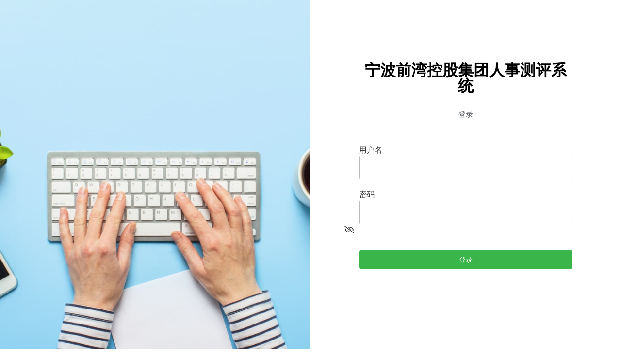

--- FILE ---
content_type: text/css
request_url: https://jnshengjie.cn/wp-content/uploads/elementor/css/post-21236.css?ver=1768965275
body_size: 2695
content:
.elementor-21236 .elementor-element.elementor-element-0f97cfe:not(.elementor-motion-effects-element-type-background), .elementor-21236 .elementor-element.elementor-element-0f97cfe > .elementor-motion-effects-container > .elementor-motion-effects-layer{background-color:transparent;background-image:linear-gradient(230deg, #00E0F9 0%, #001DF9 100%);}.elementor-21236 .elementor-element.elementor-element-0f97cfe{transition:background 0.3s, border 0.3s, border-radius 0.3s, box-shadow 0.3s;}.elementor-21236 .elementor-element.elementor-element-0f97cfe > .elementor-background-overlay{transition:background 0.3s, border-radius 0.3s, opacity 0.3s;}.elementor-21236 .elementor-element.elementor-element-ab7922c > .elementor-element-populated{padding:220px 0px 220px 0px;}.elementor-widget-heading .elementor-heading-title{font-weight:var( --e-global-typography-primary-font-weight );color:var( --e-global-color-primary );}.elementor-21236 .elementor-element.elementor-element-8b265d0{text-align:center;}.elementor-21236 .elementor-element.elementor-element-8b265d0 .elementor-heading-title{font-weight:600;letter-spacing:3.5px;color:#E9E9E9;}.elementor-widget-divider{--divider-color:var( --e-global-color-secondary );}.elementor-widget-divider .elementor-divider__text{color:var( --e-global-color-secondary );font-weight:var( --e-global-typography-secondary-font-weight );}.elementor-widget-divider.elementor-view-stacked .elementor-icon{background-color:var( --e-global-color-secondary );}.elementor-widget-divider.elementor-view-framed .elementor-icon, .elementor-widget-divider.elementor-view-default .elementor-icon{color:var( --e-global-color-secondary );border-color:var( --e-global-color-secondary );}.elementor-widget-divider.elementor-view-framed .elementor-icon, .elementor-widget-divider.elementor-view-default .elementor-icon svg{fill:var( --e-global-color-secondary );}.elementor-21236 .elementor-element.elementor-element-94f99d1{--divider-border-style:solid;--divider-color:#FFFFFF;--divider-border-width:1px;--divider-element-spacing:22px;}.elementor-21236 .elementor-element.elementor-element-94f99d1 .elementor-divider-separator{width:100%;}.elementor-21236 .elementor-element.elementor-element-94f99d1 .elementor-divider{padding-block-start:15px;padding-block-end:15px;}.elementor-21236 .elementor-element.elementor-element-94f99d1 .elementor-divider__text{color:#FFFFFF;font-weight:400;letter-spacing:4.3px;}.elementor-widget-button .elementor-button{background-color:var( --e-global-color-accent );font-weight:var( --e-global-typography-accent-font-weight );}.elementor-21236 .elementor-element.elementor-element-90f5b6b .elementor-button{font-weight:500;letter-spacing:1.9px;}

--- FILE ---
content_type: text/css
request_url: https://jnshengjie.cn/wp-content/uploads/elementor/css/post-10227.css?ver=1768928752
body_size: 6168
content:
.elementor-10227 .elementor-element.elementor-element-67d3a91c{padding:10px 90px 0px 90px;}.elementor-10227 .elementor-element.elementor-element-19b11b59 > .elementor-element-populated{padding:50px 0px 0px 0px;}.elementor-widget-heading .elementor-heading-title{font-weight:var( --e-global-typography-primary-font-weight );color:var( --e-global-color-primary );}.elementor-10227 .elementor-element.elementor-element-37e7996d{text-align:center;}.elementor-10227 .elementor-element.elementor-element-37e7996d .elementor-heading-title{font-size:28px;text-transform:uppercase;color:#039521;}.elementor-widget-text-editor{font-weight:var( --e-global-typography-text-font-weight );color:var( --e-global-color-text );}.elementor-widget-text-editor.elementor-drop-cap-view-stacked .elementor-drop-cap{background-color:var( --e-global-color-primary );}.elementor-widget-text-editor.elementor-drop-cap-view-framed .elementor-drop-cap, .elementor-widget-text-editor.elementor-drop-cap-view-default .elementor-drop-cap{color:var( --e-global-color-primary );border-color:var( --e-global-color-primary );}.elementor-10227 .elementor-element.elementor-element-3fe69d5 > .elementor-widget-container{margin:-10px 0px -10px 0px;}.elementor-10227 .elementor-element.elementor-element-3fe69d5{font-size:14px;font-weight:400;color:#000000;}.elementor-widget-eael-contact-form-7 .eael-contact-form-7 .eael-contact-form-7-title{font-weight:var( --e-global-typography-accent-font-weight );}.elementor-widget-eael-contact-form-7 .eael-contact-form-7 .eael-contact-form-7-description{font-weight:var( --e-global-typography-accent-font-weight );}.elementor-widget-eael-contact-form-7 .eael-contact-form-7 .wpcf7-form-control.wpcf7-text, .elementor-widget-eael-contact-form-7 .eael-contact-form-7 .wpcf7-form-control.wpcf7-quiz, .elementor-widget-eael-contact-form-7 .eael-contact-form-7 .wpcf7-form-control.wpcf7-quiz, .elementor-widget-eael-contact-form-7 .eael-contact-form-7 .wpcf7-form-control.wpcf7-textarea, .elementor-widget-eael-contact-form-7 .eael-contact-form-7 .wpcf7-form-control.wpcf7-select{font-weight:var( --e-global-typography-accent-font-weight );}.elementor-widget-eael-contact-form-7 .eael-contact-form-7 .wpcf7-form label, .elementor-widget-eael-contact-form-7 .eael-contact-form-7 .wpcf7-form .wpcf7-quiz-label{font-weight:var( --e-global-typography-accent-font-weight );}.elementor-widget-eael-contact-form-7 .eael-contact-form-7 .wpcf7-form-control::-webkit-input-placeholder{font-weight:var( --e-global-typography-accent-font-weight );}.elementor-widget-eael-contact-form-7 .eael-contact-form-7 .wpcf7-form input[type="submit"]{font-weight:var( --e-global-typography-accent-font-weight );}.elementor-widget-eael-contact-form-7 .eael-contact-form-7 .wpcf7-not-valid-tip{font-weight:var( --e-global-typography-accent-font-weight );}.elementor-10227 .elementor-element.elementor-element-8e82489 .eael-contact-form-7 .wpcf7-not-valid-tip{display:block !important;}.elementor-10227 .elementor-element.elementor-element-8e82489 .eael-contact-form-7 .wpcf7-validation-errors{display:block !important;}.elementor-10227 .elementor-element.elementor-element-8e82489 .eael-contact-form-7-wrapper{text-align:default;}.elementor-10227 .elementor-element.elementor-element-8e82489 .eael-contact-form-7 .eael-contact-form-7-title{font-weight:500;}.elementor-10227 .elementor-element.elementor-element-8e82489 .eael-contact-form-7 .eael-contact-form-7-description{font-weight:500;}.elementor-10227 .elementor-element.elementor-element-8e82489 .eael-contact-form-7 .wpcf7-form-control.wpcf7-text, .elementor-10227 .elementor-element.elementor-element-8e82489 .eael-contact-form-7 .wpcf7-form-control.wpcf7-quiz, .elementor-10227 .elementor-element.elementor-element-8e82489 .eael-contact-form-7 .wpcf7-form-control.wpcf7-date, .elementor-10227 .elementor-element.elementor-element-8e82489 .eael-contact-form-7 .wpcf7-form-control.wpcf7-textarea{padding:4px 4px 4px 4px;}.elementor-10227 .elementor-element.elementor-element-8e82489 .eael-contact-form-7 .wpcf7-form-control.wpcf7-text, .elementor-10227 .elementor-element.elementor-element-8e82489 .eael-contact-form-7 .wpcf7-form-control.wpcf7-quiz, .elementor-10227 .elementor-element.elementor-element-8e82489 .eael-contact-form-7 .wpcf7-form-control.wpcf7-date, .elementor-10227 .elementor-element.elementor-element-8e82489 .eael-contact-form-7 .wpcf7-form-control.wpcf7-select{width:100%;}.elementor-10227 .elementor-element.elementor-element-8e82489 .eael-contact-form-7 .wpcf7-form label, .elementor-10227 .elementor-element.elementor-element-8e82489 .eael-contact-form-7 .wpcf7-form .wpcf7-quiz-label{font-size:14px;font-weight:500;}.elementor-10227 .elementor-element.elementor-element-8e82489 .eael-contact-form-7 .wpcf7-form input[type="submit"]{width:110px;background-color:#039521;border-radius:4px 4px 4px 4px;padding:12px 12px 12px 12px;font-size:14px;font-weight:500;}.elementor-10227 .elementor-element.elementor-element-8e82489 .eael-contact-form-7 .wpcf7-form input[type="submit"]:hover{background-color:#0DC433;}#elementor-popup-modal-10227 .dialog-widget-content{animation-duration:1.2s;background-color:#ffed2d;border-radius:50% 50% 50% 50%;box-shadow:2px 8px 23px 3px rgba(0,0,0,0.2);}#elementor-popup-modal-10227{background-color:rgba(0,0,0,.8);justify-content:center;align-items:center;pointer-events:all;}#elementor-popup-modal-10227 .dialog-message{width:500px;height:500px;align-items:flex-start;}#elementor-popup-modal-10227 .dialog-close-button{display:flex;}#elementor-popup-modal-10227 .dialog-close-button i{color:#ffffff;}#elementor-popup-modal-10227 .dialog-close-button svg{fill:#ffffff;}@media(max-width:768px){.elementor-10227 .elementor-element.elementor-element-67d3a91c > .elementor-container{min-height:423px;}.elementor-10227 .elementor-element.elementor-element-67d3a91c{padding:0px 40px 0px 40px;}.elementor-10227 .elementor-element.elementor-element-37e7996d > .elementor-widget-container{margin:-11px 0px 0px 0px;}.elementor-10227 .elementor-element.elementor-element-37e7996d .elementor-heading-title{font-size:46px;}#elementor-popup-modal-10227 .dialog-message{width:327px;height:445px;}}

--- FILE ---
content_type: text/css
request_url: https://jnshengjie.cn/pj/css/wordpress_common.css?251223
body_size: 20995
content:
body{ /*font-size: 14px;*/ margin: 0;}
.pointer{cursor: pointer;}
.hide{display: none ;}
.hide + .choice {display: none;}
.shouhangsuojin{text-indent: 2em; text-align: left;}
table{
    border-collapse: collapse;
}	
.disabled-link {
  /* pointer-events: none;       禁止点击 */
  opacity: 0.6;              /* 显得不可用 */
}
@media print {
    .hide-on-print {
        display: none;
    }
    .highcharts-container .highcharts-exporting-group{
        display: none;
    }
}
@media screen {
    .hide-on-screen {
        display: none;
    }
    .display-on-screen {
        display: block;
    }
    .report{ margin-bottom: 20px !important;}
    .report-back{ background-color: #494949 !important;}
}

.btn-0{
    color: #000;
    padding: 0;
    margin: 0;
    font-size: 1em;
    font-weight: normal;
    background: #FFF;
    margin: 0 0.2em;
}
.btn-0:hover {
    color: #000;
    padding: 0;
    margin: 0;
    font-size: 1em;
    font-weight: normal;
    background: #FFF;
}
.btn-1{
    color: #fff;
    background-color: #029b17;
    border-color: #029b17;
    padding: 1em 2.5em;
    margin: 4px 8px 4px 0;
}
.btn-1:hover {
    color: #fff;
    background-color: #016910;
    border-color: #016910;
}
.btn-2{
    color: #fff;
    background-color: #029b17;
    border-color: #029b17;
    padding: 0.5em 2em;
    margin: 4px 8px 4px 0;
}
.btn-2:hover {
    color: #fff;
    background-color: #016910;
    border-color: #016910;
}

/* 按对象评价时评价项布局 */
/* 手机端 */
.cols642 .siblings642{
    width: calc(50% - 20px);
    display: inline-block;
    vertical-align: top;
    box-sizing: border-box;
    padding: 10px;
    border: 1px solid #ccc;
    border-radius: 8px;
    margin: 10px;
}
.cols421 .siblings421,.cols321 .siblings321,.cols211 .siblings211{
    width: calc(100% - 20px);
    display: inline-block;
    vertical-align: top;
    box-sizing: border-box;
    padding: 10px;
    border: 1px solid #ccc;
    border-radius: 8px;
    margin: 10px;
}
/* 平板端 */
@media (min-width: 768px) {
  .cols642 .siblings642 {
    width: calc(25% - 20px);
    margin: 10px;
  }
  .cols421 .siblings421{
      width: calc(50% - 20px);
    margin: 10px;
  }
  .cols321 .siblings321 {
    width: calc(50% - 20px);
    margin: 10px;
  }
}
/* PC端：宽度占 16.66%（6列） */
@media (min-width: 1024px) {
  .cols642 .siblings642 {
    width: calc(16.6666% - 20px);
    margin: 10px;
  }
  .cols421 .siblings421{
      width: calc(25% - 20px);
    margin: 10px;
  }
  .cols321 .siblings321 {
    width: calc(33.3333% - 20px);
    margin: 10px;
  }
  .cols211 .siblings211{
    width: calc(50% - 20px);
    margin: 10px;
  }
}

/* 按对象评价时选项布局 */
.choice642,.choice421,.choice321,.choice211{margin-left: 0 !important;}
/* 手机端 */
.choice642 .radioDq{
    width: calc(50% - 20px);
    display: inline-block;
    vertical-align: top;
    box-sizing: border-box;
    padding: 10px;
    border: 1px solid #ccc;
    border-radius: 8px;
    margin: 10px;
}
.choice421 .radioDq,.choice321 .radioDq,.choice211 .radioDq{
    width: calc(100% - 20px);
    display: inline-block;
    vertical-align: top;
    box-sizing: border-box;
    padding: 10px;
    border: 1px solid #ccc;
    border-radius: 8px;
    margin: 10px;
}
/* 平板端 */
@media (min-width: 768px) {
.choice642 .radioDq {
    width: calc(25% - 30px);
    margin: 10px;
  }
.choice421 .radioDq{
      width: calc(50% - 30px);
    margin: 10px;
  }
.choice321 .radioDq{
    width: calc(50% - 30px);
    margin: 10px;
  }
}
/* PC端：宽度占 16.66%（6列） */
@media (min-width: 1024px) {
.choice642 .radioDq {
    width: calc(16.6666% - 30px);
    margin: 10px;
}
.choice421 .radioDq{
    width: calc(25% - 30px);
    margin: 10px;
  }
.choice321 .radioDq{
    width: calc(33.33% - 30px);
    margin: 10px;
  }
.choice211 .radioDq{
    width: calc(50% - 30px);
    margin: 10px;
  }
}




.wpcf7-response-output{display:none}

.targets_container .target_block .target_dep{font-weight: 600;}
.targets_container .target_block .target_desc{padding: 0 0 1em 0;}
.targets_container .target_block .target_comment input[type="checkbox"], .targets_container .target_block .target_comment input[type="radio"]{float: left;margin-right: 5px;}
.targets_container .target_block .target_comment label{ 
    /*line-height: 1.5em;*/
    border-top: 1px dotted gray;
    padding-top: 0.5em;
    /*display: block;*/
    text-align: left;
  display: flex;               /* 使用 flex 布局让内容垂直居中 */
  align-items: center;         /* ✅ 按钮与文字垂直居中 */
  margin-bottom: 6px;          /* 每行间距，可调整 */
  line-height: 1.6;
}
.targets_container .target_block .target_comment label p{ 
    margin-bottom: 0.5em;
    display: inline-block;
}
.targets_container .target_block .target_delete_record{ 
    display: none;
}

.targets_container .search_org_targets{text-align: center;}
.targets_container .search_org_targets form input[type="submit"]{ background: #61CE70; border: 2px;font-size: 1em;}
.targets_container .form_element_names{margin-top: 1em;}
.targets_container .form_element_names label{display: inline-block; margin-right: 1em;}
.targets_container .show-comments{background: white;  color: #000;  padding: 0;  font-weight: normal;  font-size: 1em;}
.targets_container .show-comments:hover{background: white; }

input.pj-input{ 
    display: inline-block !important;    
    font-size: 22px !important; 
    /*height: 38px !important;*/
    color: #555555 !important; 
    vertical-align: middle !important; 
    background-color: #fff !important; 
    border: 1px solid #ababab !important; 
    border-radius: 4px !important; 
    -webkit-box-shadow: inset 0 1px 1px rgba(0, 0, 0, 0.075) !important; 
    box-shadow: inset 0 1px 1px rgba(0, 0, 0, 0.075) !important; 
    -webkit-transition: border-color ease-in-out .15s, box-shadow ease-in-out .15s !important; 
    transition: border-color ease-in-out .15s, box-shadow ease-in-out .15s !important; 
    width: 80px !important;
    padding: 9px 19px !important;  
} 
input.pj-input:focus { 
    border-color: #66afe9 !important; 
    outline: 0 !important; 
    -webkit-box-shadow: inset 0 1px 1px rgba(0,0,0,.075), 0 0 8px rgba(102, 175, 233, 0.6) !important; 
    box-shadow: inset 0 1px 1px rgba(0,0,0,.075), 0 0 8px rgba(102, 175, 233, 0.6) !important; 
    padding: 9px 19px !important;  
} 
.pj-input-result{ 
    display: inline-block;    
    font-size: 22px; 
    color: #555555; 
    vertical-align: middle; 
    background-color: #fff; 
    border: 1px solid #ababab; 
    border-radius: 4px; 
    -webkit-box-shadow: inset 0 1px 1px rgba(0, 0, 0, 0.075); 
    box-shadow: inset 0 1px 1px rgba(0, 0, 0, 0.075); 
    -webkit-transition: border-color ease-in-out .15s, box-shadow ease-in-out .15s; 
    transition: border-color ease-in-out .15s, box-shadow ease-in-out .15s; 
    padding: 9px 19px; 
    width: auto;
    min-width: 80px;
    min-height: 22px;
}
#paper_obj .choice textarea{
    display: inline-block; 
    vertical-align: middle; 
    background-color: #fff; 
    border: 1px solid #ababab; 
    border-radius: 4px; 
    -webkit-box-shadow: inset 0 1px 1px rgba(0, 0, 0, 0.075); 
    box-shadow: inset 0 1px 1px rgba(0, 0, 0, 0.075); 
    -webkit-transition: border-color ease-in-out .15s, box-shadow ease-in-out .15s; 
    transition: border-color ease-in-out .15s, box-shadow ease-in-out .15s; 
    padding: 9px 19px;  
}
#paper_obj .choice textarea:focus { 
    border-color: #66afe9; 
    outline: 0; 
    -webkit-box-shadow: inset 0 1px 1px rgba(0,0,0,.075), 0 0 8px rgba(102, 175, 233, 0.6); 
    box-shadow: inset 0 1px 1px rgba(0,0,0,.075), 0 0 8px rgba(102, 175, 233, 0.6); 
    padding: 9px 19px;  
} 
.q_length{ font-size: 12px; color: red; }
.btn-add-attachment{position:relative;overflow: hidden;display:block; background-color: #3EC851;width: 80px;text-align: center;color: #fff;padding: 5px 0;}
.msg-upload-error{ color:red;}
/*.extra-form-html .widget2 .btn-add-attachment{display:block;}*/
.task_title{font-weight: bold;font-size: 28px;text-align: center;}
.chapter_a,.chapter_A{font-weight: bold;font-size: 18px;margin: 1em 0 1em 0;}
.chapter_b,.chapter_B{font-weight: bold;font-size: 16px;margin: 1em 0 1em 0;}
.chapter_c,.chapter_C{font-weight: bold;font-size: 14px;margin: 1em 0 1em 0;}
.chapter_d,.chapter_D{font-weight: bold;font-size: 12px;margin: 1em 0 1em 0;}
.chapter_e,.chapter_E{font-weight: bold;font-size: 12px;margin: 1em 0 1em 0;}
.chapter_f,.chapter_F{font-weight: bold;font-size: 12px;margin: 1em 0 1em 0;}
.chapter_g,.chapter_G{font-weight: bold;font-size: 12px;margin: 1em 0 1em 0;}

/*
.chapter_1{font-weight: bold;font-size: 18px;margin: 1em 0 1em 0;}
.chapter_2{font-weight: bold;font-size: 16px;margin: 1em 0 1em 0;}
.chapter_3{font-weight: bold;font-size: 14px;margin: 1em 0 1em 0;}
.chapter_4{font-weight: bold;font-size: 12px;margin: 1em 0 1em 0;}
.chapter_5{font-weight: bold;font-size: 12px;margin: 1em 0 1em 0;}
.chapter_6{font-weight: bold;font-size: 12px;margin: 1em 0 1em 0;}
.chapter_7{font-weight: bold;font-size: 12px;margin: 1em 0 1em 0;}
*/
.chapter_1{font-weight: bold;font-size: 1.3em;margin: 1em 0 1em 0;}
.chapter_2{font-weight: bold;font-size: 1.2em;margin: 1em 0 1em 0;}
.chapter_3{font-weight: bold;font-size: 1.1em;margin: 1em 0 1em 0;}
.chapter_4{font-weight: bold;font-size: 1em;margin: 1em 0 1em 0;}
.chapter_5{font-weight: bold;font-size: 1em;margin: 1em 0 1em 0;}
.chapter_6{font-weight: bold;font-size: 1em;margin: 1em 0 1em 0;}
.chapter_7{font-weight: bold;font-size: 1em;margin: 1em 0 1em 0;}



#paper_obj .item_content{font-weight: 600;margin-left: 1em;margin-bottom: 0.5em;}
#paper_obj .item_content>p{margin-bottom: 0.5em;}
#paper_obj .choice{margin-left: 2em;}
#paper_obj .choice .q_common{ width: 90%;padding: 9px 19px !important;margin-bottom: 0;}
#paper_obj .choice label>p{display: inline; margin-bottom: 10px;}
/* 临时限制选项中的五星图标 20230712 */
#paper_obj .choice label>p img{height: 18px;}
#paper_obj .btn_submit_wrapper{text-align:center;}
#paper_obj .optBlock .choice .radioDq label{font-weight: normal;}
.optBlock{margin: 1.8em 0 1em 0;}
.optBlock .radioDq{margin-bottom: 0.5em;}
#paper_obj .dxtj_btn{ background-color: #2185c5;color:#FFF !important;  border: 0px; height: 40px !important; width: 150px !important;margin:3em auto !important; }
#paper_obj .dxtj_btn:hover{background:#f29221;}

#paper_obj #targets_info{text-align:center;}
#paper_obj #targets_info .target_selected{display: inline-block; margin: 5px;}
#paper_obj #targets_info .target_selected .target_name{text-align:center;}
#paper_obj #targets_info .target_selected .target_pic img{ width: 60px;}

.info__daiqingjia .daiqingjiachenggong{}
.info__daiqingjia .daiqingjiashibai{color: red;}

.alert-danger{color: #f02769;background-color: #fddfe9;border-color: #eec4d2;}
.alert-info {color: #198fed;background-color: #ddeefc;border-color: #ddeefc;}

.gexingqianmingbiaodan .item_content{display:none}
.gexingqianmingbiaodan #paper_obj .choice{ margin-left: 0;}
.gexingqianmingbiaodan .choice textarea{width: 100%;}

.custom_block{}
.custom_block textarea{width: 95%; height: 100px; margin: 5px 0;}
.custom_block input{width: 120px; }

#iframe_upload_pic{width: 100%; height: 800px; border-width: 0; display: none;}

.query_criteria {font-size: 13px;}
.query_criteria .task-title{display: none;}
.query_criteria .task-item{margin-right: 1em; margin-top: 0.7em;display: inline-block;} 
.query_criteria .task-item .task-item-content{font-weight: 600;}
.query_criteria .task-item p{margin-bottom: 0;}
.query_criteria .task-item .task-item-content p strong{}
.query_criteria .task-item .answers{display: inline-block;margin-left: 0;}
.query_criteria .task-item .answers label{margin-right: 1em;}
.query_criteria .task-item .answers textarea{height: 2em;width: 200px;}
.query_criteria .task-item .answers .task-choice{display: inline-block;}
.query_criteria .task-item .answers .task-choice label{margin-right: 1em;}
.query_criteria .task-item .answers .task-choice label p{display: inline-block;}
.query_criteria .task-choice{margin-right: 0.3em;}

.query_result input.page-to{ width: 60px;line-height: 1.7;display: inline-block;padding: 2px;text-align: center;margin: 0 4px;}
.query_result input.btn-page{border-width: 0;background: #04A3ED;padding: 8px 20px;}
.query_result .table_query_result th, .query_result .table_query_result td{
    max-width: 300px;
    min-width: 150px;
}
.query_result .table_query_result th, .query_result .table_query_result td{
    max-width: 300px;
    min-width: 150px;
}
.query_result .table_query_result th.order_number, .query_result .table_query_result td.order_number {
    min-width: 60px ;
}
.query_result .table_query_result .name {
    min-width: 70px;
}
.query_result .table_query_result .sex {
    min-width: 60px; 
}
.query_result .wrapper_table_query_result {
    overflow-x: scroll;
}

/*
.task_record  .task-item .answers .task-choice>p{margin-bottom: 0;}
*/
.task_record  .task-item>p{font-weight: 600; margin-bottom: 0; margin-top: 1em;}
.task_record  .task-item p{margin-bottom: 0;}
.task_record  .post_date{ color: #04A3ED; margin-top: 1em;}
.task_record  .task_record__avatar{width: 100px;}

#paper_item .task_title{margin-bottom:2em;}
#paper_item .item { margin: 20px 10px 30px; padding: 10px 14px; border: 1px #d3d3d3 solid;}
#paper_item .item .item_title p{font-size: 1.3em; margin-bottom: 10px}
#paper_item .item_form .comment_desc{display: none;}

.target_comment select{font-size: 1.5em;margin-top: 10px;}

/* 杭开按评价项时个人介绍 */
.my_profile_wrap span.my_profile_txt {
    text-align: left;
}
.my_profile_wrap span.my_profile_txt h6 {
    color: #FFF;
    font-weight: 600;
}
.my_profile_wrap span.my_profile_txt ul {
    list-style-type: square;
    margin-bottom: 0;
    padding-left: 0.7em;
}
.my_profile_wrap span.my_profile_txt ul li {
    font-size: 0.9em;
}
.my_profile_wrap span.my_profile_txt .gongzuoliangdian {
    background-color: #673ab7 ;
    padding: 30px 16px 40px 26px;
    margin: 30px -16px -24px -26px;
}
.my_profile_wrap span.my_profile_txt .gongzuoliangdian   h6 {
    color: #FFF;
    font-weight: 600;
}
.my_profile_wrap span.my_profile_txt .gongzuoliangdian  ul {
    list-style-type: square;
    margin-bottom: 0;
    padding-left: 0.7em;
}
.my_profile_wrap span.my_profile_txt .gongzuoliangdian  ul li {
    font-size: 0.9em;
}

input[type="range"]{ width: 100%;}
/*.rangeslider__handle {
  width: 42px;
  height: 42px;
}*/
/*.rangeslider__value-bubble {
  border: 1px solid #ccc;
  display: block;
  padding: 5px;
  position: absolute;
  bottom: 100%;
  margin-bottom: 25px;
  width: 100px;
  margin-left: -50px;
  text-align: center;
  @include border-radius(5px);
  
  &:before,
  &:after {
    border-width: 11px;
    border-style: solid;
    border-color: transparent;
    content: "";
    display: block;
    margin: auto;
    width: 10px;
    position: absolute;
    left: 0;
    right: 0;  
  }
  &:before {
    border-top-color: #ccc;
    border-bottom-width: 0;
    bottom: -11px;
  }
  &:after {
    border-top-color: #fff;
    border-bottom-width: 0;
    bottom: -10px;  
  }
}*/

/*.rangeslider,
input[type='range'] {
    max-width: 90%;
}*/

.rangeslider .rangeslider__handle {
    border-radius: 22px;
    min-width: 62px;
    line-height: 42px;
    text-align: center;

    &:after {
        background: 0;
    }
}
.rangeslider .rangeslider__fill {
  background:#6c6;
}

.task_record .task-item .task-item-content{ font-weight: bold;}
.stu_xsjl .task-item .task-item-content{ font-weight: bold;}

.container__chart .button_wrapper {
    text-align: center;
}

.dormitories_manager .dormitory_info{padding: 12px 10px;cursor: pointer;}
.dormitories_manager .dormitory_info .dormitory_info_element{display: inline-block;}
.dormitories_manager .dormitory_info .dormitory_info__name{width: 30%;}
.dormitories_manager .dormitory_info .dormitory_info__progress .dormitories__progress__bar{width: 100px; height: 12px;background-color:#FF8B01; display: inline-block;}
.dormitories_manager .dormitory_info .dormitory_info__progress .dormitories__progress__bar .dormitories__progress__bar__fill{height: 100%;background-color:#00CD98;}
.dormitories_manager .dormitory_info .dormitory_info__progress .number_not_signed{color: red;}
.dormitories_manager .wrapper_querydormitorybydate{text-align:center;}
.dormitories_manager .wrapper_querydormitorybydate #date{width: 170px;}
.dormitories_manager .wrapper_querydormitorybydate #btn_querybydate{ background-color: #00CD98; border:1px solid #00CD98; }
/*.dormitory_info .person_info__photo{ display: inline;margin-right: 20px;}
.dormitory_info .person_info__photo img{max-width: 150px; height: auto;}
.dormitory_info .person_info__text{display: inline-block; }
.dormitory_info .person_info__text .person_info__text__name{ font-weight: 500;}*/

.dormitories_manager .dormitory_info .person_info__content__buttons{ margin-top: 30px;}
.dormitories_manager .dormitory_info.person_info{cursor: default;}

.dormitories_manager .weidakamingdian{max-height: 300px; overflow: auto;}
.dormitories_manager .dormitoryMenWrapper_breadcrumb .dormitories_path_node{cursor: pointer;}

.my_user_info__banner a{ color: #000;}

.filemanager .file_style_template{ cursor: pointer;}
.filemanager__breadcrumb__item{cursor: pointer;}

.file_current .select_tl_wrapper{ border: #FFF 0 solid;}
.file_current .select_tl_wrapper input{position:absolute;top:0; right: 0;z-index: -100;}
.file_current img{ height: 80px; width: auto;}
/*.file_current.file__detail img{ max-height: 200px; width: auto;}*/
.file_current.file__detail img{ height: auto; width: auto;}
/*.file_current input{position:absolute;top:0; right: 0;}*/

.task_content_form_widget input.input_option_score{ max-width: 8em;}

form.item_form .rangeslider {margin-top: 2em;}

.pagination{ text-align: center;}
.pagination input.page-to{width: 60px;line-height: 1.7; display: inline-block; padding: 2px;text-align: center;margin: 0 4px;}
.pagination input.btn-page{border-width: 0;background: #04A3ED;padding: 8px 20px;}

.post_item .attachment .file_name {
    display: inline-block;width: 90px; height: 1.2em; overflow: hidden;
}
.post_item .attachment img {
    max-height: 90px; max-width: 90px;
}

.highcharts-credits{display: none;}

/*廊坊学生报告册 20230524*/
/* 20230803
.report .report_page_inner .record_attachement .btn_delete_attachments
*/
.report .record_attachement .btn_delete_attachments{float:right;cursor: pointer;z-index:300;position:absolute;right:-30px;top:0;}
.report .record_attachement .btn_rotate_attachment{float:right;cursor: pointer;z-index:300;position:absolute;right:-30px;top:30px;}
.report .record_attachement .btn_desc_attachment{float:right;cursor: pointer;z-index:300;position:absolute;right:-30px;top:60px;}
/*.report .record_attachement .btn_rotate_attachment{float:right;cursor: pointer;z-index:300;position:absolute;right:0;bottom:0;}*/
.report .record_attachement_desc{position: absolute;  bottom: 0;  background-color: #fff;  opacity: 0.6;  z-index: 300;  width: 100%;  height: 2em;  padding: 0.2em;  font-size: 1em;  color: #000;  display: none;}
.report .record_attachement_desc textarea{text-align: center;  font-size: 1em;  color: #000;}
.record_data{display: block; height:29px; overflow: visible;}
.record_data textarea{width: 100%;background-color: transparent;border: none;padding-top: 0;}
.btn_shangchuan{ cursor: pointer;} 

#report_targets .report_target{ cursor: pointer; margin: 0.5em 1em 0.5em 0;}
#report_targets .report_target.current{font-weight: bold;}
#report_targets .report_target_org{ cursor: pointer; display: inline-block; margin: 0.5em 1em 0.5em 0;}
#report_targets .report_target_org.current{ font-weight: bold;}
#report_targets .report_target_org_wrapper{ border-bottom: 1px solid #ccc;margin-bottom: 0.5em;}

.shujutongji-section .shujutongji-rate {  max-height: 350px;}
.shujutongji__xiajidanwei .file_select{
  position: absolute;
  top: 4px;
  right: 0;
}

form.form_task_edit input.dafenfanwei{width: 5em;}
form.form_task_edit input.number_characters{width: 5em;}
form.form_task_edit .level_attr input {padding: 0.5em;}
form.form_task_edit .level_attr select {padding: 0.5em;}

/*不显示wordpress/elementor/metForm的消息提示*/
.mf-main-response-wrap{display: none;}
.attachment_img{max-height: 90px; max-width: 90px;}

#container_denjibili input.denjibili {width: 3em;font-size: 1.3em;text-align: right;}

#reportSidebar {
    position: fixed;
    top: 170px;
    right: 0;
    width: 30px;
    background-color: #f0f0f0;
    text-align: center;
    line-height: 25px;
    font-size: 12px;
    padding: 0.5em 0;
    z-index: 500;
}
#reportSidebar ul{
    list-style-type: none;margin-bottom: 0;
}
.report-button {
    margin-left: 10px;
    padding: 4px 8px;
    background-color: #4CAF50;
    color: white;
    border: none;
    border-radius: 4px;
    font-size: 12px;
    font-weight: normal;
    cursor: pointer;
}



--- FILE ---
content_type: text/css
request_url: https://jnshengjie.cn/wp-content/uploads/elementor/css/post-21176.css?ver=1768932564
body_size: 7504
content:
.elementor-21176 .elementor-element.elementor-element-dbd82fb:not(.elementor-motion-effects-element-type-background), .elementor-21176 .elementor-element.elementor-element-dbd82fb > .elementor-motion-effects-container > .elementor-motion-effects-layer{background-color:#FFFFFF;}.elementor-21176 .elementor-element.elementor-element-dbd82fb{transition:background 0.3s, border 0.3s, border-radius 0.3s, box-shadow 0.3s;}.elementor-21176 .elementor-element.elementor-element-dbd82fb > .elementor-background-overlay{transition:background 0.3s, border-radius 0.3s, opacity 0.3s;}.elementor-21176 .elementor-element.elementor-element-2c40d3a > .elementor-container > .elementor-column > .elementor-widget-wrap{align-content:center;align-items:center;}.elementor-widget-image .widget-image-caption{color:var( --e-global-color-text );font-weight:var( --e-global-typography-text-font-weight );}.elementor-21176 .elementor-element.elementor-element-2dd7b93{text-align:start;}.elementor-21176 .elementor-element.elementor-element-2dd7b93 img{width:100%;}.elementor-21176 .elementor-element.elementor-element-24c7e75.elementor-column > .elementor-widget-wrap{justify-content:center;}.elementor-21176 .elementor-element.elementor-element-24c7e75 > .elementor-element-populated{padding:40px 100px 40px 100px;}.elementor-widget-heading .elementor-heading-title{font-weight:var( --e-global-typography-primary-font-weight );color:var( --e-global-color-primary );}.elementor-21176 .elementor-element.elementor-element-a34f5b4{text-align:center;}.elementor-21176 .elementor-element.elementor-element-a34f5b4 .elementor-heading-title{font-family:"Muli", Microsoft Yahei;font-size:2rem;font-weight:800;color:#000000;}.elementor-widget-divider{--divider-color:var( --e-global-color-secondary );}.elementor-widget-divider .elementor-divider__text{color:var( --e-global-color-secondary );font-weight:var( --e-global-typography-secondary-font-weight );}.elementor-widget-divider.elementor-view-stacked .elementor-icon{background-color:var( --e-global-color-secondary );}.elementor-widget-divider.elementor-view-framed .elementor-icon, .elementor-widget-divider.elementor-view-default .elementor-icon{color:var( --e-global-color-secondary );border-color:var( --e-global-color-secondary );}.elementor-widget-divider.elementor-view-framed .elementor-icon, .elementor-widget-divider.elementor-view-default .elementor-icon svg{fill:var( --e-global-color-secondary );}.elementor-21176 .elementor-element.elementor-element-1beb49f{--divider-border-style:solid;--divider-color:#656C7B;--divider-border-width:1px;}.elementor-21176 .elementor-element.elementor-element-1beb49f .elementor-divider-separator{width:100%;}.elementor-21176 .elementor-element.elementor-element-1beb49f .elementor-divider{padding-block-start:15px;padding-block-end:15px;}.elementor-widget-button .elementor-button{background-color:var( --e-global-color-accent );font-weight:var( --e-global-typography-accent-font-weight );}.elementor-21176 .elementor-element.elementor-element-20f7439 .elementor-button{background-color:#FFFFFF;font-size:15px;font-weight:400;fill:#727272;color:#727272;}.elementor-21176 .elementor-element.elementor-element-20f7439 .elementor-button-content-wrapper{flex-direction:row;}.elementor-widget-text-editor{font-weight:var( --e-global-typography-text-font-weight );color:var( --e-global-color-text );}.elementor-widget-text-editor.elementor-drop-cap-view-stacked .elementor-drop-cap{background-color:var( --e-global-color-primary );}.elementor-widget-text-editor.elementor-drop-cap-view-framed .elementor-drop-cap, .elementor-widget-text-editor.elementor-drop-cap-view-default .elementor-drop-cap{color:var( --e-global-color-primary );border-color:var( --e-global-color-primary );}.elementor-21176 .elementor-element.elementor-element-0a05f2a > .elementor-widget-container{margin:0px 0px 0px 0px;}.elementor-21176 .elementor-element.elementor-element-0a05f2a{color:#000000;}.elementor-widget-eael-contact-form-7 .eael-contact-form-7 .eael-contact-form-7-title{font-weight:var( --e-global-typography-accent-font-weight );}.elementor-widget-eael-contact-form-7 .eael-contact-form-7 .eael-contact-form-7-description{font-weight:var( --e-global-typography-accent-font-weight );}.elementor-widget-eael-contact-form-7 .eael-contact-form-7 .wpcf7-form-control.wpcf7-text, .elementor-widget-eael-contact-form-7 .eael-contact-form-7 .wpcf7-form-control.wpcf7-quiz, .elementor-widget-eael-contact-form-7 .eael-contact-form-7 .wpcf7-form-control.wpcf7-quiz, .elementor-widget-eael-contact-form-7 .eael-contact-form-7 .wpcf7-form-control.wpcf7-textarea, .elementor-widget-eael-contact-form-7 .eael-contact-form-7 .wpcf7-form-control.wpcf7-select{font-weight:var( --e-global-typography-accent-font-weight );}.elementor-widget-eael-contact-form-7 .eael-contact-form-7 .wpcf7-form label, .elementor-widget-eael-contact-form-7 .eael-contact-form-7 .wpcf7-form .wpcf7-quiz-label{font-weight:var( --e-global-typography-accent-font-weight );}.elementor-widget-eael-contact-form-7 .eael-contact-form-7 .wpcf7-form-control::-webkit-input-placeholder{font-weight:var( --e-global-typography-accent-font-weight );}.elementor-widget-eael-contact-form-7 .eael-contact-form-7 .wpcf7-form input[type="submit"]{font-weight:var( --e-global-typography-accent-font-weight );}.elementor-widget-eael-contact-form-7 .eael-contact-form-7 .wpcf7-not-valid-tip{font-weight:var( --e-global-typography-accent-font-weight );}.elementor-21176 .elementor-element.elementor-element-fcae411 .eael-contact-form-7 .wpcf7-not-valid-tip{display:block !important;}.elementor-21176 .elementor-element.elementor-element-fcae411 .eael-contact-form-7 .wpcf7-validation-errors{display:block !important;}.elementor-21176 .elementor-element.elementor-element-fcae411 .eael-contact-form-7-wrapper{text-align:default;}.elementor-21176 .elementor-element.elementor-element-fcae411 .eael-contact-form-7 .wpcf7-form p:not(:last-of-type) .wpcf7-form-control-wrap{margin-bottom:0px;}.elementor-21176 .elementor-element.elementor-element-fcae411 .eael-contact-form-7 .wpcf7-form-control.wpcf7-text, .elementor-21176 .elementor-element.elementor-element-fcae411 .eael-contact-form-7 .wpcf7-form-control.wpcf7-quiz, .elementor-21176 .elementor-element.elementor-element-fcae411 .eael-contact-form-7 .wpcf7-form-control.wpcf7-date, .elementor-21176 .elementor-element.elementor-element-fcae411 .eael-contact-form-7 .wpcf7-form-control.wpcf7-select{width:100%;}.elementor-21176 .elementor-element.elementor-element-fcae411 .eael-contact-form-7 .wpcf7-form label, .elementor-21176 .elementor-element.elementor-element-fcae411 .eael-contact-form-7 .wpcf7-form .wpcf7-quiz-label{display:inherit;}.elementor-21176 .elementor-element.elementor-element-fcae411 .eael-contact-form-7 .wpcf7-form input[type="submit"]{background-color:#39B54A;border-radius:4px 4px 4px 4px;padding:12px 12px 12px 12px;margin-top:10px;}.elementor-21176 .elementor-element.elementor-element-fcae411 .eael-contact-form-7 .wpcf7-form input[type="submit"]:hover{background-color:#2A8D38;}@media(max-width:768px){.elementor-21176 .elementor-element.elementor-element-24c7e75 > .elementor-element-populated{padding:40px 20px 40px 20px;}.elementor-21176 .elementor-element.elementor-element-a34f5b4 .elementor-heading-title{font-size:1.5rem;}}@media(max-width:1024px) and (min-width:769px){.elementor-21176 .elementor-element.elementor-element-72160d9{width:100%;}.elementor-21176 .elementor-element.elementor-element-24c7e75{width:100%;}}

--- FILE ---
content_type: text/css
request_url: https://jnshengjie.cn/wp-content/uploads/elementor/css/post-10227.css?ver=1768928752
body_size: 6168
content:
.elementor-10227 .elementor-element.elementor-element-67d3a91c{padding:10px 90px 0px 90px;}.elementor-10227 .elementor-element.elementor-element-19b11b59 > .elementor-element-populated{padding:50px 0px 0px 0px;}.elementor-widget-heading .elementor-heading-title{font-weight:var( --e-global-typography-primary-font-weight );color:var( --e-global-color-primary );}.elementor-10227 .elementor-element.elementor-element-37e7996d{text-align:center;}.elementor-10227 .elementor-element.elementor-element-37e7996d .elementor-heading-title{font-size:28px;text-transform:uppercase;color:#039521;}.elementor-widget-text-editor{font-weight:var( --e-global-typography-text-font-weight );color:var( --e-global-color-text );}.elementor-widget-text-editor.elementor-drop-cap-view-stacked .elementor-drop-cap{background-color:var( --e-global-color-primary );}.elementor-widget-text-editor.elementor-drop-cap-view-framed .elementor-drop-cap, .elementor-widget-text-editor.elementor-drop-cap-view-default .elementor-drop-cap{color:var( --e-global-color-primary );border-color:var( --e-global-color-primary );}.elementor-10227 .elementor-element.elementor-element-3fe69d5 > .elementor-widget-container{margin:-10px 0px -10px 0px;}.elementor-10227 .elementor-element.elementor-element-3fe69d5{font-size:14px;font-weight:400;color:#000000;}.elementor-widget-eael-contact-form-7 .eael-contact-form-7 .eael-contact-form-7-title{font-weight:var( --e-global-typography-accent-font-weight );}.elementor-widget-eael-contact-form-7 .eael-contact-form-7 .eael-contact-form-7-description{font-weight:var( --e-global-typography-accent-font-weight );}.elementor-widget-eael-contact-form-7 .eael-contact-form-7 .wpcf7-form-control.wpcf7-text, .elementor-widget-eael-contact-form-7 .eael-contact-form-7 .wpcf7-form-control.wpcf7-quiz, .elementor-widget-eael-contact-form-7 .eael-contact-form-7 .wpcf7-form-control.wpcf7-quiz, .elementor-widget-eael-contact-form-7 .eael-contact-form-7 .wpcf7-form-control.wpcf7-textarea, .elementor-widget-eael-contact-form-7 .eael-contact-form-7 .wpcf7-form-control.wpcf7-select{font-weight:var( --e-global-typography-accent-font-weight );}.elementor-widget-eael-contact-form-7 .eael-contact-form-7 .wpcf7-form label, .elementor-widget-eael-contact-form-7 .eael-contact-form-7 .wpcf7-form .wpcf7-quiz-label{font-weight:var( --e-global-typography-accent-font-weight );}.elementor-widget-eael-contact-form-7 .eael-contact-form-7 .wpcf7-form-control::-webkit-input-placeholder{font-weight:var( --e-global-typography-accent-font-weight );}.elementor-widget-eael-contact-form-7 .eael-contact-form-7 .wpcf7-form input[type="submit"]{font-weight:var( --e-global-typography-accent-font-weight );}.elementor-widget-eael-contact-form-7 .eael-contact-form-7 .wpcf7-not-valid-tip{font-weight:var( --e-global-typography-accent-font-weight );}.elementor-10227 .elementor-element.elementor-element-8e82489 .eael-contact-form-7 .wpcf7-not-valid-tip{display:block !important;}.elementor-10227 .elementor-element.elementor-element-8e82489 .eael-contact-form-7 .wpcf7-validation-errors{display:block !important;}.elementor-10227 .elementor-element.elementor-element-8e82489 .eael-contact-form-7-wrapper{text-align:default;}.elementor-10227 .elementor-element.elementor-element-8e82489 .eael-contact-form-7 .eael-contact-form-7-title{font-weight:500;}.elementor-10227 .elementor-element.elementor-element-8e82489 .eael-contact-form-7 .eael-contact-form-7-description{font-weight:500;}.elementor-10227 .elementor-element.elementor-element-8e82489 .eael-contact-form-7 .wpcf7-form-control.wpcf7-text, .elementor-10227 .elementor-element.elementor-element-8e82489 .eael-contact-form-7 .wpcf7-form-control.wpcf7-quiz, .elementor-10227 .elementor-element.elementor-element-8e82489 .eael-contact-form-7 .wpcf7-form-control.wpcf7-date, .elementor-10227 .elementor-element.elementor-element-8e82489 .eael-contact-form-7 .wpcf7-form-control.wpcf7-textarea{padding:4px 4px 4px 4px;}.elementor-10227 .elementor-element.elementor-element-8e82489 .eael-contact-form-7 .wpcf7-form-control.wpcf7-text, .elementor-10227 .elementor-element.elementor-element-8e82489 .eael-contact-form-7 .wpcf7-form-control.wpcf7-quiz, .elementor-10227 .elementor-element.elementor-element-8e82489 .eael-contact-form-7 .wpcf7-form-control.wpcf7-date, .elementor-10227 .elementor-element.elementor-element-8e82489 .eael-contact-form-7 .wpcf7-form-control.wpcf7-select{width:100%;}.elementor-10227 .elementor-element.elementor-element-8e82489 .eael-contact-form-7 .wpcf7-form label, .elementor-10227 .elementor-element.elementor-element-8e82489 .eael-contact-form-7 .wpcf7-form .wpcf7-quiz-label{font-size:14px;font-weight:500;}.elementor-10227 .elementor-element.elementor-element-8e82489 .eael-contact-form-7 .wpcf7-form input[type="submit"]{width:110px;background-color:#039521;border-radius:4px 4px 4px 4px;padding:12px 12px 12px 12px;font-size:14px;font-weight:500;}.elementor-10227 .elementor-element.elementor-element-8e82489 .eael-contact-form-7 .wpcf7-form input[type="submit"]:hover{background-color:#0DC433;}#elementor-popup-modal-10227 .dialog-widget-content{animation-duration:1.2s;background-color:#ffed2d;border-radius:50% 50% 50% 50%;box-shadow:2px 8px 23px 3px rgba(0,0,0,0.2);}#elementor-popup-modal-10227{background-color:rgba(0,0,0,.8);justify-content:center;align-items:center;pointer-events:all;}#elementor-popup-modal-10227 .dialog-message{width:500px;height:500px;align-items:flex-start;}#elementor-popup-modal-10227 .dialog-close-button{display:flex;}#elementor-popup-modal-10227 .dialog-close-button i{color:#ffffff;}#elementor-popup-modal-10227 .dialog-close-button svg{fill:#ffffff;}@media(max-width:768px){.elementor-10227 .elementor-element.elementor-element-67d3a91c > .elementor-container{min-height:423px;}.elementor-10227 .elementor-element.elementor-element-67d3a91c{padding:0px 40px 0px 40px;}.elementor-10227 .elementor-element.elementor-element-37e7996d > .elementor-widget-container{margin:-11px 0px 0px 0px;}.elementor-10227 .elementor-element.elementor-element-37e7996d .elementor-heading-title{font-size:46px;}#elementor-popup-modal-10227 .dialog-message{width:327px;height:445px;}}

--- FILE ---
content_type: application/javascript
request_url: https://jnshengjie.cn/pj/js/StackBlur.js
body_size: 17134
content:
/*

StackBlur - a fast almost Gaussian Blur For Canvas

Version: 	0.5
Author:		Mario Klingemann
Contact: 	mario@quasimondo.com
Website:	http://www.quasimondo.com/StackBlurForCanvas
Twitter:	@quasimondo

In case you find this class useful - especially in commercial projects -
I am not totally unhappy for a small donation to my PayPal account
mario@quasimondo.de

Or support me on flattr: 
https://flattr.com/thing/72791/StackBlur-a-fast-almost-Gaussian-Blur-Effect-for-CanvasJavascript

Copyright (c) 2010 Mario Klingemann

Permission is hereby granted, free of charge, to any person
obtaining a copy of this software and associated documentation
files (the "Software"), to deal in the Software without
restriction, including without limitation the rights to use,
copy, modify, merge, publish, distribute, sublicense, and/or sell
copies of the Software, and to permit persons to whom the
Software is furnished to do so, subject to the following
conditions:

The above copyright notice and this permission notice shall be
included in all copies or substantial portions of the Software.

THE SOFTWARE IS PROVIDED "AS IS", WITHOUT WARRANTY OF ANY KIND,
EXPRESS OR IMPLIED, INCLUDING BUT NOT LIMITED TO THE WARRANTIES
OF MERCHANTABILITY, FITNESS FOR A PARTICULAR PURPOSE AND
NONINFRINGEMENT. IN NO EVENT SHALL THE AUTHORS OR COPYRIGHT
HOLDERS BE LIABLE FOR ANY CLAIM, DAMAGES OR OTHER LIABILITY,
WHETHER IN AN ACTION OF CONTRACT, TORT OR OTHERWISE, ARISING
FROM, OUT OF OR IN CONNECTION WITH THE SOFTWARE OR THE USE OR
OTHER DEALINGS IN THE SOFTWARE.
*/

var mul_table = [
        512,512,456,512,328,456,335,512,405,328,271,456,388,335,292,512,
        454,405,364,328,298,271,496,456,420,388,360,335,312,292,273,512,
        482,454,428,405,383,364,345,328,312,298,284,271,259,496,475,456,
        437,420,404,388,374,360,347,335,323,312,302,292,282,273,265,512,
        497,482,468,454,441,428,417,405,394,383,373,364,354,345,337,328,
        320,312,305,298,291,284,278,271,265,259,507,496,485,475,465,456,
        446,437,428,420,412,404,396,388,381,374,367,360,354,347,341,335,
        329,323,318,312,307,302,297,292,287,282,278,273,269,265,261,512,
        505,497,489,482,475,468,461,454,447,441,435,428,422,417,411,405,
        399,394,389,383,378,373,368,364,359,354,350,345,341,337,332,328,
        324,320,316,312,309,305,301,298,294,291,287,284,281,278,274,271,
        268,265,262,259,257,507,501,496,491,485,480,475,470,465,460,456,
        451,446,442,437,433,428,424,420,416,412,408,404,400,396,392,388,
        385,381,377,374,370,367,363,360,357,354,350,347,344,341,338,335,
        332,329,326,323,320,318,315,312,310,307,304,302,299,297,294,292,
        289,287,285,282,280,278,275,273,271,269,267,265,263,261,259];
        
   
var shg_table = [
	     9, 11, 12, 13, 13, 14, 14, 15, 15, 15, 15, 16, 16, 16, 16, 17, 
		17, 17, 17, 17, 17, 17, 18, 18, 18, 18, 18, 18, 18, 18, 18, 19, 
		19, 19, 19, 19, 19, 19, 19, 19, 19, 19, 19, 19, 19, 20, 20, 20,
		20, 20, 20, 20, 20, 20, 20, 20, 20, 20, 20, 20, 20, 20, 20, 21,
		21, 21, 21, 21, 21, 21, 21, 21, 21, 21, 21, 21, 21, 21, 21, 21,
		21, 21, 21, 21, 21, 21, 21, 21, 21, 21, 22, 22, 22, 22, 22, 22, 
		22, 22, 22, 22, 22, 22, 22, 22, 22, 22, 22, 22, 22, 22, 22, 22,
		22, 22, 22, 22, 22, 22, 22, 22, 22, 22, 22, 22, 22, 22, 22, 23, 
		23, 23, 23, 23, 23, 23, 23, 23, 23, 23, 23, 23, 23, 23, 23, 23,
		23, 23, 23, 23, 23, 23, 23, 23, 23, 23, 23, 23, 23, 23, 23, 23,
		23, 23, 23, 23, 23, 23, 23, 23, 23, 23, 23, 23, 23, 23, 23, 23, 
		23, 23, 23, 23, 23, 24, 24, 24, 24, 24, 24, 24, 24, 24, 24, 24, 
		24, 24, 24, 24, 24, 24, 24, 24, 24, 24, 24, 24, 24, 24, 24, 24,
		24, 24, 24, 24, 24, 24, 24, 24, 24, 24, 24, 24, 24, 24, 24, 24,
		24, 24, 24, 24, 24, 24, 24, 24, 24, 24, 24, 24, 24, 24, 24, 24,
		24, 24, 24, 24, 24, 24, 24, 24, 24, 24, 24, 24, 24, 24, 24 ];

function stackBlurImage( imageID, canvasID, radius, blurAlphaChannel )
{
			
 	var img = document.getElementById( imageID );
	var w = img.naturalWidth;
    var h = img.naturalHeight;
       
	var canvas = document.getElementById( canvasID );
      
    canvas.style.width  = w + "px";
    canvas.style.height = h + "px";
    canvas.width = w;
    canvas.height = h;
    
    var context = canvas.getContext("2d");
    context.clearRect( 0, 0, w, h );
    context.drawImage( img, 0, 0 );

	if ( isNaN(radius) || radius < 1 ) return;
	
	if ( blurAlphaChannel )
		stackBlurCanvasRGBA( canvasID, 0, 0, w, h, radius );
	else 
		stackBlurCanvasRGB( canvasID, 0, 0, w, h, radius );
}


function stackBlurCanvasRGBA( id, top_x, top_y, width, height, radius )
{
	if ( isNaN(radius) || radius < 1 ) return;
	radius |= 0;
	
	var canvas  = document.getElementById( id );
	var context = canvas.getContext("2d");
	var imageData;
	
	try {
	  try {
		imageData = context.getImageData( top_x, top_y, width, height );
	  } catch(e) {
	  
		// NOTE: this part is supposedly only needed if you want to work with local files
		// so it might be okay to remove the whole try/catch block and just use
		// imageData = context.getImageData( top_x, top_y, width, height );
		try {
			netscape.security.PrivilegeManager.enablePrivilege("UniversalBrowserRead");
			imageData = context.getImageData( top_x, top_y, width, height );
		} catch(e) {
			alert("Cannot access local image");
			throw new Error("unable to access local image data: " + e);
			return;
		}
	  }
	} catch(e) {
	  alert("Cannot access image");
	  throw new Error("unable to access image data: " + e);
	}
			
	var pixels = imageData.data;
			
	var x, y, i, p, yp, yi, yw, r_sum, g_sum, b_sum, a_sum, 
	r_out_sum, g_out_sum, b_out_sum, a_out_sum,
	r_in_sum, g_in_sum, b_in_sum, a_in_sum, 
	pr, pg, pb, pa, rbs;
			
	var div = radius + radius + 1;
	var w4 = width << 2;
	var widthMinus1  = width - 1;
	var heightMinus1 = height - 1;
	var radiusPlus1  = radius + 1;
	var sumFactor = radiusPlus1 * ( radiusPlus1 + 1 ) / 2;
	
	var stackStart = new BlurStack();
	var stack = stackStart;
	for ( i = 1; i < div; i++ )
	{
		stack = stack.next = new BlurStack();
		if ( i == radiusPlus1 ) var stackEnd = stack;
	}
	stack.next = stackStart;
	var stackIn = null;
	var stackOut = null;
	
	yw = yi = 0;
	
	var mul_sum = mul_table[radius];
	var shg_sum = shg_table[radius];
	
	for ( y = 0; y < height; y++ )
	{
		r_in_sum = g_in_sum = b_in_sum = a_in_sum = r_sum = g_sum = b_sum = a_sum = 0;
		
		r_out_sum = radiusPlus1 * ( pr = pixels[yi] );
		g_out_sum = radiusPlus1 * ( pg = pixels[yi+1] );
		b_out_sum = radiusPlus1 * ( pb = pixels[yi+2] );
		a_out_sum = radiusPlus1 * ( pa = pixels[yi+3] );
		
		r_sum += sumFactor * pr;
		g_sum += sumFactor * pg;
		b_sum += sumFactor * pb;
		a_sum += sumFactor * pa;
		
		stack = stackStart;
		
		for( i = 0; i < radiusPlus1; i++ )
		{
			stack.r = pr;
			stack.g = pg;
			stack.b = pb;
			stack.a = pa;
			stack = stack.next;
		}
		
		for( i = 1; i < radiusPlus1; i++ )
		{
			p = yi + (( widthMinus1 < i ? widthMinus1 : i ) << 2 );
			r_sum += ( stack.r = ( pr = pixels[p])) * ( rbs = radiusPlus1 - i );
			g_sum += ( stack.g = ( pg = pixels[p+1])) * rbs;
			b_sum += ( stack.b = ( pb = pixels[p+2])) * rbs;
			a_sum += ( stack.a = ( pa = pixels[p+3])) * rbs;
			
			r_in_sum += pr;
			g_in_sum += pg;
			b_in_sum += pb;
			a_in_sum += pa;
			
			stack = stack.next;
		}
		
		
		stackIn = stackStart;
		stackOut = stackEnd;
		for ( x = 0; x < width; x++ )
		{
			pixels[yi+3] = pa = (a_sum * mul_sum) >> shg_sum;
			if ( pa != 0 )
			{
				pa = 255 / pa;
				pixels[yi]   = ((r_sum * mul_sum) >> shg_sum) * pa;
				pixels[yi+1] = ((g_sum * mul_sum) >> shg_sum) * pa;
				pixels[yi+2] = ((b_sum * mul_sum) >> shg_sum) * pa;
			} else {
				pixels[yi] = pixels[yi+1] = pixels[yi+2] = 0;
			}
			
			r_sum -= r_out_sum;
			g_sum -= g_out_sum;
			b_sum -= b_out_sum;
			a_sum -= a_out_sum;
			
			r_out_sum -= stackIn.r;
			g_out_sum -= stackIn.g;
			b_out_sum -= stackIn.b;
			a_out_sum -= stackIn.a;
			
			p =  ( yw + ( ( p = x + radius + 1 ) < widthMinus1 ? p : widthMinus1 ) ) << 2;
			
			r_in_sum += ( stackIn.r = pixels[p]);
			g_in_sum += ( stackIn.g = pixels[p+1]);
			b_in_sum += ( stackIn.b = pixels[p+2]);
			a_in_sum += ( stackIn.a = pixels[p+3]);
			
			r_sum += r_in_sum;
			g_sum += g_in_sum;
			b_sum += b_in_sum;
			a_sum += a_in_sum;
			
			stackIn = stackIn.next;
			
			r_out_sum += ( pr = stackOut.r );
			g_out_sum += ( pg = stackOut.g );
			b_out_sum += ( pb = stackOut.b );
			a_out_sum += ( pa = stackOut.a );
			
			r_in_sum -= pr;
			g_in_sum -= pg;
			b_in_sum -= pb;
			a_in_sum -= pa;
			
			stackOut = stackOut.next;

			yi += 4;
		}
		yw += width;
	}

	
	for ( x = 0; x < width; x++ )
	{
		g_in_sum = b_in_sum = a_in_sum = r_in_sum = g_sum = b_sum = a_sum = r_sum = 0;
		
		yi = x << 2;
		r_out_sum = radiusPlus1 * ( pr = pixels[yi]);
		g_out_sum = radiusPlus1 * ( pg = pixels[yi+1]);
		b_out_sum = radiusPlus1 * ( pb = pixels[yi+2]);
		a_out_sum = radiusPlus1 * ( pa = pixels[yi+3]);
		
		r_sum += sumFactor * pr;
		g_sum += sumFactor * pg;
		b_sum += sumFactor * pb;
		a_sum += sumFactor * pa;
		
		stack = stackStart;
		
		for( i = 0; i < radiusPlus1; i++ )
		{
			stack.r = pr;
			stack.g = pg;
			stack.b = pb;
			stack.a = pa;
			stack = stack.next;
		}
		
		yp = width;
		
		for( i = 1; i <= radius; i++ )
		{
			yi = ( yp + x ) << 2;
			
			r_sum += ( stack.r = ( pr = pixels[yi])) * ( rbs = radiusPlus1 - i );
			g_sum += ( stack.g = ( pg = pixels[yi+1])) * rbs;
			b_sum += ( stack.b = ( pb = pixels[yi+2])) * rbs;
			a_sum += ( stack.a = ( pa = pixels[yi+3])) * rbs;
		   
			r_in_sum += pr;
			g_in_sum += pg;
			b_in_sum += pb;
			a_in_sum += pa;
			
			stack = stack.next;
		
			if( i < heightMinus1 )
			{
				yp += width;
			}
		}
		
		yi = x;
		stackIn = stackStart;
		stackOut = stackEnd;
		for ( y = 0; y < height; y++ )
		{
			p = yi << 2;
			pixels[p+3] = pa = (a_sum * mul_sum) >> shg_sum;
			if ( pa > 0 )
			{
				pa = 255 / pa;
				pixels[p]   = ((r_sum * mul_sum) >> shg_sum ) * pa;
				pixels[p+1] = ((g_sum * mul_sum) >> shg_sum ) * pa;
				pixels[p+2] = ((b_sum * mul_sum) >> shg_sum ) * pa;
			} else {
				pixels[p] = pixels[p+1] = pixels[p+2] = 0;
			}
			
			r_sum -= r_out_sum;
			g_sum -= g_out_sum;
			b_sum -= b_out_sum;
			a_sum -= a_out_sum;
		   
			r_out_sum -= stackIn.r;
			g_out_sum -= stackIn.g;
			b_out_sum -= stackIn.b;
			a_out_sum -= stackIn.a;
			
			p = ( x + (( ( p = y + radiusPlus1) < heightMinus1 ? p : heightMinus1 ) * width )) << 2;
			
			r_sum += ( r_in_sum += ( stackIn.r = pixels[p]));
			g_sum += ( g_in_sum += ( stackIn.g = pixels[p+1]));
			b_sum += ( b_in_sum += ( stackIn.b = pixels[p+2]));
			a_sum += ( a_in_sum += ( stackIn.a = pixels[p+3]));
		   
			stackIn = stackIn.next;
			
			r_out_sum += ( pr = stackOut.r );
			g_out_sum += ( pg = stackOut.g );
			b_out_sum += ( pb = stackOut.b );
			a_out_sum += ( pa = stackOut.a );
			
			r_in_sum -= pr;
			g_in_sum -= pg;
			b_in_sum -= pb;
			a_in_sum -= pa;
			
			stackOut = stackOut.next;
			
			yi += width;
		}
	}
	
	context.putImageData( imageData, top_x, top_y );
	
}


function stackBlurCanvasRGB( id, top_x, top_y, width, height, radius )
{
	if ( isNaN(radius) || radius < 1 ) return;
	radius |= 0;
	
	var canvas  = document.getElementById( id );
	var context = canvas.getContext("2d");
	var imageData;
	
	try {
	  try {
		imageData = context.getImageData( top_x, top_y, width, height );
	  } catch(e) {
	  
		// NOTE: this part is supposedly only needed if you want to work with local files
		// so it might be okay to remove the whole try/catch block and just use
		// imageData = context.getImageData( top_x, top_y, width, height );
		try {
			netscape.security.PrivilegeManager.enablePrivilege("UniversalBrowserRead");
			imageData = context.getImageData( top_x, top_y, width, height );
		} catch(e) {
			alert("Cannot access local image");
			throw new Error("unable to access local image data: " + e);
			return;
		}
	  }
	} catch(e) {
	  alert("Cannot access image");
	  throw new Error("unable to access image data: " + e);
	}
			
	var pixels = imageData.data;
			
	var x, y, i, p, yp, yi, yw, r_sum, g_sum, b_sum,
	r_out_sum, g_out_sum, b_out_sum,
	r_in_sum, g_in_sum, b_in_sum,
	pr, pg, pb, rbs;
			
	var div = radius + radius + 1;
	var w4 = width << 2;
	var widthMinus1  = width - 1;
	var heightMinus1 = height - 1;
	var radiusPlus1  = radius + 1;
	var sumFactor = radiusPlus1 * ( radiusPlus1 + 1 ) / 2;
	
	var stackStart = new BlurStack();
	var stack = stackStart;
	for ( i = 1; i < div; i++ )
	{
		stack = stack.next = new BlurStack();
		if ( i == radiusPlus1 ) var stackEnd = stack;
	}
	stack.next = stackStart;
	var stackIn = null;
	var stackOut = null;
	
	yw = yi = 0;
	
	var mul_sum = mul_table[radius];
	var shg_sum = shg_table[radius];
	
	for ( y = 0; y < height; y++ )
	{
		r_in_sum = g_in_sum = b_in_sum = r_sum = g_sum = b_sum = 0;
		
		r_out_sum = radiusPlus1 * ( pr = pixels[yi] );
		g_out_sum = radiusPlus1 * ( pg = pixels[yi+1] );
		b_out_sum = radiusPlus1 * ( pb = pixels[yi+2] );
		
		r_sum += sumFactor * pr;
		g_sum += sumFactor * pg;
		b_sum += sumFactor * pb;
		
		stack = stackStart;
		
		for( i = 0; i < radiusPlus1; i++ )
		{
			stack.r = pr;
			stack.g = pg;
			stack.b = pb;
			stack = stack.next;
		}
		
		for( i = 1; i < radiusPlus1; i++ )
		{
			p = yi + (( widthMinus1 < i ? widthMinus1 : i ) << 2 );
			r_sum += ( stack.r = ( pr = pixels[p])) * ( rbs = radiusPlus1 - i );
			g_sum += ( stack.g = ( pg = pixels[p+1])) * rbs;
			b_sum += ( stack.b = ( pb = pixels[p+2])) * rbs;
			
			r_in_sum += pr;
			g_in_sum += pg;
			b_in_sum += pb;
			
			stack = stack.next;
		}
		
		
		stackIn = stackStart;
		stackOut = stackEnd;
		for ( x = 0; x < width; x++ )
		{
			pixels[yi]   = (r_sum * mul_sum) >> shg_sum;
			pixels[yi+1] = (g_sum * mul_sum) >> shg_sum;
			pixels[yi+2] = (b_sum * mul_sum) >> shg_sum;
			
			r_sum -= r_out_sum;
			g_sum -= g_out_sum;
			b_sum -= b_out_sum;
			
			r_out_sum -= stackIn.r;
			g_out_sum -= stackIn.g;
			b_out_sum -= stackIn.b;
			
			p =  ( yw + ( ( p = x + radius + 1 ) < widthMinus1 ? p : widthMinus1 ) ) << 2;
			
			r_in_sum += ( stackIn.r = pixels[p]);
			g_in_sum += ( stackIn.g = pixels[p+1]);
			b_in_sum += ( stackIn.b = pixels[p+2]);
			
			r_sum += r_in_sum;
			g_sum += g_in_sum;
			b_sum += b_in_sum;
			
			stackIn = stackIn.next;
			
			r_out_sum += ( pr = stackOut.r );
			g_out_sum += ( pg = stackOut.g );
			b_out_sum += ( pb = stackOut.b );
			
			r_in_sum -= pr;
			g_in_sum -= pg;
			b_in_sum -= pb;
			
			stackOut = stackOut.next;

			yi += 4;
		}
		yw += width;
	}

	
	for ( x = 0; x < width; x++ )
	{
		g_in_sum = b_in_sum = r_in_sum = g_sum = b_sum = r_sum = 0;
		
		yi = x << 2;
		r_out_sum = radiusPlus1 * ( pr = pixels[yi]);
		g_out_sum = radiusPlus1 * ( pg = pixels[yi+1]);
		b_out_sum = radiusPlus1 * ( pb = pixels[yi+2]);
		
		r_sum += sumFactor * pr;
		g_sum += sumFactor * pg;
		b_sum += sumFactor * pb;
		
		stack = stackStart;
		
		for( i = 0; i < radiusPlus1; i++ )
		{
			stack.r = pr;
			stack.g = pg;
			stack.b = pb;
			stack = stack.next;
		}
		
		yp = width;
		
		for( i = 1; i <= radius; i++ )
		{
			yi = ( yp + x ) << 2;
			
			r_sum += ( stack.r = ( pr = pixels[yi])) * ( rbs = radiusPlus1 - i );
			g_sum += ( stack.g = ( pg = pixels[yi+1])) * rbs;
			b_sum += ( stack.b = ( pb = pixels[yi+2])) * rbs;
			
			r_in_sum += pr;
			g_in_sum += pg;
			b_in_sum += pb;
			
			stack = stack.next;
		
			if( i < heightMinus1 )
			{
				yp += width;
			}
		}
		
		yi = x;
		stackIn = stackStart;
		stackOut = stackEnd;
		for ( y = 0; y < height; y++ )
		{
			p = yi << 2;
			pixels[p]   = (r_sum * mul_sum) >> shg_sum;
			pixels[p+1] = (g_sum * mul_sum) >> shg_sum;
			pixels[p+2] = (b_sum * mul_sum) >> shg_sum;
			
			r_sum -= r_out_sum;
			g_sum -= g_out_sum;
			b_sum -= b_out_sum;
			
			r_out_sum -= stackIn.r;
			g_out_sum -= stackIn.g;
			b_out_sum -= stackIn.b;
			
			p = ( x + (( ( p = y + radiusPlus1) < heightMinus1 ? p : heightMinus1 ) * width )) << 2;
			
			r_sum += ( r_in_sum += ( stackIn.r = pixels[p]));
			g_sum += ( g_in_sum += ( stackIn.g = pixels[p+1]));
			b_sum += ( b_in_sum += ( stackIn.b = pixels[p+2]));
			
			stackIn = stackIn.next;
			
			r_out_sum += ( pr = stackOut.r );
			g_out_sum += ( pg = stackOut.g );
			b_out_sum += ( pb = stackOut.b );
			
			r_in_sum -= pr;
			g_in_sum -= pg;
			b_in_sum -= pb;
			
			stackOut = stackOut.next;
			
			yi += width;
		}
	}
	
	context.putImageData( imageData, top_x, top_y );
	
}

function BlurStack()
{
	this.r = 0;
	this.g = 0;
	this.b = 0;
	this.a = 0;
	this.next = null;
}

--- FILE ---
content_type: application/javascript
request_url: https://jnshengjie.cn/pj/js/canvg.js
body_size: 101892
content:
/*
 * canvg.js - Javascript SVG parser and renderer on Canvas
 * MIT Licensed 
 * Gabe Lerner (gabelerner@gmail.com)
 * http://code.google.com/p/canvg/
 *
 * Requires: rgbcolor.js - http://www.phpied.com/rgb-color-parser-in-javascript/
 */
(function(){
	// canvg(target, s)
	// empty parameters: replace all 'svg' elements on page with 'canvas' elements
	// target: canvas element or the id of a canvas element
	// s: svg string, url to svg file, or xml document
	// opts: optional hash of options
	//		 ignoreMouse: true => ignore mouse events
	//		 ignoreAnimation: true => ignore animations
	//		 ignoreDimensions: true => does not try to resize canvas
	//		 ignoreClear: true => does not clear canvas
	//		 offsetX: int => draws at a x offset
	//		 offsetY: int => draws at a y offset
	//		 scaleWidth: int => scales horizontally to width
	//		 scaleHeight: int => scales vertically to height
	//		 renderCallback: function => will call the function after the first render is completed
	//		 forceRedraw: function => will call the function on every frame, if it returns true, will redraw
	this.canvg = function (target, s, opts) {
		// no parameters
		if (target == null && s == null && opts == null) {
			var svgTags = document.querySelectorAll('svg');
			for (var i=0; i<svgTags.length; i++) {
				var svgTag = svgTags[i];
				var c = document.createElement('canvas');
				c.width = svgTag.clientWidth;
				c.height = svgTag.clientHeight;
				svgTag.parentNode.insertBefore(c, svgTag);
				svgTag.parentNode.removeChild(svgTag);
				var div = document.createElement('div');
				div.appendChild(svgTag);
				canvg(c, div.innerHTML);
			}
			return;
		}
	
		if (typeof target == 'string') {
			target = document.getElementById(target);
		}
		
		// store class on canvas
		if (target.svg != null) target.svg.stop();
		var svg = build(opts || {});
		// on i.e. 8 for flash canvas, we can't assign the property so check for it
		if (!(target.childNodes.length == 1 && target.childNodes[0].nodeName == 'OBJECT')) target.svg = svg;
		
		var ctx = target.getContext('2d');
		if (typeof(s.documentElement) != 'undefined') {
			// load from xml doc
			svg.loadXmlDoc(ctx, s);
		}
		else if (s.substr(0,1) == '<') {
			// load from xml string
			svg.loadXml(ctx, s);
		}
		else {
			// load from url
			svg.load(ctx, s);
		}
	}

	function build(opts) {
		var svg = { opts: opts };
		
		svg.FRAMERATE = 30;
		svg.MAX_VIRTUAL_PIXELS = 30000;
		
		svg.log = function(msg) {};
		if (svg.opts['log'] == true && typeof(console) != 'undefined') {
			svg.log = function(msg) { console.log(msg); };
		};
		
		// globals
		svg.init = function(ctx) {
			var uniqueId = 0;
			svg.UniqueId = function () { uniqueId++; return 'canvg' + uniqueId;	};
			svg.Definitions = {};
			svg.Styles = {};
			svg.Animations = [];
			svg.Images = [];
			svg.ctx = ctx;
			svg.ViewPort = new (function () {
				this.viewPorts = [];
				this.Clear = function() { this.viewPorts = []; }
				this.SetCurrent = function(width, height) { this.viewPorts.push({ width: width, height: height }); }
				this.RemoveCurrent = function() { this.viewPorts.pop(); }
				this.Current = function() { return this.viewPorts[this.viewPorts.length - 1]; }
				this.width = function() { return this.Current().width; }
				this.height = function() { return this.Current().height; }
				this.ComputeSize = function(d) {
					if (d != null && typeof(d) == 'number') return d;
					if (d == 'x') return this.width();
					if (d == 'y') return this.height();
					return Math.sqrt(Math.pow(this.width(), 2) + Math.pow(this.height(), 2)) / Math.sqrt(2);			
				}
			});
		}
		svg.init();
		
		// images loaded
		svg.ImagesLoaded = function() { 
			for (var i=0; i<svg.Images.length; i++) {
				if (!svg.Images[i].loaded) return false;
			}
			return true;
		}

		// trim
		svg.trim = function(s) { return s.replace(/^\s+|\s+$/g, ''); }
		
		// compress spaces
		svg.compressSpaces = function(s) { return s.replace(/[\s\r\t\n]+/gm,' '); }
		
		// ajax
		svg.ajax = function(url) {
			var AJAX;
			if(window.XMLHttpRequest){AJAX=new XMLHttpRequest();}
			else{AJAX=new ActiveXObject('Microsoft.XMLHTTP');}
			if(AJAX){
			   AJAX.open('GET',url,false);
			   AJAX.send(null);
			   return AJAX.responseText;
			}
			return null;
		} 
		
		// parse xml
		svg.parseXml = function(xml) {
			if (typeof(Windows) != 'undefined' && typeof(Windows.Data) != 'undefined' && typeof(Windows.Data.Xml) != 'undefined') {
				var xmlDoc = new Windows.Data.Xml.Dom.XmlDocument();
				var settings = new Windows.Data.Xml.Dom.XmlLoadSettings();
				settings.prohibitDtd = false;
				xmlDoc.loadXml(xml, settings);
				return xmlDoc;
			}
			else if (window.DOMParser)
			{
				var parser = new DOMParser();
				return parser.parseFromString(xml, 'text/xml');
			}
			else 
			{
				xml = xml.replace(/<!DOCTYPE svg[^>]*>/, '');
				var xmlDoc = new ActiveXObject('Microsoft.XMLDOM');
				xmlDoc.async = 'false';
				xmlDoc.loadXML(xml); 
				return xmlDoc;
			}		
		}
		
		svg.Property = function(name, value) {
			this.name = name;
			this.value = value;
		}	
			svg.Property.prototype.getValue = function() {
				return this.value;
			}
		
			svg.Property.prototype.hasValue = function() {
				return (this.value != null && this.value !== '');
			}
							
			// return the numerical value of the property
			svg.Property.prototype.numValue = function() {
				if (!this.hasValue()) return 0;
				
				var n = parseFloat(this.value);
				if ((this.value + '').match(/%$/)) {
					n = n / 100.0;
				}
				return n;
			}
			
			svg.Property.prototype.valueOrDefault = function(def) {
				if (this.hasValue()) return this.value;
				return def;
			}
			
			svg.Property.prototype.numValueOrDefault = function(def) {
				if (this.hasValue()) return this.numValue();
				return def;
			}
			
			// color extensions
				// augment the current color value with the opacity
				svg.Property.prototype.addOpacity = function(opacityProp) {
					var newValue = this.value;
					if (opacityProp.value != null && opacityProp.value != '' && typeof(this.value)=='string') { // can only add opacity to colors, not patterns
						var color = new RGBColor(this.value);
						if (color.ok) {
							newValue = 'rgba(' + color.r + ', ' + color.g + ', ' + color.b + ', ' + opacityProp.numValue() + ')';
						}
					}
					return new svg.Property(this.name, newValue);
				}
			
			// definition extensions
				// get the definition from the definitions table
				svg.Property.prototype.getDefinition = function() {
					var name = this.value.match(/#([^\)'"]+)/);
					if (name) { name = name[1]; }
					if (!name) { name = this.value; }
					return svg.Definitions[name];
				}
				
				svg.Property.prototype.isUrlDefinition = function() {
					return this.value.indexOf('url(') == 0
				}
				
				svg.Property.prototype.getFillStyleDefinition = function(e, opacityProp) {
					var def = this.getDefinition();
					
					// gradient
					if (def != null && def.createGradient) {
						return def.createGradient(svg.ctx, e, opacityProp);
					}
					
					// pattern
					if (def != null && def.createPattern) {
						if (def.getHrefAttribute().hasValue()) {
							var pt = def.attribute('patternTransform');
							def = def.getHrefAttribute().getDefinition();
							if (pt.hasValue()) { def.attribute('patternTransform', true).value = pt.value; }
						}
						return def.createPattern(svg.ctx, e);
					}
					
					return null;
				}
			
			// length extensions
				svg.Property.prototype.getDPI = function(viewPort) {
					return 96.0; // TODO: compute?
				}
				
				svg.Property.prototype.getEM = function(viewPort) {
					var em = 12;
					
					var fontSize = new svg.Property('fontSize', svg.Font.Parse(svg.ctx.font).fontSize);
					if (fontSize.hasValue()) em = fontSize.toPixels(viewPort);
					
					return em;
				}
				
				svg.Property.prototype.getUnits = function() {
					var s = this.value+'';
					return s.replace(/[0-9\.\-]/g,'');
				}
			
				// get the length as pixels
				svg.Property.prototype.toPixels = function(viewPort, processPercent) {
					if (!this.hasValue()) return 0;
					var s = this.value+'';
					if (s.match(/em$/)) return this.numValue() * this.getEM(viewPort);
					if (s.match(/ex$/)) return this.numValue() * this.getEM(viewPort) / 2.0;
					if (s.match(/px$/)) return this.numValue();
					if (s.match(/pt$/)) return this.numValue() * this.getDPI(viewPort) * (1.0 / 72.0);
					if (s.match(/pc$/)) return this.numValue() * 15;
					if (s.match(/cm$/)) return this.numValue() * this.getDPI(viewPort) / 2.54;
					if (s.match(/mm$/)) return this.numValue() * this.getDPI(viewPort) / 25.4;
					if (s.match(/in$/)) return this.numValue() * this.getDPI(viewPort);
					if (s.match(/%$/)) return this.numValue() * svg.ViewPort.ComputeSize(viewPort);
					var n = this.numValue();
					if (processPercent && n < 1.0) return n * svg.ViewPort.ComputeSize(viewPort);
					return n;
				}

			// time extensions
				// get the time as milliseconds
				svg.Property.prototype.toMilliseconds = function() {
					if (!this.hasValue()) return 0;
					var s = this.value+'';
					if (s.match(/s$/)) return this.numValue() * 1000;
					if (s.match(/ms$/)) return this.numValue();
					return this.numValue();
				}
			
			// angle extensions
				// get the angle as radians
				svg.Property.prototype.toRadians = function() {
					if (!this.hasValue()) return 0;
					var s = this.value+'';
					if (s.match(/deg$/)) return this.numValue() * (Math.PI / 180.0);
					if (s.match(/grad$/)) return this.numValue() * (Math.PI / 200.0);
					if (s.match(/rad$/)) return this.numValue();
					return this.numValue() * (Math.PI / 180.0);
				}
		
			// text extensions
				// get the text baseline
				var textBaselineMapping = {
					'baseline': 'alphabetic',
					'before-edge': 'top',
					'text-before-edge': 'top',
					'middle': 'middle',
					'central': 'middle',
					'after-edge': 'bottom',
					'text-after-edge': 'bottom',
					'ideographic': 'ideographic',
					'alphabetic': 'alphabetic',
					'hanging': 'hanging',
					'mathematical': 'alphabetic'
				};
				svg.Property.prototype.toTextBaseline = function () {
					if (!this.hasValue()) return null;
					return textBaselineMapping[this.value];
				}
				
		// fonts
		svg.Font = new (function() {
			this.Styles = 'normal|italic|oblique|inherit';
			this.Variants = 'normal|small-caps|inherit';
			this.Weights = 'normal|bold|bolder|lighter|100|200|300|400|500|600|700|800|900|inherit';
			
			this.CreateFont = function(fontStyle, fontVariant, fontWeight, fontSize, fontFamily, inherit) {
				var f = inherit != null ? this.Parse(inherit) : this.CreateFont('', '', '', '', '', svg.ctx.font);
				return { 
					fontFamily: fontFamily || f.fontFamily, 
					fontSize: fontSize || f.fontSize, 
					fontStyle: fontStyle || f.fontStyle, 
					fontWeight: fontWeight || f.fontWeight, 
					fontVariant: fontVariant || f.fontVariant,
					toString: function () { return [this.fontStyle, this.fontVariant, this.fontWeight, this.fontSize, this.fontFamily].join(' ') } 
				} 
			}
			
			var that = this;
			this.Parse = function(s) {
				var f = {};
				var d = svg.trim(svg.compressSpaces(s || '')).split(' ');
				var set = { fontSize: false, fontStyle: false, fontWeight: false, fontVariant: false }
				var ff = '';
				for (var i=0; i<d.length; i++) {
					if (!set.fontStyle && that.Styles.indexOf(d[i]) != -1) { if (d[i] != 'inherit') f.fontStyle = d[i]; set.fontStyle = true; }
					else if (!set.fontVariant && that.Variants.indexOf(d[i]) != -1) { if (d[i] != 'inherit') f.fontVariant = d[i]; set.fontStyle = set.fontVariant = true;	}
					else if (!set.fontWeight && that.Weights.indexOf(d[i]) != -1) {	if (d[i] != 'inherit') f.fontWeight = d[i]; set.fontStyle = set.fontVariant = set.fontWeight = true; }
					else if (!set.fontSize) { if (d[i] != 'inherit') f.fontSize = d[i].split('/')[0]; set.fontStyle = set.fontVariant = set.fontWeight = set.fontSize = true; }
					else { if (d[i] != 'inherit') ff += d[i]; }
				} if (ff != '') f.fontFamily = ff;
				return f;
			}
		});
		
		// points and paths
		svg.ToNumberArray = function(s) {
			var a = svg.trim(svg.compressSpaces((s || '').replace(/,/g, ' '))).split(' ');
			for (var i=0; i<a.length; i++) {
				a[i] = parseFloat(a[i]);
			}
			return a;
		}		
		svg.Point = function(x, y) {
			this.x = x;
			this.y = y;
		}	
			svg.Point.prototype.angleTo = function(p) {
				return Math.atan2(p.y - this.y, p.x - this.x);
			}
			
			svg.Point.prototype.applyTransform = function(v) {
				var xp = this.x * v[0] + this.y * v[2] + v[4];
				var yp = this.x * v[1] + this.y * v[3] + v[5];
				this.x = xp;
				this.y = yp;
			}

		svg.CreatePoint = function(s) {
			var a = svg.ToNumberArray(s);
			return new svg.Point(a[0], a[1]);
		}
		svg.CreatePath = function(s) {
			var a = svg.ToNumberArray(s);
			var path = [];
			for (var i=0; i<a.length; i+=2) {
				path.push(new svg.Point(a[i], a[i+1]));
			}
			return path;
		}
		
		// bounding box
		svg.BoundingBox = function(x1, y1, x2, y2) { // pass in initial points if you want
			this.x1 = Number.NaN;
			this.y1 = Number.NaN;
			this.x2 = Number.NaN;
			this.y2 = Number.NaN;
			
			this.x = function() { return this.x1; }
			this.y = function() { return this.y1; }
			this.width = function() { return this.x2 - this.x1; }
			this.height = function() { return this.y2 - this.y1; }
			
			this.addPoint = function(x, y) {	
				if (x != null) {
					if (isNaN(this.x1) || isNaN(this.x2)) {
						this.x1 = x;
						this.x2 = x;
					}
					if (x < this.x1) this.x1 = x;
					if (x > this.x2) this.x2 = x;
				}
			
				if (y != null) {
					if (isNaN(this.y1) || isNaN(this.y2)) {
						this.y1 = y;
						this.y2 = y;
					}
					if (y < this.y1) this.y1 = y;
					if (y > this.y2) this.y2 = y;
				}
			}			
			this.addX = function(x) { this.addPoint(x, null); }
			this.addY = function(y) { this.addPoint(null, y); }
			
			this.addBoundingBox = function(bb) {
				this.addPoint(bb.x1, bb.y1);
				this.addPoint(bb.x2, bb.y2);
			}
			
			this.addQuadraticCurve = function(p0x, p0y, p1x, p1y, p2x, p2y) {
				var cp1x = p0x + 2/3 * (p1x - p0x); // CP1 = QP0 + 2/3 *(QP1-QP0)
				var cp1y = p0y + 2/3 * (p1y - p0y); // CP1 = QP0 + 2/3 *(QP1-QP0)
				var cp2x = cp1x + 1/3 * (p2x - p0x); // CP2 = CP1 + 1/3 *(QP2-QP0)
				var cp2y = cp1y + 1/3 * (p2y - p0y); // CP2 = CP1 + 1/3 *(QP2-QP0)
				this.addBezierCurve(p0x, p0y, cp1x, cp2x, cp1y,	cp2y, p2x, p2y);
			}
			
			this.addBezierCurve = function(p0x, p0y, p1x, p1y, p2x, p2y, p3x, p3y) {
				// from http://blog.hackers-cafe.net/2009/06/how-to-calculate-bezier-curves-bounding.html
				var p0 = [p0x, p0y], p1 = [p1x, p1y], p2 = [p2x, p2y], p3 = [p3x, p3y];
				this.addPoint(p0[0], p0[1]);
				this.addPoint(p3[0], p3[1]);
				
				for (i=0; i<=1; i++) {
					var f = function(t) { 
						return Math.pow(1-t, 3) * p0[i]
						+ 3 * Math.pow(1-t, 2) * t * p1[i]
						+ 3 * (1-t) * Math.pow(t, 2) * p2[i]
						+ Math.pow(t, 3) * p3[i];
					}
					
					var b = 6 * p0[i] - 12 * p1[i] + 6 * p2[i];
					var a = -3 * p0[i] + 9 * p1[i] - 9 * p2[i] + 3 * p3[i];
					var c = 3 * p1[i] - 3 * p0[i];
					
					if (a == 0) {
						if (b == 0) continue;
						var t = -c / b;
						if (0 < t && t < 1) {
							if (i == 0) this.addX(f(t));
							if (i == 1) this.addY(f(t));
						}
						continue;
					}
					
					var b2ac = Math.pow(b, 2) - 4 * c * a;
					if (b2ac < 0) continue;
					var t1 = (-b + Math.sqrt(b2ac)) / (2 * a);
					if (0 < t1 && t1 < 1) {
						if (i == 0) this.addX(f(t1));
						if (i == 1) this.addY(f(t1));
					}
					var t2 = (-b - Math.sqrt(b2ac)) / (2 * a);
					if (0 < t2 && t2 < 1) {
						if (i == 0) this.addX(f(t2));
						if (i == 1) this.addY(f(t2));
					}
				}
			}
			
			this.isPointInBox = function(x, y) {
				return (this.x1 <= x && x <= this.x2 && this.y1 <= y && y <= this.y2);
			}
			
			this.addPoint(x1, y1);
			this.addPoint(x2, y2);
		}
		
		// transforms
		svg.Transform = function(v) {	
			var that = this;
			this.Type = {}
		
			// translate
			this.Type.translate = function(s) {
				this.p = svg.CreatePoint(s);			
				this.apply = function(ctx) {
					ctx.translate(this.p.x || 0.0, this.p.y || 0.0);
				}
				this.unapply = function(ctx) {
					ctx.translate(-1.0 * this.p.x || 0.0, -1.0 * this.p.y || 0.0);
				}
				this.applyToPoint = function(p) {
					p.applyTransform([1, 0, 0, 1, this.p.x || 0.0, this.p.y || 0.0]);
				}
			}
			
			// rotate
			this.Type.rotate = function(s) {
				var a = svg.ToNumberArray(s);
				this.angle = new svg.Property('angle', a[0]);
				this.cx = a[1] || 0;
				this.cy = a[2] || 0;
				this.apply = function(ctx) {
					ctx.translate(this.cx, this.cy);
					ctx.rotate(this.angle.toRadians());
					ctx.translate(-this.cx, -this.cy);
				}
				this.unapply = function(ctx) {
					ctx.translate(this.cx, this.cy);
					ctx.rotate(-1.0 * this.angle.toRadians());
					ctx.translate(-this.cx, -this.cy);
				}
				this.applyToPoint = function(p) {
					var a = this.angle.toRadians();
					p.applyTransform([1, 0, 0, 1, this.p.x || 0.0, this.p.y || 0.0]);
					p.applyTransform([Math.cos(a), Math.sin(a), -Math.sin(a), Math.cos(a), 0, 0]);
					p.applyTransform([1, 0, 0, 1, -this.p.x || 0.0, -this.p.y || 0.0]);
				}			
			}
			
			this.Type.scale = function(s) {
				this.p = svg.CreatePoint(s);
				this.apply = function(ctx) {
					ctx.scale(this.p.x || 1.0, this.p.y || this.p.x || 1.0);
				}
				this.unapply = function(ctx) {
					ctx.scale(1.0 / this.p.x || 1.0, 1.0 / this.p.y || this.p.x || 1.0);
				}
				this.applyToPoint = function(p) {
					p.applyTransform([this.p.x || 0.0, 0, 0, this.p.y || 0.0, 0, 0]);
				}				
			}
			
			this.Type.matrix = function(s) {
				this.m = svg.ToNumberArray(s);
				this.apply = function(ctx) {
					ctx.transform(this.m[0], this.m[1], this.m[2], this.m[3], this.m[4], this.m[5]);
				}
				this.unapply = function(ctx) {
					var a = this.m[0];
					var b = this.m[2];
					var c = this.m[4];
					var d = this.m[1];
					var e = this.m[3];
					var f = this.m[5];
					var g = 0.0;
					var h = 0.0;
					var i = 1.0;
					var det = 1 / (a*(e*i-f*h)-b*(d*i-f*g)+c*(d*h-e*g));
					ctx.transform(
						det*(e*i-f*h),
						det*(f*g-d*i),
						det*(c*h-b*i),
						det*(a*i-c*g),
						det*(b*f-c*e),
						det*(c*d-a*f)
					);
				}
				this.applyToPoint = function(p) {
					p.applyTransform(this.m);
				}					
			}
			
			this.Type.SkewBase = function(s) {
				this.base = that.Type.matrix;
				this.base(s);
				this.angle = new svg.Property('angle', s);
			}
			this.Type.SkewBase.prototype = new this.Type.matrix;
			
			this.Type.skewX = function(s) {
				this.base = that.Type.SkewBase;
				this.base(s);
				this.m = [1, 0, Math.tan(this.angle.toRadians()), 1, 0, 0];
			}
			this.Type.skewX.prototype = new this.Type.SkewBase;
			
			this.Type.skewY = function(s) {
				this.base = that.Type.SkewBase;
				this.base(s);
				this.m = [1, Math.tan(this.angle.toRadians()), 0, 1, 0, 0];
			}
			this.Type.skewY.prototype = new this.Type.SkewBase;
		
			this.transforms = [];
			
			this.apply = function(ctx) {
				for (var i=0; i<this.transforms.length; i++) {
					this.transforms[i].apply(ctx);
				}
			}
			
			this.unapply = function(ctx) {
				for (var i=this.transforms.length-1; i>=0; i--) {
					this.transforms[i].unapply(ctx);
				}
			}
			
			this.applyToPoint = function(p) {
				for (var i=0; i<this.transforms.length; i++) {
					this.transforms[i].applyToPoint(p);
				}
			}
			
			var data = svg.trim(svg.compressSpaces(v)).replace(/\)([a-zA-Z])/g, ') $1').replace(/\)(\s?,\s?)/g,') ').split(/\s(?=[a-z])/);
			for (var i=0; i<data.length; i++) {
				var type = svg.trim(data[i].split('(')[0]);
				var s = data[i].split('(')[1].replace(')','');
				var transform = new this.Type[type](s);
				transform.type = type;
				this.transforms.push(transform);
			}
		}
		
		// aspect ratio
		svg.AspectRatio = function(ctx, aspectRatio, width, desiredWidth, height, desiredHeight, minX, minY, refX, refY) {
			// aspect ratio - http://www.w3.org/TR/SVG/coords.html#PreserveAspectRatioAttribute
			aspectRatio = svg.compressSpaces(aspectRatio);
			aspectRatio = aspectRatio.replace(/^defer\s/,''); // ignore defer
			var align = aspectRatio.split(' ')[0] || 'xMidYMid';
			var meetOrSlice = aspectRatio.split(' ')[1] || 'meet';					
	
			// calculate scale
			var scaleX = width / desiredWidth;
			var scaleY = height / desiredHeight;
			var scaleMin = Math.min(scaleX, scaleY);
			var scaleMax = Math.max(scaleX, scaleY);
			if (meetOrSlice == 'meet') { desiredWidth *= scaleMin; desiredHeight *= scaleMin; }
			if (meetOrSlice == 'slice') { desiredWidth *= scaleMax; desiredHeight *= scaleMax; }	
			
			refX = new svg.Property('refX', refX);
			refY = new svg.Property('refY', refY);
			if (refX.hasValue() && refY.hasValue()) {				
				ctx.translate(-scaleMin * refX.toPixels('x'), -scaleMin * refY.toPixels('y'));
			} 
			else {					
				// align
				if (align.match(/^xMid/) && ((meetOrSlice == 'meet' && scaleMin == scaleY) || (meetOrSlice == 'slice' && scaleMax == scaleY))) ctx.translate(width / 2.0 - desiredWidth / 2.0, 0); 
				if (align.match(/YMid$/) && ((meetOrSlice == 'meet' && scaleMin == scaleX) || (meetOrSlice == 'slice' && scaleMax == scaleX))) ctx.translate(0, height / 2.0 - desiredHeight / 2.0); 
				if (align.match(/^xMax/) && ((meetOrSlice == 'meet' && scaleMin == scaleY) || (meetOrSlice == 'slice' && scaleMax == scaleY))) ctx.translate(width - desiredWidth, 0); 
				if (align.match(/YMax$/) && ((meetOrSlice == 'meet' && scaleMin == scaleX) || (meetOrSlice == 'slice' && scaleMax == scaleX))) ctx.translate(0, height - desiredHeight); 
			}
			
			// scale
			if (align == 'none') ctx.scale(scaleX, scaleY);
			else if (meetOrSlice == 'meet') ctx.scale(scaleMin, scaleMin); 
			else if (meetOrSlice == 'slice') ctx.scale(scaleMax, scaleMax); 	
			
			// translate
			ctx.translate(minX == null ? 0 : -minX, minY == null ? 0 : -minY);			
		}
		
		// elements
		svg.Element = {}
		
		svg.EmptyProperty = new svg.Property('EMPTY', '');
		
		svg.Element.ElementBase = function(node) {	
			this.attributes = {};
			this.styles = {};
			this.children = [];
			
			// get or create attribute
			this.attribute = function(name, createIfNotExists) {
				var a = this.attributes[name];
				if (a != null) return a;
							
				if (createIfNotExists == true) { a = new svg.Property(name, ''); this.attributes[name] = a; }
				return a || svg.EmptyProperty;
			}
			
			this.getHrefAttribute = function() {
				for (var a in this.attributes) { 
					if (a.match(/:href$/)) { 
						return this.attributes[a]; 
					} 
				}
				return svg.EmptyProperty;
			}
			
			// get or create style, crawls up node tree
			this.style = function(name, createIfNotExists, skipAncestors) {
				var s = this.styles[name];
				if (s != null) return s;
				
				var a = this.attribute(name);
				if (a != null && a.hasValue()) {
					this.styles[name] = a; // move up to me to cache
					return a;
				}
				
				if (skipAncestors != true) {
					var p = this.parent;
					if (p != null) {
						var ps = p.style(name);
						if (ps != null && ps.hasValue()) {
							return ps;
						}
					}
				}
					
				if (createIfNotExists == true) { s = new svg.Property(name, ''); this.styles[name] = s; }
				return s || svg.EmptyProperty;
			}
			
			// base render
			this.render = function(ctx) {
				// don't render display=none
				if (this.style('display').value == 'none') return;
				
				// don't render visibility=hidden
				if (this.style('visibility').value == 'hidden') return;
			
				ctx.save();
				if (this.attribute('mask').hasValue()) { // mask
					var mask = this.attribute('mask').getDefinition();
					if (mask != null) mask.apply(ctx, this);
				}
				else if (this.style('filter').hasValue()) { // filter
					var filter = this.style('filter').getDefinition();
					if (filter != null) filter.apply(ctx, this);
				}
				else {	
					this.setContext(ctx);
					this.renderChildren(ctx);	
					this.clearContext(ctx);							
				}
				ctx.restore();
			}
			
			// base set context
			this.setContext = function(ctx) {
				// OVERRIDE ME!
			}
			
			// base clear context
			this.clearContext = function(ctx) {
				// OVERRIDE ME!
			}			
			
			// base render children
			this.renderChildren = function(ctx) {
				for (var i=0; i<this.children.length; i++) {
					this.children[i].render(ctx);
				}
			}
			
			this.addChild = function(childNode, create) {
				var child = childNode;
				if (create) child = svg.CreateElement(childNode);
				child.parent = this;
				if (child.type != 'title') { this.children.push(child);	}
			}
				
			if (node != null && node.nodeType == 1) { //ELEMENT_NODE
				// add attributes
				for (var i=0; i<node.attributes.length; i++) {
					var attribute = node.attributes[i];
					this.attributes[attribute.nodeName] = new svg.Property(attribute.nodeName, attribute.nodeValue);
				}
										
				// add tag styles
				var styles = svg.Styles[node.nodeName];
				if (styles != null) {
					for (var name in styles) {
						this.styles[name] = styles[name];
					}
				}					
				
				// add class styles
				if (this.attribute('class').hasValue()) {
					var classes = svg.compressSpaces(this.attribute('class').value).split(' ');
					for (var j=0; j<classes.length; j++) {
						styles = svg.Styles['.'+classes[j]];
						if (styles != null) {
							for (var name in styles) {
								this.styles[name] = styles[name];
							}
						}
						styles = svg.Styles[node.nodeName+'.'+classes[j]];
						if (styles != null) {
							for (var name in styles) {
								this.styles[name] = styles[name];
							}
						}
					}
				}
				
				// add id styles
				if (this.attribute('id').hasValue()) {
					var styles = svg.Styles['#' + this.attribute('id').value];
					if (styles != null) {
						for (var name in styles) {
							this.styles[name] = styles[name];
						}
					}
				}
				
				// add inline styles
				if (this.attribute('style').hasValue()) {
					var styles = this.attribute('style').value.split(';');
					for (var i=0; i<styles.length; i++) {
						if (svg.trim(styles[i]) != '') {
							var style = styles[i].split(':');
							var name = svg.trim(style[0]);
							var value = svg.trim(style[1]);
							this.styles[name] = new svg.Property(name, value);
						}
					}
				}	

				// add id
				if (this.attribute('id').hasValue()) {
					if (svg.Definitions[this.attribute('id').value] == null) {
						svg.Definitions[this.attribute('id').value] = this;
					}
				}
				
				// add children
				for (var i=0; i<node.childNodes.length; i++) {
					var childNode = node.childNodes[i];
					if (childNode.nodeType == 1) this.addChild(childNode, true); //ELEMENT_NODE
					if (this.captureTextNodes && (childNode.nodeType == 3 || childNode.nodeType == 4)) {
						var text = childNode.nodeValue || childNode.text || '';
						if (svg.trim(svg.compressSpaces(text)) != '') {
							this.addChild(new svg.Element.tspan(childNode), false); // TEXT_NODE
						}
					}
				}
			}
		}
		
		svg.Element.RenderedElementBase = function(node) {
			this.base = svg.Element.ElementBase;
			this.base(node);
			
			this.setContext = function(ctx) {
				// fill
				if (this.style('fill').isUrlDefinition()) {
					var fs = this.style('fill').getFillStyleDefinition(this, this.style('fill-opacity'));
					if (fs != null) ctx.fillStyle = fs;
				}
				else if (this.style('fill').hasValue()) {
					var fillStyle = this.style('fill');
					if (fillStyle.value == 'currentColor') fillStyle.value = this.style('color').value;
					ctx.fillStyle = (fillStyle.value == 'none' ? 'rgba(0,0,0,0)' : fillStyle.value);
				}
				if (this.style('fill-opacity').hasValue()) {
					var fillStyle = new svg.Property('fill', ctx.fillStyle);
					fillStyle = fillStyle.addOpacity(this.style('fill-opacity'));
					ctx.fillStyle = fillStyle.value;
				}
									
				// stroke
				if (this.style('stroke').isUrlDefinition()) {
					var fs = this.style('stroke').getFillStyleDefinition(this, this.style('stroke-opacity'));
					if (fs != null) ctx.strokeStyle = fs;
				}
				else if (this.style('stroke').hasValue()) {
					var strokeStyle = this.style('stroke');
					if (strokeStyle.value == 'currentColor') strokeStyle.value = this.style('color').value;
					ctx.strokeStyle = (strokeStyle.value == 'none' ? 'rgba(0,0,0,0)' : strokeStyle.value);
				}
				if (this.style('stroke-opacity').hasValue()) {
					var strokeStyle = new svg.Property('stroke', ctx.strokeStyle);
					strokeStyle = strokeStyle.addOpacity(this.style('stroke-opacity'));
					ctx.strokeStyle = strokeStyle.value;
				}
				if (this.style('stroke-width').hasValue()) {
					var newLineWidth = this.style('stroke-width').toPixels();
					ctx.lineWidth = newLineWidth == 0 ? 0.001 : newLineWidth; // browsers don't respect 0
			    }
				if (this.style('stroke-linecap').hasValue()) ctx.lineCap = this.style('stroke-linecap').value;
				if (this.style('stroke-linejoin').hasValue()) ctx.lineJoin = this.style('stroke-linejoin').value;
				if (this.style('stroke-miterlimit').hasValue()) ctx.miterLimit = this.style('stroke-miterlimit').value;
				if (this.style('stroke-dasharray').hasValue() && this.style('stroke-dasharray').value != 'none') {
					var gaps = svg.ToNumberArray(this.style('stroke-dasharray').value);
					if (typeof(ctx.setLineDash) != 'undefined') { ctx.setLineDash(gaps); }
					else if (typeof(ctx.webkitLineDash) != 'undefined') { ctx.webkitLineDash = gaps; }
					else if (typeof(ctx.mozDash) != 'undefined' && !(gaps.length==1 && gaps[0]==0)) { ctx.mozDash = gaps; }
					
					var offset = this.style('stroke-dashoffset').numValueOrDefault(1);
					if (typeof(ctx.lineDashOffset) != 'undefined') { ctx.lineDashOffset = offset; }
					else if (typeof(ctx.webkitLineDashOffset) != 'undefined') { ctx.webkitLineDashOffset = offset; }
					else if (typeof(ctx.mozDashOffset) != 'undefined') { ctx.mozDashOffset = offset; }
				}

				// font
				if (typeof(ctx.font) != 'undefined') {
					ctx.font = svg.Font.CreateFont( 
						this.style('font-style').value, 
						this.style('font-variant').value, 
						this.style('font-weight').value, 
						this.style('font-size').hasValue() ? this.style('font-size').toPixels() + 'px' : '', 
						this.style('font-family').value).toString();
				}
				
				// transform
				if (this.attribute('transform').hasValue()) { 
					var transform = new svg.Transform(this.attribute('transform').value);
					transform.apply(ctx);
				}
				
				// clip
				if (this.style('clip-path', false, true).hasValue()) {
					var clip = this.style('clip-path', false, true).getDefinition();
					if (clip != null) clip.apply(ctx);
				}
				
				// opacity
				if (this.style('opacity').hasValue()) {
					ctx.globalAlpha = this.style('opacity').numValue();
				}
			}		
		}
		svg.Element.RenderedElementBase.prototype = new svg.Element.ElementBase;
		
		svg.Element.PathElementBase = function(node) {
			this.base = svg.Element.RenderedElementBase;
			this.base(node);
			
			this.path = function(ctx) {
				if (ctx != null) ctx.beginPath();
				return new svg.BoundingBox();
			}
			
			this.renderChildren = function(ctx) {
				this.path(ctx);
				svg.Mouse.checkPath(this, ctx);
				if (ctx.fillStyle != '') {
					if (this.style('fill-rule').valueOrDefault('inherit') != 'inherit') { ctx.fill(this.style('fill-rule').value); }
					else { ctx.fill(); }
				}
				if (ctx.strokeStyle != '') ctx.stroke();
				
				var markers = this.getMarkers();
				if (markers != null) {
					if (this.style('marker-start').isUrlDefinition()) {
						var marker = this.style('marker-start').getDefinition();
						marker.render(ctx, markers[0][0], markers[0][1]);
					}
					if (this.style('marker-mid').isUrlDefinition()) {
						var marker = this.style('marker-mid').getDefinition();
						for (var i=1;i<markers.length-1;i++) {
							marker.render(ctx, markers[i][0], markers[i][1]);
						}
					}
					if (this.style('marker-end').isUrlDefinition()) {
						var marker = this.style('marker-end').getDefinition();
						marker.render(ctx, markers[markers.length-1][0], markers[markers.length-1][1]);
					}
				}					
			}
			
			this.getBoundingBox = function() {
				return this.path();
			}
			
			this.getMarkers = function() {
				return null;
			}
		}
		svg.Element.PathElementBase.prototype = new svg.Element.RenderedElementBase;
		
		// svg element
		svg.Element.svg = function(node) {
			this.base = svg.Element.RenderedElementBase;
			this.base(node);
			
			this.baseClearContext = this.clearContext;
			this.clearContext = function(ctx) {
				this.baseClearContext(ctx);
				svg.ViewPort.RemoveCurrent();
			}
			
			this.baseSetContext = this.setContext;
			this.setContext = function(ctx) {
				// initial values and defaults
				ctx.strokeStyle = 'rgba(0,0,0,0)';
				ctx.lineCap = 'butt';
				ctx.lineJoin = 'miter';
				ctx.miterLimit = 4;	
				if (typeof(ctx.font) != 'undefined' && typeof(window.getComputedStyle) != 'undefined') {
					ctx.font = window.getComputedStyle(ctx.canvas).getPropertyValue('font');
				}
			
				this.baseSetContext(ctx);
				
				// create new view port
				if (!this.attribute('x').hasValue()) this.attribute('x', true).value = 0;
				if (!this.attribute('y').hasValue()) this.attribute('y', true).value = 0;
				ctx.translate(this.attribute('x').toPixels('x'), this.attribute('y').toPixels('y'));
				
				var width = svg.ViewPort.width();
				var height = svg.ViewPort.height();
				
				if (!this.attribute('width').hasValue()) this.attribute('width', true).value = '100%';
				if (!this.attribute('height').hasValue()) this.attribute('height', true).value = '100%';
				if (typeof(this.root) == 'undefined') {
					width = this.attribute('width').toPixels('x');
					height = this.attribute('height').toPixels('y');
					
					var x = 0;
					var y = 0;
					if (this.attribute('refX').hasValue() && this.attribute('refY').hasValue()) {
						x = -this.attribute('refX').toPixels('x');
						y = -this.attribute('refY').toPixels('y');
					}
					
					if (this.attribute('overflow').valueOrDefault('hidden') != 'visible') {
						ctx.beginPath();
						ctx.moveTo(x, y);
						ctx.lineTo(width, y);
						ctx.lineTo(width, height);
						ctx.lineTo(x, height);
						ctx.closePath();
						ctx.clip();
					}
				}
				svg.ViewPort.SetCurrent(width, height);	
						
				// viewbox
				if (this.attribute('viewBox').hasValue()) {				
					var viewBox = svg.ToNumberArray(this.attribute('viewBox').value);
					var minX = viewBox[0];
					var minY = viewBox[1];
					width = viewBox[2];
					height = viewBox[3];
					
					svg.AspectRatio(ctx,
									this.attribute('preserveAspectRatio').value, 
									svg.ViewPort.width(), 
									width,
									svg.ViewPort.height(),
									height,
									minX,
									minY,
									this.attribute('refX').value,
									this.attribute('refY').value);
					
					svg.ViewPort.RemoveCurrent();
					svg.ViewPort.SetCurrent(viewBox[2], viewBox[3]);
				}				
			}
		}
		svg.Element.svg.prototype = new svg.Element.RenderedElementBase;

		// rect element
		svg.Element.rect = function(node) {
			this.base = svg.Element.PathElementBase;
			this.base(node);
			
			this.path = function(ctx) {
				var x = this.attribute('x').toPixels('x');
				var y = this.attribute('y').toPixels('y');
				var width = this.attribute('width').toPixels('x');
				var height = this.attribute('height').toPixels('y');
				var rx = this.attribute('rx').toPixels('x');
				var ry = this.attribute('ry').toPixels('y');
				if (this.attribute('rx').hasValue() && !this.attribute('ry').hasValue()) ry = rx;
				if (this.attribute('ry').hasValue() && !this.attribute('rx').hasValue()) rx = ry;
				rx = Math.min(rx, width / 2.0);
				ry = Math.min(ry, height / 2.0);
				if (ctx != null) {
					ctx.beginPath();
					ctx.moveTo(x + rx, y);
					ctx.lineTo(x + width - rx, y);
					ctx.quadraticCurveTo(x + width, y, x + width, y + ry)
					ctx.lineTo(x + width, y + height - ry);
					ctx.quadraticCurveTo(x + width, y + height, x + width - rx, y + height)
					ctx.lineTo(x + rx, y + height);
					ctx.quadraticCurveTo(x, y + height, x, y + height - ry)
					ctx.lineTo(x, y + ry);
					ctx.quadraticCurveTo(x, y, x + rx, y)
					ctx.closePath();
				}
				
				return new svg.BoundingBox(x, y, x + width, y + height);
			}
		}
		svg.Element.rect.prototype = new svg.Element.PathElementBase;
		
		// circle element
		svg.Element.circle = function(node) {
			this.base = svg.Element.PathElementBase;
			this.base(node);
			
			this.path = function(ctx) {
				var cx = this.attribute('cx').toPixels('x');
				var cy = this.attribute('cy').toPixels('y');
				var r = this.attribute('r').toPixels();
			
				if (ctx != null) {
					ctx.beginPath();
					ctx.arc(cx, cy, r, 0, Math.PI * 2, true); 
					ctx.closePath();
				}
				
				return new svg.BoundingBox(cx - r, cy - r, cx + r, cy + r);
			}
		}
		svg.Element.circle.prototype = new svg.Element.PathElementBase;	

		// ellipse element
		svg.Element.ellipse = function(node) {
			this.base = svg.Element.PathElementBase;
			this.base(node);
			
			this.path = function(ctx) {
				var KAPPA = 4 * ((Math.sqrt(2) - 1) / 3);
				var rx = this.attribute('rx').toPixels('x');
				var ry = this.attribute('ry').toPixels('y');
				var cx = this.attribute('cx').toPixels('x');
				var cy = this.attribute('cy').toPixels('y');
				
				if (ctx != null) {
					ctx.beginPath();
					ctx.moveTo(cx, cy - ry);
					ctx.bezierCurveTo(cx + (KAPPA * rx), cy - ry,  cx + rx, cy - (KAPPA * ry), cx + rx, cy);
					ctx.bezierCurveTo(cx + rx, cy + (KAPPA * ry), cx + (KAPPA * rx), cy + ry, cx, cy + ry);
					ctx.bezierCurveTo(cx - (KAPPA * rx), cy + ry, cx - rx, cy + (KAPPA * ry), cx - rx, cy);
					ctx.bezierCurveTo(cx - rx, cy - (KAPPA * ry), cx - (KAPPA * rx), cy - ry, cx, cy - ry);
					ctx.closePath();
				}
				
				return new svg.BoundingBox(cx - rx, cy - ry, cx + rx, cy + ry);
			}
		}
		svg.Element.ellipse.prototype = new svg.Element.PathElementBase;			
		
		// line element
		svg.Element.line = function(node) {
			this.base = svg.Element.PathElementBase;
			this.base(node);
			
			this.getPoints = function() {
				return [
					new svg.Point(this.attribute('x1').toPixels('x'), this.attribute('y1').toPixels('y')),
					new svg.Point(this.attribute('x2').toPixels('x'), this.attribute('y2').toPixels('y'))];
			}
								
			this.path = function(ctx) {
				var points = this.getPoints();
				
				if (ctx != null) {
					ctx.beginPath();
					ctx.moveTo(points[0].x, points[0].y);
					ctx.lineTo(points[1].x, points[1].y);
				}
				
				return new svg.BoundingBox(points[0].x, points[0].y, points[1].x, points[1].y);
			}
			
			this.getMarkers = function() {
				var points = this.getPoints();	
				var a = points[0].angleTo(points[1]);
				return [[points[0], a], [points[1], a]];
			}
		}
		svg.Element.line.prototype = new svg.Element.PathElementBase;		
				
		// polyline element
		svg.Element.polyline = function(node) {
			this.base = svg.Element.PathElementBase;
			this.base(node);
			
			this.points = svg.CreatePath(this.attribute('points').value);
			this.path = function(ctx) {
				var bb = new svg.BoundingBox(this.points[0].x, this.points[0].y);
				if (ctx != null) {
					ctx.beginPath();
					ctx.moveTo(this.points[0].x, this.points[0].y);
				}
				for (var i=1; i<this.points.length; i++) {
					bb.addPoint(this.points[i].x, this.points[i].y);
					if (ctx != null) ctx.lineTo(this.points[i].x, this.points[i].y);
				}
				return bb;
			}
			
			this.getMarkers = function() {
				var markers = [];
				for (var i=0; i<this.points.length - 1; i++) {
					markers.push([this.points[i], this.points[i].angleTo(this.points[i+1])]);
				}
				markers.push([this.points[this.points.length-1], markers[markers.length-1][1]]);
				return markers;
			}			
		}
		svg.Element.polyline.prototype = new svg.Element.PathElementBase;				
				
		// polygon element
		svg.Element.polygon = function(node) {
			this.base = svg.Element.polyline;
			this.base(node);
			
			this.basePath = this.path;
			this.path = function(ctx) {
				var bb = this.basePath(ctx);
				if (ctx != null) {
					ctx.lineTo(this.points[0].x, this.points[0].y);
					ctx.closePath();
				}
				return bb;
			}
		}
		svg.Element.polygon.prototype = new svg.Element.polyline;

		// path element
		svg.Element.path = function(node) {
			this.base = svg.Element.PathElementBase;
			this.base(node);
					
			var d = this.attribute('d').value;
			// TODO: convert to real lexer based on http://www.w3.org/TR/SVG11/paths.html#PathDataBNF
			d = d.replace(/,/gm,' '); // get rid of all commas
			d = d.replace(/([MmZzLlHhVvCcSsQqTtAa])([MmZzLlHhVvCcSsQqTtAa])/gm,'$1 $2'); // separate commands from commands
			d = d.replace(/([MmZzLlHhVvCcSsQqTtAa])([MmZzLlHhVvCcSsQqTtAa])/gm,'$1 $2'); // separate commands from commands
			d = d.replace(/([MmZzLlHhVvCcSsQqTtAa])([^\s])/gm,'$1 $2'); // separate commands from points
			d = d.replace(/([^\s])([MmZzLlHhVvCcSsQqTtAa])/gm,'$1 $2'); // separate commands from points
			d = d.replace(/([0-9])([+\-])/gm,'$1 $2'); // separate digits when no comma
			d = d.replace(/(\.[0-9]*)(\.)/gm,'$1 $2'); // separate digits when no comma
			d = d.replace(/([Aa](\s+[0-9]+){3})\s+([01])\s*([01])/gm,'$1 $3 $4 '); // shorthand elliptical arc path syntax
			d = svg.compressSpaces(d); // compress multiple spaces
			d = svg.trim(d);
			this.PathParser = new (function(d) {
				this.tokens = d.split(' ');
				
				this.reset = function() {
					this.i = -1;
					this.command = '';
					this.previousCommand = '';
					this.start = new svg.Point(0, 0);
					this.control = new svg.Point(0, 0);
					this.current = new svg.Point(0, 0);
					this.points = [];
					this.angles = [];
				}
								
				this.isEnd = function() {
					return this.i >= this.tokens.length - 1;
				}
				
				this.isCommandOrEnd = function() {
					if (this.isEnd()) return true;
					return this.tokens[this.i + 1].match(/^[A-Za-z]$/) != null;
				}
				
				this.isRelativeCommand = function() {
					switch(this.command)
					{
						case 'm':
						case 'l':
						case 'h':
						case 'v':
						case 'c':
						case 's':
						case 'q':
						case 't':
						case 'a':
						case 'z':
							return true;
							break;
					}
					return false;
				}
							
				this.getToken = function() {
					this.i++;
					return this.tokens[this.i];
				}
				
				this.getScalar = function() {
					return parseFloat(this.getToken());
				}
				
				this.nextCommand = function() {
					this.previousCommand = this.command;
					this.command = this.getToken();
				}				
				
				this.getPoint = function() {
					var p = new svg.Point(this.getScalar(), this.getScalar());
					return this.makeAbsolute(p);
				}
				
				this.getAsControlPoint = function() {
					var p = this.getPoint();
					this.control = p;
					return p;
				}
				
				this.getAsCurrentPoint = function() {
					var p = this.getPoint();
					this.current = p;
					return p;	
				}
				
				this.getReflectedControlPoint = function() {
					if (this.previousCommand.toLowerCase() != 'c' && 
					    this.previousCommand.toLowerCase() != 's' &&
						this.previousCommand.toLowerCase() != 'q' && 
						this.previousCommand.toLowerCase() != 't' ){
						return this.current;
					}
					
					// reflect point
					var p = new svg.Point(2 * this.current.x - this.control.x, 2 * this.current.y - this.control.y);					
					return p;
				}
				
				this.makeAbsolute = function(p) {
					if (this.isRelativeCommand()) {
						p.x += this.current.x;
						p.y += this.current.y;
					}
					return p;
				}
				
				this.addMarker = function(p, from, priorTo) {
					// if the last angle isn't filled in because we didn't have this point yet ...
					if (priorTo != null && this.angles.length > 0 && this.angles[this.angles.length-1] == null) {
						this.angles[this.angles.length-1] = this.points[this.points.length-1].angleTo(priorTo);
					}
					this.addMarkerAngle(p, from == null ? null : from.angleTo(p));
				}
				
				this.addMarkerAngle = function(p, a) {
					this.points.push(p);
					this.angles.push(a);
				}				
				
				this.getMarkerPoints = function() { return this.points; }
				this.getMarkerAngles = function() {
					for (var i=0; i<this.angles.length; i++) {
						if (this.angles[i] == null) {
							for (var j=i+1; j<this.angles.length; j++) {
								if (this.angles[j] != null) {
									this.angles[i] = this.angles[j];
									break;
								}
							}
						}
					}
					return this.angles;
				}
			})(d);

			this.path = function(ctx) {
				var pp = this.PathParser;
				pp.reset();

				var bb = new svg.BoundingBox();
				if (ctx != null) ctx.beginPath();
				while (!pp.isEnd()) {
					pp.nextCommand();
					switch (pp.command) {
					case 'M':
					case 'm':
						var p = pp.getAsCurrentPoint();
						pp.addMarker(p);
						bb.addPoint(p.x, p.y);
						if (ctx != null) ctx.moveTo(p.x, p.y);
						pp.start = pp.current;
						while (!pp.isCommandOrEnd()) {
							var p = pp.getAsCurrentPoint();
							pp.addMarker(p, pp.start);
							bb.addPoint(p.x, p.y);
							if (ctx != null) ctx.lineTo(p.x, p.y);
						}
						break;
					case 'L':
					case 'l':
						while (!pp.isCommandOrEnd()) {
							var c = pp.current;
							var p = pp.getAsCurrentPoint();
							pp.addMarker(p, c);
							bb.addPoint(p.x, p.y);
							if (ctx != null) ctx.lineTo(p.x, p.y);
						}
						break;
					case 'H':
					case 'h':
						while (!pp.isCommandOrEnd()) {
							var newP = new svg.Point((pp.isRelativeCommand() ? pp.current.x : 0) + pp.getScalar(), pp.current.y);
							pp.addMarker(newP, pp.current);
							pp.current = newP;
							bb.addPoint(pp.current.x, pp.current.y);
							if (ctx != null) ctx.lineTo(pp.current.x, pp.current.y);
						}
						break;
					case 'V':
					case 'v':
						while (!pp.isCommandOrEnd()) {
							var newP = new svg.Point(pp.current.x, (pp.isRelativeCommand() ? pp.current.y : 0) + pp.getScalar());
							pp.addMarker(newP, pp.current);
							pp.current = newP;
							bb.addPoint(pp.current.x, pp.current.y);
							if (ctx != null) ctx.lineTo(pp.current.x, pp.current.y);
						}
						break;
					case 'C':
					case 'c':
						while (!pp.isCommandOrEnd()) {
							var curr = pp.current;
							var p1 = pp.getPoint();
							var cntrl = pp.getAsControlPoint();
							var cp = pp.getAsCurrentPoint();
							pp.addMarker(cp, cntrl, p1);
							bb.addBezierCurve(curr.x, curr.y, p1.x, p1.y, cntrl.x, cntrl.y, cp.x, cp.y);
							if (ctx != null) ctx.bezierCurveTo(p1.x, p1.y, cntrl.x, cntrl.y, cp.x, cp.y);
						}
						break;
					case 'S':
					case 's':
						while (!pp.isCommandOrEnd()) {
							var curr = pp.current;
							var p1 = pp.getReflectedControlPoint();
							var cntrl = pp.getAsControlPoint();
							var cp = pp.getAsCurrentPoint();
							pp.addMarker(cp, cntrl, p1);
							bb.addBezierCurve(curr.x, curr.y, p1.x, p1.y, cntrl.x, cntrl.y, cp.x, cp.y);
							if (ctx != null) ctx.bezierCurveTo(p1.x, p1.y, cntrl.x, cntrl.y, cp.x, cp.y);
						}
						break;
					case 'Q':
					case 'q':
						while (!pp.isCommandOrEnd()) {
							var curr = pp.current;
							var cntrl = pp.getAsControlPoint();
							var cp = pp.getAsCurrentPoint();
							pp.addMarker(cp, cntrl, cntrl);
							bb.addQuadraticCurve(curr.x, curr.y, cntrl.x, cntrl.y, cp.x, cp.y);
							if (ctx != null) ctx.quadraticCurveTo(cntrl.x, cntrl.y, cp.x, cp.y);
						}
						break;
					case 'T':
					case 't':
						while (!pp.isCommandOrEnd()) {
							var curr = pp.current;
							var cntrl = pp.getReflectedControlPoint();
							pp.control = cntrl;
							var cp = pp.getAsCurrentPoint();
							pp.addMarker(cp, cntrl, cntrl);
							bb.addQuadraticCurve(curr.x, curr.y, cntrl.x, cntrl.y, cp.x, cp.y);
							if (ctx != null) ctx.quadraticCurveTo(cntrl.x, cntrl.y, cp.x, cp.y);
						}
						break;
					case 'A':
					case 'a':
						while (!pp.isCommandOrEnd()) {
						    var curr = pp.current;
							var rx = pp.getScalar();
							var ry = pp.getScalar();
							var xAxisRotation = pp.getScalar() * (Math.PI / 180.0);
							var largeArcFlag = pp.getScalar();
							var sweepFlag = pp.getScalar();
							var cp = pp.getAsCurrentPoint();

							// Conversion from endpoint to center parameterization
							// http://www.w3.org/TR/SVG11/implnote.html#ArcImplementationNotes
							// x1', y1'
							var currp = new svg.Point(
								Math.cos(xAxisRotation) * (curr.x - cp.x) / 2.0 + Math.sin(xAxisRotation) * (curr.y - cp.y) / 2.0,
								-Math.sin(xAxisRotation) * (curr.x - cp.x) / 2.0 + Math.cos(xAxisRotation) * (curr.y - cp.y) / 2.0
							);
							// adjust radii
							var l = Math.pow(currp.x,2)/Math.pow(rx,2)+Math.pow(currp.y,2)/Math.pow(ry,2);
							if (l > 1) {
								rx *= Math.sqrt(l);
								ry *= Math.sqrt(l);
							}
							// cx', cy'
							var s = (largeArcFlag == sweepFlag ? -1 : 1) * Math.sqrt(
								((Math.pow(rx,2)*Math.pow(ry,2))-(Math.pow(rx,2)*Math.pow(currp.y,2))-(Math.pow(ry,2)*Math.pow(currp.x,2))) /
								(Math.pow(rx,2)*Math.pow(currp.y,2)+Math.pow(ry,2)*Math.pow(currp.x,2))
							);
							if (isNaN(s)) s = 0;
							var cpp = new svg.Point(s * rx * currp.y / ry, s * -ry * currp.x / rx);
							// cx, cy
							var centp = new svg.Point(
								(curr.x + cp.x) / 2.0 + Math.cos(xAxisRotation) * cpp.x - Math.sin(xAxisRotation) * cpp.y,
								(curr.y + cp.y) / 2.0 + Math.sin(xAxisRotation) * cpp.x + Math.cos(xAxisRotation) * cpp.y
							);
							// vector magnitude
							var m = function(v) { return Math.sqrt(Math.pow(v[0],2) + Math.pow(v[1],2)); }
							// ratio between two vectors
							var r = function(u, v) { return (u[0]*v[0]+u[1]*v[1]) / (m(u)*m(v)) }
							// angle between two vectors
							var a = function(u, v) { return (u[0]*v[1] < u[1]*v[0] ? -1 : 1) * Math.acos(r(u,v)); }
							// initial angle
							var a1 = a([1,0], [(currp.x-cpp.x)/rx,(currp.y-cpp.y)/ry]);
							// angle delta
							var u = [(currp.x-cpp.x)/rx,(currp.y-cpp.y)/ry];
							var v = [(-currp.x-cpp.x)/rx,(-currp.y-cpp.y)/ry];
							var ad = a(u, v);
							if (r(u,v) <= -1) ad = Math.PI;
							if (r(u,v) >= 1) ad = 0;

							// for markers
							var dir = 1 - sweepFlag ? 1.0 : -1.0;
							var ah = a1 + dir * (ad / 2.0);
							var halfWay = new svg.Point(
								centp.x + rx * Math.cos(ah),
								centp.y + ry * Math.sin(ah)
							);
							pp.addMarkerAngle(halfWay, ah - dir * Math.PI / 2);
							pp.addMarkerAngle(cp, ah - dir * Math.PI);

							bb.addPoint(cp.x, cp.y); // TODO: this is too naive, make it better
							if (ctx != null) {
								var r = rx > ry ? rx : ry;
								var sx = rx > ry ? 1 : rx / ry;
								var sy = rx > ry ? ry / rx : 1;

								ctx.translate(centp.x, centp.y);
								ctx.rotate(xAxisRotation);
								ctx.scale(sx, sy);
								ctx.arc(0, 0, r, a1, a1 + ad, 1 - sweepFlag);
								ctx.scale(1/sx, 1/sy);
								ctx.rotate(-xAxisRotation);
								ctx.translate(-centp.x, -centp.y);
							}
						}
						break;
					case 'Z':
					case 'z':
						if (ctx != null) ctx.closePath();
						pp.current = pp.start;
					}
				}

				return bb;
			}

			this.getMarkers = function() {
				var points = this.PathParser.getMarkerPoints();
				var angles = this.PathParser.getMarkerAngles();
				
				var markers = [];
				for (var i=0; i<points.length; i++) {
					markers.push([points[i], angles[i]]);
				}
				return markers;
			}
		}
		svg.Element.path.prototype = new svg.Element.PathElementBase;
		
		// pattern element
		svg.Element.pattern = function(node) {
			this.base = svg.Element.ElementBase;
			this.base(node);
			
			this.createPattern = function(ctx, element) {
				var width = this.attribute('width').toPixels('x', true);
				var height = this.attribute('height').toPixels('y', true);
			
				// render me using a temporary svg element
				var tempSvg = new svg.Element.svg();
				tempSvg.attributes['viewBox'] = new svg.Property('viewBox', this.attribute('viewBox').value);
				tempSvg.attributes['width'] = new svg.Property('width', width + 'px');
				tempSvg.attributes['height'] = new svg.Property('height', height + 'px');
				tempSvg.attributes['transform'] = new svg.Property('transform', this.attribute('patternTransform').value);
				tempSvg.children = this.children;
				
				var c = document.createElement('canvas');
				c.width = width;
				c.height = height;
				var cctx = c.getContext('2d');
				if (this.attribute('x').hasValue() && this.attribute('y').hasValue()) {
					cctx.translate(this.attribute('x').toPixels('x', true), this.attribute('y').toPixels('y', true));
				}
				// render 3x3 grid so when we transform there's no white space on edges
				for (var x=-1; x<=1; x++) {
					for (var y=-1; y<=1; y++) {
						cctx.save();
						cctx.translate(x * c.width, y * c.height);
						tempSvg.render(cctx);
						cctx.restore();
					}
				}
				var pattern = ctx.createPattern(c, 'repeat');
				return pattern;
			}
		}
		svg.Element.pattern.prototype = new svg.Element.ElementBase;
		
		// marker element
		svg.Element.marker = function(node) {
			this.base = svg.Element.ElementBase;
			this.base(node);
			
			this.baseRender = this.render;
			this.render = function(ctx, point, angle) {
				ctx.translate(point.x, point.y);
				if (this.attribute('orient').valueOrDefault('auto') == 'auto') ctx.rotate(angle);
				if (this.attribute('markerUnits').valueOrDefault('strokeWidth') == 'strokeWidth') ctx.scale(ctx.lineWidth, ctx.lineWidth);
				ctx.save();
							
				// render me using a temporary svg element
				var tempSvg = new svg.Element.svg();
				tempSvg.attributes['viewBox'] = new svg.Property('viewBox', this.attribute('viewBox').value);
				tempSvg.attributes['refX'] = new svg.Property('refX', this.attribute('refX').value);
				tempSvg.attributes['refY'] = new svg.Property('refY', this.attribute('refY').value);
				tempSvg.attributes['width'] = new svg.Property('width', this.attribute('markerWidth').value);
				tempSvg.attributes['height'] = new svg.Property('height', this.attribute('markerHeight').value);
				tempSvg.attributes['fill'] = new svg.Property('fill', this.attribute('fill').valueOrDefault('black'));
				tempSvg.attributes['stroke'] = new svg.Property('stroke', this.attribute('stroke').valueOrDefault('none'));
				tempSvg.children = this.children;
				tempSvg.render(ctx);
				
				ctx.restore();
				if (this.attribute('markerUnits').valueOrDefault('strokeWidth') == 'strokeWidth') ctx.scale(1/ctx.lineWidth, 1/ctx.lineWidth);
				if (this.attribute('orient').valueOrDefault('auto') == 'auto') ctx.rotate(-angle);
				ctx.translate(-point.x, -point.y);
			}
		}
		svg.Element.marker.prototype = new svg.Element.ElementBase;
		
		// definitions element
		svg.Element.defs = function(node) {
			this.base = svg.Element.ElementBase;
			this.base(node);	
			
			this.render = function(ctx) {
				// NOOP
			}
		}
		svg.Element.defs.prototype = new svg.Element.ElementBase;
		
		// base for gradients
		svg.Element.GradientBase = function(node) {
			this.base = svg.Element.ElementBase;
			this.base(node);
			
			this.gradientUnits = this.attribute('gradientUnits').valueOrDefault('objectBoundingBox');
			
			this.stops = [];			
			for (var i=0; i<this.children.length; i++) {
				var child = this.children[i];
				if (child.type == 'stop') this.stops.push(child);
			}	
			
			this.getGradient = function() {
				// OVERRIDE ME!
			}			

			this.createGradient = function(ctx, element, parentOpacityProp) {
				var stopsContainer = this;
				if (this.getHrefAttribute().hasValue()) {
					stopsContainer = this.getHrefAttribute().getDefinition();
				}
				
				var addParentOpacity = function (color) {
					if (parentOpacityProp.hasValue()) {
						var p = new svg.Property('color', color);
						return p.addOpacity(parentOpacityProp).value;
					}
					return color;
				};
			
				var g = this.getGradient(ctx, element);
				if (g == null) return addParentOpacity(stopsContainer.stops[stopsContainer.stops.length - 1].color);
				for (var i=0; i<stopsContainer.stops.length; i++) {
					g.addColorStop(stopsContainer.stops[i].offset, addParentOpacity(stopsContainer.stops[i].color));
				}
				
				if (this.attribute('gradientTransform').hasValue()) {
					// render as transformed pattern on temporary canvas
					var rootView = svg.ViewPort.viewPorts[0];
					
					var rect = new svg.Element.rect();
					rect.attributes['x'] = new svg.Property('x', -svg.MAX_VIRTUAL_PIXELS/3.0);
					rect.attributes['y'] = new svg.Property('y', -svg.MAX_VIRTUAL_PIXELS/3.0);
					rect.attributes['width'] = new svg.Property('width', svg.MAX_VIRTUAL_PIXELS);
					rect.attributes['height'] = new svg.Property('height', svg.MAX_VIRTUAL_PIXELS);
					
					var group = new svg.Element.g();
					group.attributes['transform'] = new svg.Property('transform', this.attribute('gradientTransform').value);
					group.children = [ rect ];
					
					var tempSvg = new svg.Element.svg();
					tempSvg.attributes['x'] = new svg.Property('x', 0);
					tempSvg.attributes['y'] = new svg.Property('y', 0);
					tempSvg.attributes['width'] = new svg.Property('width', rootView.width);
					tempSvg.attributes['height'] = new svg.Property('height', rootView.height);
					tempSvg.children = [ group ];
					
					var c = document.createElement('canvas');
					c.width = rootView.width;
					c.height = rootView.height;
					var tempCtx = c.getContext('2d');
					tempCtx.fillStyle = g;
					tempSvg.render(tempCtx);		
					return tempCtx.createPattern(c, 'no-repeat');
				}
				
				return g;				
			}
		}
		svg.Element.GradientBase.prototype = new svg.Element.ElementBase;
		
		// linear gradient element
		svg.Element.linearGradient = function(node) {
			this.base = svg.Element.GradientBase;
			this.base(node);
			
			this.getGradient = function(ctx, element) {
				var bb = this.gradientUnits == 'objectBoundingBox' ? element.getBoundingBox() : null;
				
				if (!this.attribute('x1').hasValue()
				 && !this.attribute('y1').hasValue()
				 && !this.attribute('x2').hasValue()
				 && !this.attribute('y2').hasValue()) {
					this.attribute('x1', true).value = 0;
					this.attribute('y1', true).value = 0;
					this.attribute('x2', true).value = 1;
					this.attribute('y2', true).value = 0;
				 }
				
				var x1 = (this.gradientUnits == 'objectBoundingBox' 
					? bb.x() + bb.width() * this.attribute('x1').numValue() 
					: this.attribute('x1').toPixels('x'));
				var y1 = (this.gradientUnits == 'objectBoundingBox' 
					? bb.y() + bb.height() * this.attribute('y1').numValue()
					: this.attribute('y1').toPixels('y'));
				var x2 = (this.gradientUnits == 'objectBoundingBox' 
					? bb.x() + bb.width() * this.attribute('x2').numValue()
					: this.attribute('x2').toPixels('x'));
				var y2 = (this.gradientUnits == 'objectBoundingBox' 
					? bb.y() + bb.height() * this.attribute('y2').numValue()
					: this.attribute('y2').toPixels('y'));

				if (x1 == x2 && y1 == y2) return null;
				return ctx.createLinearGradient(x1, y1, x2, y2);
			}
		}
		svg.Element.linearGradient.prototype = new svg.Element.GradientBase;
		
		// radial gradient element
		svg.Element.radialGradient = function(node) {
			this.base = svg.Element.GradientBase;
			this.base(node);
			
			this.getGradient = function(ctx, element) {
				var bb = element.getBoundingBox();
				
				if (!this.attribute('cx').hasValue()) this.attribute('cx', true).value = '50%';
				if (!this.attribute('cy').hasValue()) this.attribute('cy', true).value = '50%';
				if (!this.attribute('r').hasValue()) this.attribute('r', true).value = '50%';
				
				var cx = (this.gradientUnits == 'objectBoundingBox' 
					? bb.x() + bb.width() * this.attribute('cx').numValue() 
					: this.attribute('cx').toPixels('x'));
				var cy = (this.gradientUnits == 'objectBoundingBox' 
					? bb.y() + bb.height() * this.attribute('cy').numValue() 
					: this.attribute('cy').toPixels('y'));
				
				var fx = cx;
				var fy = cy;
				if (this.attribute('fx').hasValue()) {
					fx = (this.gradientUnits == 'objectBoundingBox' 
					? bb.x() + bb.width() * this.attribute('fx').numValue() 
					: this.attribute('fx').toPixels('x'));
				}
				if (this.attribute('fy').hasValue()) {
					fy = (this.gradientUnits == 'objectBoundingBox' 
					? bb.y() + bb.height() * this.attribute('fy').numValue() 
					: this.attribute('fy').toPixels('y'));
				}
				
				var r = (this.gradientUnits == 'objectBoundingBox' 
					? (bb.width() + bb.height()) / 2.0 * this.attribute('r').numValue()
					: this.attribute('r').toPixels());
				
				return ctx.createRadialGradient(fx, fy, 0, cx, cy, r);
			}
		}
		svg.Element.radialGradient.prototype = new svg.Element.GradientBase;
		
		// gradient stop element
		svg.Element.stop = function(node) {
			this.base = svg.Element.ElementBase;
			this.base(node);
			
			this.offset = this.attribute('offset').numValue();
			if (this.offset < 0) this.offset = 0;
			if (this.offset > 1) this.offset = 1;
			
			var stopColor = this.style('stop-color');
			if (this.style('stop-opacity').hasValue()) stopColor = stopColor.addOpacity(this.style('stop-opacity'));
			this.color = stopColor.value;
		}
		svg.Element.stop.prototype = new svg.Element.ElementBase;
		
		// animation base element
		svg.Element.AnimateBase = function(node) {
			this.base = svg.Element.ElementBase;
			this.base(node);
			
			svg.Animations.push(this);
			
			this.duration = 0.0;
			this.begin = this.attribute('begin').toMilliseconds();
			this.maxDuration = this.begin + this.attribute('dur').toMilliseconds();
			
			this.getProperty = function() {
				var attributeType = this.attribute('attributeType').value;
				var attributeName = this.attribute('attributeName').value;
				
				if (attributeType == 'CSS') {
					return this.parent.style(attributeName, true);
				}
				return this.parent.attribute(attributeName, true);			
			};
			
			this.initialValue = null;
			this.initialUnits = '';
			this.removed = false;		

			this.calcValue = function() {
				// OVERRIDE ME!
				return '';
			}
					
			this.update = function(delta) {	
				// set initial value
				if (this.initialValue == null) {
					this.initialValue = this.getProperty().value;
					this.initialUnits = this.getProperty().getUnits();
				}
			
				// if we're past the end time
				if (this.duration > this.maxDuration) {
					// loop for indefinitely repeating animations
					if (this.attribute('repeatCount').value == 'indefinite'
					 || this.attribute('repeatDur').value == 'indefinite') {
						this.duration = 0.0
					}
					else if (this.attribute('fill').valueOrDefault('remove') == 'freeze' && !this.frozen) {
						this.frozen = true;
						this.parent.animationFrozen = true;
						this.parent.animationFrozenValue = this.getProperty().value;
					}
					else if (this.attribute('fill').valueOrDefault('remove') == 'remove' && !this.removed) {
						this.removed = true;
						this.getProperty().value = this.parent.animationFrozen ? this.parent.animationFrozenValue : this.initialValue;
						return true;
					}
					return false;
				}			
				this.duration = this.duration + delta;
			
				// if we're past the begin time
				var updated = false;
				if (this.begin < this.duration) {
					var newValue = this.calcValue(); // tween
					
					if (this.attribute('type').hasValue()) {
						// for transform, etc.
						var type = this.attribute('type').value;
						newValue = type + '(' + newValue + ')';
					}
					
					this.getProperty().value = newValue;
					updated = true;
				}
				
				return updated;
			}
			
			this.from = this.attribute('from');
			this.to = this.attribute('to');
			this.values = this.attribute('values');
			if (this.values.hasValue()) this.values.value = this.values.value.split(';');
			
			// fraction of duration we've covered
			this.progress = function() {
				var ret = { progress: (this.duration - this.begin) / (this.maxDuration - this.begin) };
				if (this.values.hasValue()) {
					var p = ret.progress * (this.values.value.length - 1);
					var lb = Math.floor(p), ub = Math.ceil(p);
					ret.from = new svg.Property('from', parseFloat(this.values.value[lb]));
					ret.to = new svg.Property('to', parseFloat(this.values.value[ub]));
					ret.progress = (p - lb) / (ub - lb);
				}
				else {
					ret.from = this.from;
					ret.to = this.to;
				}
				return ret;
			}			
		}
		svg.Element.AnimateBase.prototype = new svg.Element.ElementBase;
		
		// animate element
		svg.Element.animate = function(node) {
			this.base = svg.Element.AnimateBase;
			this.base(node);
			
			this.calcValue = function() {
				var p = this.progress();
				
				// tween value linearly
				var newValue = p.from.numValue() + (p.to.numValue() - p.from.numValue()) * p.progress; 
				return newValue + this.initialUnits;
			};
		}
		svg.Element.animate.prototype = new svg.Element.AnimateBase;
			
		// animate color element
		svg.Element.animateColor = function(node) {
			this.base = svg.Element.AnimateBase;
			this.base(node);

			this.calcValue = function() {
				var p = this.progress();
				var from = new RGBColor(p.from.value);
				var to = new RGBColor(p.to.value);
				
				if (from.ok && to.ok) {
					// tween color linearly
					var r = from.r + (to.r - from.r) * p.progress;
					var g = from.g + (to.g - from.g) * p.progress;
					var b = from.b + (to.b - from.b) * p.progress;
					return 'rgb('+parseInt(r,10)+','+parseInt(g,10)+','+parseInt(b,10)+')';
				}
				return this.attribute('from').value;
			};
		}
		svg.Element.animateColor.prototype = new svg.Element.AnimateBase;
		
		// animate transform element
		svg.Element.animateTransform = function(node) {
			this.base = svg.Element.AnimateBase;
			this.base(node);
			
			this.calcValue = function() {
				var p = this.progress();
				
				// tween value linearly
				var from = svg.ToNumberArray(p.from.value);
				var to = svg.ToNumberArray(p.to.value);
				var newValue = '';
				for (var i=0; i<from.length; i++) {
					newValue += from[i] + (to[i] - from[i]) * p.progress + ' ';
				}
				return newValue;
			};
		}
		svg.Element.animateTransform.prototype = new svg.Element.animate;
		
		// font element
		svg.Element.font = function(node) {
			this.base = svg.Element.ElementBase;
			this.base(node);

			this.horizAdvX = this.attribute('horiz-adv-x').numValue();			
			
			this.isRTL = false;
			this.isArabic = false;
			this.fontFace = null;
			this.missingGlyph = null;
			this.glyphs = [];			
			for (var i=0; i<this.children.length; i++) {
				var child = this.children[i];
				if (child.type == 'font-face') {
					this.fontFace = child;
					if (child.style('font-family').hasValue()) {
						svg.Definitions[child.style('font-family').value] = this;
					}
				}
				else if (child.type == 'missing-glyph') this.missingGlyph = child;
				else if (child.type == 'glyph') {
					if (child.arabicForm != '') {
						this.isRTL = true;
						this.isArabic = true;
						if (typeof(this.glyphs[child.unicode]) == 'undefined') this.glyphs[child.unicode] = [];
						this.glyphs[child.unicode][child.arabicForm] = child;
					}
					else {
						this.glyphs[child.unicode] = child;
					}
				}
			}	
		}
		svg.Element.font.prototype = new svg.Element.ElementBase;
		
		// font-face element
		svg.Element.fontface = function(node) {
			this.base = svg.Element.ElementBase;
			this.base(node);	
			
			this.ascent = this.attribute('ascent').value;
			this.descent = this.attribute('descent').value;
			this.unitsPerEm = this.attribute('units-per-em').numValue();				
		}
		svg.Element.fontface.prototype = new svg.Element.ElementBase;
		
		// missing-glyph element
		svg.Element.missingglyph = function(node) {
			this.base = svg.Element.path;
			this.base(node);	
			
			this.horizAdvX = 0;
		}
		svg.Element.missingglyph.prototype = new svg.Element.path;
		
		// glyph element
		svg.Element.glyph = function(node) {
			this.base = svg.Element.path;
			this.base(node);	
			
			this.horizAdvX = this.attribute('horiz-adv-x').numValue();
			this.unicode = this.attribute('unicode').value;
			this.arabicForm = this.attribute('arabic-form').value;
		}
		svg.Element.glyph.prototype = new svg.Element.path;
		
		// text element
		svg.Element.text = function(node) {
			this.captureTextNodes = true;
			this.base = svg.Element.RenderedElementBase;
			this.base(node);
			
			this.baseSetContext = this.setContext;
			this.setContext = function(ctx) {
				this.baseSetContext(ctx);
				
				var textBaseline = this.style('dominant-baseline').toTextBaseline();
				if (textBaseline == null) textBaseline = this.style('alignment-baseline').toTextBaseline();
				if (textBaseline != null) ctx.textBaseline = textBaseline;
			}
			
			this.getBoundingBox = function () {
				var x = this.attribute('x').toPixels('x');
				var y = this.attribute('y').toPixels('y');
				var fontSize = this.parent.style('font-size').numValueOrDefault(svg.Font.Parse(svg.ctx.font).fontSize);
				return new svg.BoundingBox(x, y - fontSize, x + Math.floor(fontSize * 2.0 / 3.0) * this.children[0].getText().length, y);
			}
			
			this.renderChildren = function(ctx) {
				this.x = this.attribute('x').toPixels('x');
				this.y = this.attribute('y').toPixels('y');
				this.x += this.getAnchorDelta(ctx, this, 0);
				for (var i=0; i<this.children.length; i++) {
					this.renderChild(ctx, this, i);
				}
			}
			
			this.getAnchorDelta = function (ctx, parent, startI) {
				var textAnchor = this.style('text-anchor').valueOrDefault('start');
				if (textAnchor != 'start') {
					var width = 0;
					for (var i=startI; i<parent.children.length; i++) {
						var child = parent.children[i];
						if (i > startI && child.attribute('x').hasValue()) break; // new group
						width += child.measureTextRecursive(ctx);
					}
					return -1 * (textAnchor == 'end' ? width : width / 2.0);
				}
				return 0;
			}
			
			this.renderChild = function(ctx, parent, i) {
				var child = parent.children[i];
				if (child.attribute('x').hasValue()) {
					child.x = child.attribute('x').toPixels('x') + this.getAnchorDelta(ctx, parent, i);
					if (child.attribute('dx').hasValue()) child.x += child.attribute('dx').toPixels('x');
				}
				else {
					if (this.attribute('dx').hasValue()) this.x += this.attribute('dx').toPixels('x');
					if (child.attribute('dx').hasValue()) this.x += child.attribute('dx').toPixels('x');
					child.x = this.x;
				}
				this.x = child.x + child.measureText(ctx);
				
				if (child.attribute('y').hasValue()) {
					child.y = child.attribute('y').toPixels('y');
					if (child.attribute('dy').hasValue()) child.y += child.attribute('dy').toPixels('y');
				}
				else {
					if (this.attribute('dy').hasValue()) this.y += this.attribute('dy').toPixels('y');
					if (child.attribute('dy').hasValue()) this.y += child.attribute('dy').toPixels('y');
					child.y = this.y;
				}
				this.y = child.y;
				
				child.render(ctx);
				
				for (var i=0; i<child.children.length; i++) {
					this.renderChild(ctx, child, i);
				}
			}
		}
		svg.Element.text.prototype = new svg.Element.RenderedElementBase;
		
		// text base
		svg.Element.TextElementBase = function(node) {
			this.base = svg.Element.RenderedElementBase;
			this.base(node);
			
			this.getGlyph = function(font, text, i) {
				var c = text[i];
				var glyph = null;
				if (font.isArabic) {
					var arabicForm = 'isolated';
					if ((i==0 || text[i-1]==' ') && i<text.length-2 && text[i+1]!=' ') arabicForm = 'terminal'; 
					if (i>0 && text[i-1]!=' ' && i<text.length-2 && text[i+1]!=' ') arabicForm = 'medial';
					if (i>0 && text[i-1]!=' ' && (i == text.length-1 || text[i+1]==' ')) arabicForm = 'initial';
					if (typeof(font.glyphs[c]) != 'undefined') {
						glyph = font.glyphs[c][arabicForm];
						if (glyph == null && font.glyphs[c].type == 'glyph') glyph = font.glyphs[c];
					}
				}
				else {
					glyph = font.glyphs[c];
				}
				if (glyph == null) glyph = font.missingGlyph;
				return glyph;
			}
			
			this.renderChildren = function(ctx) {
				var customFont = this.parent.style('font-family').getDefinition();
				if (customFont != null) {
					var fontSize = this.parent.style('font-size').numValueOrDefault(svg.Font.Parse(svg.ctx.font).fontSize);
					var fontStyle = this.parent.style('font-style').valueOrDefault(svg.Font.Parse(svg.ctx.font).fontStyle);
					var text = this.getText();
					if (customFont.isRTL) text = text.split("").reverse().join("");
					
					var dx = svg.ToNumberArray(this.parent.attribute('dx').value);
					for (var i=0; i<text.length; i++) {
						var glyph = this.getGlyph(customFont, text, i);
						var scale = fontSize / customFont.fontFace.unitsPerEm;
						ctx.translate(this.x, this.y);
						ctx.scale(scale, -scale);
						var lw = ctx.lineWidth;
						ctx.lineWidth = ctx.lineWidth * customFont.fontFace.unitsPerEm / fontSize;
						if (fontStyle == 'italic') ctx.transform(1, 0, .4, 1, 0, 0);
						glyph.render(ctx);
						if (fontStyle == 'italic') ctx.transform(1, 0, -.4, 1, 0, 0);
						ctx.lineWidth = lw;
						ctx.scale(1/scale, -1/scale);
						ctx.translate(-this.x, -this.y);	
						
						this.x += fontSize * (glyph.horizAdvX || customFont.horizAdvX) / customFont.fontFace.unitsPerEm;
						if (typeof(dx[i]) != 'undefined' && !isNaN(dx[i])) {
							this.x += dx[i];
						}
					}
					return;
				}
			
				if (ctx.fillStyle != '') ctx.fillText(svg.compressSpaces(this.getText()), this.x, this.y);
				if (ctx.strokeStyle != '') ctx.strokeText(svg.compressSpaces(this.getText()), this.x, this.y);
			}
			
			this.getText = function() {
				// OVERRIDE ME
			}
			
			this.measureTextRecursive = function(ctx) {
				var width = this.measureText(ctx);
				for (var i=0; i<this.children.length; i++) {
					width += this.children[i].measureTextRecursive(ctx);
				}
				return width;
			}
			
			this.measureText = function(ctx) {
				var customFont = this.parent.style('font-family').getDefinition();
				if (customFont != null) {
					var fontSize = this.parent.style('font-size').numValueOrDefault(svg.Font.Parse(svg.ctx.font).fontSize);
					var measure = 0;
					var text = this.getText();
					if (customFont.isRTL) text = text.split("").reverse().join("");
					var dx = svg.ToNumberArray(this.parent.attribute('dx').value);
					for (var i=0; i<text.length; i++) {
						var glyph = this.getGlyph(customFont, text, i);
						measure += (glyph.horizAdvX || customFont.horizAdvX) * fontSize / customFont.fontFace.unitsPerEm;
						if (typeof(dx[i]) != 'undefined' && !isNaN(dx[i])) {
							measure += dx[i];
						}
					}
					return measure;
				}
			
				var textToMeasure = svg.compressSpaces(this.getText());
				if (!ctx.measureText) return textToMeasure.length * 10;
				
				ctx.save();
				this.setContext(ctx);
				var width = ctx.measureText(textToMeasure).width;
				ctx.restore();
				return width;
			}
		}
		svg.Element.TextElementBase.prototype = new svg.Element.RenderedElementBase;
		
		// tspan 
		svg.Element.tspan = function(node) {
			this.captureTextNodes = true;
			this.base = svg.Element.TextElementBase;
			this.base(node);
			
			this.text = node.nodeValue || node.text || '';
			this.getText = function() {
				return this.text;
			}
		}
		svg.Element.tspan.prototype = new svg.Element.TextElementBase;
		
		// tref
		svg.Element.tref = function(node) {
			this.base = svg.Element.TextElementBase;
			this.base(node);
			
			this.getText = function() {
				var element = this.getHrefAttribute().getDefinition();
				if (element != null) return element.children[0].getText();
			}
		}
		svg.Element.tref.prototype = new svg.Element.TextElementBase;		
		
		// a element
		svg.Element.a = function(node) {
			this.base = svg.Element.TextElementBase;
			this.base(node);
			
			this.hasText = true;
			for (var i=0; i<node.childNodes.length; i++) {
				if (node.childNodes[i].nodeType != 3) this.hasText = false;
			}
			
			// this might contain text
			this.text = this.hasText ? node.childNodes[0].nodeValue : '';
			this.getText = function() {
				return this.text;
			}		

			this.baseRenderChildren = this.renderChildren;
			this.renderChildren = function(ctx) {
				if (this.hasText) {
					// render as text element
					this.baseRenderChildren(ctx);
					var fontSize = new svg.Property('fontSize', svg.Font.Parse(svg.ctx.font).fontSize);
					svg.Mouse.checkBoundingBox(this, new svg.BoundingBox(this.x, this.y - fontSize.toPixels('y'), this.x + this.measureText(ctx), this.y));					
				}
				else {
					// render as temporary group
					var g = new svg.Element.g();
					g.children = this.children;
					g.parent = this;
					g.render(ctx);
				}
			}
			
			this.onclick = function() {
				window.open(this.getHrefAttribute().value);
			}
			
			this.onmousemove = function() {
				svg.ctx.canvas.style.cursor = 'pointer';
			}
		}
		svg.Element.a.prototype = new svg.Element.TextElementBase;		
		
		// image element
		svg.Element.image = function(node) {
			this.base = svg.Element.RenderedElementBase;
			this.base(node);
			
			var href = this.getHrefAttribute().value;
			if (href == '') { return; }
			var isSvg = href.match(/\.svg$/)
			
			svg.Images.push(this);
			this.loaded = false;
			if (!isSvg) {
				this.img = document.createElement('img');
				if (svg.opts['useCORS'] == true) { this.img.crossOrigin = 'Anonymous'; }
				var self = this;
				this.img.onload = function() { self.loaded = true; }
				this.img.onerror = function() { svg.log('ERROR: image "' + href + '" not found'); self.loaded = true; }
				this.img.src = href;
			}
			else {
				this.img = svg.ajax(href);
				this.loaded = true;
			}
			
			this.renderChildren = function(ctx) {
				var x = this.attribute('x').toPixels('x');
				var y = this.attribute('y').toPixels('y');
				
				var width = this.attribute('width').toPixels('x');
				var height = this.attribute('height').toPixels('y');			
				if (width == 0 || height == 0) return;
			
				ctx.save();
				if (isSvg) {
					ctx.drawSvg(this.img, x, y, width, height);
				}
				else {
					ctx.translate(x, y);
					svg.AspectRatio(ctx,
									this.attribute('preserveAspectRatio').value,
									width,
									this.img.width,
									height,
									this.img.height,
									0,
									0);	
					ctx.drawImage(this.img, 0, 0);		
				}
				ctx.restore();
			}
			
			this.getBoundingBox = function() {
				var x = this.attribute('x').toPixels('x');
				var y = this.attribute('y').toPixels('y');
				var width = this.attribute('width').toPixels('x');
				var height = this.attribute('height').toPixels('y');
				return new svg.BoundingBox(x, y, x + width, y + height);
			}
		}
		svg.Element.image.prototype = new svg.Element.RenderedElementBase;
		
		// group element
		svg.Element.g = function(node) {
			this.base = svg.Element.RenderedElementBase;
			this.base(node);
			
			this.getBoundingBox = function() {
				var bb = new svg.BoundingBox();
				for (var i=0; i<this.children.length; i++) {
					bb.addBoundingBox(this.children[i].getBoundingBox());
				}
				return bb;
			};
		}
		svg.Element.g.prototype = new svg.Element.RenderedElementBase;

		// symbol element
		svg.Element.symbol = function(node) {
			this.base = svg.Element.RenderedElementBase;
			this.base(node);

			this.render = function(ctx) {
				// NO RENDER
			};
		}
		svg.Element.symbol.prototype = new svg.Element.RenderedElementBase;		
			
		// style element
		svg.Element.style = function(node) { 
			this.base = svg.Element.ElementBase;
			this.base(node);
			
			// text, or spaces then CDATA
			var css = ''
			for (var i=0; i<node.childNodes.length; i++) {
			  css += node.childNodes[i].nodeValue;
			}
			css = css.replace(/(\/\*([^*]|[\r\n]|(\*+([^*\/]|[\r\n])))*\*+\/)|(^[\s]*\/\/.*)/gm, ''); // remove comments
			css = svg.compressSpaces(css); // replace whitespace
			var cssDefs = css.split('}');
			for (var i=0; i<cssDefs.length; i++) {
				if (svg.trim(cssDefs[i]) != '') {
					var cssDef = cssDefs[i].split('{');
					var cssClasses = cssDef[0].split(',');
					var cssProps = cssDef[1].split(';');
					for (var j=0; j<cssClasses.length; j++) {
						var cssClass = svg.trim(cssClasses[j]);
						if (cssClass != '') {
							var props = {};
							for (var k=0; k<cssProps.length; k++) {
								var prop = cssProps[k].indexOf(':');
								var name = cssProps[k].substr(0, prop);
								var value = cssProps[k].substr(prop + 1, cssProps[k].length - prop);
								if (name != null && value != null) {
									props[svg.trim(name)] = new svg.Property(svg.trim(name), svg.trim(value));
								}
							}
							svg.Styles[cssClass] = props;
							if (cssClass == '@font-face') {
								var fontFamily = props['font-family'].value.replace(/"/g,'');
								var srcs = props['src'].value.split(',');
								for (var s=0; s<srcs.length; s++) {
									if (srcs[s].indexOf('format("svg")') > 0) {
										var urlStart = srcs[s].indexOf('url');
										var urlEnd = srcs[s].indexOf(')', urlStart);
										var url = srcs[s].substr(urlStart + 5, urlEnd - urlStart - 6);
										var doc = svg.parseXml(svg.ajax(url));
										var fonts = doc.getElementsByTagName('font');
										for (var f=0; f<fonts.length; f++) {
											var font = svg.CreateElement(fonts[f]);
											svg.Definitions[fontFamily] = font;
										}
									}
								}
							}
						}
					}
				}
			}
		}
		svg.Element.style.prototype = new svg.Element.ElementBase;
		
		// use element 
		svg.Element.use = function(node) {
			this.base = svg.Element.RenderedElementBase;
			this.base(node);
			
			this.baseSetContext = this.setContext;
			this.setContext = function(ctx) {
				this.baseSetContext(ctx);
				if (this.attribute('x').hasValue()) ctx.translate(this.attribute('x').toPixels('x'), 0);
				if (this.attribute('y').hasValue()) ctx.translate(0, this.attribute('y').toPixels('y'));
			}
			
			var element = this.getHrefAttribute().getDefinition();
			
			this.path = function(ctx) {
				if (element != null) element.path(ctx);
			}
			
			this.getBoundingBox = function() {
				if (element != null) return element.getBoundingBox();
			}
			
			this.renderChildren = function(ctx) {
				if (element != null) {
					var tempSvg = element;
					if (element.type == 'symbol') {
						// render me using a temporary svg element in symbol cases (http://www.w3.org/TR/SVG/struct.html#UseElement)
						tempSvg = new svg.Element.svg();
						tempSvg.type = 'svg';
						tempSvg.attributes['viewBox'] = new svg.Property('viewBox', element.attribute('viewBox').value);
						tempSvg.attributes['preserveAspectRatio'] = new svg.Property('preserveAspectRatio', element.attribute('preserveAspectRatio').value);
						tempSvg.attributes['overflow'] = new svg.Property('overflow', element.attribute('overflow').value);
						tempSvg.children = element.children;
					}
					if (tempSvg.type == 'svg') {
						// if symbol or svg, inherit width/height from me
						if (this.attribute('width').hasValue()) tempSvg.attributes['width'] = new svg.Property('width', this.attribute('width').value);
						if (this.attribute('height').hasValue()) tempSvg.attributes['height'] = new svg.Property('height', this.attribute('height').value);
					}
					var oldParent = tempSvg.parent;
					tempSvg.parent = null;
					tempSvg.render(ctx);
					tempSvg.parent = oldParent;
				}
			}
		}
		svg.Element.use.prototype = new svg.Element.RenderedElementBase;
		
		// mask element
		svg.Element.mask = function(node) {
			this.base = svg.Element.ElementBase;
			this.base(node);
						
			this.apply = function(ctx, element) {
				// render as temp svg	
				var x = this.attribute('x').toPixels('x');
				var y = this.attribute('y').toPixels('y');
				var width = this.attribute('width').toPixels('x');
				var height = this.attribute('height').toPixels('y');
				
				if (width == 0 && height == 0) {
					var bb = new svg.BoundingBox();
					for (var i=0; i<this.children.length; i++) {
						bb.addBoundingBox(this.children[i].getBoundingBox());
					}
					var x = Math.floor(bb.x1);
					var y = Math.floor(bb.y1);
					var width = Math.floor(bb.width());
					var	height = Math.floor(bb.height());
				}
				
				// temporarily remove mask to avoid recursion
				var mask = element.attribute('mask').value;
				element.attribute('mask').value = '';
				
					var cMask = document.createElement('canvas');
					cMask.width = x + width;
					cMask.height = y + height;
					var maskCtx = cMask.getContext('2d');
					this.renderChildren(maskCtx);
				
					var c = document.createElement('canvas');
					c.width = x + width;
					c.height = y + height;
					var tempCtx = c.getContext('2d');
					element.render(tempCtx);
					tempCtx.globalCompositeOperation = 'destination-in';
					tempCtx.fillStyle = maskCtx.createPattern(cMask, 'no-repeat');
					tempCtx.fillRect(0, 0, x + width, y + height);
					
					ctx.fillStyle = tempCtx.createPattern(c, 'no-repeat');
					ctx.fillRect(0, 0, x + width, y + height);
					
				// reassign mask
				element.attribute('mask').value = mask;	
			}
			
			this.render = function(ctx) {
				// NO RENDER
			}
		}
		svg.Element.mask.prototype = new svg.Element.ElementBase;
		
		// clip element
		svg.Element.clipPath = function(node) {
			this.base = svg.Element.ElementBase;
			this.base(node);
			
			this.apply = function(ctx) {
				var oldBeginPath = CanvasRenderingContext2D.prototype.beginPath;
				CanvasRenderingContext2D.prototype.beginPath = function () { };
				
				var oldClosePath = CanvasRenderingContext2D.prototype.closePath;
				CanvasRenderingContext2D.prototype.closePath = function () { };
			
				oldBeginPath.call(ctx);
				for (var i=0; i<this.children.length; i++) {
					var child = this.children[i];
					if (typeof(child.path) != 'undefined') {
						var transform = null;
						if (child.attribute('transform').hasValue()) { 
							transform = new svg.Transform(child.attribute('transform').value);
							transform.apply(ctx);
						}
						child.path(ctx);
						CanvasRenderingContext2D.prototype.closePath = oldClosePath;
						if (transform) { transform.unapply(ctx); }
					}
				}
				oldClosePath.call(ctx);
				ctx.clip();
				
				CanvasRenderingContext2D.prototype.beginPath = oldBeginPath;
				CanvasRenderingContext2D.prototype.closePath = oldClosePath;
			}
			
			this.render = function(ctx) {
				// NO RENDER
			}
		}
		svg.Element.clipPath.prototype = new svg.Element.ElementBase;

		// filters
		svg.Element.filter = function(node) {
			this.base = svg.Element.ElementBase;
			this.base(node);
						
			this.apply = function(ctx, element) {
				// render as temp svg	
				var bb = element.getBoundingBox();
				var x = Math.floor(bb.x1);
				var y = Math.floor(bb.y1);
				var width = Math.floor(bb.width());
				var	height = Math.floor(bb.height());

				// temporarily remove filter to avoid recursion
				var filter = element.style('filter').value;
				element.style('filter').value = '';
				
				var px = 0, py = 0;
				for (var i=0; i<this.children.length; i++) {
					var efd = this.children[i].extraFilterDistance || 0;
					px = Math.max(px, efd);
					py = Math.max(py, efd);
				}
				
				var c = document.createElement('canvas');
				c.width = width + 2*px;
				c.height = height + 2*py;
				var tempCtx = c.getContext('2d');
				tempCtx.translate(-x + px, -y + py);
				element.render(tempCtx);
			
				// apply filters
				for (var i=0; i<this.children.length; i++) {
					this.children[i].apply(tempCtx, 0, 0, width + 2*px, height + 2*py);
				}
				
				// render on me
				ctx.drawImage(c, 0, 0, width + 2*px, height + 2*py, x - px, y - py, width + 2*px, height + 2*py);
				
				// reassign filter
				element.style('filter', true).value = filter;	
			}
			
			this.render = function(ctx) {
				// NO RENDER
			}		
		}
		svg.Element.filter.prototype = new svg.Element.ElementBase;
		
		svg.Element.feMorphology = function(node) {
			this.base = svg.Element.ElementBase;
			this.base(node);
			
			this.apply = function(ctx, x, y, width, height) {
				// TODO: implement
			}
		}
		svg.Element.feMorphology.prototype = new svg.Element.ElementBase;
		
		svg.Element.feComposite = function(node) {
			this.base = svg.Element.ElementBase;
			this.base(node);
			
			this.apply = function(ctx, x, y, width, height) {
				// TODO: implement
			}
		}
		svg.Element.feComposite.prototype = new svg.Element.ElementBase;
		
		svg.Element.feColorMatrix = function(node) {
			this.base = svg.Element.ElementBase;
			this.base(node);
			
			var matrix = svg.ToNumberArray(this.attribute('values').value);
			switch (this.attribute('type').valueOrDefault('matrix')) { // http://www.w3.org/TR/SVG/filters.html#feColorMatrixElement
				case 'saturate':
					var s = matrix[0];
					matrix = [0.213+0.787*s,0.715-0.715*s,0.072-0.072*s,0,0,
							  0.213-0.213*s,0.715+0.285*s,0.072-0.072*s,0,0,
							  0.213-0.213*s,0.715-0.715*s,0.072+0.928*s,0,0,
							  0,0,0,1,0,
							  0,0,0,0,1];
					break;
				case 'hueRotate':
					var a = matrix[0] * Math.PI / 180.0;
					var c = function (m1,m2,m3) { return m1 + Math.cos(a)*m2 + Math.sin(a)*m3; };
					matrix = [c(0.213,0.787,-0.213),c(0.715,-0.715,-0.715),c(0.072,-0.072,0.928),0,0,
							  c(0.213,-0.213,0.143),c(0.715,0.285,0.140),c(0.072,-0.072,-0.283),0,0,
							  c(0.213,-0.213,-0.787),c(0.715,-0.715,0.715),c(0.072,0.928,0.072),0,0,
							  0,0,0,1,0,
							  0,0,0,0,1];
					break;
				case 'luminanceToAlpha':
					matrix = [0,0,0,0,0,
							  0,0,0,0,0,
							  0,0,0,0,0,
							  0.2125,0.7154,0.0721,0,0,
							  0,0,0,0,1];
					break;
			}
			
			function imGet(img, x, y, width, height, rgba) {
				return img[y*width*4 + x*4 + rgba];
			}
			
			function imSet(img, x, y, width, height, rgba, val) {
				img[y*width*4 + x*4 + rgba] = val;
			}
			
			function m(i, v) {
				var mi = matrix[i];
				return mi * (mi < 0 ? v - 255 : v);
			}
						
			this.apply = function(ctx, x, y, width, height) {
				// assuming x==0 && y==0 for now
				var srcData = ctx.getImageData(0, 0, width, height);
				for (var y = 0; y < height; y++) {
					for (var x = 0; x < width; x++) {
						var r = imGet(srcData.data, x, y, width, height, 0);
						var g = imGet(srcData.data, x, y, width, height, 1);
						var b = imGet(srcData.data, x, y, width, height, 2);
						var a = imGet(srcData.data, x, y, width, height, 3);
						imSet(srcData.data, x, y, width, height, 0, m(0,r)+m(1,g)+m(2,b)+m(3,a)+m(4,1));
						imSet(srcData.data, x, y, width, height, 1, m(5,r)+m(6,g)+m(7,b)+m(8,a)+m(9,1));
						imSet(srcData.data, x, y, width, height, 2, m(10,r)+m(11,g)+m(12,b)+m(13,a)+m(14,1));
						imSet(srcData.data, x, y, width, height, 3, m(15,r)+m(16,g)+m(17,b)+m(18,a)+m(19,1));
					}
				}
				ctx.clearRect(0, 0, width, height);
				ctx.putImageData(srcData, 0, 0);
			}
		}
		svg.Element.feColorMatrix.prototype = new svg.Element.ElementBase;
		
		svg.Element.feGaussianBlur = function(node) {
			this.base = svg.Element.ElementBase;
			this.base(node);

			this.blurRadius = Math.floor(this.attribute('stdDeviation').numValue());
			this.extraFilterDistance = this.blurRadius;
			
			this.apply = function(ctx, x, y, width, height) {
				if (typeof(stackBlurCanvasRGBA) == 'undefined') {
					svg.log('ERROR: StackBlur.js must be included for blur to work');
					return;
				}
				
				// StackBlur requires canvas be on document
				ctx.canvas.id = svg.UniqueId();
				ctx.canvas.style.display = 'none';
				document.body.appendChild(ctx.canvas);
				stackBlurCanvasRGBA(ctx.canvas.id, x, y, width, height, this.blurRadius);
				document.body.removeChild(ctx.canvas);
			}
		}
		svg.Element.feGaussianBlur.prototype = new svg.Element.ElementBase;
		
		// title element, do nothing
		svg.Element.title = function(node) {
		}
		svg.Element.title.prototype = new svg.Element.ElementBase;

		// desc element, do nothing
		svg.Element.desc = function(node) {
		}
		svg.Element.desc.prototype = new svg.Element.ElementBase;		
		
		svg.Element.MISSING = function(node) {
			svg.log('ERROR: Element \'' + node.nodeName + '\' not yet implemented.');
		}
		svg.Element.MISSING.prototype = new svg.Element.ElementBase;
		
		// element factory
		svg.CreateElement = function(node) {	
			var className = node.nodeName.replace(/^[^:]+:/,''); // remove namespace
			className = className.replace(/\-/g,''); // remove dashes
			var e = null;
			if (typeof(svg.Element[className]) != 'undefined') {
				e = new svg.Element[className](node);
			}
			else {
				e = new svg.Element.MISSING(node);
			}

			e.type = node.nodeName;
			return e;
		}
				
		// load from url
		svg.load = function(ctx, url) {
			svg.loadXml(ctx, svg.ajax(url));
		}
		
		// load from xml
		svg.loadXml = function(ctx, xml) {
			svg.loadXmlDoc(ctx, svg.parseXml(xml));
		}
		
		svg.loadXmlDoc = function(ctx, dom) {
			svg.init(ctx);
			
			var mapXY = function(p) {
				var e = ctx.canvas;
				while (e) {
					p.x -= e.offsetLeft;
					p.y -= e.offsetTop;
					e = e.offsetParent;
				}
				if (window.scrollX) p.x += window.scrollX;
				if (window.scrollY) p.y += window.scrollY;
				return p;
			}
			
			// bind mouse
			if (svg.opts['ignoreMouse'] != true) {
				ctx.canvas.onclick = function(e) {
					var p = mapXY(new svg.Point(e != null ? e.clientX : event.clientX, e != null ? e.clientY : event.clientY));
					svg.Mouse.onclick(p.x, p.y);
				};
				ctx.canvas.onmousemove = function(e) {
					var p = mapXY(new svg.Point(e != null ? e.clientX : event.clientX, e != null ? e.clientY : event.clientY));
					svg.Mouse.onmousemove(p.x, p.y);
				};
			}
		
			var e = svg.CreateElement(dom.documentElement);
			e.root = true;
					
			// render loop
			var isFirstRender = true;
			var draw = function() {
				svg.ViewPort.Clear();
				if (ctx.canvas.parentNode) svg.ViewPort.SetCurrent(ctx.canvas.parentNode.clientWidth, ctx.canvas.parentNode.clientHeight);
			
				if (svg.opts['ignoreDimensions'] != true) {
					// set canvas size
					if (e.style('width').hasValue()) {
						ctx.canvas.width = e.style('width').toPixels('x');
						ctx.canvas.style.width = ctx.canvas.width + 'px';
					}
					if (e.style('height').hasValue()) {
						ctx.canvas.height = e.style('height').toPixels('y');
						ctx.canvas.style.height = ctx.canvas.height + 'px';
					}
				}
				var cWidth = ctx.canvas.clientWidth || ctx.canvas.width;
				var cHeight = ctx.canvas.clientHeight || ctx.canvas.height;
				if (svg.opts['ignoreDimensions'] == true && e.style('width').hasValue() && e.style('height').hasValue()) {
					cWidth = e.style('width').toPixels('x');
					cHeight = e.style('height').toPixels('y');
				}
				svg.ViewPort.SetCurrent(cWidth, cHeight);		
				
				if (svg.opts['offsetX'] != null) e.attribute('x', true).value = svg.opts['offsetX'];
				if (svg.opts['offsetY'] != null) e.attribute('y', true).value = svg.opts['offsetY'];
				if (svg.opts['scaleWidth'] != null || svg.opts['scaleHeight'] != null) {
					var xRatio = null, yRatio = null, viewBox = svg.ToNumberArray(e.attribute('viewBox').value);
					
					if (svg.opts['scaleWidth'] != null) {
						if (e.attribute('width').hasValue()) xRatio = e.attribute('width').toPixels('x') / svg.opts['scaleWidth'];
						else if (!isNaN(viewBox[2])) xRatio = viewBox[2] / svg.opts['scaleWidth'];
					}
					
					if (svg.opts['scaleHeight'] != null) {
						if (e.attribute('height').hasValue()) yRatio = e.attribute('height').toPixels('y') / svg.opts['scaleHeight'];
						else if (!isNaN(viewBox[3])) yRatio = viewBox[3] / svg.opts['scaleHeight'];
					}

					if (xRatio == null) { xRatio = yRatio; }
					if (yRatio == null) { yRatio = xRatio; }
					
					e.attribute('width', true).value = svg.opts['scaleWidth'];
					e.attribute('height', true).value = svg.opts['scaleHeight'];
					e.attribute('transform', true).value += ' scale('+(1.0/xRatio)+','+(1.0/yRatio)+')';
				}
			
				// clear and render
				if (svg.opts['ignoreClear'] != true) {
					ctx.clearRect(0, 0, cWidth, cHeight);
				}
				e.render(ctx);
				if (isFirstRender) {
					isFirstRender = false;
					if (typeof(svg.opts['renderCallback']) == 'function') svg.opts['renderCallback'](dom);
				}			
			}
			
			var waitingForImages = true;
			if (svg.ImagesLoaded()) {
				waitingForImages = false;
				draw();
			}
			svg.intervalID = setInterval(function() { 
				var needUpdate = false;
				
				if (waitingForImages && svg.ImagesLoaded()) {
					waitingForImages = false;
					needUpdate = true;
				}
			
				// need update from mouse events?
				if (svg.opts['ignoreMouse'] != true) {
					needUpdate = needUpdate | svg.Mouse.hasEvents();
				}
			
				// need update from animations?
				if (svg.opts['ignoreAnimation'] != true) {
					for (var i=0; i<svg.Animations.length; i++) {
						needUpdate = needUpdate | svg.Animations[i].update(1000 / svg.FRAMERATE);
					}
				}
				
				// need update from redraw?
				if (typeof(svg.opts['forceRedraw']) == 'function') {
					if (svg.opts['forceRedraw']() == true) needUpdate = true;
				}
				
				// render if needed
				if (needUpdate) {
					draw();				
					svg.Mouse.runEvents(); // run and clear our events
				}
			}, 1000 / svg.FRAMERATE);
		}
		
		svg.stop = function() {
			if (svg.intervalID) {
				clearInterval(svg.intervalID);
			}
		}
		
		svg.Mouse = new (function() {
			this.events = [];
			this.hasEvents = function() { return this.events.length != 0; }
		
			this.onclick = function(x, y) {
				this.events.push({ type: 'onclick', x: x, y: y, 
					run: function(e) { if (e.onclick) e.onclick(); }
				});
			}
			
			this.onmousemove = function(x, y) {
				this.events.push({ type: 'onmousemove', x: x, y: y,
					run: function(e) { if (e.onmousemove) e.onmousemove(); }
				});
			}			
			
			this.eventElements = [];
			
			this.checkPath = function(element, ctx) {
				for (var i=0; i<this.events.length; i++) {
					var e = this.events[i];
					if (ctx.isPointInPath && ctx.isPointInPath(e.x, e.y)) this.eventElements[i] = element;
				}
			}
			
			this.checkBoundingBox = function(element, bb) {
				for (var i=0; i<this.events.length; i++) {
					var e = this.events[i];
					if (bb.isPointInBox(e.x, e.y)) this.eventElements[i] = element;
				}			
			}
			
			this.runEvents = function() {
				svg.ctx.canvas.style.cursor = '';
				
				for (var i=0; i<this.events.length; i++) {
					var e = this.events[i];
					var element = this.eventElements[i];
					while (element) {
						e.run(element);
						element = element.parent;
					}
				}		
			
				// done running, clear
				this.events = []; 
				this.eventElements = [];
			}
		});
		
		return svg;
	}
})();

if (typeof(CanvasRenderingContext2D) != 'undefined') {
	CanvasRenderingContext2D.prototype.drawSvg = function(s, dx, dy, dw, dh) {
		canvg(this.canvas, s, { 
			ignoreMouse: true, 
			ignoreAnimation: true, 
			ignoreDimensions: true, 
			ignoreClear: true, 
			offsetX: dx, 
			offsetY: dy, 
			scaleWidth: dw, 
			scaleHeight: dh
		});
	}
}

--- FILE ---
content_type: application/javascript
request_url: https://jnshengjie.cn/pj/js/wordpress_user.js?260121
body_size: 502245
content:
var $ = jQuery;
var jsonMyUserInfo;
var colors_highcharts = ['#7cb5ec', '#90ed7d', '#f7a35c', '#8085e9', '#f15c80', '#e4d354', '#8085e8', '#8d4653', '#91e8e1'];
var menu210227 = {
    "工具": {"学期下拉列表": {
            "tag": "select",
            "attributes": {
                "label": "",
                "name": "term"
            },
            "children": [
                {
                    "tag": "option",
                    "attributes": {
                        "value": "2020-2021-2"
                    },
                    "text": "2020-2021学年第2学期"
                },
                {
                    "tag": "option",
                    "attributes": {
                        "value": "2020-2021-1"
                    },
                    "text": "2020-2021学年第1学期"
                },
                {
                    "tag": "option",
                    "attributes": {
                        "value": "2019-2020-2"
                    },
                    "text": "2019-2020学年第2学期"
                },
                {
                    "tag": "option",
                    "attributes": {
                        "value": "2019-2020-1"
                    },
                    "text": "2019-2020学年第1学期"
                },
                {
                    "tag": "option",
                    "attributes": {
                        "value": "2018-2019-2"
                    },
                    "text": "2018-2019学年第2学期"
                },
                {
                    "tag": "option",
                    "attributes": {
                        "value": "2018-2019-1"
                    },
                    "text": "2018-2019学年第1学期"
                },
                {
                    "tag": "option",
                    "attributes": {
                        "value": "2017-2018-2"
                    },
                    "text": "2017-2018学年第2学期"
                },
                {
                    "tag": "option",
                    "attributes": {
                        "value": "2017-2018-1"
                    },
                    "text": "2017-2018学年第1学期"
                }
            ]
        }},
    "班主任": {
        "班级任务": {
            "interface": "DataInterface.do",
            "dataType": "parameter",
            "method": "showMyClassTasks",
            "parameters": {
                "term": "",
                "method": "getMyClassTasks",
                return_type: "json"
            }
        },
        "任务进度": {
            "interface": "DataInterface.do",
            "dataType": "parameter",
            "method": "getMyClassTaskProgress2",
            "parameters": {
                "method": "getMyClassTasksProgress",
                "return_type": "json"
            }
        }
    },
    "基本信息": {"interface": "DataInterface.do", "dataType": "data", "parameters": {"method": "getMyInfo", "pid": "javascript:pid", "return_type": "json"}},
    "学生端报告册": {"interface": "DataInterface.do", "dataType": "parameter", "wrapperId": ".myfiles", "method": "getMyTerms", parameters: {"method": "getMyTerms", return_type: "json"}},
    "学生": {
        "查询学校信息": {"interface": "DataInterface.do", "dataType": "data", "parameters": {"method": "getOrgInfo", "id": "javascript:my_org_id", "dk": "default", "return_type": "json"}},
        "查询期中考试成绩": {"interface": "DataInterface.do", "dataType": "data", "parameters": {"method": "getMyScoreBySemesterAndType", "semester": "javascript:semester", "pid": "javascript:pid", "examType": "2", "gradeStyle": "grade", "return_type": "json"}},
        "查询期末考试成绩": {"interface": "DataInterface.do", "dataType": "data", "parameters": {"method": "getMyScoreBySemesterAndType", "semester": "javascript:semester", "pid": "javascript:pid", "examType": "3", "gradeStyle": "grade", "return_type": "json"}},
        "查询学期评价结果": {"interface": "DataInterface.do", "dataType": "data", "parameters": {"method": "getMySemesterPjResult", "semester": "javascript:semester", "pid": "javascript:pid", "type": "xueqi", "gradeStyle": "grade", "return_type": "json"}},
        "查询毕业评价结果": {"interface": "DataInterface.do", "dataType": "data", "parameters": {"method": "getMySemesterPjResult", "pid": "javascript:pid", "type": "biye", "gradeStyle": "grade", "return_type": "json"}},
        "查询学期评价中的自评结果": {"interface": "DataInterface.do", "dataType": "data", "parameters": {"method": "getMySubPjResult", "pid": "javascript:pid", "semester": "javascript:semester", "type": "xueqi", "subType": "self", "gradeStyle": "grade", "return_type": "json"}},
        "查询学期评价中的互评结果": {"interface": "DataInterface.do", "dataType": "data", "parameters": {"method": "getMySubPjResult", "pid": "javascript:pid", "semester": "javascript:semester", "type": "xueqi", "subType": "mutual", "gradeStyle": "grade", "return_type": "json"}},
        "查询学期评价中的师评结果": {"interface": "DataInterface.do", "dataType": "data", "parameters": {"method": "getMySubPjResult", "pid": "javascript:pid", "semester": "javascript:semester", "type": "xueqi", "subType": "teacher", "gradeStyle": "grade", "return_type": "json"}},
        "查询学期写实记录": {"interface": "DataInterface.do", "dataType": "data", "parameters": {"method": "getMyRecord", "pid": "javascript:pid", "semester": "javascript:semester", "return_type": "json"}},
        "查询被评价记录": {"interface": "DataInterface.do", "dataType": "data", "parameters": {"method": "getTargetBallotData", "pid": "javascript:pid", "semester": "javascript:semester", "keyWords": "javascript:taskNameKeyWords", "return_type": "json"}},
        "我的考试列表": {"interface": "DataInterface.do", "dataType": "parameter", "method": "getMyExams", "parameters": {"method": "getMyExams", "return_type": "json"}},
        "查询我的考试成绩": {"interface": "DataInterface.do", "dataType": "parameter", "method": "getMyExamScore", "parameters": {"method": "getMyExamScore", "examId": "javascriptexamId", "return_type": "json"}},
        "查询我的全部考试成绩": {"interface": "DataInterface.do", "dataType": "parameter", "method": "getMyAllExamScore", "parameters": {"method": "getMyAllExamScore", "return_type": "json"}}

    },
    "评价人": {
        "我的评价任务": {"interface": "DataInterface.do", "dataType": "data", "parameters": {"method": "getMyTasks", "return_type": "json"}},
        "显示我的评价任务列表": {"interface": "DataInterface.do", "dataType": "parameter", "method": "showMyTaskList2", "parameters": {"method": "getMyTasks", "return_type": "json"}},
        "我的已评价的任务": {"interface": "DataInterface.do", "dataType": "parameter", "method": "getMyTasksHaveRecords", "parameters": {"method": "getMyTasksHaveRecords", "return_type": "json"}},
        "我填写过的写实记录任务": {"interface": "DataInterface.do", "dataType": "parameter", "method": "getMyXsjlHaveRecords", "parameters": {"method": "getMyXsjlHaveRecords", "return_type": "json"}},
        "我的评价对象（按对象评价）": {"interface": "DataInterface.do", "dataType": "data", parameters: {"method": "getMyObjTargets", "taskId": "javascript:taskId", "taskName": "javascript:taskName", return_type: "json"}}
    },
    "系统设置": {"interface": "DataInterface.do", "dataType": "data", parameters: {"method": "getSystemInfo", return_type: "json"}},
    "我的个人信息": {"interface": "DataInterface.do", "dataType": "data", parameters: {"method": "getSessionData", "attr": "myUserInfo", return_type: "json"}},
    "v5": {"interface": "/xueshengzongping/pingjiaxitong_ui/"},
    "根据权限与评价任务名称取任务内容": {"interface": "DataInterface.do", "dataType": "taskContent", parameters: {"taskName": "javascript:taskName", "method": "getTaskContent", return_type: "json"}},
    "根据评价任务名称取任务数据": {"interface": "DataInterface.do", "dataType": "data", parameters: {"taskName": "javascript:taskName", "method": "getTaskContent", return_type: "json"}},
    "根据评价任务id取任务数据": {"interface": "DataInterface.do", "dataType": "data", parameters: {"taskId": "javascript:taskId", "method": "getTaskContent", return_type: "json"}},
    "根据评价任务id取任务内容": {"interface": "DataInterface.do", "dataType": "taskContent", parameters: {"taskId": "javascript:taskId", "method": "getTaskContent", return_type: "json"}},
    "根据评价任务名称取任务HTML": {"interface": "DataInterface.do", "dataType": "data", parameters: {"taskName": "javascript:taskName", "mode": "javascript:paperMode", "date": "javascript:paperDate", "method": "getMyPaper", "recover": "javascript:recover", return_type: "json"}},
    "根据评价任务ID取任务HTML": {"interface": "DataInterface.do", "dataType": "data", parameters: {"taskId": "javascript:taskId", "paperType": "javascript:paperType", "mode": "javascript:paperMode", "date": "javascript:paperDate", "target_id": "javascript:target_id", "recover": "javascript:recover", "method": "getMyPaper", return_type: "json"}},
    "根据评价任务id取上报信息": {"interface": "DataInterface.do", "dataType": "data", parameters: {"taskId": "javascript:taskId", "method": "getTaskReportInfo", return_type: "json"}},
    "根据评价任务id取下发信息": {"interface": "DataInterface.do", "dataType": "data", parameters: {"taskId": "javascript:taskId", "method": "getTaskReleaseInfo", return_type: "json"}},
    //    "获取取任务内容JSON": {"interface": "DataInterface.do", "dataType": "data", parameters: {"taskId": "javascript:taskId","taskName": "javascript:taskName", "method": "getTaskContent", return_type: "json"}}, 
    "根据评价项ID取评价对象": {"interface": "DataInterface.do", "dataType": "data", parameters: {"item": "javascript:item", "target": "javascript:target", "recover": "javascript:recover", "method": "getMyTargets", return_type: "json"}},
    "我的评价对象": {"interface": "DataInterface.do", "dataType": "data", parameters: {"method": "getMyObjects", "taskId": "javascript:taskId", "itemId": "javascript:itemId", return_type: "json"}},
    "我的评价对象组织": {"interface": "DataInterface.do", "dataType": "data", parameters: {"method": "getMyObjectOrg", "taskId": "javascript:taskId", "taskName": "javascript:taskName", return_type: "json"}},
    "删除附件": {"interface": "DataInterface.do", "dataType": "data", parameters: {"method": "deleteAttachement", "attachement_id": "javascript:attachement_id", "attachement_target": "javascript:attachement_target", return_type: "json"}},
    "查询附件": {"interface": "DataInterface.do", "dataType": "data", parameters: {"method": "queryAttachments", "prop_id": "javascript:attachement_prop_id", "voter": "javascript:attachement_voter", "target": "javascript:attachement_target", "operations": "javascript:attachement_operations", return_type: "json"}},
//    "查询附件显示在论坛中": {"interface": "DataInterface.do", "dataType": "parameter", "method": "showMyItemAttachments2",  parameters: {"method": "queryAttachments", "prop_id": "javascript:attachement_prop_id", "voter": "javascript:attachement_voter", "target": "javascript:attachement_target", "operations": "javascript:attachement_operations", return_type: "json"}},
    "退出登录": {"interface": "DataInterface.do", "dataType": "redirect", parameters: {"method": "logout", return_type: "json"}},
    "积分榜": {"interface": "DataInterface.do", "dataType": "data", parameters: {"method": "getTopMan", "taskNames": "javascript:taskNames", "number": "javascript:topManNumber", return_type: "json"}},
    // 查询条件需与后台要求的一致
    "查询评价记录": {
        "interface": "DataInterface.do",
        "dataType": "data", parameters: {
            "method": "unifiedQuery",
            "voters": "javascript:voters",
            "targets": "javascript:targets",
            "starttime": "javascript:starttime",
            "endtime": "javascript:endtime",
            "taskids": "javascript:taskids",
            "tasknames": "javascript:tasknames",
            "itemids": "javascript:itemids",
            "datanames": "javascript:datanames",
            "return_type": "json"
        }
    },
    "全库查询": {"interface": "DataInterface.do", "dataType": "data", parameters: {"wd": "javascript:wd", "return_type": "json"}},
    "我的总积分": {"interface": "DataInterface.do", "dataType": "parameter", "method": "setMyTotalScore", parameters: {"method": "unifiedQuery", "voters": "current_user", "datanames": "totalScore", return_type: "json"}},
    "删除我的评价记录": {"interface": "DataInterface.do", "dataType": "data", parameters: {"method": "deleteRecords", "recordIds": "javascript:recordIds", return_type: "json"}},
//    "我的各模块待完成任务数量": {"interface": "DataInterface.do", "dataType": "data", parameters: {"method": "getMyTasksNumber",  return_type: "json"}},
    "单点登录": {"interface": "DataInterface.do", "dataType": "data", parameters: {"method": "authLogin", "username": "javascript:username", "unitId": "javascript:unitId", "token": "javascript:token", return_type: "json"}},
//    "我未处理的消息条数": {"interface": "DataInterface.do", "dataType": "data", parameters: {"method": "getMyNewMsgNumber", "voter": "current_user", return_type: "json"}},
    "我未处理的消息条数": {"interface": "DataInterface.do", "dataType": "parameter", "method": "showDataAsync", parameters: {"method": "getMyNewMsgNumber", "voter": "current_user", return_type: "json"}},
//    "我未处理的消息": {"interface": "DataInterface.do", "dataType": "data", parameters: {"method": "getMyNewMsg", "voter": "current_user",  return_type: "json"}}
    "我未处理的消息": {"interface": "DataInterface.do", "dataType": "data", parameters: {"method": "getMyNewMsg", "voter": "current_user", return_type: "json"}},
    "消息配置": {"interface": "DataInterface.do", "dataType": "data", parameters: {"method": "getMsgConfig", "taskId": "javascript:taskId", return_type: "json"}},
//    "消息已读": {"interface": "DataInterface.do", "dataType": "data", parameters: {"method": "updateItem", "voter": "javascript:voter", "target": "javascript:target", "create_time": "javascript:create_time", "item": "javascript:item", return_type: "json"}},
    "设置消息为已读": {"interface": "DataInterface.do", "dataType": "data", parameters: {"method": "setMsgRead", "voter": "javascript:voter", "target": "javascript:target", "create_time": "javascript:create_time", return_type: "json"}},
    "显示回复记录": {"interface": "DataInterface.do", "dataType": "parameter", "method": "showTaskReplyRecord2", parameters: {"method": "getBallotData", "voter": "javascript:voter", "value": "javascript:value", return_type: "json"}},
    "查询我的被评价记录": {"interface": "DataInterface.do", "dataType": "parameter", "method": "showMyRecords", parameters: {"method": "", "voter": "javascript:voter", "value": "javascript:value", return_type: "json"}},
    "显示批量导入历史记录": {"interface": "DataInterface.do", "dataType": "parameter", "method": "showImportHistoryInTemplate", parameters: {"method": "getRecordsImportHistory", "voter": "javascript:voter", "limit_number": "javascript:limit_number", return_type: "json"}},
    "删除批量导入的历史记录": {"interface": "DataInterface.do", "dataType": "parameter", "method": "showImportHistory", parameters: {"method": "deleteRecordsImport", "voter": "javascript:voter", "update_time": "javascript:update_time", return_type: "json"}},
    "查询请假记录": {"interface": "DataInterface.do", "dataType": "parameter", "method": "?", "wrapperId": "javascript:dataReturnedWrapperSelector", parameters: {"method": "queryAskForLeave", "formDataWrapperSelector": ".formdata", return_type: "json"}},
    "宿舍管理": {"interface": "DataInterface.do", "dataType": "data", parameters: {"method": "dormitoryManager", "date": "javascript:date", return_type: "json"}},

    "设置为寝室已打卡": {"interface": "DataInterface.do", "dataType": "parameter", "method": "afterSetSigned", parameters: {"method": "setDormitorySigned", "voter": "javascript:voter", "target": "javascript:target", return_type: "json"}},
    "设置为寝室未打卡": {"interface": "DataInterface.do", "dataType": "parameter", "method": "afterSetNotSigned", parameters: {"method": "setDormitoryNotSigned", "voter": "javascript:voter", "target": "javascript:target", return_type: "json"}},
    "我的上级单位": {"interface": "DataInterface.do", "dataType": "data", parameters: {"method": "getMySuperior", return_type: "json"}},
    "我的下级单位": {"interface": "DataInterface.do", "dataType": "data", parameters: {"method": "getMySubordinates", return_type: "json"}},

    "基本信息管理": {
        "根据ID和父ID查询基本信息": {"interface": "DataInterface.do", "dataType": "data", parameters: {"method": "queryOrgByIdAndParentId", "id": "javascript:orgId", "parentId": "javascript:parentOrgId", return_type: "json"}},
//        "查询":{"interface": "DataInterface.do", "dataType": "data", parameters: {"method": "querySubOrg", "parentId": "javascript:parentId", return_type: "json"}}
        "查询": {"interface": "DataInterface.do", "dataType": "data", parameters: {"method": "querySubOrg", "id": "javascript:orgId", "parentId": "javascript:parentOrgId", return_type: "json"}},
        "删除": {"interface": "DataInterface.do", "dataType": "parameter", "method": "deleteOrg3", parameters: {"method": "deleteOrg", "orgId": "javascript:orgId", "parentId": "javascript:parentId", "dk": "javascript:dk", return_type: "json"}},
        "粘贴": {"interface": "DataInterface.do", "dataType": "parameter", "method": "pasteOrg2", parameters: {"method": "pasteOrg", "orgId": "javascript:orgId", "parentId": "javascript:parentId", "dk": "javascript:dk", "parentIdNew": "javascript:currentOrgId", "dkNew": "javascript:currentDK", "copyType": "javascript:copyType", return_type: "json"}},
        "查询下级基本信息": {"interface": "DataInterface.do", "dataType": "data", parameters: {"method": "querySubOrgByParentId",  "parentId": "javascript:parentOrgId", return_type: "json"}}
    },
    "评价任务管理": {
        "根据ID查询下级评价任务": {"interface": "DataInterface.do", "dataType": "data", parameters: {"method": "querySubTasks", "taskParentId": "javascript:taskParentId", return_type: "json"}},
        "保留指定的评价项": {"interface": "DataInterface.do", "dataType": "parameter", "method": "deleteOtherTaskDataIds2", "wrapperId": "#msg_save_task_content", parameters: {"method": "deleteOtherTaskDataIds", "taskId": "javascript:taskId", "ids": "javascript:ids", return_type: "json"}},
        "粘贴任务": {"interface": "DataInterface.do", "dataType": "parameter", "method": "pasteTasks2", parameters: {"method": "pasteTasks", "taskIds": "javascript:copyFileIds", "parentId": "javascript:taskParentId", return_type: "json"}},
        "移动任务": {"interface": "DataInterface.do", "dataType": "parameter", "method": "pasteTasks2", parameters: {"method": "moveTasks", "taskIds": "javascript:copyFileIds", "parentId": "javascript:taskParentId", return_type: "json"}},
        "重命名": {"interface": "DataInterface.do", "dataType": "parameter", "method": "renameTasks2", parameters: {"method": "renameTasks", "taskIds": "javascript:selectedFileIds", return_type: "json"}},
        "获取评价任务进度": {"interface": "DataInterface.do", "dataType": "parameter", "method": "getTaskProgress2", parameters: {"method": "getTaskProgress", "taskId": "javascript:taskId", return_type: "json"}},
        "获取评价任务基本信息": {"interface": "DataInterface.do", "dataType": "data", parameters: {"taskId": "javascript:taskids", "method": "geTaskInfo", return_type: "json"}},
        "下发评价任务模板": {"interface": "DataInterface.do", "dataType": "data", parameters: {"method": "distributeTask", "taskId": "javascript:taskId", "organId": "javascript:organId", return_type: "json"}},
        "启动评价任务": {"interface": "DataInterface.do", "dataType": "parameter", "method": "startTask2", parameters: {"method": "startTask", "taskId": "javascript:taskId", return_type: "json"}},
        "停止评价任务": {"interface": "DataInterface.do", "dataType": "parameter", "method": "stopTask2", parameters: {"method": "stopTask", "taskId": "javascript:taskId", return_type: "json"}}

    },
    "评价结果管理": {
        "荆门市毕业生综评统计表": {"interface": "DataInterface.do", "dataType": "parameter", "method": "displayJingMenBiYeShengZongPingTongJiBiao", parameters: {"method": "getJingMenBiYeShengZongPingTongJiBiao", "grade": "javascript:grade", return_type: "json"}}
    },
    "数据统计管理": {"interface": "DataInterface.do", "dataType": "parameter", "method": "shujutongji2", parameters: {"method": "shujutongji", "orgId": "javascript:orgId", "semester": "javascript:semester", "dk": "javascript:dk", return_type: "json"}},
    "数据统计管理（个人）": {"interface": "DataInterface.do", "dataType": "parameter", "method": "shujutongji2Person2", parameters: {"method": "getMySemesterTasks", "voter": "javascript:voter", "semester": "javascript:semester", "dk": "javascript:dk", return_type: "json"}},
    "数据统计管理（个人任务进度）": {"interface": "DataInterface.do", "dataType": "parameter", "method": "getMyTaskProgress2", parameters: {"method": "getMyTaskProgress", "voter": "javascript:voter", "taskId": "javascript:taskId", "dk": "javascript:dk", return_type: "json"}},
    "获取并显示初中三年总报告册数据": {"interface": "DataInterface.do", "dataType": "parameter", "method": "getReportDataMiddleSchool2", parameters: {"method": "getReportDataMiddleSchool", "stu_id": "javascript:stu_id", "dk": "javascript:dk", return_type: "json"}},
    "文件管理": {
        "删除文件": {"interface": "DataInterface.do", "dataType": "data", parameters: {"method": "deleteFiles", "fileIds": "javascript:fileIds", "fileType": "javascript:fileType", return_type: "json"}}
    },
    "导入评价记录JSON": {"interface": "DataInterface.do", "dataType": "msg", parameters: {"json_data": "javascript:json_data", "method": "importBallotData", return_type: "json"}},
    "导入考试成绩JSON": {"interface": "DataInterface.do", "dataType": "msg", parameters: {"json_data": "javascript:json_data", "method": "importExamScores", "examSemester": "javascript:examSemester", "examType": "javascript:examType", return_type: "json"}},
    "取已上传的附件显示在当前报告页面中": {"interface": "DataInterface.do", "dataType": "parameter", "method": "showStuReportAttachments2", parameters: {"method": "getAttachementsByTask", "taskId": "javascript:taskId", "target": "javascript:target", return_type: "json"}},
    "删除当前报告页面中指定的附件": {"interface": "DataInterface.do", "dataType": "parameter", "method": "deleteAttachments2", parameters: {"method": "deleteAttachments", "item": "javascript:item", "target": "javascript:target", "bDeleteText": "true", return_type: "json"}},
    "旋转当前报告页面中指定的附件": {"interface": "DataInterface.do", "dataType": "parameter", "method": "rotateAttachment2", parameters: {"method": "rotateAttachment", "item": "javascript:item", "imagePath": "javascript:imagePath", "degrees": "javascript:degrees", return_type: "json"}},
    "获取写实记录审核信息": {"interface": "DataInterface.do", "dataType": "parameter", "method": "reviewRecords2", parameters: {"method": "reviewRecords", return_type: "json"}},
    "获取待我审核的写实记录": {"interface": "DataInterface.do", "dataType": "parameter", "method": "queryResults", parameters: {"method": "getRecordsNotReviewed", return_type: "json"}},
    "获取我已审核的写实记录": {"interface": "DataInterface.do", "dataType": "parameter", "method": "queryResults", parameters: {"method": "getRecordsReviewed", return_type: "json"}},
    "显示一条写实记录": {"interface": "DataInterface.do", "dataType": "parameter", "method": "displayRecords2", parameters: {"method": "getRecordsGroup", "voter": "javascript:voter", "target": "javascript:target", "taskId": "javascript:taskId", "timeStamp": "javascript:timeStamp", return_type: "json"}},
    "显示一条写实记录的审核信息": {"interface": "DataInterface.do", "dataType": "parameter", "method": "displayInfoReviewed2", parameters: {"method": "getInfoReviewed", "voter": "javascript:voter", "target": "javascript:target", "taskId": "javascript:taskId", "timeStamp": "javascript:timeStamp", return_type: "json"}},
//    "查询审核人对我的审核信息条数并提示":{"interface": "DataInterface.do", "dataType": "parameter", "method": "displayMyRecordsReviewedInfo2", parameters: {"method": "getMyRecordsReviewedInfo",return_type: "json"}}
    "获取我未通过审核的写实记录": {"interface": "DataInterface.do", "dataType": "parameter", "method": "showXsjlFailedReviewInfo2", parameters: {"method": "getMyRecordsFailedReview", "myRecordsIds": "javascript:myRecordsIds", return_type: "json"}},
    "获取各学校等级比例设置": {"interface": "DataInterface.do", "dataType": "parameter", "method": "setProportionOfEachLevel2", parameters: {"method": "getProportionOfEachLevel", return_type: "json"}},
//   "获取各学校指标设置进度":{"interface": "DataInterface.do", "dataType": "parameter", "method": "setProportionOfEachLevel2", parameters: {"method": "getProportionOfEachLevel",return_type: "json"}},
    "设置各评价主体权重": {"interface": "DataInterface.do", "dataType": "parameter", "method": "setVoterWeights2", parameters: {"method": "getVoterWeights", return_type: "json"}},
    "设置各年级权重": {"interface": "DataInterface.do", "dataType": "parameter", "method": "setGradeWeights2", parameters: {"method": "getGradeWeights", return_type: "json"}},
    "设置毕业各等级比例": {"interface": "DataInterface.do", "dataType": "parameter", "method": "setGraduationLevelProportion2", parameters: {"method": "getGraduationLevelProportion", return_type: "json"}},
    "导入基础数据JSON": {"interface": "DataInterface.do", "dataType": "msg", parameters: {"json_data": "javascript:json_data", "method": "importOrg", return_type: "json"}},
    "统一出口入口两次考试中的考生编号": {"interface": "DataInterface.do", "dataType": "parameter", "method": "showQueryResultPages", parameters: {"exam1": "javascript:exam1_data", "exam2": "javascript:exam2_data", "method": "setNumber", return_type: "json"}}
    // showQueryResultPages(jsonData, ".query_result"); 
};
jQuery(document).ready(function () {
    if (typeof (urlContainsAny) !== "undefined" && typeof (systemKeys) !== "undefined") {
        if (urlContainsAny(systemKeys)) {
            return; // 新版中不执行 20241019
        }
    }
    // 没有打开elementor
    if (top.location.href.indexOf("action=elementor") < 0) {
        if (typeof (userOnLoad) === "undefined") {
            userOnLoad = true; // 使用这个标识防止在测试环境中重复执行
            // onload(); 
            loadSysConfig();
        }
    }
});
function loadSysConfig() {
    loginForward(); // 登录后跳转，仅在登录跳转页生效。
    print(); // 打印页面公共部分信息。
    /*
     // 班主任查询评价进度前的学期选择列表
     showMenu(menu210227, "工具,学期下拉列表", ".headteacher-task-progress__term");
     */
    // 班主任，班级任务进度
    $(".headteacher-task-progress__link").click(function () {
        getMyClassTasks();
    });
//    console.log("onload==========22");
    $(".headteacher-task-progress__term select").change(function () {
        getMyClassTasks2();
    });
    bindClickEvent(); // 绑定（按钮）事件。
    showMyUserInfo("my_user_info"); //显示用户个人信息。
    showMyTotalScore(); // 显示当前用户总积分。
    showMyNumbers(); // 显示我的指定模块的待完成数量。

    showMyPaper("paper"); // 显示我的问卷内容
    showMyExamine("my_examine"); // 显示待我审核的内容
    showQueryResults("query_results"); // 显示查询结果
    setSearchForm("search_form_wrapper", "elementor-search-form__input"); // 设置查询框
    showQueryCriteria("query_criteria"); // 显示高级查询时的查询条件
    showMyMessagesNumber("my_messages_number"); // 显示我的消息条数
    showMyMessagesList("msg_list"); // 显示我的消息列表
    showTaskRecord("task_record", true); // 显示一份评价记录
//    console.log("onload==========44");
    showTaskReply("task_reply"); // 显示回复的任务表单
    msgRead("task_msg"); // 设置本消息已读
//    setTargetFormSubmitEvent(); // 按对象提交事件
    replaceScoreInputByRangeslider(); // 将输入打分项转为滑块样式
//    bindItemEvent(); // 按评价项提交事件
    autoQueryByValues("#autoquerybyvalues"); // 自动查询记录
    showCharts("container__chart"); // 生成图表
//    smartImg(); // 图片加载顺序jpg\png

}
/**
 * 显示任务列表。方法需放到需要显示列表的页面。
 * @20230902 
 * @returns {undefined}
 */
function showMyTaskList() {
    if (top.location.href.indexOf("action=elementor") > -1) {
        // 如果打开了elementor
        return;
    }

    $container__my_tasks = $(".container__my_tasks");
    $container__stu_tasks = $(".container__stu_tasks");
    $container__stu_xsjl = $(".container__stu_xsjl");
    $container__stu_results = $(".container__stu_results");
    $container__teacher_tasks = $(".container__teacher_tasks");
    $container__teacher_tasks_guocheng = $(".container__teacher_tasks_guocheng");
    $container__teacher_tasks_jieduan = $(".container__teacher_tasks_jieduan");
    $container__teacher_xsjl = $(".container__teacher_xsjl");
    $container__stu_file = $(".container__stu_file"); // 学生成长档案 20240107

    if ($container__my_tasks.length > 0 || $container__stu_tasks.length > 0
            || $container__stu_xsjl.length > 0 || $container__teacher_tasks.length > 0
            || $container__stu_results.length > 0 || $container__teacher_tasks_guocheng.length > 0
            || $container__teacher_tasks_jieduan.length > 0 || $container__stu_file.length > 0) {
        showMenu(menu210227, "评价人,显示我的评价任务列表");
    }

}
/**
 * 显示任务列表
 * @20230902 
 * @param {type} data 
 * @returns {undefined}
 */
function showMyTaskList2(data) {
    if (typeof (urlMyTask) !== "undefined" && $container__my_tasks.length > 0)
        showElementsByTemplate2(data, "mapMyTaskComm", $container__my_tasks, "template__task_entry", ".elementor-widget-container a", "", "", urlMyTask, "id", "key");

    if (typeof (urlStuTask) !== "undefined" && $container__stu_tasks.length > 0)
        showElementsByTemplate2(data, "mapMyTaskComm", $container__stu_tasks, "template__task_entry", ".elementor-widget-container a", "", "", urlStuTask, "id", "key");

    if (typeof (urlStuXsjl) !== "undefined" && $container__stu_xsjl.length > 0)
        showElementsByTemplate2(data, "mapMyTaskXsjl", $container__stu_xsjl, "template__task_entry", ".elementor-widget-container a", "", "", urlStuXsjl, "id", "key");

    if (typeof (urlTeacherTask) !== "undefined" && $container__teacher_tasks.length > 0) {
        showElementsByTemplate2(data, "mapMyTaskComm", $container__teacher_tasks, "template__task_entry", ".elementor-widget-container a", "", "", urlTeacherTask, "id", "key");
    }
    if (typeof (urlTeacherTask) !== "undefined" && $container__teacher_tasks_guocheng.length > 0) {
        showElementsByTemplate2(data, "mapMyTaskGuocheng", $container__teacher_tasks_guocheng, "template__task_entry", ".elementor-widget-container a", "", "", urlTeacherTask, "id", "key");
    }
    if (typeof (urlTeacherTask) !== "undefined" && $container__teacher_tasks_jieduan.length > 0) {
        showElementsByTemplate2(data, "mapMyTaskJieduan", $container__teacher_tasks_jieduan, "template__task_entry", ".elementor-widget-container a", "", "", urlTeacherTask, "id", "key");
    }

    if (typeof (urlTeacherXsjl) !== "undefined" && $container__teacher_xsjl.length > 0) {
        showElementsByTemplate2(data, "mapMyTaskXsjl", $container__teacher_xsjl, "template__task_entry", ".elementor-widget-container a", "", "", urlTeacherXsjl, "id", "key");
    }

    if (typeof (urlStuResult) !== "undefined" && $container__stu_results.length > 0) {
        showElementsByTemplate2(data, "mapTaskResult", $container__stu_results, "template__task_entry", ".elementor-widget-container a", "", "", urlStuResult, "id", "key");
    }
//            console.log("urlStuFile=====0");
    // 学生成长档案
    if (typeof (urlStuFile) !== "undefined" && $container__stu_file.length > 0) {
//            console.log("urlStuFile=====1");
        if (typeof (reportId2Url) !== "undefined") {
            // 为兼容教师端与学生端，urlStuFile非完整网址
//            urlStuFile = window.location;
            urlStuFile=window.location.protocol + "//" + window.location.host + window.location.pathname;
//            console.log("urlStuFile====="+urlStuFile);
//            console.log("mapMyStuFile====="+JSON.stringify(data.data.mapMyStuFile));
            showElementsByTemplate2(data, "mapMyStuFile", $container__stu_file, "template__task_entry", ".elementor-widget-container a", "", "", urlStuFile, "id", "key");
            // 修改学生成长档案网址
            updateLinkStuFile($container__stu_file, data);
        }
    }

    // 显示各类任务数量
    $(".guochengpj_number").html(data.data.iMyTaskGuochengNumber);
    $(".jieduanpj_number").html(data.data.iMyTaskJieduanNumber);

    // 显示写实记录审核未通过的条数
    showXsjlFailedReviewInfo(data.data.mapMyTaskXsjl);
}
/**
 * 设置学生成长档案网址
 * @date 20240107
 * @param {type} $container__stu_file
 * @param {type} data
 * @returns {undefined}
 */
function updateLinkStuFile($container__stu_file, data) {
//    console.log("data========"+JSON.stringify(data))
    if (typeof (jsonMyUserInfo) === "undefined") {
        // jsonMyUserInfo尚未赋值时，延时执行
        setTimeout("updateLinkStuFile($container__stu_file,mapMyStuFile)", 100);
    } else {
        var mapMyStuFile = data.data.mapMyStuFile;
        if (mapMyStuFile === null) {
            return;
        }
        var mapMyTasks = data.data.mapMyTasks;
//        var mapTaskName2Id=reverseJSON(mapMyStuFile);
//    console.log("mapTaskName2Id========"+JSON.stringify(mapTaskName2Id))
        $container__stu_file.find(".template__task_entry a").each(function (i, e) {
            var $e = $(e);
            var link = $e.attr("href");
            var arr1 = link.split("=");
            var taskId = arr1[1];
            var taskName = mapMyStuFile[taskId];
            var semester = mapMyTasks[taskId].term;
            var arr2 = link.split("?");
            var pageUrl = reportId2Url[taskId];
            if (typeof (pageUrl) === "undefined") {
                $e.closest(".template__task_entry").remove();
            } else {
                // 新的学生档案网址，任务ID作为路径，与wordpress后台页面路径设置相同
                link = arr2[0] + reportId2Url[taskId] + "/?id=" + taskName + "&taskid="+taskId+"&semester=" + semester + "&recover=1";
//                console.log("link==" + link);
                $e.attr("href", link);
            }
        });
    }
}
/**
 * 显示我未通过审核的写实记录
 * @date 20230902
 * @param {type} mapMyTaskXsjl
 * @returns {undefined}
 */
function showXsjlFailedReviewInfo(mapMyTaskXsjl) {
    if (mapMyTaskXsjl === null) {
        return;
    }
    myTasksXsjl = mapMyTaskXsjl; // 全局变量，后续方法使用
    var myXsjlIds = Object.keys(mapMyTaskXsjl);
    if (myXsjlIds.length < 1)
        return;
    myRecordsIds = myXsjlIds.join(",");
    showMenu(menu210227, "获取我未通过审核的写实记录");
}
/**
 * 显示我未通过审核的写实记录
 * @date 20230903 
 * @param {type} data
 * @returns {undefined}
 */
function showXsjlFailedReviewInfo2(data) {
//   console.log("showXsjlFailedReviewInfo2=========="+JSON.stringify(data));  
    var listFailed = data.data.failed;
    if (typeof (listFailed) === "undefined") {
        return;
    }

    var $template = $(".xsjl_failed").eq(0);
    $.each(listFailed, function (i, e) {
        var voter_target = e.traget;
        var task_timestamp = e.item;
        var arrTaskTimestamp = task_timestamp.split("_");
        var arrVoterTarget = voter_target.split("_");
        if (arrTaskTimestamp.length > 1) {
            var taskId = arrTaskTimestamp[0];
            var timestamp = arrTaskTimestamp[1];
            var taskName = myTasksXsjl[taskId];
            var voter = arrVoterTarget[0];
            var target = arrVoterTarget[1];
            var url = urlPjObject + "?id=" + taskId + "&mode=edit&date=" + timestamp + "&v=" + voter + "&t=" + target;
            createElement($template, "a", taskName, url);
        }
    });
}
/**
 * 根据模板元素生成新元素，显示在模板元素的上方。
 * @date 20230903 
 * @param {type} $template
 * @param {type} aSelector 模板元素中a标签的选择器
 * @param {type} txt
 * @param {type} url
 * @returns {undefined}
 */
function createElement($template, aSelector, txt, url) {
    var $new = $template.clone();
    var $a = $new.find(aSelector);
    $a.html(txt);
    $a.prop("href", url);
    $new.insertBefore($template);
    $new.show();
}
/**
 * 根据权限设置页面版块，有权限的版块显示，无权限的删除。
 * 20221007
 * @returns {undefined}
 */
function setPermissions() {
    var mySections = getMySections();
    var $p = $(".permission");
    var $a;
    $.each(mySections, function (i, e) {
        $a = $p.filter("." + e);
        $a.addClass("authorized").show();
    });
    $p.filter(":not(.authorized)").remove();
}
/**
 * 获取我的权限。
 * 20221007
 * @returns {Array} 权限的ID数组。
 */
function getMySections() {
    return ["houtaiguanli"];
}
/**
 * 加载配置。
 * 20220704
 * @returns {undefined}
 */
function loadConfig() {
    var t = getQueryString("t");
    if (t === "" || typeof (t) === "undefined") {
        print(); // 打印页面公共部分信息。
    } else {
        var urlConf = "http://localhost:8989/pj/js/wordpress_custom_" + t + ".js";
        jQuery.get(urlConf, {"d": new Date()}, function (data) {
            eval(data);
            print(); // 打印页面公共部分信息。           
        });

    }
}
/**
 * 存在指定元素，则自动查询记录
 * 20220321
 * @param {type} selector 
 * @returns {undefined}
 */
function autoQueryByValues(selector) {
    if ($(selector).length < 1) {
        return;
    }
    queryByValues(selector);
}
function bindTargetsContainerEvent($targetsContainer) {
    var $itemForm = $targetsContainer.find("form.item_form");
//    console.log("$itemForm.length========="+$itemForm.length);
    $itemForm.unbind("submit").submit(function () {
        submitWordpressForm(this);
        return false;
    });

    $targetsContainer.find(".item_submit").unbind("click").click(function () {
//        var $itemForm = $(this).closest(".targets_container").find("form.item_form");
        if (checkItemForm($itemForm)) {
            $itemForm.submit();
        } else {
            $(window).scrollTop($itemForm.find(".alert").offset().top);
        }
    });
}
/**
 * 将输入打分项转为滑块样式
 * 20220109
 * @returns {undefined}
 */
function replaceScoreInputByRangeslider() {
    if (typeof (bReplaceScoreInputByRangeslider) !== "undefined" && bReplaceScoreInputByRangeslider) {  // 用滑块取代输入打分。     
        $("input.score_input").each(function (i, e) {
            var $e = $(e);
            var typein_regex = $e.data("typein_regex");
            var arrRange = typein_regex.split("~");
            var min = arrRange[0];
            var max = arrRange[1];
            $e.prop("type", "range");
            $e.attr("min", min);
            $e.attr("max", max);
            $e.attr("step", "1");
            $e.attr("value", max);
            $e.prev().hide();
            $e.parent().css("margin-top","20px");
            
            $e.rangeslider({
                polyfill: false,
                onInit: function () {
                    var $handle = $('.rangeslider__handle', this.$range);
                    updateHandle($handle[0], this.value);
                }
            }).on('input', function (e) {
                var $handle = $('.rangeslider__handle', e.target.nextSibling);
                updateHandle($handle[0], this.value);
            });
            
            if(typeof($e.data("style_class")!=="undefined")&&$e.data("style_class")!==""){
              $e.parent().find(".rangeslider__fill").css("background-color",$e.data("style_class"));
            }
             
        });
        /*
        var $element = $('input[type="range"]');
        $element.rangeslider({
            polyfill: false,
            onInit: function () {
                var $handle = $('.rangeslider__handle', this.$range);
                updateHandle($handle[0], this.value);
            }
        })
                .on('input', function (e) {
                    var $handle = $('.rangeslider__handle', e.target.nextSibling);
                    updateHandle($handle[0], this.value);
                });
                */


    }
}
/**
 * 滑块样式相关。
 * 20220109
 * @param {type} el
 * @param {type} val
 * @returns {undefined}
 */
function updateHandle(el, val) {
    el.textContent = val;
}

/**
 * 设置消息已读。
 * 20220102
 * @param {type} cssClass
 * @returns {undefined}
 */
function msgRead(cssClass) {
    var $w = $("." + cssClass);
    if ($w.length < 1) {
        return;
    }

    create_time = decodeURI(getQueryString("date"));
    voter = getQueryString("from");
    target = "current_user";
//    item = "msg_read";
    showMenu(menu210227, "设置消息为已读");

}

/**
 * 请假审核通过。
 * 20211224 20220408 
 * @returns {undefined}
 */
function approveLeave() {
//    console.log("approveLeave===============");
    var $form = $("#doBallotForm");
    var application_time = decodeURI(getQueryString("date"));
    var applicant_id = getQueryString("from");
//    var reply_id = "reply::" + applicant_id + "@" + application_time;
    var reply_id = getReplyId(applicant_id, application_time);
//    var leave_starttime = $("#applicant_leave_starttime").closest(".task-item").find(".answers textarea").val();
//    var leave_endtime = $("#applicant_leave_endtime").closest(".task-item").find(".answers textarea").val();
    var leave_starttime = $("#applicant_leave_starttime").closest(".task-item").find(".answers__text").html();
    var leave_endtime = $("#applicant_leave_endtime").closest(".task-item").find(".answers__text").html();
//    console.log("leave_starttime=============="+leave_starttime);
//    console.log("leave_endtime=============="+leave_endtime);

//    // 评价对象ID设置为申请人ID
//    $form.find("input[name='target']").val(applicant_id);

    /*
     // 申请人姓名
     var applicant_info=getOrgInfoById(applicant_id);
     var json_applicant_info=JSON.parse(applicant_info);
     var applicant_name=json_applicant_info.data[applicant_id][0];
     $("#applicant_name").closest(".items3").find("textarea.q_common").val(applicant_name);
     */

    // 申请时间和申请人ID放入任务中相应的评价项文本域
    $form.find("#application_time").closest(".items3").find("textarea.q_common").val(application_time);
    $form.find("#applicant_id").closest(".items3").find("textarea.q_common").val(applicant_id);
    $form.find("#reply_id").closest(".items3").find("textarea.q_common").val(reply_id);

    setTaskLeaveData(leave_starttime, leave_endtime, applicant_id);

    /* 会引起唯一索引冲突
     // 申请人（发件人）ID与时间连接作为关联两条信息的ID，作为隐藏域application_id的值
     var application_id=applicant_id+"@"+application_time;
     var $application_id=$("#application_id");
     if($application_id.length<1){
     $("#doBallotForm").append("<input id='application_id' type='hidden' name='application_id' value='"+application_id+"'/>");        
     }else{
     $application_id.val(application_id);
     }
     */

}
/**
 * 请假审核不通过。
 * 20220319
 * @returns {undefined}
 */
function rejectLeave() {
//    console.log("rejectLeave===============");
    var $form = $("#doBallotForm");
    var application_time = decodeURI(getQueryString("date"));
    var applicant_id = getQueryString("from");
    var reply_id = getReplyId(applicant_id, application_time);
//    var leave_starttime = $("#applicant_leave_starttime").closest(".task-item").find(".answers__text").html();
//    var leave_endtime = $("#applicant_leave_endtime").closest(".task-item").find(".answers__text").html();
//    console.log("leave_starttime=============="+leave_starttime);
//    console.log("leave_endtime=============="+leave_endtime);

    // 评价对象ID设置为申请人ID
    $form.find("input[name='target']").val(applicant_id);

    // 申请时间和申请人ID放入任务中相应的评价项文本域
    $form.find("#application_time").closest(".items3").find("textarea.q_common").val(application_time);
    $form.find("#applicant_id").closest(".items3").find("textarea.q_common").val(applicant_id);
    $form.find("#reply_id").closest(".items3").find("textarea.q_common").val(reply_id);

}

/**
 * 根据被回复人的ID和发表时间，生成回复信息的标识。
 * 20220102
 * @param {type} applicant_id
 * @param {type} application_time
 * @returns {String}
 */
function getReplyId(applicant_id, application_time) {
    var reply_id = "reply:@#" + applicant_id + ":@#" + application_time; // var reply_id = "reply::" + applicant_id + "@" + application_time;
    return reply_id;
}

/**
 * 显示回复某评价记录的任务表单。
 * 20211221 
 * @param {type} cssClass
 * @returns {undefined}
 */
function showTaskReply(cssClass) {
    var $w = $("." + cssClass);
    if ($w.length < 1) {
        return;
    }

    $.ajaxSettings.async = false;

    taskId = getQueryString("id");
    var dataMsgConf = showMenu(menu210227, "消息配置");
//    console.log("dataMsgConf==========" + dataMsgConf);
    var jsonConf = JSON.parse(dataMsgConf);
    var jsonConfData = jsonConf.data;

    if (jsonConfData === "") {
        $(".line_reply").remove(); // 不需要回复，去掉回复表单前的分隔线
        return;
    }

    var task_reply = jsonConfData.task_reply;
    if (typeof (task_reply) === "undefined") {
        $(".line_reply").remove(); // 不需要回复，去掉回复表单前的分隔线
        return;
    }

    taskName = task_reply;
    paperMode = "";
    paperDate = "";
    showPaperByTaskName(task_reply, "task_reply");

//    $(".hide_item").closest(".items3,.task-item").hide(); // 隐藏用于传送数据（不需要用户填写）的评价项

    $.ajaxSettings.async = true;
//    showPaperByTaskName(myTaskName, wrapperCssClass, submitBtnValue, bShowTitle, bShowObject, bShowBtnHistory)
}
/**
 * 显示一份评价记录。 
 * 20211219 
 * @param {type} cssClass
 * @param {type} myDate 记录时间
 * @param {type} myFrom 记录发起人
 * @param {type} myTarget 记录对象
 * @param {type} myTile 记录标题
 * @param {type} myTaskId 记录任务的ID
 * @param {type} bShowReply 是否显示回复
 * @returns {undefined}
 */
function showTaskRecord(cssClass, bShowReply, myDate, myFrom, myTarget, myTile, myTaskId) {
    var $w = $("." + cssClass);
    if ($w.length < 1) {
        return;
    }

//    $w.before($(".line_reply").clone());

    $.ajaxSettings.async = false;

    var date = "";
    var from = "";
    var title = "";

    if (typeof (myDate) === "undefined" || myDate === "") {
        date = decodeURI(getQueryString("date"));
    } else {
        date = myDate;
    }

    if (typeof (myFrom) === "undefined" || myFrom === "") {
        from = getQueryString("from");
    } else {
        from = myFrom;
    }

    if (typeof (myTile) === "undefined" || myTile === "") {
        title = decodeURI(getQueryString("title"));
    } else {
        title = myTile;
    }

    $(".msg__title .elementor-heading-title").html(title);

//    $w.find(".photo_msg_from img").attr("src", img_root + img_folder + from + ".png");

    if (typeof (myTaskId) === "undefined" || myTaskId === "") {
        taskId = getQueryString("id");
    } else {
        taskId = myTaskId;
    }
    showMenu(menu210227, "根据评价任务id取任务内容", $w);
//    $w.prepend($(".photo_msg_from").eq(0).clone().show().find("img").attr("src", img_root + img_folder + from + ".png"));
    $w.prepend("<img class='task_record__avatar' src='" + img_root + img_folder + from + ".png'/>");
    $w.find("form#doBallotForm").removeAttr("id"); // 防止与提交回复表单冲突
    $w.append("<div class='post_date'>" + date + "</div>"); // 提交时间
    $w.append($(".line_reply").eq(0).clone());

    $w.find(".task-title").hide();
    $w.find(".hide_item").closest(".items3,.task-item").hide(); // 隐藏用于传送数据（不需要用户填写）的评价项
    $w.find(".btn-add-attachment").hide(); // 隐藏上传附件按钮

    var $liandong = $w.find(".liandong"); // 联动设置

    clearQueryCriteria();
    taskids = taskId;
    voters = from;
    starttime = date;
    endtime = date;
    if (typeof (myTarget) === "undefined" || myTarget === "") {
        targets = "current_user";
    } else {
        targets = myTarget;
    }
    var record_data = showMenu(menu210227, "查询评价记录");

    // 评价记录填充到表单
    fillRecordTable(record_data, $w);
    // 默认隐藏所有选项
    $w.find(".task-choice").hide();
    // 显示单选选中项的文字部分
    $w.find("input[type='radio']:checked").hide().closest(".task-choice").show();
//    // 显示下拉列表选中项的文字部分
//    $w.find("input[type='radio']:checked").hide().closest(".task-choice").show();

    // 开放性问题的回答复制到文本域上方，文本域隐藏。
    $w.find(".answers textarea").each(function (n, e) {
        var $e = $(e);
        $e.hide().before("<span class='answers__text'>" + $e.val() + "</span>");
    });
//    return;
    // 下拉列表的回答复制到下拉列表上方，下拉列表隐藏。
    $w.find(".answers select").each(function (n, e) {
        var $e = $(e);
        $e.hide().before("<span class='answers__text'>" + $e.children('option:selected').html() + "</span>");
    });

    setLiandong2($liandong); //根据联动关系显示或隐藏各项目


    // 显示回复信息
    if (bShowReply) {
        var taskIdReply = getTaskIdReply(taskId);
//        console.log("taskId======="+taskId);
//        console.log("taskIdReply======="+taskIdReply);
        if (taskIdReply === "") {
            // 不需要回复，去掉回复表单前的分隔线
        } else {
            var cssReply = cssClass + "_replys";
            $w.after("<div class='" + cssClass + " " + cssReply + "' data-taskid='" + taskIdReply + "'></div>"); // 创建显示回复内容的区域
            showTaskReplyRecord("", from, date, cssReply);
        }

        /*
         var cssReply=cssClass+"_reply";
         $w.after("<div class='"+cssReply+"'></div>"); // 创建显示回复内容的区域
         showTaskReplyRecord("",from, date, cssReply);
         */
    }
//    showTaskReplyRecord(from, date, "task_reply_record");

    /**/
//    showReply(from, date, $w);
    $.ajaxSettings.async = true;
}

/**
 * 显示学生写实记录，供老师评价。
 * 20230418 
 * @param {type} cssClass
 * @param {type} bShowReply
 * @param {type} myDate
 * @param {type} myFrom
 * @param {type} myTarget
 * @param {type} myTile
 * @param {type} myTaskId
 * @returns {undefined}
 */
//function showTargetXsjlRecord(cssClass, bShowReply, myDate, myFrom, myTarget, myTile, myTaskId) {
function showTargetXsjlRecord() {

    $.ajaxSettings.async = false;

    var $w = $(".stu_xsjl");
    var target = getQueryString("target");

    pid = target;
    var targetInfo = showMenu(menu210227, "基本信息");
    console.log("targetInfo===" + targetInfo);
    $(".elementor-heading-title").html(JSON.parse(targetInfo).data.name + "的写实记录");

    taskId = getQueryString("taskId");
//    console.log("showTargetXsjlRecord----taskId==="+taskId)
    showMenu(menu210227, "根据评价任务id取任务内容", $w);

    $w.prepend("<img class='task_record__avatar' style='width:120px;height:120px;' src='https://www.jnshengjie.cn/wp-content/uploads/2021/07/placeholder.png'/>");
//    $w.prepend("<img class='task_record__avatar' src='" + img_root + img_folder + target + ".png'/>");
    $w.find("form#doBallotForm").removeAttr("id"); // 防止与提交回复表单冲突
//    $w.append("<div class='post_date'>" + date + "</div>"); // 提交时间
    $w.append($(".line_reply").eq(0).clone());

    $w.find(".task-title").hide();
    $w.find(".hide_item").closest(".items3,.task-item").hide(); // 隐藏用于传送数据（不需要用户填写）的评价项
    $w.find(".btn-add-attachment").hide(); // 隐藏上传附件按钮

    var $liandong = $w.find(".liandong"); // 联动设置

    clearQueryCriteria();
    taskids = taskId;
    targets = target;
    voters = targets;
    var record_data = showMenu(menu210227, "查询评价记录");
    // 评价记录填充到表单
    fillRecordTable(record_data, $w);
    // 默认隐藏所有选项
    $w.find(".task-choice").hide();
    // 显示单选选中项的文字部分
    $w.find("input[type='radio']:checked").hide().closest(".task-choice").show();
//    // 显示下拉列表选中项的文字部分
//    $w.find("input[type='radio']:checked").hide().closest(".task-choice").show();

    // 开放性问题的回答复制到文本域上方，文本域隐藏。
    $w.find(".answers textarea").each(function (n, e) {
        var $e = $(e);
        $e.hide().before("<span class='answers__text'>" + $e.val() + "</span>");
    });
//    return;
    // 下拉列表的回答复制到下拉列表上方，下拉列表隐藏。
    $w.find(".answers select").each(function (n, e) {
        var $e = $(e);
        $e.hide().before("<span class='answers__text'>" + $e.children('option:selected').html() + "</span>");
    });

    $(".btn-add-attachment").hide();
    setLiandong2($liandong); //根据联动关系显示或隐藏各项目

    $.ajaxSettings.async = true;
}
/**
 * 获取一个任务的回复任务。
 * 20220320
 * @param {type} task_id
 * @returns {undefined}
 */
function getTaskIdReply(task_id) {
    var taskIdReply = "";
    taskId = task_id;
    var dataMsgConf = showMenu(menu210227, "消息配置");
    //    console.log("dataMsgConf==========" + dataMsgConf);
    var jsonConf = JSON.parse(dataMsgConf);
    var jsonConfData = jsonConf.data;

    if (jsonConfData === "") {
        return ""; // 不需要回复，去掉回复表单前的分隔线
    } else {
        taskName = jsonConfData.task_reply;
        var dataTaskContent = showMenu(menu210227, "根据评价任务名称取任务数据");
        var jsonData = JSON.parse(dataTaskContent);
        taskIdReply = jsonData.data.mapTaskInfo.id;
    }

    return taskIdReply;

}
//function showReply(target, create_time, $wrapBefore){
//    value = getReplyId(target, create_time); // 回复信息中的标识
//    voter = "current_user";
//    showMenu(menu210227, "显示回复记录", cssClass); // 回调showTaskReplyRecord2
//}
/**
 * 在消息回复页面中，显示已回复的内容。
 * 20220102
 * @param {type} myVoter
 * @param {type} myTarget
 * @param {type} create_time
 * @param {type} cssClass
 * @returns {undefined}
 */
function showTaskReplyRecord(myVoter, myTarget, create_time, cssClass) {
//    console.log("showTaskReplyRecord============");
//    console.log("target============"+myTarget);
//    console.log("create_time============"+create_time);
    // 是否存在回复
    value = getReplyId(myTarget, create_time); // 回复信息中的标识
//    voter = "current_user";
    voter = myVoter;
    target = myTarget;
    showMenu(menu210227, "显示回复记录", cssClass); // 回调showTaskReplyRecord2
}

/**
 * 在消息回复页面中，根据查询结果显示已回复的内容。
 * 20220102 
 * @param {type} data
 * @param {type} cssClass
 * @returns {undefined}
 */
function showTaskReplyRecord2(data, cssClass) {
    var listBallotData = data.data;
    if (listBallotData.length < 1) { // 没有回复
        return;
    }
    showTaskReplyRecord3(listBallotData, cssClass);
}
/**
 * 循环显示每条消息回复。
 * 20220101
 * @param {type} listBallotData 每条消息回复的标识的数组。每含回复的具体内容。
 * @param {type} cssClass 容器的class的前缀，后面加数字
 * @returns {undefined}
 */
function showTaskReplyRecord3(listBallotData, cssClass) {
//    console.log("showTaskReplyRecord3============");
//    console.log("cssClass============"+cssClass);
    var $a = $("." + cssClass); // 消息回复的容器。
    $.each(listBallotData, function (i, e) { // 每条回复
        var newCssClass = cssClass + "_" + i; //新建本条回复的容器的ID
        var $w = $("<div class='" + cssClass + " " + newCssClass + "'></div>");
        $a.append($w); // 本条消息回复的容器放到上层容器内
        showTaskReplyRecord4(e, newCssClass);
    });
}
/**
 * 显示回复信息。
 * 20220102
 * @param {type} jsonMapReplyInfo
 * @param {type} cssClass
 * @returns {undefined}
 */
function showTaskReplyRecord4(jsonMapReplyInfo, cssClass) {
//    console.log("showTaskReplyRecord4============");
//    console.log("cssClass============"+cssClass);
//    console.log("jsonMapReplyInfo============"+JSON.stringify(jsonMapReplyInfo));

//    var taskId = jsonMapReplyInfo.taskid;
    var taskId = $("." + cssClass).parent().attr("data-taskid");
//    var taskId = jsonMapReplyInfo.taskid;
    var voter = jsonMapReplyInfo.voter;
    var target = jsonMapReplyInfo.traget;
    var create_time = jsonMapReplyInfo.create_time;

    showTaskRecord(cssClass, true, create_time, voter, target, "", taskId);

}
/**
 * 显示评价记录。
 * 20211223
 * @param {type} record_data
 * @param {type} $w
 * @returns {undefined}
 */
function fillRecordTable(record_data, $w) {
//    $w = $(".task_record");
    var jsonRecordData = JSON.parse(record_data);
    var jsonRecord = jsonRecordData.data.records;
//     console.log("jsonRecord========="+JSON.stringify(jsonRecord))
    for (var k in jsonRecord) { // 只有一个k
        var arrData = jsonRecord[k];
//           $w.find("input[value='" + value + "']").attr("checked", "checked").attr("selected", "selected");

        var len = arrData.length;
        var timestamp;
        for (var i = 0; i < len; i++) {
            var arrItemData = arrData[i];
            var voter = arrItemData[1];
            var target = arrItemData[2];
            var arrItem = arrItemData[3].split("_");
            var item = arrItem[0];
            var timeStamp = arrItem[1];
            var value = arrItemData[4];
            var questionSelector = "#answers_" + item;
            var $q = $(questionSelector);
            var $attWrap = $q.find(".attachments");
            $q.find("textarea").val(value).attr("disabled", "disabled");
            $q.find("input[value='" + value + "'][type=radio]").attr("checked", true);
            $q.find("option[value='" + value + "']").attr("selected", "selected");
            if ($attWrap.length > 0) {
                showAttachments(item, timeStamp, "", voter, "", target, $attWrap);
            }
        }
        $w.append("<input type='hidden' name='my_timestamp' class='my_timestamp' value='" + timestamp + "'>");

    }
}
/**
 * 重评时显示评价记录。
 * 20230417
 * @param {type} record_data
 * @returns {undefined}
 */
function fillRecordTable2(record_data) {
//    console.log("fillRecordTable2========="+record_data)
    var jsonRecordData = JSON.parse(record_data);
    if (jsonRecordData.data === null) {
        return; // 无记录，不需填充
    }
    var jsonRecord = jsonRecordData.data.records;
    for (var k in jsonRecord) { // 只有一个k
        var arrData = jsonRecord[k];

        var len = arrData.length;
//        var timestamp;
        for (var i = 0; i < len; i++) {
            var arrItemData = arrData[i];
            var voter = arrItemData[1];
            var target = arrItemData[2];
            var arrItem = arrItemData[3].split("_");
            var item = arrItem[0];
            var timeStamp = arrItem[1];
            var value = arrItemData[4];
            /*
            var questionSelector = "#item_" + item + ",#item3_" + item;
            var $q = $(questionSelector);
            var $attWrap = $q.find(".attachments");
            $q.find("textarea").val(value);
            $q.find("input[type='text']").val(value);
            $q.find("input[value='" + value + "'][type=radio]").prop("checked", true);
////            const ccc=$q.find("input[value='13962393570748'][type='checkbox']");
//            const ccc=$q.find("input[type='checkbox']");
            $q.find("input[value='" + value + "'][type=checkbox]").prop("checked", true);
            $q.find("option[value='" + value + "']").prop("selected", "selected");
            if ($attWrap.length > 0) {
                showAttachments(item, timeStamp, "", voter, "", target, $attWrap);
            }
            */
           const $items=$("#paper_obj__items");
           $items.find("input[name='value("+item+")'][type='text']").val(value);
           $items.find("textarea[name='value("+item+")']").val(value);
           const $rc=$items.find("input[value='" + value + "']").filter("[type=radio],[type=checkbox]");
           $rc.prop("checked", true);
           showOtherInfo($rc.closest("div").find("input.text_speak"));
//           if($rc.prop("checked")){
//               showOtherInfo($rc);
//           }            
//           $items.find("input[value='" + value + "'][type=radio]").prop("checked", true);//.trigger("change");
//           $items.find("input[value='" + value + "'][type=checkbox]").prop("checked", true);//.trigger("change");
//           showOtherInfo($items.find("input[value='" + value + "']").closest("div").find("input.text_speak"));
            $items.find("option[value='" + value + "']").prop("selected", true);
            const $attWrap=$("#item3_" + item);
            if ($attWrap.length > 0) {
                showAttachments(item, timeStamp, "", voter, "", target, $attWrap);
            }
        }
    }
}
/**
 * 按评价项重评时显示评价记录。
 * 20230418
 * @param {type} record_data
 * @param {type} $itemForm
 * @returns {undefined}
 */
function fillRecordTable3(record_data, $itemForm) {
    var jsonRecordData = JSON.parse(record_data);
    var jsonRecord = jsonRecordData.data.records;
    for (var k in jsonRecord) { // 只有一个k
        var arrData = jsonRecord[k];

        var len = arrData.length;
//        var timestamp;
        for (var i = 0; i < len; i++) {
            var arrItemData = arrData[i];
//            console.log("arrItemData=========2222");
            var voter = arrItemData[1];
            var target = arrItemData[2];
            var arrItem = arrItemData[3].split("_");
            var item = arrItem[0];
            var timeStamp = arrItem[1];
            var value = arrItemData[4];
//            var questionSelector = "#item_" + item;
//            var $q = $(questionSelector);
//            var $attWrap = $q.find(".attachments");
//            console.log("================================");
//            console.log("voter====="+voter);
//            console.log("target====="+target);
//            console.log("item====="+item);
//            console.log("value====="+value);

            // 参考fillRecordTable2方法
            $itemForm.find("input[type='text'][name='t_" + target + "']").val(value);
            $itemForm.find("input[type='radio'][name='t_" + target + "'][value='" + value + "']").attr("checked", true);
            $itemForm.find("select[name='t_" + target + "'] option[value='" + value + "']").attr("selected", "selected");
            $itemForm.find("textarea[name='t_" + target + "']").val(value);

        }
    }
}
/**
 * 我的消息列表
 * 20211221 
 * @param {type} className
 * @returns {undefined}
 */
function showMyMessagesList(className) {
    var $w = $("." + className);
    if ($w.length < 1) {
        return;
    }
    clearQueryCriteria();
    targets = "current_user";
    itemids = "msg,oldmsg";
    var data = showMenu(menu210227, "查询评价记录");
//    console.log("showMyMessagesList==========" + data);
    var jsonData = JSON.parse(data);
    showMyMessagesList2(jsonData, $w);
}
/**
 * 我的消息列表
 * 20211221
 * @param {type} jsonData
 * @param {type} $wrap
 * @returns {undefined}
 */
function showMyMessagesList2(jsonData, $wrap) {
    var records = jsonData.data.records;

    if (records === null || Object.keys(records).length === 0) {
        $(".msg_list_container").hide();
        $(".msg__no_msg").show();
        return;
    }

    var $template = $wrap.find("li.elementor-icon-list-item").eq(0);
    for (var k in records) {
        var arrArrBallotData = records[k];
        var arrBallotData = arrArrBallotData[0];

        var $li = $template.clone();
        var voter = arrBallotData[1];
        var target = arrBallotData[2];
        var item = arrBallotData[3];
        var value = arrBallotData[4];
        var createDate = arrBallotData[5];
        var txt = "";
//        var txt = value + "。[" + createDate + "]";
        var arrItem = item.split("_");
        var taskid = "";
        if (arrItem.length > 1) {
            taskid = arrItem[1];
        }
        if (item.indexOf("msg_") === 0) {
            txt = "<b>" + value + "</b>。[" + createDate + "]";
        } else {
            txt = value + "。[" + createDate + "]";
        }
        $li.find("span.elementor-icon-list-text").html(txt);
        $li.find("a").attr("href", "./xiaoxineirong/?id=" + taskid + "&from=" + voter + "&date=" + createDate + "&title=" + txt);
        $template.before($li);
    }

    $template.hide();
}
/**
 * 显示我的消息条数
 * 20220218 
 * @param {type} className
 * @returns {undefined}
 */
function showMyMessagesNumber(className) {
    var w = "." + className;
    var $n = $(w);
    if ($n.length < 1) {
        return;
    }
    clearQueryCriteria();
    targets = "current_user";
    itemids = "msg";
    var data = showMenu(menu210227, "查询评价记录");
    var jsonData = JSON.parse(data);
    $n.html(jsonData.data.recordsNumber);
}
/**
 * 显示高级查询时的查询条件
 * 20211120 
 * @param {type} wrapClass
 * @returns {undefined}
 */
function showQueryCriteria(wrapClass) {
    var $a = $("." + wrapClass);
    $a.each(function (i, e) {
        var $wrap = $(e);
        var myTaskName = $wrap.data("task_name");
        showFormByTaskName(myTaskName, $wrap, "query_criteria");
    });
//    console.log("radio========"+$a.find("input[type='radio']").length);
//    $a.find("input[type='radio']").attr("type","checkbox");
}
/**
 * 设置查询框功能。
 * 20211024
 * @param {type} cssClass 查询组件的class
 * @param {type} cssInputClass 查询组件内输入查询关键字的文本框的class
 * @returns {undefined}
 */
function setSearchForm(cssClass, cssInputClass) {
    var $f = $("." + cssClass + " form");
    $f.submit(function () {
//        var wd=$("."+cssClass+" form input."+cssInputClass).val();
        var wd = $(this).find("input." + cssInputClass).val();
        if ($.trim(wd).length < 1) {
            return false;
        }
        window.location = urlQuery + "?wd=" + wd;
        return false;
    });
}
/**
 * 查询并显示结果。
 * 20211024 
 * @param {type} cssClass
 * @returns {undefined}
 */
function showQueryResults(cssClass) {
    var $w = $("." + cssClass);
    if ($w.length < 1) {
        return;
    }
    var wd = getQueryString("wd");
    if (typeof (wd) === "undefined" || $.trim(wd).length < 1) {
        return;
    }
    var data = showMenu(menu210227, "全库查询");
    showQueryResults2(cssClass, data);
}
/**
 * 显示查询结果。
 * 20211025
 * @param {type} cssClass
 * @param {type} data
 * @returns {undefined}
 */
function showQueryResults2(cssClass, data) {
    var jsonData = JSON.parse(data).data;
    showQueryResultsBallot(cssClass, jsonData);
//    var dataOrg=jsonData.org;
//    var dataBallot=jsonData.ballot;
//    showQueryResultsOrg(cssClass,dataOrg);
}
/**
 * 显示基本信息查询结果。
 * 20211025
 * @param {type} cssClass
 * @param {type} dataOrg
 * @returns {undefined}
 */
function  showQueryResultsOrg(cssClass, dataOrg) {

}
/**
 * 显示评价数据查询结果。
 * 20211025
 * @param {type} cssClass
 * @param {type} dataOrg
 * @returns {undefined}
 */
function  showQueryResultsBallot(cssClass, dataOrg) {

}

/**
 * 显示我的指定模块的待完成数量。
 * 20211024
 * @returns {undefined}
 */
function showMyNumbers() {
    if (typeof (examineTaskNames) !== "undefined") {
        showMyNumber("my_examine_number", "", "current_user", examineTaskNames);
    }
    if (typeof (appointmentTaskNames) !== "undefined") {
        showMyNumber("my_appointment_number", "", "current_user", appointmentTaskNames);
    }
    if (typeof (appealTaskNames) !== "undefined") {
        showMyNumber("my_appeal_number", "", "current_user", appealTaskNames);
    }
}
function showMyNumber(cssClass, my_voters, my_targets, my_taskNames) {
    var $w = $("." + cssClass);
    if ($w.length < 1) {
        return;
    }
    clearQueryCriteria();
    voters = my_voters;
    targets = my_targets;
    tasknames = my_taskNames;
    var examineRecordsInfo = showMenu(menu210227, "查询评价记录");
    var jsonRecords = JSON.parse(examineRecordsInfo);
    setPageData(cssClass, jsonRecords);
}

/**
 * 显示我的问卷内容
 * 20211018
 * @param {type} containerClass 问卷内容所在的容器的class。
 * @returns {undefined}
 */
function  showMyPaper(containerClass) {
    if(typeof(bDakairenwu)!=="undefined"&&!bDakairenwu){
        return; // 不需要打开任务
    }
    
    var $c = $("." + containerClass);
    if ($c.length < 1) {
        return;
    }
// submitBtnValue, bShowTitle, bShowObject, bShowBtnHistory
//    const submitBtnValue=$c.data("submitBtnValue");
//    const bShowTitle=$c.data("bShowTitle");
//    const bShowObject=$c.data("bShowObject");
//    const bShowBtnHistory=$c.data("bShowBtnHistory");
//    const showObject=$c.attr("showObject");
    
//    const submitBtnValue  = $c.attr("submitBtnValue") === "true";
//    const bShowTitle      = $c.attr("bShowTitle") === "true";
//    const bShowObject     = $c.attr("bShowObject") === "true";
//    const bShowBtnHistory = $c.attr("bShowBtnHistory") === "true";

    const config = $c.data("config") || {};

    const defaultConfig = {
        submitBtnValue: "提 交",
        bShowTitle: true,
        bShowObject: true,
        bShowBtnHistory: true
      };

    const finalConfig = {
      ...defaultConfig,
      ...config
    };
    const { submitBtnValue, bShowTitle, bShowObject, bShowBtnHistory } = finalConfig;
    
    if ($c.hasClass("paper__name")) {
        showPaperForm("name", "", containerClass,submitBtnValue,bShowTitle,bShowObject,bShowBtnHistory);
    } else if ($c.hasClass("paper__id")) {
        showPaperForm("id", "", containerClass,submitBtnValue,bShowTitle,bShowObject,bShowBtnHistory);
    }

    // 如果是扫脸评价对象返回的，显示评价对象
    var callbackId = getQueryString("callbackId");
    if (typeof (callbackId) !== "undefined" && callbackId.length > 0) {
        var userId = getQueryString("userId");
        var itemId = callbackId;
        showItemTargets(itemId, userId);
        window.location.hash = "#item_" + itemId;
    }

    try {
        afterShowMyPaper(); // 如果有需要后续处理的，在页面上定义此方法。
    } catch (err) {
        // 不需要处理
    }
}
/**
 * 请假设置。“是否由审核人代请假”默认选“否”。
 * 20220424
 * @returns {undefined}
 * idLeaveRequestNotByReviewer="1650779647298";
 idLeaveRequestByReviewer="1650779653293";
 */
function qingJia() {
    $("input[type='radio'][value='" + idLeaveRequestNotByReviewer + "']").prop("checked", true);
    ; // 1650779647298
}
/**
 * 设置代请假需要的控件等。
 * 20220406
 * @returns {undefined}
 */
function daiQingJia() {
    $("input[type='radio'][value='" + idLeaveRequestByReviewer + "']").prop("checked", true);
    ; // 1650779647298
    $("#doBallotForm").find("input[name='target'],input[name='target_name'],input[name='target_id'],input[name='superior_name']").val(""); // 去掉原提交对象信息，后面会根据选择的对象重新设置。
    $(".object-wrap").after($("#btn__select_target"));
    $(".object-wrap").after("<div id='targets_info'></div>");
    $("#doBallotForm").unbind("submit").submit(function () {
        tijiaoDaiQingJia(this, "msg_daiqingjia");
        return false;
    });
}
/**
 * 请假审核通过或代请假时，设置门禁开启任务信息。
 * 20220408 
 * @param {String} leave_starttime 请假开始时间
 * @param {String} leave_endtime 请假结束时间
 * @param {String} applicant_id 请假人（不是代请假人）的ID
 * @returns {undefined}
 */
function setTaskLeaveData(leave_starttime, leave_endtime, applicant_id) {
    var $form = $("#doBallotForm");
    // 评价对象ID设置为申请人ID
    $form.find("input[name='target']").val(applicant_id);

//    // 申请时间和申请人ID放入任务中相应的评价项文本域
//    $form.find("#application_time").closest(".items3").find("textarea.q_common").val(application_time);
//    $form.find("#applicant_id").closest(".items3").find("textarea.q_common").val(applicant_id);
//    $form.find("#reply_id").closest(".items3").find("textarea.q_common").val(reply_id);

    // 通行任务。请假：先出后入
    var jsonPassTasks = [];
    var jsonPassTaskOut = {}; // 出门
    var jsonPassTaskIn = {}; // 进门
    jsonPassTasks[0] = jsonPassTaskOut;
    jsonPassTasks[1] = jsonPassTaskIn;

    jsonPassTaskOut.userId = applicant_id;
    jsonPassTaskOut.startTime = leave_starttime;
//    jsonPassTaskOut.endTime=leave_endtime; // 请假的结束时间作为出门的最晚时间
    jsonPassTaskOut.endTime = getEndTime(leave_starttime, qingjiahoukechuxiaoshijianduan, leave_endtime);
    jsonPassTaskOut.deviceId = saolianshebeihaoma_chuxiaomen;
    jsonPassTaskOut.taskId = jsonPassTaskOut.deviceId + "_" + jsonPassTaskOut.userId + "_" + jsonPassTaskOut.startTime.replace(/\s+/g, ""); // 设备ID+用户ID+出校开始时间（去掉空格）

    //$(".info__daiqingjia").prepend("<div>starttime="+leave_starttime+"; endTime="+jsonPassTaskOut.endTime+"</div>")

    var enterStartTime = enterStartTime = getStartTime(leave_endtime, qingjiatiqianfanxiaoshijianduan); //可返校的最早时间
    jsonPassTaskIn.userId = applicant_id;
    jsonPassTaskIn.startTime = enterStartTime;
    jsonPassTaskIn.endTime = leave_endtime;
    jsonPassTaskIn.deviceId = saolianshebeihaoma_jinxiaomen;
    jsonPassTaskIn.taskId = jsonPassTaskIn.deviceId + "_" + jsonPassTaskIn.userId + "_" + jsonPassTaskIn.endTime.replace(/\s+/g, ""); // 设备ID+用户ID+入校结束时间（去掉空格）

    // 请假相关的门禁通行信息，作为隐藏域task_leave的值
    var task_leave = JSON.stringify(jsonPassTasks);
//    console.log("jsonPassTasks=============="+JSON.stringify(jsonPassTasks));
    var $task_leave = $("#task_leave");
    if ($task_leave.length < 1) {
        $form.append("<input id='task_leave' type='hidden' name='task_leave' value='" + task_leave + "'/>");
    } else {
        $task_leave.val(task_leave);
    }
}
/**
 * 代请假提交事件
 * 20220407 
 * @param {type} objForm
 * @param {type} wrapperCssClass
 * @returns {undefined}
 */
function tijiaoDaiQingJia(objForm, wrapperCssClass) {
//    console.log("tijiaoDaiQingJia==========="); 
    if (typeof (arrTargetIdSelected) === "undefined" || arrTargetIdSelected.length < 1) {
        alert("请选择请假的学生");
        window.location.hash = "#btn__select_target";
        return false;
    }

    $(".paper").hide();
    $(".info__daiqingjia").html("代请假开始......").show();

//    $("#doBallotForm").find("input[name='target']").val(arrTargetIdSelected[0]);
    var target = arrTargetIdSelected[0];
    var leave_starttime = $("#qingjiakaishi").val();
    var leave_endtime = $("#qingjiajieshu").val();
    setTaskLeaveData(leave_starttime, leave_endtime, target);
    submitWordpressForm(objForm, "info__daiqingjia");

}
/**
 * 上一个对象的代请假提交（成功或失败）后，回调中调用此方法继续对下一人代请假。
 * 20220407
 * @param {JSON} jsonData 上一个提交返回的信息
 * @param {String} wrapperCssClass 
 * @param {Object} objForm 
 * @returns {undefined}
 */
function tijiaoDaiQingJia2(jsonData, wrapperCssClass, objForm) {
//    console.log("tijiaoDaiQingJia2==jsonData====" + JSON.stringify(jsonData));
    var $w = $("." + wrapperCssClass);
    var info = jsonData.info;
    var $targetInput = $("#doBallotForm").find("input[name='target']");
    var $timestamp = $("#doBallotForm").find("input[name='timestamp']");
    // 时间戳加1
//    console.log("$timestamp===="+$timestamp.val());
    $timestamp.val(Number($timestamp.val()) + 1);
//    console.log("$timestamp2===="+$timestamp.val());
    // 前一个提交的人，也就是当前对象ID
    var targetId = $targetInput.val();
    if (info === "success") {
        $w.append("<div class='daiqingjiachenggong'>" + mapMyTargets[targetId] + "代请假成功！</div>");
    } else if (info === "fail" || info === "error") {
        $w.append("<div class='daiqingjiashibai'>" + mapMyTargets[targetId] + "代请假失败！<span class='hide--'>" + jsonData.msg + "</span></div>");
    }
    arrTargetIdSelected.splice(0, 1); // 移除已提交的第一个ID
    if (arrTargetIdSelected.length < 1) {
        var numFail = $(".info__daiqingjia .daiqingjiashibai").length;
        if (numFail > 0) {
            $w.append("<div class='daiqingjiashibai'>" + numFail + "人代请假失败！</div>");
        } else {
            $w.append("代请假完成。");
        }
    } else {
        var nextTarget = arrTargetIdSelected[0];
        var leave_starttime = $("#qingjiakaishi").val();
        var leave_endtime = $("#qingjiajieshu").val();
        setTaskLeaveData(leave_starttime, leave_endtime, nextTarget);
        submitWordpressForm(objForm, wrapperCssClass);
    }
}
/**
 * 选择评价对象。
 * 20220406 
 * @param {type} obj
 * @returns {undefined}
 */
function selectTarget(obj) {
    var $o = $(obj);
    var $t = $o.closest(".btn__select_target").next(".targets_container");
    if ($t.length > 0) {
        // 显示所有人
        $t.find(".target_block").show();
        // 清空可能存在的查询输入
        $t.find("input[type='search']").val("");

        $t.show();
        $o.hide();
        return;
    }
    // 创建评价对象选择区
    $t = $(".targets_container_template").clone(true);
    $t.removeClass("targets_container_template");
    $o.closest(".btn__select_target").after($t);
    $t.show();
    $o.hide();
    // 显示所有可选择的对象
    showTargetsWithCheckboxes($t);
    // 在页面上已存在的学生中查询
    $t.find(".search_targets_form_wrapper form").attr("action", "#").attr("onsubmit", "return false;").submit(function () {
        searchTargets($t, $(this));
        return false;
    });
    /*
     $t.find(".close_targets_window").click(function () {
     $o.show();
     $t.remove(); // 删除，再打开时重新创建
     });
     */
}
/**
 * 显示带复选框的评价对象。
 * 20220406
 * @param {type} $container 评价对象窗口
 * @returns {undefined}
 */
function showTargetsWithCheckboxes($container) {
    mapMyTargets = {}; // 创建全局变量
    var $b = $container.find(".target_block_template");
    var arrName = []; // 姓名集合 
    $("#target_selector").children("option").each(function (i, e) {
        var $e = $(e);
        var $bc = $b.clone();
        var targetId = $e.val();
        var targetName = $e.html();
        $bc.find(".target_name").html(targetName);
        $bc.find("input:checkbox").val(targetId).data("txt", targetName);
        $b.before($bc);
        mapMyTargets[targetId] = targetName;
        arrName.push(targetName);
    });
    $b.remove();
    // 按拼音排序
//    sortBlockByPinyin($container,"target_block","target_name",arrName);
}
/**
 * 确认选择的请假人员。
 * 20220407
 * @param {type} obj 确认按钮
 * @returns {undefined}
 */
function confirmLeavePeople(obj) {
    closeLeavePeople();// 关闭请假人选择窗口
    setTargetsIdSelected(obj);// 请假人ID设置在提交表单中
    showLeavePeopleInfo(obj);// 显示在请假人信息区域中
    window.location.hash = "#targets_info";
}
/**
 * 请假人ID设置在提交表单中
 * 20220407
 * @param {type} obj
 * @returns {undefined}
 */
function setTargetsIdSelected(obj) {
    arrTargetIdSelected = getArrayTargetIdSelected(obj); // 设为全局变量
//    console.log("arrTargetIdSelected=========" + arrTargetIdSelected);
    /* 注释，不再设置在评价对象的表单项中
     var strTargetIds=getTargetIds(obj);
     $(obj).closest("#doBallotForm").find("input[name='target']").val(strTargetIds);
     */
}
/**
 * 获取选中的对象的ID,以逗号连接为字符串。
 * 20220407
 * @param {type} obj 确认按钮
 * @returns {String}
 */
function getTargetIdsSelected(obj) {
    var s;
    var arrId = getArrayTargetIdSelected(obj);
    s = arrId.join();
//    console.log("getTargetIds========"+s);
    return s;
}
/**
 * 获取选中的对象的ID数组。
 * 20220407
 * @param {type} obj
 * @returns {Array|getArrayTargetIdSelected.arrId}
 */
function getArrayTargetIdSelected(obj) {
    var arrId = new Array();
    var $checked = $(obj).closest(".targets_container").find("input:checkbox:checked");
    $checked.each(function (i, e) {
        arrId.push(e.value);
    });
    return arrId;
}
/**
 * 显示被选择的请假人员的信息。
 * 20220407
 * @param {type} obj 确认按钮
 * @returns {undefined}
 */
function showLeavePeopleInfo(obj) {
    var $checked = $(obj).closest(".targets_container").find("input:checkbox:checked"); // 所有被选中的对象
    var $t = $("#targets_info");
    $("#targets_info").html("");// 清空评价对象区域的内容，显示新的被选中的对象
    $checked.each(function (i, e) {
        var s = "<div class='target_selected'>";
        var $e = $(e);
        var photo = getPhotoUrl(e.value);
        s += "<div class='target_pic'>";
        s += "<a href='" + photo + "' target='_blank'><img src='" + photo + "'/></a>";
        s += "</div>";
        s += "<div class='target_name'>" + $e.data("txt") + "</div>";
        s += "</div>";
        $t.append(s);
    });
}
/**
 * 关闭请假人选择窗口
 * 20220407
 * @returns {undefined}
 */
function closeLeavePeople() {
    var $b = $("#btn__select_target");
    $b.next(".targets_container").hide();
    $b.show();
}
/**
 * 显示我的评价任务列表。
 * 20211018
 * @param {type} containerClass 评价任务列表所在的容器的class。
 * @returns {undefined}
 */
function  showMyTasks(containerClass) {
    var $c = $("." + containerClass);
    if ($c.length < 1) {
        return;
    }
    if (typeof (taskIdsOrder) === "undefined") { // 没有指定顺序
        taskIdsOrder = "";
    }
    showElementsByTemplate(containerClass, "template__task_entry", "评价人,我的评价任务", "mapMyTaskComm", ".elementor-widget-container a", urlTask, "id", "key", taskIdsOrder);
}
/**
 * 显示我的任务列表。可以取代showMyTasks(containerClass)方法。
 * 20220223
 * @param {type} containerClass 任务列表所在的容器的class。
 * @param {type} urlTask 任务页面网址。
 * @param {type} tasksKey 任务信息的键。
 * @returns {undefined}
 */
function  showMyTasks2(containerClass, urlTask, tasksKey) {
    if (typeof (urlTask) === "undefined") {
        return;
    }
    var $c = $("." + containerClass);
    if ($c.length < 1) {
        return;
    }
    if (typeof (taskIdsOrder) === "undefined") { // 没有指定顺序
        taskIdsOrder = "";
    }
    showElementsByTemplate(containerClass, "template__task_entry", "评价人,我的评价任务", tasksKey, ".elementor-widget-container a", urlTask, "id", "key", taskIdsOrder);
}

/**
 * 使用模板显示数据。
 * 20211017
 * @param {type} wrapperClass 显示这些数据的容器的class。模板也在这个容器中。
 * @param {type} templateClass 模板的class。
 * @param {type} interfaceKeys 获取数据时要使用接口，这个接口保存在一个树结构(menu210227)中，interfaceKeys是从这个树中获取这个接口时的key的路径。
 * @param {type} dataKeys 获取到数据后，要使用的数据在取到的全部数据中的key，多个key用"."连接。
 * @param {type} linkSelector 模板中链接的选择器
 * @param {type} link 数据上要加的链接
 * @param {type} paramter link后要加的参数名
 * @param {type} idsOrder 指定顺序的ID的字符串--以英文逗号分隔的ID
 * @param {type} paramterValueType link后要加的参数的类型。"key"表示将数据map中的key值作参数值，"value"表示将数据map中的value值作参数值。
 * @returns {void}
 */
function showElementsByTemplate(wrapperClass, templateClass, interfaceKeys, dataKeys, linkSelector, link, paramter, paramterValueType, idsOrder) {
    var $w = $("." + wrapperClass);
    if ($w.length < 1) {
        return;
    }

    var data = showMenu(menu210227, interfaceKeys);

    showElementsByTemplate2(JSON.parse(data), dataKeys, $w, templateClass, linkSelector, "", idsOrder, link, paramter, paramterValueType);
    /*
     var jsonData = JSON.parse(data);
     var jsonDataMap = eval("jsonData.data." + dataKeys); //mapMyTaskComm
     
     var $template = $w.find("." + templateClass);
     
     //    var keysData=Object.keys(jsonDataMap);
     var lenDataMap = getJsonLength(jsonDataMap);
     
     if (lenDataMap < 1) { // 无内容
     $template.hide();
     return;
     }
     
     var arrKey = sortArrayIds(Object.keys(jsonDataMap), idsOrder);
     
     var keyNum = arrKey.length;
     var arrTasksHide = []; // 不需要显示的
     
     if (typeof (tasksHide) !== "undefined") {
     arrTasksHide = tasksHide.split(",");
     }
     
     for (var j = 0; j < keyNum; j++) {
     var k = arrKey[j];
     
     if ($.inArray(k, arrTasksHide) > -1) {
     continue;
     }
     
     var $element = $template.clone();
     var $link = $element.find(linkSelector);
     var hrefValue;
     $link.html(jsonDataMap[k]);
     
     if (paramterValueType === "key") {
     hrefValue = link + "?" + paramter + "=" + k;
     } else if (paramterValueType === "value") {
     hrefValue = link + "?" + paramter + "=" + jsonDataMap[k];
     }
     $link.attr("href", hrefValue);
     
     $element.addClass("task_entry_wrap_" + k);
     $template.before($element);
     }
     
     $template.remove();
     */
}
/**
 * 使用模板显示数据。
 * 20230225
 * @param {Object} jsonData
 * @param {String} dataKeys
 * @param {Object} $w 模板所在的容器
 * @param {String} templateClass
 * @param {String} linkSelector 
 * @param {String} textWrap
 * @param {String} paramterValueType
 * @param {String} idsOrder
 * @param {String} link
 * @param {String} paramter
 * @returns {void|undefined}
 */
function showElementsByTemplate2(jsonData, dataKeys, $w, templateClass,
        linkSelector, textWrap, idsOrder, link, paramter, paramterValueType) {
    var jsonDataMap = eval("jsonData.data." + dataKeys);
    var $template = $w.find("." + templateClass);
    var lenDataMap = getJsonLength(jsonDataMap);

    if (dataKeys === "mapMyTaskGuocheng") {

    }

    if (lenDataMap < 1) { // 无内容
        $template.hide();
        $(".msg__no_msg").show();
        return;
    }

    var arrKey = sortArrayIds(Object.keys(jsonDataMap), idsOrder);

    var keyNum = arrKey.length;
    var arrTasksHide = []; // 不需要显示的

    if (typeof (tasksHide) !== "undefined") {
        arrTasksHide = tasksHide.split(",");
    }
    for (var j = 0; j < keyNum; j++) {
        var k = arrKey[j];

        if ($.inArray(k, arrTasksHide) > -1) {
            continue;
        }

        var $element = $template.clone();
        var $link = $element.find(linkSelector);
        var hrefValue;

//        console.log("jsonDataMap[k]=====" + jsonDataMap[k]);
        if (textWrap === "") {
            $link.html(jsonDataMap[k]);
        } else {
            $link.find(textWrap).html(jsonDataMap[k]);
        }

        if (paramterValueType === "key") {
            hrefValue = link + "?" + paramter + "=" + k;
        } else if (paramterValueType === "value") {
            hrefValue = link + "?" + paramter + "=" + jsonDataMap[k];
        }

        if ($link.is("a")) {
            $link.attr("href", hrefValue);
        } else {
            $element.find("a").attr("href", hrefValue);
        }

        $element.addClass("task_entry_wrap_" + k);
        $template.before($element);
        $element.show();
        // 如果页面上有呈失效状态的此任务按钮，使生效，北师实验复盘地图自评链接 20250416。
        $("a.disabled-link.task_"+k).removeClass("disabled-link");
    }
    $template.remove();
}
/**
 * 登录成功后跳转到相应的主界面。当前页面上需要有"#denglu_chenggong_tiaozhuan"。
 * 20211016
 * @returns {undefined}
 */
function loginForward() {
    if ($("#denglu_chenggong_tiaozhuan").length > 0 || $(".denglu_chenggong_tiaozhuan").length > 0) {
        forward();
    }
}
/**
 * 设置日期选择控件。
 * 20211007 
 * @returns {undefined}
 */
function setDatePicker() {
    $(".date_yyyy-MM-dd").each(function (i, e) {
        var $textarea_yyyyMMdd = $(this).closest(".items3").find("textarea.q_common");
        $textarea_yyyyMMdd.after("<input type='text' id='" + $textarea_yyyyMMdd.attr("id") + "' name='" + $textarea_yyyyMMdd.attr("name") + "' value='" + $textarea_yyyyMMdd.val() + "' onClick='WdatePicker({el:this})'/>");
        $textarea_yyyyMMdd.remove();
    });
    /*
     $(".date__yyyy-MM-dd_HH-mm").each(function (i, e) {
     var $textarea = $(this).closest(".items3").find("textarea.q_common");
     $textarea.after("<input type='text' class='wdatepicker' id='" + $textarea.attr("id") + "' name='" + $textarea.attr("name") + "' value='" + $textarea.val() + "' onClick='WdatePicker({dateFmt:\"yyyy-MM-dd HH:mm:00\"})'/>");
     $textarea.remove();
     });
     */
    $(".usewdatepicker").each(function (i, e) {
        var $textarea = $(this).closest(".items3").find("textarea.q_common");
        $textarea.after("<input type='text' class='wdatepicker' id='" + $textarea.attr("id") + "' name='" + $textarea.attr("name") + "' value='" + $textarea.val() + "' />");
        $textarea.remove();
    });
    $(".wdatepicker_starttime").each(function (i, e) {
        var $timeinput = $(this).closest(".items3").find("input.wdatepicker");
        $timeinput.attr("id", $(this).attr("data-wdatepicker_starttime_id"));
    });
    $(".wdatepicker_endtime").each(function (i, e) {
        var $timeinput = $(this).closest(".items3").find("input.wdatepicker");
        $timeinput.attr("id", $(this).attr("data-wdatepicker_endtime_id"));
    });
    // 不能与前面wdatepicker_starttime设置ID的代码合并
    $(".wdatepicker_starttime").each(function (i, e) {
        var $timeinput = $(this).closest(".items3").find("input.wdatepicker");
        var endtimeId = $(this).attr("data-wdatepicker_endtime_id");
        var currenttime = getBeijingTime();
        var dateFormat = $(this).attr("data-date_format");
        if (typeof (dateFormat) === "undefined") {
            dateFormat = "yyyy-MM-dd HH:mm:ss";
        }
        var focus = "WdatePicker({minDate:\"" + currenttime + "\",maxDate: \"#F{$dp.$D(\'" + endtimeId + "\')}\", dateFmt: '" + dateFormat + "'})";
        $timeinput.attr("onfocus", focus);
//        $timeinput.attr("onfocus","WdatePicker({maxDate: '#F{$dp.$D(\'"+$(this).attr("data-wdatepicker_endtime_id")+"\')||\'2032-10-01\'}'})");
    });
    // 不能与前面wdatepicker_endtime设置ID的代码合并
    $(".wdatepicker_endtime").each(function (i, e) {
        var $timeinput = $(this).closest(".items3").find("input.wdatepicker");
        var starttimeId = $(this).attr("data-wdatepicker_starttime_id");
        var dateFormat = $(this).attr("data-date_format");
        if (typeof (dateFormat) === "undefined") {
            dateFormat = "yyyy-MM-dd HH:mm:ss";
        }
        $timeinput.attr("onfocus", "WdatePicker({minDate: \"#F{$dp.$D(\'" + starttimeId + "\')}\", dateFmt: '" + dateFormat + "'})");
    });
}
/**
 * 显示我的总积分。
 * 20211007
 * @returns {undefined}
 */
function showMyTotalScore() {
    var $zjf = $(".zongjifen");
    if ($zjf.length > 0) {
        showMenu(menu210227, "我的总积分");
    }
}
/**
 * 显示我的总积分。
 * 20211006
 * @param {type} jsonData
 * @returns {undefined}
 */
function setMyTotalScore(jsonData) {
    $(".zongjifen").html(100+jsonData.data.totalScore);
}
/**
 * 显示个人信息。如banner、头像区域的个人信息。
 * 20210927
 * @param {String} cssClass 显示个人信息元素的class
 * @returns {undefined}
 */
function showMyUserInfo(cssClass) {
    // temp 20230919
    if ($("#no_user_info").length > 0) {
        return;
    }

    var my_user_info = showMenu(menu210227, "我的个人信息");
    jsonMyUserInfo = JSON.parse(my_user_info); // 赋给全局变量jsonMyUserInfo
//        console.log("my_user_info======"+my_user_info);

    // 校验当前URL
    if (typeof (userType2Path) === "undefined") {
//        alert("读取用户配置失败！");
    }else{
        var myPath = userType2Path[jsonMyUserInfo.data.myOrgInfo.type];
        var myUrl = window.location.href;

        if (myUrl.indexOf("/test") > -1) {
            return;
        }
//            console.log("myPath======"+myPath);
//            console.log("myUrl======"+myUrl);
        if (myUrl.indexOf(myPath) !== 0) {
            window.location.href = myPath;
            return;
        }
    }

    setPageData(cssClass, jsonMyUserInfo);
    // 权限
    setRoleSection(jsonMyUserInfo);

}
/**
 * 显示有权限的版块。
 * 20221121 
 * @param {type} jsonMyUserInfo
 * @returns {undefined}
 */
function setRoleSection(jsonMyUserInfo) {
    if (jsonMyUserInfo.data === null) {
        return;
    }
    var $role = $(".role");
//        console.log("jsonMyUserInfo========"+JSON.stringify(jsonMyUserInfo));
    var $myRoles = jsonMyUserInfo.data.myOrgInfo.roles;
//        console.log("$myRoles========"+JSON.stringify($myRoles));
    $.each($myRoles, function (i, e) {
        var $myRole = $role.filter(".role__" + e);
        $myRole.show();
        $myRole.addClass("my_role");
    });

    $role.not(".my_role").remove();
}

/**
 * 为cssClass为btn_event的按钮绑定点击事件(在data-click属性中定义的事件)。
 * 20210919
 * @returns {undefined}
 */
function bindClickEvent() {
    $(".btn_event").css("cursor", "pointer").click(function () {
        try {
//            console.log("bindClickEvent========="+$(this).data("click"))
            eval($(this).data("click"));
        } catch (err) {
            console.log("错误：" + err.message);
        }
    });
}
/**
 * 显示页面上的公共元素。
 * 20210917
 * @returns {undefined}
 */
function showCommonElements() {
    $.get(urlPageCommon, function (data) {
        if ($("#footer").length < 1) {
//            $(data).find("#footer").closest(".elementor").insertAfter($("#page_last").closest(".elementor"));
        }
        if ($("#header").length < 1) {
//            $(data).find("#header").insertBefore($("#page_top"));
//            $(data).find("#header").closest(".elementor").insertBefore($("#page_top").closest(".elementor"));
        }
    });
}
/**
 * 在页面上显示信息。如系统名称。显示的信息在wordpress_custom_xxx.js中设置。
 * 20210917
 * @returns {undefined}
 */
function print() {
    $(".print").each(function (i, e) {
        var $e = $(e);
        var attr = $e.attr("data-attr");
        if (typeof (attr) !== "undefined") {
            try {
                var content = eval(attr);
                $e.html(content);
            } catch (err) {
                $e.html("获取数据失败！211120");
            }
        }
    });
}
/**
 * 根据地址栏参数ID跳转页面。
 * 20210917
 * @returns {undefined}
 */
function jump() {
    var id = getQueryString("id");
    if (id === "login") {
        toLogin();
    }
}
/**
 * 根据任务名称获取并展示评价任务的内容HTML。
 * 20210807
 * @param {type} myTaskName 任务名称
 * @param {type} wrapperCssClass 显示区域的class
 * @param {type} submitBtnValue 指定评价提交按钮的文字
 * @param {type} bShowTitle 是否显示任务标题
 * @param {type} bShowObject 按对象评价时是否显示评价对象，默认显示。
 * @param {type} bShowBtnHistory 按对象评价时是否显示查看写实记录历史按钮，默认显示。
 * @returns {undefined}
 */
function showPaperByTaskName(myTaskName, wrapperCssClass, submitBtnValue, bShowTitle, bShowObject, bShowBtnHistory) {
    taskName = myTaskName; // 赋全局变量，showMenu中使用
    var paperHtml = showMenu(menu210227, "根据评价任务名称取任务HTML");
    showPaper(wrapperCssClass, paperHtml, submitBtnValue, bShowTitle, bShowObject, bShowBtnHistory);
}
/**
 * 展示评价任务的内容HTML。
 * 20210826
 * @param {type} wrapperCssClass
 * @param {type} paperHtml 评价任务的内容HTML。
 * @param {type} submitBtnValue
 * @param {type} bShowTitle
 * @param {type} bShowObject
 * @param {type} bShowBtnHistory
 * @returns {undefined}
 */
function showPaper(wrapperCssClass, paperHtml, submitBtnValue, bShowTitle, bShowObject, bShowBtnHistory) {
    if (isJSON(paperHtml)) {
        var jsonData = JSON.parse(paperHtml);
        var $wrapper = $("." + wrapperCssClass);
        if (jsonData.data === "over") {
            $wrapper.parent().html($("#dialog_complete,.dialog_complete")); // 之前用的是ID，以后改为class,暂时兼容。20230615
            return;
        }else if(jsonData.data === "beyond the scope") {
            $wrapper.parent().html("评价对象超出范围"); 
            return;
        }
    }
    var $paper = $("<div>" + paperHtml + "</div>");
    if ($paper.find(".object-wrap").length > 0) { // 按对象
        showPaperObject(wrapperCssClass, paperHtml, submitBtnValue, bShowTitle, bShowObject, bShowBtnHistory);
    } else { // 按评价项
        showPaperItems(wrapperCssClass, paperHtml, bShowTitle);
    }
}
/**
 * 根据任务名称获取并展示评价任务的内容HTML。
 * 20210807
 * @param {type} myTaskId 任务id
 * @param {type} wrapperCssClass 显示区域的class
 * @param {type} submitBtnValue 指定评价提交按钮的文字
 * @param {type} bShowTitle 是否显示任务标题
 * @param {type} bShowObject 按对象评价时是否显示评价对象，默认显示。
 * @param {type} bShowBtnHistory 按对象评价时是否显示查看写实记录历史按钮，默认显示。
 * @returns {undefined}
 */
function showPaperByTaskId(myTaskId, wrapperCssClass, submitBtnValue, bShowTitle, bShowObject, bShowBtnHistory) {
    taskId = myTaskId; // 赋全局变量，showMenu中使用
    var paperHtml = showMenu(menu210227, "根据评价任务ID取任务HTML");
    showPaper(wrapperCssClass, paperHtml, submitBtnValue, bShowTitle, bShowObject, bShowBtnHistory);
}
/**
 * 按对象评价，加载评价对象照片错误时。
 * 20210817
 * @param {type} img
 * @param {type} type
 * @param {type} sex
 * @returns {undefined}
 */
function targetPhotoNotFind(img, type, sex) {
    var $img = $(img);
    var src = $img.attr("src");
    var src2 = $img.attr("src2");
//        console.log("type==========="+type);
//        console.log("sex==========="+sex);
//        console.log("===========1==========");
    if (typeof (src2) === "undefined" || src2 === "") {
//        console.log("===========2==========");
        if (typeof (type) === "undefined" || typeof (sex) === "undefined") {
            targetPhotoNotFind2($img);
//            console.log("===========3==========");
        } else {
            var src3 = getTargetDefaultImgSrc(src, type, sex);
//            console.log("src3=========="+src3);
//            $img.attr("onerror", targetPhotoNotFind2($img));
            $img.attr("onerror", "targetPhotoNotFind2(this)");
            $img.attr("src", src3);
//            console.log("===========4==========");
        }
    } else {
        $img.attr("onerror", "targetPhotoNotFind2(this)");
        $img.attr("src", src2);
//        console.log("==========5===========");
    }
}
/**
 * 加载图片错误时,使用默认图片。
 * 20230528
 * @param {type} img
 * @returns {undefined}
 */
function targetPhotoNotFind2(img) {
    var $img = $(img);
    $img.removeAttr("onerror");
    $img.attr("src", $img.data("default_src"));
//    console.log("==========6===========");
//    $img.attr("src", $img.data("default_src"));
//    $img.removeAttr("onerror");
}
/**
 * 获取默认图片地址。20240617
 * @param {type} src
 * @param {type} type
 * @param {type} sex
 * @returns {String}
 */
function getTargetDefaultImgSrc(src, type, sex) {
    var src = removeFileNameFromURL(src) + type + sex + getRandomInt(20) + ".png";
    return src;
}
/**
 * 展示按评价项评价的内容HTML。
 * 20210812 
 * @param {type} paperHtml 评价任务的内容HTML
 * @param {type} wrapperCssClass 显示区域的class
 * @param {type} bShowTitle 是否显示任务标题
 * @returns {undefined}
 */
function showPaperItems(wrapperCssClass, paperHtml, bShowTitle) {
    var $wrapper = $("." + wrapperCssClass);
    var $paper = $("<div>" + paperHtml + "</div>");
    var purpose = $paper.find("#task_purpose").val();
    $paper.find("*").removeAttr("style");
    $paper.find("script").remove();
    if (typeof (bShowTitle) !== "undefined" && !bShowTitle) {
        $paper.find(".task_title").hide();
    }
    $wrapper.append($paper);
    updateBtnItem(purpose);
}
/**
 * 展示评价任务的内容HTML。
 * 20210812 
 * @param {type} paperHtml 评价任务的内容HTML
 * @param {type} wrapperCssClass 显示区域的class
 * @param {type} submitBtnValue 指定评价提交按钮的文字
 * @param {type} bShowTitle 是否显示任务标题
 * @param {type} bShowObject 按对象评价时是否显示评价对象，默认显示。
 * @param {type} bShowBtnHistory 按对象评价时是否显示查看写实记录历史按钮，默认显示。
 * @returns {undefined}
 */
function showPaperObject(wrapperCssClass, paperHtml, submitBtnValue, bShowTitle, bShowObject, bShowBtnHistory) {
    paperHtml = paperHtml.replace(/upload\/ckeditor\/img\//g, action_root + "upload/ckeditor/img/");   // 兼容旧版后台上传的图片
//    paperHtml=paperHtml.replace(/upload\/ckeditor\/img\//g, img_root2 + "upload/ckeditor/img/");   // 兼容旧版后台上传的图片
    var $wrapper = $("." + wrapperCssClass);
    var $paper = $("<div>" + paperHtml + "</div>");
    var itemCount = $paper.find("#paper_obj__items .optBlock").length;
    
    var $formBallot = $paper.find("form#doBallotForm");
    var taskId = $paper.find("input[name='taskid']").val();
    var targetId = $paper.find("input[name='target']").val();
    var mode = $paper.find("input[name='mode']").val();
    var $liandong = $paper.find(".liandong"); // 联动设置
    $wrapper.addClass("pj-action");
    $wrapper.prop("data-action", "DataInterface.do");
    $paper.find("*").removeAttr("style");
    $paper.find("script").remove();
    $paper.find("img.my_photo").attr("src", img_root + img_folder + targetId + ".png");
    $formBallot.addClass("form_ballot");
    $formBallot.removeAttr("onsubmit").removeAttr("action").removeAttr("target");
    $formBallot.append("<input type='hidden' name='method' value='tijiaowenjuan'/>");
    $formBallot.submit(function () {
        submitWordpressForm(this, wrapperCssClass);
        return false;
    });

    if (typeof (bShowTitle) !== "undefined" && !bShowTitle) {
        $paper.find(".task_title").hide();
    }
   
    if (typeof (bShowObject) !== "undefined" && !bShowObject) {
        $paper.find(".object-wrap").hide();
    }
    
    if (typeof (bShowBtnHistory) !== "undefined" && !bShowBtnHistory) {
        $paper.find(".btn_xsjl_history").hide();
    } else {
        var $chakanlishijilu = $(".chakanlishijilu");
        $paper.find(".btn_xsjl_history").after($chakanlishijilu).hide();
        $chakanlishijilu.attr("onclick", "toHistory();");
    }
    $paper.find(".hide_item").closest(".items3,.task-item").hide(); // 隐藏用于传送数据（不需要用户填写）的评价项
    $paper.find(".wrap_target_selector").hide(); // 选择其它评价对象的事件暂不具备，暂时隐藏。20251218

    $wrapper.html('<div class="pj-msg"></div><div class="pj-errors"></div>');
    $wrapper.append($paper);
    var $objectWrap = $(".object-wrap");
    var $target_info = $("#target_info,.target_info").clone(); // 当前网页上有吗 20220406
    var target_id = $("input[name='target']").val();
    var target_name = $("input[name='target_name']").val();
    var target_type = $("input[name='target_type']").val();
    var target_sex = $("input[name='target_sex']").val();
    var target_dep = $("input[name='superior_name']").val();
    var target_incomplete_number = $("input[name='incomplete']").val(); 
    var target_desc = ""; // 暂无
    var target_detail = ""; // 暂无
    var imgSrc = getPhotoUrl(target_id);
    var $imgTarget = $target_info.find(".elementor-image-box-img img");
    $target_info.find(".target_name").html(target_name);
    $target_info.find(".target_dep").html(target_dep);
    $target_info.find(".target_desc").html(target_desc);
    $target_info.find(".target_detail").html(target_detail);
    $imgTarget.attr("data-default_src", $imgTarget.attr("src"));
//    $imgTarget.attr("onerror", "targetPhotoNotFind(this,'" + target_type + "','" + target_sex + "' )").attr("src", imgSrc).removeAttr("srcset");
    $imgTarget.attr("onerror", "picNotFind(this)").attr("src", imgSrc).removeAttr("srcset");
//    $imgTarget.attr("onerror", "targetPhotoNotFind(this)").attr("src", imgSrc).attr("srcset", "");
//    $objectWrap.html($objectWrap.find("#target_selector")).hide(); // 去掉无用内容
    
//    $objectWrap.hide(); // 不显示原页面中的评价对象信息
    $objectWrap.after($target_info);

    // 如果页面上设置了内容格式，使用此格式。20231230，杭开。
    var $paper_object_template = $(".paper_object_template_"+itemCount);
    if ($paper_object_template.length > 0) {
        $objectWrap.hide(); // 不显示原页面中的评价对象信息
        $objectWrap.after($paper_object_template);
        $paper_object_template.find(".target_info_wrap").html($target_info);
        var $item_column = $paper_object_template.find(".item_column");
        $paper.find("#paper_obj__items .optBlock").each(function (i, e) {
            $item_column.eq(i).find(".item_wrap").html($(e));
        });
    }

    // 所有评价对象一起显示。杭开，20240104
    if (typeof (bDisplayAllTargets) !== "undefined" && bDisplayAllTargets) {
        displayAllTargets($wrapper, target_id);
    }else{
        // 显示待评价人数
        //console.log("待评价人数区===="+$target_info.find(".target_incomplete_number").length)
        $target_info.find(".target_incomplete_number").html(target_incomplete_number);
    }

    setDatePicker(); // 设置日期选择框 
    setLiandong($liandong); // 设置联动关系
    setInputStyle($paper); // 设置某些输入项的样式

    var $btn_submit_object_template = $(".btn_submit_object_template__" + wrapperCssClass);
    if ($btn_submit_object_template.length > 0) { // 提供了提交按钮模板，替换原按钮。
        var $btn_submit_object = $btn_submit_object_template.eq(0).clone();
        $btn_submit_object.find("a").attr("href", "javascript:;");
        $formBallot.find(".btn_submit_wrapper").before($btn_submit_object).remove();
        $btn_submit_object.click(function () {
            $(this).closest("form.form_ballot").submit();
        });
    }

    if (mode === "edit") { // 编辑状态
        showPaperAttachments($wrapper, "delete");
    }

    activeBtnAddAttachment(taskId, targetId);    
    displayReviewInfo(); // 显示审核信息 
    $(window).scrollTop(0);
    adjustLayout(); // 设置指定的布局
}
// 根据后台style_class设置指定的布局
function adjustLayout(){
    // 与平级题目的布局
    $(".buju642").parent().addClass("siblings642").wrapAll('<div class="cols642"></div>'); // PC 6列，平板4列，手机2列
    $(".buju421").parent().addClass("siblings421").wrapAll('<div class="cols421"></div>'); // PC 4列，平板2列，手机1列
    $(".buju321").parent().addClass("siblings321").wrapAll('<div class="cols321"></div>'); // PC 3列，平板2列，手机1列
    $(".buju211").parent().addClass("siblings211").wrapAll('<div class="cols211"></div>'); // PC 2列，平板1列，手机1列
    // 下级选项的布局
    $(".xuanxiangbuju642").siblings(".choice").addClass("choice642"); // PC 6列，平板4列，手机2列
    $(".xuanxiangbuju421").siblings(".choice").addClass("choice421"); // PC 4列，平板2列，手机1列
    $(".xuanxiangbuju321").siblings(".choice").addClass("choice321"); // PC 3列，平板2列，手机1列
    $(".xuanxiangbuju211").siblings(".choice").addClass("choice211"); // PC 2列，平板1列，手机1列
}
/**
 * 按对象评价时所有评价对象一起显示。杭开，20240104
 * @param {type} $wrap 一个评价对象的完整表单区域
 * @param {type} target_id 当前评价对象
 * @returns {undefined}
 */
function displayAllTargets($wrap, target_id) {
    var arrAllTargets = $wrap.find('#target_selector option').map(function () {
        return $(this).val();
    }).get();  // 所有评价对象ID数组
    // 除了当前显示的评价对象之外其他的评价对象ID数组
//    arrOtherTargets=arrOtherTargets.filter(element => element !== target_id);
//    console.log("arrOtherTargets.length==1======"+arrOtherTargets.length);
    // 如果指定了评价对象顺序，排序。
    if (typeof (peopleOrder) !== "undefined") {
        var arrOrder = peopleOrder.split(",");
        arrAllTargets = sortArrayByOrder(arrOrder, arrAllTargets);
    }
//    console.log("arrOtherTargets==2======"+arrOtherTargets);
    // 当前显示的问卷表单
    var $form_ballot = $wrap.find(".form_ballot");
//    var $formsWrap=$form_ballot.parent(); // 表单所在的DIV
    var $formsWrap = $wrap.parent(); // 表单所在的DIV
    var $task_title = $form_ballot.find(".task_title");
    // 任务名称放到最上面
    var $top_task_name_wrap = $(".top_task_name_wrap");
    $top_task_name_wrap.find(".top_task_name").html($task_title.html());
    $top_task_name_wrap.show();
    $task_title.hide();
    // 修改源表单区域的提交成功事件
    $wrap.attr("data-fn_success", "submitTargetSuccess");
    // 每个其他对象复制一个表单，更新里面的对象信息，按顺序依次显示
    $.each(arrAllTargets, function (i, e) {
//        var $newForm=getNewTargetForm($form_ballot,e);
        var $newForm = getNewTargetForm($wrap, e);
        $formsWrap.append($newForm);
    });
    // 删除源表单区域
    $wrap.remove();
    // 显示针对所有对象表单的提交按钮
    $(".submitAllTargets").click(function () {
        submitAllTargets();
    }).show();
}
/**
 * 按对象评价时所有评价对象一起评价时，提交事件
 * @date 20240104
 * @returns {undefined}
 */
function submitAllTargets() {
    var t = 30; // 每隔30毫秒提交一个表单，防止后台出现时间戳冲突。
    $submitAllTargets_forms = $(".pj-action .form_ballot"); // 所有表单
//    submitAllTargets_i=0; // 第几个表单，全局变量
    $(".pj-action .form_ballot").each(function (i) {
//        submitAllTargets_i=i;
        setTimeout("submitAllTargets2(" + i + ")", t * i);
    });
//    $(".pj-action .form_ballot").submit();
}
/**
 * 按对象评价时所有评价对象一起评价时，提交单个表单。
 * @date 20240106
 * @param {type} i 提交第几个表单
 * @returns {undefined}
 */
function submitAllTargets2(i) {
    $submitAllTargets_forms.eq(i).submit();
}
/**
 * 按对象评价时所有评价对象一起评价时，单个评价对象的表单提交成功后的事件。杭开
 * @date 20240104
 * @param {type} data
 * @param {type} wrapperCssClass
 * @param {type} objForm
 * @returns {undefined}
 */
function submitTargetSuccess(data, wrapperCssClass, objForm) {
    $(objForm).closest(".pj-action").remove();
    if ($(".pj-action").length < 1) {
        window.location.reload();
    }
}
/**
 * 在按对象评价且同时评价所有对象时，复制一个对象的评价表单，
 * 更新里面的对象信息和其它信息。
 * @date 20240104
 * @param {type} $targetForm 已存在的一个对象的评价表单
 * @param {type} newTargetId 新的评价对象的ID
 * @returns {Object} 评价表单
 */
function getNewTargetForm($targetForm, newTargetId) {
//    console.log("newTargetId===="+newTargetId)
    // 隐藏表单中的提交按钮，改用整体提交按钮
    $targetForm.find(".btn_submit_wrapper").hide();
    // 复制一个评价表单
    var $newTargetForm = $targetForm.clone(true);
    // 查询对象信息
//    var targetInfo = getOrgInfoById(newTargetId);
    var arrTargetInfo = getOrgInfoById2(newTargetId);
//    var arrTargetInfo=JSON.parse(targetInfo).data[newTargetId];
    var target_name = arrTargetInfo[0];
    var target_dep = arrTargetInfo[2];
    var target_desc = arrTargetInfo[4];
    // 显示对象照片、姓名、部门、明细
    var imgSrc = getPhotoUrl(newTargetId);
    var $target_info = $newTargetForm.find(".target_info");
    var $imgTarget = $target_info.find(".elementor-image-box-img img");
    $target_info.find(".target_name").html(target_name);
    $target_info.find(".target_dep").html(target_dep);
    $target_info.find(".target_desc").html(target_desc);
    $imgTarget.attr("src", imgSrc);
    // 设置评价对象ID
    $newTargetForm.find("input[name='target']").val(newTargetId);
    $newTargetForm.find("input[name='target_name']").val(target_name);
    $newTargetForm.find("input[name='superior_name']").val(target_dep);

    return $newTargetForm;
}

/**
 * 在一条写实记录的内容显示页面中显示审核信息
 * @date 20230903 
 * @returns {undefined}
 */
function displayReviewInfo() {
    var voter = getQueryString("v");
    var target = getQueryString("t");
    var taskId = getQueryString("id");
    var timestamp = getQueryString("date");
    displayInfoReviewed(voter, target, taskId, timestamp);
}
/**
 * 设置某些输入项的样式
 * 20220316
 * @param {type} $paper
 * @returns {undefined}
 */
function setInputStyle($paper) {
    $paper.find(".phone_number").closest(".items3").find("textarea.q_common").attr("placeholder", "手机号"); // 手机号输入框
}
/**
 * 设置按对象时各项目之间的联动关系。
 * 20220315
 * @param {type} $liandong 页面上隐藏的联动设置JSON所在的元素
 * @returns {undefined}
 */
function setLiandong($liandong) {
//    console.log("setLiandong===============");
    if ($liandong.length < 1) {
        return;
    }
    var jsonConf = JSON.parse($liandong.html());
    for (var k in jsonConf) {
        var optionValue = k.substring(2);
        var arrId = jsonConf[k];
        hideElements(arrId);  // 默认隐藏被联动的元素
        // 下面暂时只考虑了下拉列表。
        $("option[value='" + optionValue + "']").parent("select").change(function () {
            var valueSelected = $(this).children('option:selected').val();
            if (valueSelected === optionValue) {
                showElements(arrId); // 显示联动的元素
            } else {
                hideElements(arrId);
            }
        });
    }
}
/**
 * 根据各项目之间的联动关系显示或隐藏评价记录的各项目。
 * 20220318
 * @param {type} $liandong
 * @returns {undefined}
 */
function setLiandong2($liandong) {
    if ($liandong.length < 1) {
        return;
    }
    var jsonConf = JSON.parse($liandong.html());
    for (var k in jsonConf) {
        var optionValue = k.substring(2);
        var arrId = jsonConf[k];
        // 下面暂时只考虑了下拉列表。
        if ($("option[value='" + optionValue + "']:selected").length > 0) {
            showElements(arrId); // 显示联动的元素
        } else {
            hideElements(arrId); // 隐藏联动的元素
        }
        ;
    }
}
/**
 * 显示被联动的元素
 * 20220315
 * @param {type} arrId 被联动的元素ID的集合
 * @returns {undefined}
 */
function showElements(arrId) {
    $.each(arrId, function (i, n) {
        // 下面暂时只考虑了下拉列表。
        $("#item_" + n).closest(".optBlock").show().find("select").attr("disabled", false);
        $("#task-content_" + n).show().find("select").attr("disabled", false);
    });
}
/**
 * 隐藏被联动的元素
 * 20220315
 * @param {type} arrId 被联动的元素ID的集合
 * @returns {undefined}
 */
function hideElements(arrId) {
//    console.log("hideElements=============")
    $.each(arrId, function (i, n) {
//    console.log("hideElements==n==========="+n)
        // 下面暂时只考虑了下拉列表。
        $("#item_" + n).closest(".optBlock").hide().find("select").attr("disabled", "disabled");
        $("#task-content_" + n).hide().find("select").attr("disabled", "disabled");
    });
}
/**
 * 转到查询当前任务的历史记录页面。
 * 20210929
 * @returns {void}
 */
function toHistory() {
    window.location = urlHistory + "?id=" + getQueryString("id") + "&type=" + parameterType;
}
/**
 * 上传附件按钮功能。
 * 20210827
 * @param {type} taskId
 * @param {type} targetId
 * @returns {void}
 */
function activeBtnAddAttachment(taskId, targetId) {
    var $form_upload_file = $("#form_upload_file");

    if (typeof (Cookies) !== "undefined" && Cookies.get("jsessionid")) {
        var jsessionid = Cookies.get("jsessionid");
        var my_action = $form_upload_file.attr("action");
        my_action += ";jsessionid=" + jsessionid;
        $form_upload_file.attr("action", my_action);
    }

    $form_upload_file.find("input[name='fjxx']").val(taskId);
    $form_upload_file.find("input[name='ownerPersonId']").val(targetId);
    $form_upload_file.find("input[name='operations']").val("delete");
    $form_upload_file.find("input[name='return_type']").val("json");

    $('#paper_obj .btn-add-attachment').click(function () {
        var item = $(this).attr("item");
        var prop_id = $(this).attr("prop_id");
        var date = $(this).attr("timestamp");

        $form_upload_file.find("input[name='item']").val(item);
//        $form_upload_file.find("input[name='fjxx']").val(taskId);
        $form_upload_file.find("input[name='prop_id']").val(prop_id);
        $form_upload_file.find("input[name='date']").val(date);
//        $form_upload_file.find("input[name='operations']").val("delete");
//        $form_upload_file.find("input[name='ownerPersonId']").val(targetId);
//        $form_upload_file.find("input[name='return_type']").val("json");

        $form_upload_file.find("input[name='file']").trigger("click");

    });
}
/**
 * 上传文件。
 * @param {type} objFile
 * @returns {undefined}
 */
function uploadMyFile(objFile) {
    var fileFieldValue = $(objFile).val();
    if (fileFieldValue !== '') {
        submitForm(objFile, "上传成功", "parameter", "", "afterUploadMyFileSuccess");
    }
//    submitForm(objFile, "上传成功", "parameter", "", "afterUploadMyFileSuccess");
}
/**
 * 上传附件成功后,显示附件文件信息.
 * 20210828
 * @param {type} jsonData
 * @returns {undefined}
 */
function afterUploadMyFileSuccess(jsonData) {
    var fileName = jsonData.data.fileName;
    var fileUrl = action_root + jsonData.data.fileUrl;
    var operations = "delete";
    var attachementId = jsonData.data.attachementId;
    var target = jsonData.data.target;
    var s = getAttachementHtml(fileName, fileUrl, operations, attachementId, target);

    // 如果需要，同步到廊坊报告册的对应图片区域中显示，同时删除之前的附件。 
    showAttachementInReport(target, attachementId, fileUrl);
    // 显示在问卷中的题目下方附件区域中
    $("#" + jsonData.data.prop_id + "-attachments").append(s);
    // 清空文件域。否则再次上传同一文件时（填报告时）不能触发onchange提交
    $("#form_upload_file input[name='file']").val("");
}

/**
 * 查询附件信息。
 * 20210829
 * @param {type} item
 * @param {type} date
 * @param {type} voter 兼容原系统
 * @param {type} operations 'operation1,operation2,operation3...'
 * @param {type} context 项目路径 兼容原系统
 * @param {type} target 
 * @param {type} $attWrap 附件所在的容器的jQuery对象
 * @returns {undefined}
 */
function showAttachments(item, date, operations, voter, context, target, $attWrap) {
    attachement_prop_id = item + '_' + date;
    attachement_operations = operations;
    attachement_target = target;
    attachement_voter = voter;

//    console.log("attachement_prop_id=="+attachement_prop_id);
//    console.log("attachement_operations=="+attachement_operations);
//    console.log("attachement_target=="+attachement_target);
//    console.log("attachement_voter=="+attachement_voter);

    var dataJson = showMenu(menu210227, "查询附件");
//    console.log("showAttachments----------------"+dataJson);
    var jsonData = JSON.parse(dataJson);
    var jsonData2 = jsonData.data;
    for (var k in jsonData2) {
        var arr = k.split("_");
        var fileName = jsonData2[k].name;
        var fileUrl = action_root + jsonData2[k].url;
//        var operations = "delete";
//        var attachementId=arr[1]+"_"+arr[2];
        var target = jsonData2[k].target;
        var s = getAttachementHtml(fileName, fileUrl, operations, k, target);
        $attWrap.append(s);
    }

//    // 同步到廊坊报告册的对应图片区域中显示 
//    console.log("isReport="+isReport)
//    if (typeof (isReport) !== "undefined" && isReport === true) { // isReport表示当前是报告册，在页面中声明
//        console.log("同步到廊坊报告册的对应图片区域中显示 ")
//        $(".record_attachement.item_" + item).find("img").attr("src", fileUrl);
//    }
}
/**
 * 生成添加附件后显示的附件信息。
 * 20210829
 * @param {type} fileName
 * @param {type} fileUrl
 * @param {type} operations
 * @param {type} attachementId
 * @param {type} target
 * @returns {String}
 */
function getAttachementHtml(fileName, fileUrl, operations, attachementId, target) {
    var s = "<div>";
    s += "<a href='" + fileUrl + "' target='_blank'>" + fileName + "</a> ";
    if (operations.indexOf("delete") > -1) {
        s += " <a href='javascript:;' class='btn_del_attachment' data-attachement_id='" + attachementId + "' data-target='" + target + "' onclick='deleteAttachment(this)'>删除</a>";
    }
    s += "</div>";

    return s;
}
/**
 * 上传附件成功后，同步到廊坊报告册的对应图片区域中显示
 * 20230524
 * @param {String} target 评价对象ID
 * @param {String} attachementId 附件ID，例：att_5054182259682_1684893865808_1684893900200
 * @param {String} fileUrl 附件url
 * @returns {undefined}
 */
function showAttachementInReport(target, attachementId, fileUrl) {
    // 如果是报告册。isReport在页面中声明
    if (typeof (isReport) !== "undefined" && isReport === true) {
        var item = attachementId.split("_")[2];
        // 报告册中的此附件显示区域
        var $record_att = $(".record_attachement.item_" + item);

        // 先删除此题目下之前的附件。因为每个附件对应一个题目。此附件需替代之前本题目下已上传的附件，也就是把本题目下之前已上传的附件删除。
//        $("#item3_" + item).find(".attachments .btn_del_attachment").trigger("click");

//        // 删除非当前时间戳下的附件（之前上传的附件），因为报告中一个题目只能有一个附件         deleteOld
//        showMenu(menu210227, "删除非指定时间戳的附件");

        // 显示在报告册指定区域中。此时附件在后台还是临时状态，保存表单后才转为正式。
        showReportImg($record_att, fileUrl);
//        // 显示说明区域
//        $record_att.find(".record_attachement_desc").css("display","block").addClass("hide-on-print");
        // 设置附件的删除、旋转、添加说明的按钮 
        setReportAttachmentsBtns($record_att, target, item);
//        setBtnDeleteAttachments($record_att, target, item);
//        setBtnRotateAttachment($record_att, target, item);
//        setBtnDescAttachment($record_att, target, item);
    }
}
/**
 * 设置附件的删除、旋转、添加说明的按钮
 * @date 20231221
 * @param {type} $record_att
 * @param {type} target
 * @param {type} item
 * @returns {undefined}
 */
function setReportAttachmentsBtns($record_att, target, item) {
    var imgWidthStandard = $record_att.attr("data-img_width");
    var imgHeightStandard = $record_att.attr("data-img_height");
    setBtnDeleteAttachments($record_att, target, item);
    setBtnRotateAttachment($record_att, target, item);
    // 过小的图片不显示说明按钮
    if (imgHeightStandard > 150) {
        setBtnDescAttachment($record_att, target, item);
        return;
    }
}
/**
 * 删除附件
 * 20210829
 * @param {type} obj
 * @returns {undefined}
 */
function deleteAttachment(obj) {
    var $obj = $(obj);
    attachement_id = $obj.attr("data-attachement_id");
    attachement_target = $obj.attr("data-target");
    var dataJson = showMenu(menu210227, "删除附件");
    var jsonData = JSON.parse(dataJson);
    var numDel = jsonData.data;
    if (numDel < 1) {
    } else {
        $obj.parent().remove();
    }
}
/**
 * 根据任务名称获取并展示评价任务的内容。
 * 20210807 
 * @param {String} myTaskName 任务名称
 * @param {Object} $wrap 显示区域
 * @param {String} style 类型。query_criteria：作为查询条件表单；......其它待补充
 * @returns {undefined}
 */
function showFormByTaskName(myTaskName, $wrap, style) {
    var jsonConf = {"query_criteria": {}};
    var myConf = eval("jsonConf." + style);
    taskName = myTaskName; // 赋全局变量，showMenu中使用
    showMenu(menu210227, "根据权限与评价任务名称取任务内容", $wrap);
//    var jsonTaskContent = showMenu(menu210227, "根据权限与评价任务名称取任务内容");
//    showFormWordpress(jsonTaskContent, $wrap, myConf);
}
/**
 * 展示评价任务表单。
 * 20210807
 * @param {type} jsonTaskContent 任务内容数据
 * @param {Object} $wrap 显示区域
 * @param {type} jsonConf
 * @returns {undefined}
 */
function showFormWordpress(jsonTaskContent, $wrap, jsonConf) {
    var strFormHtml = getTaskFormHtml(jsonTaskContent, jsonConf);
    $wrap.html(strFormHtml);
}
/**
 * 生成评价任务表单HTML
 * 20210807
 * @param {type} jsonTaskContent
 * @param {type} jsonConf
 * @returns {String}
 */
function getTaskFormHtml(jsonTaskContent, jsonConf) {
    var jsonTask = JSON.parse(jsonTaskContent).data;
    var fTitle = "<div class='task__title'>" + jsonTask.listTitle[0].content + "</div>";
    var fEvaluationObject = ""; // 按对象评价时，评价对象部分的HTML
    if (jsonConf.target_show) { // 显示评价对象
        fEvaluationObject = getTaskFormObjectHtml(jsonTask);
    }
    var fBody = getTaskFormBodyHtml(jsonTask);
    var fFooter = getTaskFormFooterHtml(jsonConf.submit_button_value);
    if (jsonConf.title_show) {
        return fTitle + fEvaluationObject + fBody + fFooter;
    } else {
        return fEvaluationObject + fBody + fFooter;
    }
}
/**
 * 生成评价对象的HTML。待测试。
 * 20210807
 * @param {type} jsonTask
 * @returns {String}
 */
function getTaskFormObjectHtml(jsonTask) {
    var sHtml = "";
    if (jsonTask.mapTaskConfig.votemode !== "obj") {
        return "";
    }
    var taskId = jsonTask.mapTaskInfo.id;
    var object = showMenu(menu210227, "我的评价对象");
    if (object !== "") {
        sHtml = "<input type='hidden' value='" + object + "'/>";
    }
    return sHtml;
}
/**
 * 获取我的评价对象。
 * 20210806
 * @param {type} taskId
 * @returns {undefined}
 */
function getMyTaskObject(taskId) {

}
/**
 * 生成评价任务表单项HTML
 * 20210807
 * @param {type} jsonTask
 * @returns {String}
 */
function getTaskFormBodyHtml(jsonTask) {
    var listItem = jsonTask.listItem; // 评价项
    var fBody = "";
    for (var i = 0; i < listItem.length; i++) {
        var itemId = listItem[i].id;
        fBody += "<div class='task__item'>" + listItem[i].content + "</div>";
        fBody += "<div class='task__options'>" + getTaskFormBodyOptionsHtml(jsonTask, itemId) + "</div>";
    }
    return fBody;
}
/**
 * 生成评价项下的输入项的HTML
 * 20210807
 * @param {type} jsonTask
 * @param {type} itemId
 * @returns {String}
 */
function getTaskFormBodyOptionsHtml(jsonTask, itemId) {
    var mapIdToProp = jsonTask.mapIdToProp;
    var mapProp = mapIdToProp[itemId];
    var typ = mapProp.type;
    if (typ === "3") {
        var strHtml = getTaskFormBodyTextAreaHtml(mapProp);
        return strHtml;
    } else if (typ === "1") {
        return "暂不支持";
    }
}
/**
 * 生成开放性问题下的文本域的HTML
 * 20210807
 * @param {type} mapProp
 * @returns {String}
 */
function getTaskFormBodyTextAreaHtml(mapProp) {
    var strHtml = "<div><textarea name='" + mapProp.id + "'></textarea><div>";
    if (mapProp.attachments === "t") {
        strHtml += "<div>添加附件<div>";
    }
    return strHtml;
}
/**
 * 生成评价任务表单底部内容，主要是提交按钮部分。
 * 20210807
 * @param {type} submitBtnValue
 * @returns {String}
 */
function getTaskFormFooterHtml(submitBtnValue) {
    if (typeof (submitBtnValue) === "undefined" || submitBtnValue.length < 1) { // 不显示提交按钮
        return "";
    } else {
        return "<input type='button' value='" + submitBtnValue + "' />";
    }
}
/**
 * 从服务端获取数据，返回指定属性的值。
 * 20210709
 * @param {type} object 访问服务端的url及参数配置
 * @param {type} attr 返回此属性的值
 * @returns {Object}
 */
function getMyHtml(object, attr) {
    var data = showMenu(menu210227, object);
    var jsonData = JSON.parse(data);
    return jsonData.data[attr];
}
/**
 * 显示我（班主任）的班级的评价任务。
 * 20210304
 * @returns {void}
 */
function getMyClassTasks() {
    var $t = $(".headteacher-task-progress__tasks");
    if ($t.length > 0) {
        $t.remove();
    } else {
        getMyClassTasks2();
    }
}
/**
 * 显示我（班主任）的班级的评价任务。
 * 20210304
 * @returns {void}
 */
function getMyClassTasks2() {
    var $tw = $(".headteacher-task-progress__term");
    var term = $tw.find("select").children('option:selected').val();
    $tw.parent().next(".headteacher-task-progress__tasks").remove();
    $tw.parent().after("<div class='headteacher-task-progress__tasks'></div>");
    menu210227["班主任"]["班级任务"]["parameters"]["term"] = term;
    getDataThroughInterface(menu210227["班主任"]["班级任务"], ".headteacher-task-progress__tasks");
}
/**
 * 显示我（班主任）的班级的评价任务。
 * 20210228
 * @param {Object} jsonData 评价任务信息，JSON
 * @param {String} wrapperId 显示区域的class或id
 * @returns {void}
 */
function showMyClassTasks(jsonData, wrapperId) {
//    console.log("showMyClassTasks=========="+JSON.stringify(jsonData));
    var tasks = jsonData.data;
    var $w = getWrapper(wrapperId);
    if (Object.keys(tasks).length === 0) {
        $w.html("无任务");
    } else {
//        showCommonList(tasks, wrapperId);
        showJsonData(tasks, wrapperId);
        $w.find(".entry-title").click(function () {
//            getMyClassTaskProgress(this,$(this).attr("sjid"));
            getMyClassTaskProgress(this, $(this).attr("data-id"));
        });
    }
}
/**
 * 显示我（班主任）的班级的评价任务的评价进度。
 * 20210302
 * @param {Object} obj 评价任务名称object
 * @param {String} taskid 评价任务ID
 * @returns {void}
 */
function getMyClassTaskProgress(obj, taskid) {
    var json = menu210227["班主任"]["任务进度"];
//    var classNameChart="progress_"+taskid+"__chart";
//    var classNameAbstract="progress_"+taskid+"__abstract";
//    var classNameDetail="progress_"+taskid+"__detail";
    var className = "headteacher-task-progress__tasks__" + taskid;
    var selector = "." + className;
    if ($(obj).next(selector).length < 1) {
        $(obj).after("<div class='" + className + "'></div>"); // 显示进度的区域
        json["parameters"]["taskid"] = taskid;
        json["wrapperId"] = selector;
        getDataThroughInterface(json, selector);
    } else {
        $(obj).next(selector).remove();
    }
}
function getMyClassTaskProgress2(data, wrapperId) {
    var $w = $(wrapperId);
    var jsonClassesInfo = data.data.classes;
    var jsonClassesData = data.data.taskProgress;
    for (var classId in jsonClassesData) { // 各班
        var className = 'headteacher-task-progress__tasks__class';
        var className_name = 'headteacher-task-progress__tasks__class__name';
        var className_abstract = 'headteacher-task-progress__tasks__class__abstract';
        var className_detail = 'headteacher-task-progress__tasks__class__detail';
        var className_finished = 'headteacher-task-progress__tasks__class__detail__finished';
        var className_unfinished = 'headteacher-task-progress__tasks__class__detail__unfinished';
        var classData = jsonClassesData[classId];
        var strNamesFinished = showJsonData2(classData.finished, "", "", " ");
        var strNamesUnfinished = showJsonData2(classData.unfinished, "", "", " ");
        $w.html("<div class='" + className + "'><div class='" + className_name + "'></div><div class='" + className_abstract + "'></div><div class='" + className_detail + "'></div></div>");
        $w.find("." + className_name).html(jsonClassesInfo[classId][0]);
        $w.find("." + className_abstract).html("<span data-class='" + className_finished + "'>已完成：" + Object.keys(classData.finished).length + "人</span><span data-class='" + className_unfinished + "'>未完成：" + Object.keys(classData.unfinished).length + "人</span>");
        $w.find("." + className_detail).html("<div class='" + className_finished + "'><b>已完成：</b>" + strNamesFinished + "</div><div class='" + className_unfinished + "'><b>未完成：</b>" + strNamesUnfinished + "</div>");
        $w.find("." + className_abstract + " span").click(function () {
            var detailClass = $(this).attr("data-class");
            $w.find("." + className_detail + " div").hide();
            $w.find("." + className_detail + " div." + detailClass).show();
        });
    }
}
/**
 * 生成完成进度条。
 * 20210302
 * Daishuangqi
 * @param {Object} jsonData JSON数据，如：{"finished":{"140429200802260050":["石浩杰","1b00c9b0-026a-4c5d-bcd4-12a72ab146c3","2020级106班"],"140429200803030054":["石皎聪","1b00c9b0-026a-4c5d-bcd4-12a72ab146c3","2020级106班"]},"unfinished":{"140429200705280084":["刘成露","1b00c9b0-026a-4c5d-bcd4-12a72ab146c3","2020级106班"],"140429200706160033":["李强","1b00c9b0-026a-4c5d-bcd4-12a72ab146c3","2020级106班"],"140429200805070041":["武鑫钰","1b00c9b0-026a-4c5d-bcd4-12a72ab146c3","2020级106班"],"140429200703120028":["张子怡","1b00c9b0-026a-4c5d-bcd4-12a72ab146c3","2020级106班"]}}
 * @param {String} wrapperId 显示进度条的区域的JQuery选择器，如：".aaa","#bbb"。
 * @returns {void}
 */
function getMyClassTaskProgressBar(jsonData, wrapperId) {

}
/**
 * 显示我的报告册下的学期。
 * 20210504
 * @param {Object} data server返回的json
 * @param {String} wrapperId 
 * @returns {undefined}
 */
function getMyTerms(data, wrapperId) {
    var json = data.data;
    var str = "";
    for (var k in json) {
        str += "<li>";
        str += "<a href='myReport.do?semester=" + k + "' target='_blank'>";
        str += json[k];
        str += "</a>";
        str += "</li>";
    }
    getWrapper(wrapperId).html(str);
}
/**
 * 每个学期下的各报告册链接。不再使用。20210507
 * 20210505
 * @param {String} sjid 用作返回的div的ID
 * @returns {String}
 */
function getMyTermReports(sjid) {
    var str = "";
    str += "<div class='pjrd' id='" + sjid + "'>";
    str += "<span>兰州市初中学生综合素质评价学期记录表</span>";
    str += "<span>兰州市初中学生综合素质评价综合报告单</span>";
    str += "<span>兰州市初中学生综合素质典型事实材料以及相关证明</span>";
    str += "</div>";
    return str;
}
function getReportData(dialogSelector) {
    var $dialogMsg = $(dialogSelector);
    $.ajaxSettings.async = false;
    $(".report__data").each(function (i) {
        var b = getReportData2(this, $dialogMsg);
        if (!b) {
            $dialogMsg.append("<br>获取数据失败，请稍后再试。");
            return false;
        }
    });
    $dialogMsg.html("获取数据完毕。");
    setTimeout("$('" + dialogSelector + "').dialog('close')", 3000);
    $.ajaxSettings.async = true;
}
/**
 * 获取报告册中某一条目的数据。
 * 20210515
 * @param {type} obj 预写在报告册中的标识
 * @param {type} $dialogMsg 页面上的消息对话框
 * @returns {Boolean} false:获取失败
 */
function getReportData2(obj, $dialogMsg) {
    var a = $(obj).html();
    var arr = a.split(":");
    var label = arr[0];
    var arg = arr[1];
    $dialogMsg.html("获取：" + label + "...");
    var data = getReportData3(arg);
//    console.log("getReportData2--data--"+data);
    var jsonData = JSON.parse(data);
    if (jsonData && jsonData.info && jsonData.info === "success") {
        $(obj).parent().html(jsonData.data);
        return true;
    } else {
        return false;
    }
}
function getReportData3(path) {
    var json = {"interface": "DataInterface.do", "dataType": "data", parameters: {"method": "getMyData", return_type: "json"}};
    json.parameters.path = path;
    var data = getDataThroughInterface(json);
    return data;
    // var data = getDataThroughInterface2(json, "", "data");
}
/**
 * 统一登录成功后转向首页。
 * 20210706
 * @param {type} jsonData 登录成功后服务器返回的信息
 * @returns {String} 首页地址
 */
function loginSuccess(jsonData) {
    var mapLocation = {"s": "xuesheng"};
//    console.log("jsonDatajsonData======"+JSON.stringify(jsonData));
    if (jsonData.data) {
        var myOrgInfo = jsonData.data.myOrgInfo;
        if (myOrgInfo) {
            return mapLocation[myOrgInfo.type];
        } else {
            return null;
        }
    } else {
        return null;
    }
}

/**
 * 在wordpress页面上显示按对象评价的问卷表单。
 * 20210816 20210826改名
 * @param {String} keyType 查询任务内容的凭据类型，id或name。
 * @param {String} dataType "display: 获取内容，即使任务已结束。
 * @param {String} wrapClass 问卷内容显示区域的class。
 * @returns {undefined}
 */
function showPaperForm(keyType, dataType, wrapClass,submitBtnValue,bShowTitle,bShowObject,bShowBtnHistory) {
    var id = getQueryString("id");
    if (typeof (id) === "undefined" || $.trim(id).length < 1) {
        return;
    }

    paperMode = "";
    paperDate = "";
    parameterType = keyType; // 全局变量，toHistory中使用

    if (typeof (dataType) !== "undefined" || dataType === "display") { // 仅显示内容，即使任务结束
        paperType = dataType;
    } else {
        paperType = "";
    }
    if (typeof (keyType) === "undefined" || keyType === "id") {
        taskId = getQueryString("id"); // 赋全局变量，showMenu中使用
        paperMode = getQueryString("mode");
        paperDate = getQueryString("date");
        target_id = getQueryString("target_id");
        recover = getQueryString("recover");
        var paperHtml = showMenu(menu210227, "根据评价任务ID取任务HTML");
        if (typeof (wrapClass) === "undefined") {
            showPaper("paper", paperHtml,submitBtnValue,bShowTitle,bShowObject,bShowBtnHistory);
        } else {
            showPaper(wrapClass, paperHtml,submitBtnValue,bShowTitle,bShowObject,bShowBtnHistory);
        }
        getMyOldData(recover, taskId, "", "");
    } else if (keyType === "name") {
        taskName = decodeURI(getQueryString("id"));
        paperMode = getQueryString("mode");
        paperDate = getQueryString("date");
        recover = getQueryString("recover");
        var paperHtml = showMenu(menu210227, "根据评价任务名称取任务HTML");
//    console.log("paperHtml==========="+paperHtml);
        if (typeof (wrapClass) === "undefined") {
            showPaper("paper", paperHtml,submitBtnValue,bShowTitle,bShowObject,bShowBtnHistory);
        } else {
            showPaper(wrapClass, paperHtml,submitBtnValue,bShowTitle,bShowObject,bShowBtnHistory);
        }
        getMyOldData(recover, "", taskName, "");
    }
    
    const $paper_obj=$("#paper_obj");
    
    $paper_obj.find('textarea.q_common').each(function () {
        var t = $(this).attr('txtlength');
        var arr = t.split("-");
        if (arr.length === 2) {
            var max = parseInt(arr[1]);
            var rowCount = parseInt(max / 15 + 1);
            rowCount = rowCount > 6 ? 6 : rowCount;
            var height = rowCount * 16 + 30;
            $(this).css("height", height + "px");
//            $(this).prop('rows', rowCount);
        }
    });
    
    // 可补充选项的默认设置与选中事件
    $paper_obj.find("input.speak").each(function () {
        let textInput = $(this).closest("label").find("input.text_speak");

        // 页面加载时，检查 radio 初始状态
        textInput.toggle($(this).is(":checked"));

        // 监听 radio 的 change 事件
        $(this).change(function () {
            if ($(this).is(":checked")) {
                showOtherInfo(textInput);
            } else {
                textInput.val("").prop('disabled', true).hide();
            }
        });
    });


    // 如果存在type参数
    var type = getQueryString("type");
    if (typeof (type) !== "undefined") {
        if (type === "renlianshibiepingjia") { // 人脸识别评价对象后返回的评价页面
            renlianshibiepingjia();
        }
    }
         
//    $paper_obj.find(".item_content").css("font-weight","bold");
    $paper_obj.find(".choice").css("margin-top","1em");
    $paper_obj.find("img.emoji").each(function() {
        this.style.setProperty("width", "1.5em", "important");
        this.style.setProperty("height", "1.5em", "important");
    });

}
/**
 * 显示选项下输入补充信息的文本框。20250710
 * @param {type} $e
 * @returns {undefined}
 */
function showOtherInfo($e){
    $e.show().prop("placeholder","说点什么").removeAttr("disabled");
}
/**
 * 重评时获取旧数据并填充在页面表单中。
 * 20230417 
 * @param {type} recover
 * @param {type} myTaskId
 * @param {type} myTaskName
 * @param {type} myItemId
 * @returns {undefined}
 */
function getMyOldData(recover, myTaskId, myTaskName, myItemId) {
    if (recover !== "1")
        return;

    if (typeof (isReport) !== "undefined" && isReport === true) {
        // 廊坊报告填写不需要取旧数据
        return;
    }

    clearQueryCriteria();
    taskids = myTaskId;
    tasknames = myTaskName;
    targets = "current_user";
    itemids = myItemId;
    var record_data = showMenu(menu210227, "查询评价记录");
    // 评价记录填充到表单
    fillRecordTable2(record_data);

//    // 如果评价记录需要同时在另外的区域中显示。如在廊坊报告册中的带样式的部分中显示。
//    showRecordInPage(record_data); 

}
/**
 * 将评价记录显示在指定的区域中。如在廊坊报告册中的带样式的部分中显示。
 * 20230522 
 * @param {type} record_data
 * @returns {undefined}
 */
function showRecordInPage(record_data) {
    var jsonRecordData = JSON.parse(record_data);
    var jsonRecord = jsonRecordData.data.records;
//    var $record_data = $(".record_data"); // 页面上显示记录的所有区域
//    var $record_data2 = $(".record_data2"); // 页面上仅需要显示记录但不需要绑定事件的区域

    for (var k in jsonRecord) { // 只有一个k
        var arrData = jsonRecord[k];

        var len = arrData.length;
//        var timestamp;
        for (var i = 0; i < len; i++) {
            var arrItemData = arrData[i];
//            console.log("arrItemData========="+JSON.stringify(arrItemData));
            var voter = arrItemData[1];
            var target = arrItemData[2];
            var arrItem = arrItemData[3].split("_");
            var item = arrItem[0];
            var timeStamp = arrItem[1];
            var value = arrItemData[4];

            var className = ".item_" + item;

            var $myRecordData = $record_data.filter(className);

            if (typeof ($myRecordData) !== "undefined") { // 存在这个区域
                if ($myRecordData.find("img").length > 0) { // 图片附件
                    // 显示图片
                } else {
                    // 显示文本
                    $myRecordData.html(value);
                }
            }

            $record_data2.filter(className).html(value);
        }
    }
}
/**
 * 重评时获取旧数据并填充在页面表单中。
 * 20230418 
 * @param {type} recover
 * @param {type} myItemId
 * @param {type} $itemForm
 * @returns {undefined}
 */
function getMyOldItemData(recover, myItemId, $itemForm) {
    if (recover !== "1")
        return;

    clearQueryCriteria();
    voters = "current_user";
    itemids = myItemId;
    var record_data = showMenu(menu210227, "查询评价记录");
    // 评价记录填充到表单
    fillRecordTable3(record_data, $itemForm);
}
/**
 * 人脸识别后，自动触发指定题目评价。
 * 20220117
 * @returns {undefined}
 */
function renlianshibiepingjia() {
    var item = getQueryString("item");
    window.location.hash = "#item_" + item;
//    $("#itemPjBtn_" + item).trigger("click"); 20230731 
    var userId = getQueryString("userId");
    showItemTargets(item, userId);
}
/**
 * 按对象评价提交成功后。
 * 20210929 
 * @param {type} data 提交成功返回的信息
 * @param {type} wrapperCssClass 表单容器的class
 * @returns {undefined} 
 */
function submitByObjectSuccess(data, wrapperCssClass) {
    var task_purpose = $("#task_purpose").val();
    if (task_purpose === "xsjl"||task_purpose === "guochengpj") { //写实记录或过程评价 
//        var $wrapper = $("." + wrapperCssClass);
//        $wrapper.html($(".dialog_complete_obj_guocheng").clone(true));
        $(".paper").html($("#dialog_complete,.dialog_complete").eq(0));
        window.location.href = "#";
    } else {
//        alert("提交成功！");
        showPaperNextObject();
    }
}
/**
 * 设置评价项下面的“评价”按钮。
 * 20210816
 * @param {type} purpose 任务类型
 * @returns {undefined}
 */
function updateBtnItem(purpose) {
    var $btnsItem = $(".btns_item_template"); // 按钮集合：显示全部、扫脸、评价记录
    if ($btnsItem.length < 1) {
        return;
    }
    // 是否显示選項分值
    if (typeof (bShowValue) === "undefined") {
        bShowValue = false;
    }

    $(".itemPjBtn,.itemPjBtn3").each(function () {
        var itemId = $(this).attr("itemid");
        var $btnsItemCopy = $btnsItem.clone(); // 按钮集合
        var $btn_show_item_targets = $btnsItemCopy.find(".btn_show_item_targets");  // 显示全部对象的按钮
        var $btn_show_item_target_face = $btnsItemCopy.find(".btn_show_item_target_face");  // 扫脸按钮
        var $btn_show_item_history = $btnsItemCopy.find(".btn_show_item_history");  // 查看评价记录的按钮
        $btnsItemCopy.addClass("btns_item").addClass("btns_item_" + itemId).removeClass("btns_item_template"); // 按钮集合添加class，用于识别这个按钮集合。
        $btn_show_item_targets.attr("data-item", itemId);
        $btn_show_item_targets.attr("id", "itemPjBtn_" + itemId);
        $btn_show_item_targets.click(function () {
            showItemTargets(itemId);
        });
        $btn_show_item_target_face.click(function () {
//            window.location = urlRenlianshibie + "?type=renlianshibiepingjia&item=" + itemId + "&appId=" + renliankuAppId + "&camera=2&sourceurl=" + window.location.href;
            window.location = urlRenlianshibie + "?type=renlianshibiepingjia&item=" + itemId + "&appCode=" + appCode + "&camera=2&sourceurl=" + window.location.href;
        });


        $btn_show_item_history.attr("data-item", itemId);
        $btn_show_item_history.click(function () {
            showItemHistory(itemId);
        });
        /*
         if (purpose === "guochengpj") { // 过程性评价
         $btn_show_item_history.attr("data-item", itemId);
         $btn_show_item_history.click(function () {
         showItemHistory(itemId);
         });
         } else {
         $btn_show_item_history.remove(); // 不是过程性评价，移除查看评价记录的按钮
         }
         */

        $(this).after($btnsItemCopy).remove(); // 用按钮集合替换原按钮
    });
}
function test() {
    console.log("test===============");
}
/**
 * 按评价项评价时显示评价项下面的评价对象。
 * 20210817 20211229
 * @param {String} itemId
 * @param {String} targetId 人脸识别后指定的评价对象ID
 * @returns {undefined}
 */
function showItemTargets(itemId, targetId) {
    var $btns = $(".btns_item_" + itemId);
    var targetsInfoJson;
    var targets; // 评价对象MAP
    if (typeof (targetId) === "undefined" || targetId === "") { // 没有指定评价对象。比如点“评价”按钮，显示所有评价对象。
        item = itemId;
        target = "";
    } else {
        target = targetId;
        item = itemId;
    }
    var itemData = getTaskDataById(itemId); // 评价项内容JSON
    var itemShortName = itemData.data.short_name; // 评价项简称
    var taskid = itemData.data.taskid; // 评价任务ID

//    console.log("itemData=======" + JSON.stringify(itemData));
//    recover=$("input#recover").val(); 
    // recover=1表示重评 已在前面赋值
//    console.log("showItemTargets--recover======="+recover);
    targetsInfoJson = showMenu(menu210227, "根据评价项ID取评价对象");
    var jsonTargets = JSON.parse(targetsInfoJson);
    targets = jsonTargets.data.mapTargets;
//    console.log("targets=======" + JSON.stringify(targets));
    if (Object.keys(targets).length === 0) {
        if (typeof (targetId) === "undefined" || targetId === "") { // 没有指定评价对象。比如点“评价”按钮，显示所有评价对象。
            $btns.after("<div class='alert alert-danger'>未设置评价对象或已评完</div>");
        } else {
            $btns.after("<div class='alert alert-danger'>评价对象超出范围</div>");
        }
        return;
    }
    // 评价对象排序
//    targets=sortTargets(targets);

    // 评价对象ID数组 
    var arrTargetKey = Object.keys(targets);
    if (typeof (peopleOrder) !== "undefined") {
        arrTargetKey = sortArrayIds(arrTargetKey, peopleOrder);
    }


//    console.log("targets=======" + JSON.stringify(targets));
//    var mapTaskInfo = jsonTargets.data.mapTaskInfo;
//    var $targetsContainer = $(".targets_container").clone();
    var $targetsContainer = $(".targets_container_template").clone(true);
    $targetsContainer.removeClass("targets_container_template");
    bindTargetsContainerEvent($targetsContainer);

//    $btn.after($targetsContainer).hide();
    $btns.after($targetsContainer);

    $btns.hide();

    $btns.closest(".item_func").find(".alert").remove();

    $targetsContainer.addClass("pj-action");
    $targetsContainer.attr("data-action", "DataInterface.do");
//    $targetsContainer.attr("data-fn_success", "afterItemSubmitSuccess('"+item+"','"+mapTaskInfo.purpose+"')");
    $targetsContainer.attr("data-fn_success", "afterItemSubmitSuccess");
    $targetsContainer.find(".close_targets_window").click(function () {
        closeMyTargetsWindow(this);
    });
    var $itemForm = $targetsContainer.find("form.item_form");
    var $target_block_template = $targetsContainer.find(".target_block_template");
    var htmlCommentBlock = getHtmlCommentBlock(jsonTargets.data);
    var indexTarget = 0;
//    var $btn__load_more_objects=$targetsContainer.find(".btn__load_more_objects");
    if (typeof (defaultItemTargetsNumber) === "undefined") {
        defaultItemTargetsNumber = 10;
    }

    var targetsNum = arrTargetKey.length;
//    console.log("targetsNum============="+targetsNum);
//    console.log("targets================"+Object.keys(targets).length);
//    for (var k in targets) {
    for (var j = 0; j < targetsNum; j++) {
        var k = arrTargetKey[j];
        indexTarget++;
        var $target = $target_block_template.clone();
        var imgSrc = getPhotoUrl(k);
        var imgSrc2 = getPhotoUrlOld(k);
        var $targetImg = $target.find(".elementor-image-box-img img");
        var defaultImdSrc = $targetImg.attr("src");
        var arrTargetInfo = targets[k];
        //[0]:姓名（名称）,[1]:上级编号,[2]:上级名称,[3]:照片类型,[4]:说明,[5]:信息类型,[6]:性别
        var targetName = arrTargetInfo[0];
        var targetDep = arrTargetInfo[2];
        var targetDesc = arrTargetInfo[4];
        var targetType = arrTargetInfo[5];
        var targetSex = arrTargetInfo[6];
//        var  = arrTargetInfo[];
//        var  = arrTargetInfo[];
//        var  = arrTargetInfo[];
        var myProfiles; // 个人资料
        var $blockScoreDesc;// 打分说明 setScoreDescription(desc);
        var htmlCommentBlockCopy = htmlCommentBlock;
        var $htmlCommentBlockCopy = $(htmlCommentBlockCopy);
        try {
            if (typeof (profiles) !== "undefined") {
                var myProfile = profiles[itemShortName][targetName];
                myProfiles = getMyProfileHtml(myProfile);
            }
        } catch (err) {
            console.log("错误：" + err.message);
        }
        if (typeof (jsonScoreDescription) !== "undefined" && jsonScoreDescription) {
            $blockScoreDesc = setScoreDescription(jsonScoreDescription[itemShortName]);
        }

        $target.attr("id", getTargetBlockId(item, k));
        $target.removeClass("target_block_template");
        $target.find(".target_name").html(targetName);
        if (typeof (bShowDepNameInTargets) === "undefined" || bShowDepNameInTargets) {
            $target.find(".target_dep").html(targetDep);
        }
        $target.find(".target_desc").html(targetDesc);
        $target.find(".target_detail").html(myProfiles);
//        $target.find(".target_comment").html(htmlCommentBlock.replaceAll("#comment_input_name#", "t_" + k).replaceAll("#target#", k)).before($blockScoreDesc);
        if (typeof ($blockScoreDesc !== "undefined")) {
            $target.find(".target_comment").before($blockScoreDesc);
        }
        addEventCommentDesc($htmlCommentBlockCopy, k); // 为选项添加备注（可补充）功能
//        htmlCommentBlockCopy=$htmlCommentBlockCopy.html();
//        htmlCommentBlockCopy=htmlCommentBlockCopy.replace(/#comment_input_name#/g, "t_" + k);
//        htmlCommentBlockCopy=htmlCommentBlockCopy.replaceAll("#target#", k);
        $target.find(".target_comment").html($htmlCommentBlockCopy.html().replace(/#comment_input_name#/g, "t_" + k).replace(/#target#/g, k));
//        $target.find(".target_comment").html(htmlCommentBlockCopy);
        // [0]:姓名（名称）,[1]:上级编号,[2]:上级名称,[3]:照片类型,[4]:说明,[5]:信息类型,[6]:性别
//        $targetImg.attr("data-default_src", defaultImdSrc).attr("onerror", "targetPhotoNotFind(this,'" + targetType + "','" + targetSex + "' )").attr("src", imgSrc).removeAttr("srcset");
        $targetImg.attr("onerror", "picNotFind(this)").attr("src", imgSrc).removeAttr("srcset");
        /*
        if (imgSrc2 !== "") {
            $targetImg.attr("src2", imgSrc2);
        }
        */

        $itemForm.append($target);
        if (indexTarget > defaultItemTargetsNumber) {
            $target.hide();
        } else {
            $target.show().css("display", "inline-block");
        }
    }

    setBtnLoadMoreObjects($targetsContainer, "target_block");

    $targetsContainer.find(".search_targets_form_wrapper form").submit(function () {
        searchTargets($targetsContainer, $(this));
        return false;
    });

    $itemForm.prepend('<div class="pj-msg"></div><div class="pj-errors"></div>');
    $itemForm.append("<input type='hidden' name='item' value='" + jsonTargets.data.item + "'/>");
    $itemForm.append("<input type='hidden' name='taskid' value='" + taskid + "'/>");
    $itemForm.append("<input type='hidden' name='associate_id' value='" + jsonTargets.data.associate_id + "'/>");
    $itemForm.append("<input type='hidden' name='method' value='tijiaowenjuan'/>");
    $itemForm.append("<input type='hidden' name='recover' value='" + $("#recover").val() + "'/>"); // 20230308
    $target_block_template.remove();
    replaceScoreInputByRangeslider(); // 将输入打分改为滑块
    addEventCommentDesc2($itemForm); //给可填写备注的选项设置change事件。
//    addEventCommentDesc($itemForm); // 为选项添加备注（可补充）功能
//    
    // 重评时获取旧数据并填充在页面表单中
    getMyOldItemData(recover, itemId, $itemForm);

    // 如果是对写实记录的评价，显示学生记录的查看链接
    showXsjlLink(taskid, itemId);
    // 归纳评价对象所在部门，生成链接显示在上方。
    showTargetDepLinks($itemForm, $targetsContainer);
}
/**
 * 按评价项评价时，归纳评价对象所在部门，生成链接显示在上方。20240429
 * @returns {undefined}
 */
function showTargetDepLinks($itemForm, $targetsContainer) {
//    $(document).ready(function() {
    // 获取所有class="target_dep"的区块
    var targetDepElements = $itemForm.find(".target_dep");
    // 创建链接的容器
    var linksContainer = $targetsContainer.find(".linksContainer");
    // 记录班级名称和对应区块的数量
    var classCounts = {};
    // 统计班级的数量
    targetDepElements.each(function () {
        var className = $(this).text().trim(); // 获取班级名称
        classCounts[className] = (classCounts[className] || 0) + 1;
    });
    // 存储生成的链接
    var links = [];
    // 遍历班级数量，生成链接并添加到容器中
    $.each(classCounts, function (className, count) {
        if (count > 1) {
            var link = $("<a href='#'>" + className + "</a>");
            link.click(function () {
                // 点击链接时显示对应班级的区块
                showTargetDep(className, targetDepElements);
                return false;
            });
            links.push(link); // 存储链接
        }
    });
    // 对链接进行排序
    links.sort(function (a, b) {
        return a.text().localeCompare(b.text());
    });
    // 添加“显示全部”链接
    var showAllLink = $("<a href='#'>显示全部</a>");
    showAllLink.click(function () {
        // 点击链接时显示所有区块
        targetDepElements.closest(".target_block").show();
        return false;
    });
    linksContainer.append(showAllLink).append(" | "); // 添加链接和分隔符
    // 将排序后的链接添加到容器中
    $.each(links, function (index, link) {
        linksContainer.append(link).append(" | "); // 添加链接和分隔符
    });
//    });
}

/**
 * 按评价项评价时，点击部门链接显示对应部门的评价对象区块。20240429
 * @param {type} targetDepElements
 * @param {type} className
 * @returns {undefined}
 */
function showTargetDep(className, targetDepElements) {
    targetDepElements.each(function () {
        if ($(this).text().trim() === className) {
            $(this).closest(".target_block").show().css("display", "inline-block");
        } else {
            $(this).closest(".target_block").hide();
        }
    });
}
/**
 * 如果是对写实记录的评价，显示学生记录的查看链接
 * @param {type} itemId
 * @returns {undefined}
 */
function showXsjlLink(taskId, itemId) {
    var $w = $("#item_" + itemId);
    var $chakanxieshijilu = $w.find(".item_title .chakanxieshijilu");
    if ($chakanxieshijilu.length < 1) {
        return;
    }
    var taskId = $chakanxieshijilu.data("taskid");

    var $target_block = $w.find("form.item_form .target_block");

//    console.log("taskId-----"+taskId);
    $.each($target_block, function (i, e) {
        var arr = $(e).attr("id").split("_");
        var target = arr[arr.length - 1];
        $(e).find(".target_desc")
                .after("<a href='javascript:;' onclick='showStuXsjl(this)' data-target='" + target + "' data-taskid='" + taskId + "'>查看记录</a>");
    });
}
/**
 * 查看学生记录，以评价
 * 20230418 
 * @param {type} obj
 * @returns {undefined}
 */
function showStuXsjl(obj) {
    var url = "/jiaoshi/chakanxieshijilu/?target=" + $(obj).data("target") + "&taskId=" + $(obj).data("taskid");
    window.open(url);
}
/**
 * 评价对象排序。未使用。目前使用的是sortArrayIds方法。
 * 20230107
 * @param {type} targetOrder 评价对象排序字符串（以逗号分隔的评价对象ID）
 * @param {type} item
 * @returns {undefined}
 */
function setTargetOrder(targetOrder, item) {
    if (typeof (targetOrder) === "undefined") {
        return;
    }
    var arr = targetOrder.split(",");
    $.each(arr, function (i, e) {
        var $targetBlock = $("#" + getTargetBlockId(item, e));
        $targetBlock.parent().append($targetBlock);
    });
}
/**
 * 评价对象id排序。
 * 20220113
 * @param {type} arrTargetId 无顺序的ID数组
 * @param {type} peopleOrder 表示ID顺序的以逗号分隔的字符串
 * @returns {unresolved}
 */
function sortArrayIds(arrTargetId, peopleOrder) {
    if (typeof (peopleOrder) !== "undefined") {
        var arrIdOrder = peopleOrder.split(",");
//        var arrIdDuplicate=arrIdOrder.concat(arrTargetId);
//        mapTargets=sortMapByKey(mapTargets, arr);

//        var arrIdOrder2=arrIdOrder.concat(); // 复制arrIdOrder

        var arrIdOrder2 = []; // 放入既在顺序数组中也在评价对象数组中的元素

        $.each(arrIdOrder, function (i, e) {
            if ($.inArray(e, arrTargetId) > -1) { // 元素是评价对象ID
                if ($.inArray(e, arrIdOrder2) < 0) { // 防止因arrIdOrder（人工）存在重复造成重复元素
                    arrIdOrder2.push(e); // 元素顺序与arrIdOrder中相同
                }
            }
        });

        var arrIdOrder22 = arrIdOrder2.concat(); // 复制指定顺序的评价对象ID数组arrIdOrder2

        $.each(arrTargetId, function (i, e) {
            if ($.inArray(e, arrIdOrder22) < 0) { // 评价对象ID不在指定顺序的ID数组内
                arrIdOrder2.push(e); // 评价对象ID追加在指定顺序的ID数组的后面
            }
        });

        return arrIdOrder2;

    }
    return arrTargetId;
}
/**
 * 评价对象排序。
 * 20220113
 * @param {type} mapTargets
 * @returns {Object}
 */
function sortTargets(mapTargets) {
    if (typeof (peopleOrder) !== "undefined") {
        var arr = peopleOrder.split(",");
        mapTargets = sortMapByKey(mapTargets, arr);
    }
    return mapTargets;
}
/**
 * 生成按对象评价时的个人描述部分。
 * 20220105
 * @param {type} myProfiles
 * @returns {getMyProfileHtml.$block|Array|jQuery.results|window.$.results|.jQuery@call;noConflict.results|window.$|$|Element}
 */
function getMyProfileHtml(myProfiles) {
    var $block = $("<div></div>");
    $.each(myProfiles, function (i, m) {
        var $profile = $(".my_profile_wrap_template").clone();
        $profile.removeClass("my_profile_wrap_template");
        $profile.find(".my_profile_txt").html(m);
        $block.append($profile);
    });
    $block.append($(".qingpingjia").eq(0).clone());
    return $block;
}
/**
 * 设置打分说明（杭开）
 * 20220110 
 * @param {type} desc
 * @returns 
 */
function setScoreDescription(desc) {
    var $block = $("<div></div>");
    if (typeof (desc) !== "undefined") {
        var $wrap = $(".my_score_desc_wrap_template").clone();
        $wrap.removeClass("my_score_desc_wrap_template");
        $wrap.find(".my_score_desc_txt").html(desc);
        $block.append($wrap);
    }
    return $block;
}
/**
 * 按评价项展示对象后，搜索对象。
 * 20210817
 * @param {type} $targetsContainer
 * @param {type} $form
 * @returns {undefined}
 */
function searchTargets($targetsContainer, $form) {
    var words = $form.find("input[type='search']").val();
    var cssClass = "search_" + getCurrentTimeMillis();
    $targetsContainer.find(".target_block").hide();
    $targetsContainer.find(".target_block").each(function (i, e) {
        if (targetMatch($(this), words)) {
//            $(this).show();
            $(this).addClass(cssClass);
        }
    });
    loadMoreObjects($targetsContainer, cssClass);
}
/**
 * 按评价项评价时判断评价对象姓名是否与搜索关键字匹配。
 * 20220115
 * @param {type} $targetBlock
 * @param {type} words
 * @returns {Boolean}
 */
function targetMatch($targetBlock, words) {
    var name = $targetBlock.find(".target_name").html();
    /*  暂不搜索部门 20220115
     var dep = $targetBlock.find(".target_dep").html(); 
     */
    if (name.indexOf(words) > -1) { // 文字匹配 // || dep.indexOf(words) > -1  
        return true;
    }
    if (name.spell("first", "low").slice(0, words.length) === words) { // 简拼匹配
        return true;
    }
    return false;
}
/**
 * 显示过程性评价某评价项的评价记录。
 * 20210927
 * @param {String} itemId
 * @returns {undefined}
 */
function showItemHistory(itemId) {
    var $btns = $(".btns_item_" + itemId);
    clearQueryCriteria();
    itemids = itemId;
    voters = "current_user";
    var recordsInfo = showMenu(menu210227, "查询评价记录");
    var jsonRecords = JSON.parse(recordsInfo);
    var jsonDataRecords = jsonRecords.data.records;
    var $targetsContainer = $(".targets_container").clone(true);
    var $itemForm = $targetsContainer.find("form.item_form");
    $btns.next(".alert").remove();
    if (jsonDataRecords === null) {
        $btns.after("<div class='alert alert-danger'>暂无记录</div>");
        return;
    }

    $targetsContainer.find(".item_submit,.search_org_targets,.comment_default__btn_trigger").remove(); // 去掉提交按钮和按部门查询按钮 

    $btns.after($targetsContainer).hide(); // 在按钮后显示评价记录容器，再隐藏按钮。

//    $btns.after($targetsContainer);
//    $btns.hide();

    $targetsContainer.find(".close_targets_window").click(function () {
        closeMyTargetsWindow(this);
    });
    var $target_block_template = $targetsContainer.find(".target_block_template");
    $target_block_template.show();

    if (typeof (defaultItemTargetsNumbertr) === "undefined") {
        defaultItemTargetsNumber = 10;
    }
    var arrRecords = new Array(); // 全部记录，可以一人多条。
    for (var k in jsonDataRecords) {
        arrRecords.push.apply(arrRecords, jsonDataRecords[k]);
    }
    var indexTarget = 0;
    var len = arrRecords.length;
    var mapCommentDesc = {}; // 备注的“项ID:备注内容”
    for (var i = 0; i < len; i++) {

        var dataId = arrRecords[i][0];
        var myTargetId = arrRecords[i][2];
        var myItem = arrRecords[i][3];
        var myValue = arrRecords[i][4];

        if (myItem.indexOf("speak") > 0) { // 是备注
//            mapCommentDesc[myTargetId+"_"+myItem.replace("speak","")]=myValue;
            mapCommentDesc[myTargetId + "_" + myItem.replace("speak", "")] = {"id": dataId, "value": myValue};
            continue; // 备注项不需要单独显示
        }

        var $target = $target_block_template.clone();
//        console.log("$target======="+$target.length);
//        var myTargetId = arrRecords[i][2];
//        console.log("myTargetId======="+myTargetId);
        var jsonMyTargetInfo = JSON.parse(getOrgInfoById(myTargetId));
//        console.log("jsonMyTargetInfo======="+jsonMyTargetInfo);

        var imgSrc = getPhotoUrl(myTargetId);
        var $targetImg = $target.find(".elementor-image-box-img img");
        var defaultImdSrc = $targetImg.attr("src");
        var target_block_id = "target_block__" + myTargetId + "_" + myItem;

        $target.removeClass("target_block_template");
        $target.attr("id", target_block_id);
        $target.find(".target_name").html(jsonMyTargetInfo.data[myTargetId][0]);
        $target.find(".target_dep").html(jsonMyTargetInfo.data[myTargetId][2]);
        $target.find(".target_desc").html("");
//        $target.find(".target_comment").html(getBallotDataText(arrRecords[i][3], arrRecords[i][4]));
//        $target.find(".target_comment").attr("id",myTargetId+"_"+myItem).html(getBallotDataText(myItem, myValue));
        $target.find(".target_comment").html(getBallotDataText(myItem, myValue));
//        $target.find(".target_comment_desc").attr("id",myTargetId+"_"+myItem+"_desc");
        $target.find(".target_date").html(arrRecords[i][6]);
        $target.find(".target_delete_record").css("display", "block").attr("data-record_id", arrRecords[i][0]).click(function () {
            deleteRecord(this);
        });
        $targetImg.attr("data-default_src", defaultImdSrc).attr("onerror", "targetPhotoNotFind(this)").attr("src", imgSrc).removeAttr("srcset");
        $target.show().css("display", "inline-block");
        ;
        if (indexTarget >= defaultItemTargetsNumber) {
            $target.hide();
        }
        $itemForm.append($target);
    }

    // 在评价内容下补充备注内容 
    for (var k in mapCommentDesc) {
        var $block = $itemForm.find("#target_block__" + k);
        var $btnDel = $block.find(".target_delete_record");
//        $itemForm.find("#"+k).after("<div class='target_comment_desc'>备注："+mapCommentDesc[k]+"</div>");
        $block.find(".target_comment").after("<div class='target_comment_desc'>备注：" + mapCommentDesc[k].value + "</div>");
        $btnDel.attr("data-record_id", $btnDel.attr("data-record_id") + "," + mapCommentDesc[k].id);
    }

    setBtnLoadMoreObjects($targetsContainer, "target_block");

    $targetsContainer.find(".search_targets_form_wrapper form").submit(function () {
        searchTargets($targetsContainer, $(this));
        return false;
    });

    $target_block_template.remove();
//    setBtnLoadMoreObjects($targetsContainer,"target_block");   

}
/**
 * 删除一条评价记录。
 * 20220226
 * @param {String} obj 删除按钮
 * @returns {undefined}
 */
function deleteRecord(obj) {
    if (!confirm("确定要删除这条记录吗？")) {
        return;
    }
    var $obj = $(obj);
    recordIds = $obj.attr("data-record_id");
    var data = showMenu(menu210227, "删除我的评价记录");
//    console.log("deleteRecord==========" + data);
    var jsonData = JSON.parse(data);
    if (jsonData.info === "success") {
        $obj.closest(".target_block").remove();
    } else {
        // 删除失败
    }
}
/**
 * 显示按对象评价的记录。
 * 20211001 
 * @param {type} wrapperClass 容器class
 * @param {type} my_voters
 * @param {type} my_targets
 * @param {type} my_starttime
 * @param {type} my_endtime
 * @returns {undefined}
 */
function showObjectHistory(wrapperClass, my_voters, my_targets, my_starttime, my_endtime) {

    if (top.location.href.indexOf("action=elementor") > -1) {
        // 如果打开了elementor
        return;
    }

    clearQueryCriteria(); // 查询前清空之前可能设置的查询条件（全局变量）。
//    var $wrapper = $("." + wrapperClass);
    var id = getQueryString("id");
    var type = getQueryString("type");
    setTaskHistoryTemplate(type, "display");

    var $paper = $(".paper");
    $paper.addClass("paper_template"); // 作为模板
    $paper.find(".task_title").remove();
    $paper.find(".btn_xsjl_history").remove();
    $paper.find("input[type='hidden']").remove();
    $paper.find(".btn_submit_wrapper").remove();
    $paper.find("iframe").remove();
    $paper.find("#form_upload_file").remove();

    $paper.find("input,select,textarea").attr("disabled", "disabled");

    clearQueryCriteria();
    voters = my_voters;
    targets = my_targets;
    if (typeof (my_starttime) !== "undefined" && my_starttime !== "") {
        starttime = my_starttime;
    }
    if (typeof (my_endtime) !== "undefined" && my_endtime !== "") {
        endtime = my_endtime;
    }

    if (type === "name") {
        tasknames = decodeURI(id);
        $(".task_title").html(tasknames);
    } else {
        taskids = id;
        var dataTask = showMenu(menu210227, "评价任务管理,获取评价任务基本信息");
        $(".task_title").html(JSON.parse(dataTask).data.name);
    }

    var recordsInfo = showMenu(menu210227, "查询评价记录");

    var jsonRecords = JSON.parse(recordsInfo);
    var jsonDataRecords = jsonRecords.data.records;

    if (typeof (defaultHistoryRecordsNumber) === "undefined") {
        defaultHistoryRecordsNumber = 10;
    }

    if (wrapperClass === "wrapper_history") {
        displayRecordMapInTemplate(jsonDataRecords, ".history_block_template", ".block__title .elementor-button-text", ".block__content .block__content__paper", defaultHistoryRecordsNumber, "setRecordData");
    } else if (wrapperClass === "my_examine") {
        displayMyDataInTemplate(jsonDataRecords, ".history_block_template", ".block__title .elementor-button-text", ".block__content .block__content__paper", defaultHistoryRecordsNumber, "setRecordData");
    }

}

/**
 * 显示待我审核的记录。
 * 20211022
 * @param {type} wrapperClass 容器class
 * @returns {undefined}
 */
function showMyExamine(wrapperClass) {
    var $wrapper = $("." + wrapperClass);
    if ($wrapper.length < 1) {
        return;
    }

    clearQueryCriteria();

    showObjectHistory(wrapperClass, "", "current_user");
}
/**
 * 根据模板显示待我的审核的信息列表。
 * 20211022
 * @param {type} jsonMapRecords
 * @returns {undefined}
 */
function displayMyExamineInTemplate(jsonMapRecords) {
//    console.log(JSON.stringify(jsonMapRecords));

    if (typeof (defaultDisplayNumber) === "undefined" || defaultDisplayNumber === "") {
        defaultDisplayNumber = 10;
    }
    var $template = $(templateSelector); // 因样式要求等问题，可能有多个，一般取第一个做模板。
    var index = 0;
    for (var k in jsonMapRecords) {
        var $record = getMyExamineRecordHtml(jsonMapRecords[k]);
        if (index >= defaultDisplayNumber) {
            $record.hide();
        }
        $template.eq(0).before($record); // 按数据记录自身的顺序展示
        index++;
    }
    $template.remove();

    setBtnMore(templateSelector);

}
function getMyExamineRecordHtml() {

}
/**
 * 使用模板显示map格式的评价记录。
 * 20211002
 * @param {type} jsonMapRecords map格式的评价记录
 * @param {type} templateSelector 模板的选择器
 * @param {type} recordKeyWrapperSelector 模板中显示map中键的容器的选择器
 * @param {type} recordValueWrapperSelector 模板中显示map中值的容器的选择器
 * @param {type} defaultDisplayNumber 默认一次显示多少条
 * @param {type} fnGetContent 对评价记录map中值做进一步处理，以显示友好内容的方法。
 * @returns {undefined}
 */
function displayRecordMapInTemplate(jsonMapRecords, templateSelector, recordKeyWrapperSelector, recordValueWrapperSelector, defaultDisplayNumber, fnGetContent) {
    if (typeof (defaultDisplayNumber) === "undefined" || defaultDisplayNumber === "") {
        defaultDisplayNumber = 10;
    }
    var $template = $(templateSelector); // 因样式要求等问题，可能有多个，一般取第一个做模板。
    var index = 0;
    for (var k in jsonMapRecords) {
        var $record = getMyRecordHtml(k, jsonMapRecords[k], $template, recordKeyWrapperSelector, recordValueWrapperSelector, fnGetContent);
        if (index >= defaultDisplayNumber) {
            $record.hide();
        }
        $template.eq(0).before($record); // 按数据记录自身的顺序展示
        index++;
    }
    $template.remove();

//    console.log("index============="+index);
//    console.log("defaultDisplayNumber========="+defaultDisplayNumber);

    setBtnMore(templateSelector);

//    if(index<=defaultDisplayNumber){
//        $(".btn_more").remove();
//    }
}
/**
 * 使用模板显示map格式的评价记录。
 * 20211023
 * @param {type} jsonMapRecords map格式的评价记录
 * @param {type} templateSelector 模板的选择器
 * @param {type} recordKeyWrapperSelector 模板中显示map中键的容器的选择器
 * @param {type} recordValueWrapperSelector 模板中显示map中值的容器的选择器
 * @param {type} defaultDisplayNumber 默认一次显示多少条
 * @param {type} fnGetContent 对评价记录map中值做进一步处理，以显示友好内容的方法。
 * @returns {undefined}
 */
function displayMyDataInTemplate(jsonMapRecords, templateSelector, recordKeyWrapperSelector, recordValueWrapperSelector, defaultDisplayNumber, fnGetContent) {

    if (typeof (defaultDisplayNumber) === "undefined" || defaultDisplayNumber === "") {
        defaultDisplayNumber = 10;
    }
    var $template = $(templateSelector); // 因样式要求等问题，可能有多个，一般取第一个做模板。
    var index = 0;
    for (var k in jsonMapRecords) {
        var $record = getMyRecordHtml(k, jsonMapRecords[k], $template, recordKeyWrapperSelector, recordValueWrapperSelector, fnGetContent);
        if (index >= defaultDisplayNumber) {
            $record.hide();
        }
        $template.eq(0).before($record); // 按数据记录自身的顺序展示
        index++;
    }
    $template.remove();

//    console.log("index============="+index);
//    console.log("defaultDisplayNumber========="+defaultDisplayNumber);

    setBtnMore(templateSelector);

//    if(index<=defaultDisplayNumber){
//        $(".btn_more").remove();
//    }
}

/**
 * 根据模板生成每条记录的html，提供对这条记录审核等操作入口。
 * 20211023
 * @param {type} keyData map格式的评价记录中键的内容
 * @param {type} valueData map格式的评价记录中值的内容
 * @param {type} $template 模板
 * @param {type} recordKeyWrapperSelector 模板中显示map中键的容器的选择器
 * @param {type} recordValueWrapperSelector 模板中显示map中值的容器的选择器
 * @param {type} fnGetContent 对评价记录map中值做进一步处理，以显示友好内容的方法。
 * @param {type} functionName 每条记录下的功能按钮，"examine"表示审核，"appointment"表示处理预约。
 * @returns {getMyRecordHtml.$record} 每条记录的html
 */
function getMyRecordHtml(keyData, valueData, $template, recordKeyWrapperSelector,
        recordValueWrapperSelector, fnGetContent, functionName) {
    var $record = $template.eq(0).clone(true);
    var arrKeyData = keyData.split("_");
    $record.find(recordKeyWrapperSelector).html(arrKeyData[0]);
    var $recordValueWrapper = $record.find(recordValueWrapperSelector);
    if (typeof (fnGetContent) === "undefined" || fnGetContent === "") { // 直接显示内容
        $recordValueWrapper.html(JSON.stringify(valueData));
    } else { // 套<div class='hide myfunction'/>标签
        $recordValueWrapper.html("<div class='hide myfunction'>" + fnGetContent + "(" + JSON.stringify(valueData) + ")</div>");
    }
    $record.find(".btn__confirm_delete_my_record").click(function () {
        confirmDeleteMyRecord(this, valueData);
    });
    $record = setFunctionButton($record, functionName);
    return $record;
}
/**
 * 在一条记录中设置功能按钮，如审核按钮、接受预约按钮。
 * 20211023 
 * @param {type} $record
 * @param {type} functionName
 * @returns {undefined}
 */
function setFunctionButton($record, functionName) {
    var $f = $record.find(".function_wrapper");
    if (typeof (functionName) === "undefined" || functionName.length < 1) {
        return $record;
    } else if (functionName === "examine") {
        var $button = $(".examine_button_template").clone();
        $button.removeClass("examine_button_template");
        $f.html($button);
    } else if (functionName === "appointment") {
        var $button = $(".appointment_button_template").clone();
        $button.removeClass("appointment_button_template");
        $f.html($button);
    }
    return $record;
}
/**
 * 确认删除这条记录。
 * 20211006
 * @param {type} btn
 * @param {type} arrRecordsData
 * @returns {undefined}
 */
function confirmDeleteMyRecord(btn, arrRecordsData) {
//    console.log("confirmDeleteMyRecord============"+recordsData); 
    var strIds = "";
    var len = arrRecordsData.length;
    for (var i = 0; i < len; i++) {
        var arrData = arrRecordsData[i];
        strIds += arrData[0] + ","; // 数据行ID
    }
    if (strIds.length > 0) {
        strIds = strIds.substring(0, strIds.length - 1);
    }

    var $block = $(btn).closest(".history_block_template");
    var $form_delete_records = $block.find("form.form_delete_records");
    $form_delete_records.find("input[name='recordIds']").val(strIds);
    submitWordpressForm($form_delete_records[0]);

}
/**
 * 删除记录成功后。
 * 20211006
 * @param {type} data
 * @param {type} wrapperCssClass
 * @param {type} objForm
 * @returns {undefined}
 */
function deleteMyRecordsSuccess(data, wrapperCssClass, objForm) {
    $(objForm).closest(".history_block_template").remove();
}

/**
 * 显示（隐藏的）更多记录
 * 20211002
 * @param {type} blockSelector 每条记录共同的选择器
 * @param {type} defaultNumber 默认显示的记录条数，也是点"更多"增加显示的记录条数。
 * @returns {void}
 */
function getMore(blockSelector, defaultNumber) {
    $(blockSelector + ":hidden").each(function (i, e) {
        if (i < defaultNumber) {
            $(e).show();
        } else {
            return false;
        }
    });
    setBtnMore(blockSelector);
}
/**
 * 设置"更多"按钮、"没有更多了"提示的状态。
 * 20211002
 * @param {type} blockSelector
 * @returns {void}
 */
function setBtnMore(blockSelector) {
    if ($(blockSelector).length < 1) {
        $(".alert_no_content").show();
        $(".alert_nomore").hide();
        $(".btn_more").hide();
    } else if ($(blockSelector + ":hidden").length < 1) {
        $(".alert_nomore").show();
        $(".btn_more").remove();
    } else {
        $(".btn_more").show();
        $(".alert_nomore").hide();
    }
}
/**
 * 点评价记录标题时，显示或隐藏详细内容。
 * 20211002
 * @param {type} obj 记录标题
 * @param {type} selector  记录的详细内容的容器的选择器
 * @returns {void}
 */
function toggleMyContent(obj, selector) {
    var $obj = $(obj);
    var $block = $obj.closest(".history_block_template");
    var $c = $obj.siblings(selector);
    if ($c.is(":hidden")) {
        $c.show("fast");
        var $f = $c.find(".myfunction");
        if ($f.length > 0) {
            convertMyRecordContent($f);
        }
        $block.find(".tool_my_record").hide();
        $block.find(".btn__edit_my_record").show();
        $block.find(".btn__delete_my_record").show();
    } else {
        $block.find(".tool_my_record").hide();
        $c.hide("fast");
    }
}
/**
 * 将原始的评价记录数据转为在问卷内容中展示。
 * 20211002
 * @param {type} $function
 * @returns {void}
 */
function convertMyRecordContent($function) {
    var code = $function.html();
    var $wrap = $function.parent();
    var $block = $wrap.closest(".history_block_template");
    $wrap.html("加载中......");
    $wrap.html(eval(code)); // 执行setRecordData方法
}
/**
 * 将评价记录数据显示在问卷内容上。
 * 20211002
 * @param {type} arrData
 * @returns {setRecordData.$paper|jQuery} 问卷内容
 */
function setRecordData(arrData) {
    var $paper = $(".paper_template").clone();
    $paper.removeClass("paper_template"); // 确保只有一个paper_template
    var len = arrData.length;
    var timestamp;
//        console.log("len========"+len);
    for (var i = 0; i < len; i++) {
        var arrItemData = arrData[i];
        var target = arrItemData[2];
        var arrItem = arrItemData[3].split("_");
        var item = arrItem[0];
        var value = arrItemData[4];
        var questionSelector = "#txt" + item;
        $paper.find(questionSelector).val(value).attr("disabled", "disabled");
//        $paper.find("input[type='radio'][value='"+value+"']").attr("checked","checked").attr("selected","selected");
        $paper.find("input[value='" + value + "']").attr("checked", "checked").attr("selected", "selected");

        if (arrItem.length > 1) { // 过程性评价或写实记录。
            timestamp = arrItem[1]; // 同一个问卷中，不同题目数据的时间戳是一样的。
            var $btn_add_attachment = $paper.find(".btn-add-attachment[item='" + item + "']");
            if ($btn_add_attachment.length > 0) { // 可上传附件。查询并显示已上传的附件。
                $btn_add_attachment.before("<div id='" + item + "_" + timestamp + "-attachments' class='attachments'></div>");
                showAttachments(item, timestamp, "", "", "", target, $btn_add_attachment.prev());
                $btn_add_attachment.next(".attachments").remove(); // 删除模板中的附件区
                $btn_add_attachment.remove(); // 删除模板中的上传附件按钮
            }
        }
    }
    $paper.append("<input type='hidden' name='my_timestamp' class='my_timestamp' value='" + timestamp + "'>");
    return $paper;
}
/**
 * 显示已上传的附件信息。
 * 20211006
 * @param {type} $paper
 * @param {type} operations
 * @returns {undefined}
 */
function showPaperAttachments($paper, operations) {
//     console.log("showPaperAttachments===========");
    var my_target = $paper.find("input[name='target']").val();
    $paper.find(".btn-add-attachment").each(function (i, e) {
        var $e = $(e);
        var target = $e.attr("target_id");
        if (typeof (target) === "undefined") {
            target = my_target;
        }
        var item = $e.attr("item");
        var date = $e.attr("timestamp");
        showAttachments(item, date, operations, "", "", target, $e.parent().find(".attachments"));
    });

}
/**
 * 在按对象的评价历史记录模板中显示题目内容，做为显示评价数据的模板。
 * 20211001
 * @param {type} taskKeyType "name":参数类型是任务名称；"id":参数类型是任务ID
 * @param {type} dataType
 * @returns {undefined}
 */
function setTaskHistoryTemplate(taskKeyType, dataType) {
    if (taskKeyType === "name") {
        showPaperForm("name");
    } else {
        showPaperForm("id", dataType);
    }
}
/**
 * 点击删除我的记录按扭的事件。
 * @param {type} btn 删除我的记录按扭
 * @returns {undefined}
 */
function deleteMyRecord(btn) {
    var $b = $(btn);
    $b.siblings(".btn__edit_my_record").hide();
    $b.nextAll(".btn__confirm_delete_my_record,.btn__cancel_delete_my_record").show();
    $b.hide();
}
/**
 * 历史记录中"编辑"按钮的点击事件。
 * 20211007
 * @param {type} btn
 * @returns {undefined}
 */
function editMyRecord(btn) {
    var date = $(btn).closest(".history_block_template").find(".my_timestamp").val();
    window.location = urlPjObject + "?id=" + getQueryString("id") + "&mode=edit&date=" + date;
}
/**
 * 点击取消删除我的记录按扭的事件。
 * 20211003
 * @param {type} btn 取消删除我的记录按扭
 * @returns {undefined}
 */
function cancelDeleteMyRecord(btn) {
    var $b = $(btn);
    $b.hide();
    $b.siblings(".btn__confirm_delete_my_record").hide();
    $b.siblings(".btn__delete_my_record,.btn__edit_my_record").show();
}
/**
 * 清空查询条件。需与后台要求的查询条件一致。
 * 20210930
 * @returns {undefined}
 */
function clearQueryCriteria() {
    voters = "";
    targets = "";
    starttime = "";
    endtime = "";
    taskids = "";
    itemids = "";
    tasknames = "";
    datanames = "";
}
/**
 * 设置“加载更多评价对象”按钮的功能。
 * 20210921
 * @param {type} $targetsContainer
 * @param {type} cssClass
 * @returns {undefined}
 */
function setBtnLoadMoreObjects($targetsContainer, cssClass) {
    if ($targetsContainer.find("." + cssClass + ":not('." + cssClass + "_template'):hidden").length < 1) {
        $targetsContainer.find(".btn__load_more_objects").hide();
    } else {
        // 需要先unbind，否则重复bind，点击后会执行多次。
        $targetsContainer.find(".btn__load_more_objects").show().unbind("click").click(function () {
            loadMoreObjects($targetsContainer, cssClass);
        });
    }
}
/**
 * 加载更多评价对象。
 * 20210921 
 * @param {type} $targetsContainer
 * @param {type} cssClass
 * @returns {undefined}
 */
function loadMoreObjects($targetsContainer, cssClass) {
    $targetsContainer.find("." + cssClass + ":not('.comment_default,." + cssClass + "_template'):hidden").each(function (i, e) {
        if (i < defaultItemTargetsNumber) {
            $(e).show().css("display", "inline-block");
            ;
        } else {
            return false;
        }
    });
    setBtnLoadMoreObjects($targetsContainer, cssClass);
}
/**
 * 校验按评价项提交的数据。
 * 20210912
 * @param {type} $itemForm
 * @returns {undefined}
 */
function checkItemForm($itemForm) {
    var b = true;
    $itemForm.find(".alert").remove();
    $itemForm.find(".custom_input").each(function (i, e) {
        if ($(e).is(':checked')) {
            if (!checkCustomText(e)) {
                b = false;
            }
            if (!checkCustomScore(e)) {
                b = false;
            }
        }
    });
    return b;
}
/**
 * 校验单选多选题中用户自主打分项的分数。
 * 20210912
 * @param {type} e
 * @returns {Boolean}
 */
function checkCustomScore(e) {
    var b = true;
    var $t = $(e).next(".custom_block").find("input.custom_score");
    var val = $t.val();
    if (isNaN(val)) {
        b = false;
    }
    val = Number(val);
    var range = $t.attr("data-range");
    var arrRange = range.split("~");
    var min = Number(arrRange[0]);
    var max = Number(arrRange[1]);
    if (val < min || val > max) {
        b = false;
    }
    if (!b) {
        $t.before("<div class='alert alert-danger' style='margin-bottom:0;'>打分超出范围！</div>");
    }
    return b;
}
/**
 * 校验单选多选题中用户自主填写项的字符个数。
 * 20210912
 * @param {type} e
 * @returns {Boolean}
 */
function checkCustomText(e) {
    var $t = $(e).next(".custom_block").find("textarea.custom_text");
    var val = $t.val();
    var length = $t.attr("data-length");
    var arrRange = length.split("~");
    var min = arrRange[0];
    var max = arrRange[1];
    var len = val.length;
    if (len < min || len > max) {
        $t.before("<div class='alert alert-danger' style='margin-bottom:0;'>字符个数不符合要求！</div>");
        return false;
    }
    return true;
}
/**
 * 按评价项评价提交成功后执行。
 * 20210821
 * @param {type} json 提交返回的数据
 * @returns {undefined}
 */
function afterItemSubmitSuccess(json) {
//    var json = JSON.parse(dataJson);
    var item = json.data.item;
    var bAllSubmit = json.data.bAllSubmit;
    var bTaskComplete = json.data.bTaskComplete;
    var targetsSubmit = json.data.targetsSubmit;
    var item_block_id = "item_" + item;
    var k_item_block = "#" + item_block_id;
    var $item_block = $(k_item_block);
    var purpose = json.data.mapTaskInfo.purpose;
    var $item_form = $item_block.find(".targets_container form.item_form");

    if (purpose === "") { // 普通评价
        if (bTaskComplete) { // 此任务已完成  
            var $p = $item_block.closest(".paper").parent();
            $p.html($("#dialog_complete,.dialog_complete"));
//            $item_block.closest(".paper").remove();     
//            $("#dialog_complete,.dialog_complete").show();
//            $item_block.closest(".paper").parent().html($("#dialog_complete,.dialog_complete").show());     
//            $item_block.parent().html($("#dialog_complete,.dialog_complete"));
        } else if (bAllSubmit) { // 本项全部评价对象已评价提交,评价项下显示“已评价”
            var $item_complete = $(".item_complete:first").clone();
            $item_complete.find("a").attr("href", "#" + item_block_id);
            $item_block.find(".item_func").html($item_complete);
        } else {
            $(targetsSubmit).each(function (i, e) { // 去掉已评价的对象
                $item_form.find("#" + getTargetBlockId(item, e)).remove();
            });
        }
    } else if (purpose === "guochengpj") { // 过程性评价 
        // 显示成功信息，恢复评价按钮
        var $alert_guochengpj_success = $(".alert_guochengpj_success:first").clone();
        $alert_guochengpj_success.find("a").attr("href", "#" + item_block_id);
        $item_block.find(".close_targets_window").trigger("click");
        $item_block.find(".item_func").prepend($alert_guochengpj_success);
//        var cmd="$('#'+item_block_id).find('.alert_guochengpj_success').remove();";
        setTimeout("removeElement('" + k_item_block + "','.alert_guochengpj_success');", 3000);
    }
    location.href = "#" + item_block_id;
}
/**
 * 生成按评价项时每个评价对象块的ID。
 * 20210822
 * @param {type} item 评价项ID
 * @param {type} targetId 评价对象ID
 * @returns {String}
 */
function getTargetBlockId(item, targetId) {
    return "target_block_" + item + "_" + targetId;
}
/**
 * 生成评价区域HTML。
 * 20210820
 * @param {type} json
 * @returns {String}
 */
function getHtmlCommentBlock(json) {
    var s = "<div>";
    if (json.multi === "typein") {
        s += getHtmlCommentBlockTypein(json);
    } else if (json.multi === "select") {
        s += getHtmlCommentBlockSelect(json);
    } else if (json.mapProp.type === "3") {
        s += getHtmlCommentBlockTextComments(json);
    } else {
        s += getHtmlCommentBlockChioce(json);
    }
    s += "<div>";
    return s;
}
/**
 * 生成下拉列表项。
 * 20220105 
 * @param {type} json
 * @returns {String}
 */
function getHtmlCommentBlockSelect(json) {
    var s = "<select name='#comment_input_name#'>";
    $.each(json.listChoice, function (i, m) {
        s += getHtmlCommentBlockSelectOptions(m);
    });
    s += "</select>";
    return s;
}
/**
 * 生成评价项的各选择项。
 * 20210820
 * @param {type} json
 * @returns {String}
 */
function getHtmlCommentBlockChioce(json) {
    var s = "";
    var type = json.multi;
    $.each(json.listChoice, function (i, m) {
        if (m.content.indexOf("|用户填写|") > 0) {
//            console.log("content==用户填写==="+m.content);
            s += getHtmlCommentBlockChioceUserCustom(type, m);
        } else {
//            console.log("content====="+m.content);
            s += getHtmlCommentBlockChioceCommon(type, m);
        }
    });
    return s;
}
/**
 * 生成用户自定义选项的HTML。
 * 20210911
 * @param {type} type 选项类型
 * @param {type} jsonChoice 选项的json数据
 * @returns {String} 用户自定义选项的HTML
 */
function getHtmlCommentBlockChioceUserCustom(type, jsonChoice) {
    var s = "";
    s += "<label>";
    s += "<input name='#comment_input_name#' class='comment_input custom_input' type='" + type + "' value='custom_" + jsonChoice.id + "' onchange='customInput(this);'/> 其他：";
    s += "<div class='custom_block'>";
    s += getHtmlCommentBlockChioceUserCustomBlock(jsonChoice.content, jsonChoice.id);
    s += "</div>";
    s += "</label>";
    s += "<br>";
    return s;
}
/**
 * 生成用户自定义选项的HTML中的文本区域和打分区域。
 * 20210911
 * @param {String} content 选项的初始内容，形式是：|用户填写|打分范围|，如：|用户填写|-5~5|
 * @param {String} choiceId 选项的ID
 * @returns {String} 用户自定义选项的HTML
 */
function getHtmlCommentBlockChioceUserCustomBlock(content, choiceId) {
    var s = "";
    var arr = content.split("|");
    var range = arr[2]; // 打分范围，如：-5~5
    s += "<textarea name='#target#_" + choiceId + "_text-custom' class='comment custom_text' placeholder='内容（100字以内，必填）' data-length='1~100' disabled='disabled'></textarea><br>";
    s += "<input name='#target#_" + choiceId + "_score-custom' type='text' value='' class='custom_score' placeholder='打分：" + range + "' data-range='" + range + "' disabled='disabled'/>";
    return s;
}
/**
 * 生成下拉列表选项HTML。
 * 20220105 
 * @param {type} jsonChoice 选项的json数据
 * @returns {String} 选项HTML
 */
function getHtmlCommentBlockSelectOptions(jsonChoice) {
    var s = "<option value='" + jsonChoice.id + "' data-worth='" + jsonChoice.worth + "'>";
    s += jsonChoice.content;
    s += "</option>";
    return s;
}
/**
 * 生成选项HTML。
 * 20210820
 * @param {type} type 选项类型
 * @param {type} jsonChoice 选项的json数据
 * @returns {String} 选项HTML
 */
function getHtmlCommentBlockChioceCommon(type, jsonChoice) {
    var s = "";
    var commentDescClass = "";
    if (jsonChoice.speak === "y") {
        commentDescClass = "has_comment_desc"; // 表示可以输入备注
    }

    s += "<label>";
    s += "<input name='#comment_input_name#' class='comment_input " + commentDescClass + "' type='" + type + "' value='" + jsonChoice.id + "' data-worth='" + jsonChoice.worth + "'/> ";
    s += "<span>";
    s += jsonChoice.content.replace(/upload\/ckeditor\/img\//g, action_root + "upload/ckeditor/img/");   // 兼容旧版后台上传的图片
//    s += jsonChoice.content; 
    s += "</span>";
    if (bShowValue) {
        s += "<span class='value001'>";
        s += " (" + jsonChoice.worth + ") ";
        s += "</span>";
    }
    s += "</label>";
//    s += "<br>";
    return s;
}
/**
 * 给可填写备注的选项设置备注文本框。
 * 20220817 
 * @param {Object} $wrap 选项区域
 * @param {String} target 评价对象ID
 * @returns {undefined}
 */
function addEventCommentDesc($wrap, target) {
    $wrap.find("input.has_comment_desc").each(function () {
        $(this).closest("label").after("<div class='comment_desc'><textarea name='s," + target + "," + $(this).val() + "speak' placeholder='备注' disabled='disabled'></textarea></div>");
    });
}
/**
 * 给可填写备注的选项设置change事件。
 * @param {type} $wrap
 * @returns {undefined}
 */
function addEventCommentDesc2($wrap) {
    $wrap.find("input.has_comment_desc").change(function () {
        if ($(this).prop("checked")) {
            $(this).closest("label").next(".comment_desc").show().find("textarea").attr("disabled", false);
        }
        // 未选中的项，备注文本域设为无效且隐藏。
        $(this).closest(".target_comment").find("input.has_comment_desc").not(":checked").closest("label").next(".comment_desc").hide().find("textarea").attr("disabled", "disabled");
    });
}
/**
 * 显示填写评价项备注的文本域。
 * 20220817
 * @param {type} $obj 评价选项区域
 * @param {type} choiceId 评价选项的ID
 * @returns {undefined}
 */
function showInputCommentDescription($obj) {
//    var $comment_desc=$obj.next(".comment_desc");
//    if($comment_desc.length<1){
//        $obj.after("<div class='comment_desc'><textarea name='s,#target#,"+choiceId+"speak' placeholder='备注'></textarea></div>");
//    }
//    $comment_desc.show().find("textarea").attr("disabled", false);
//    $obj.next(".comment_desc").show().find("textarea").attr("disabled", false);
}
/**
 * 隐藏填写评价项备注的文本域。
 * 20220817
 * @param {type} $obj 评价选项区域
 * @returns {undefined}
 */
function hideInputCommentDescription($obj) {
    $obj.next(".comment_desc").hide().find("textarea").attr("disabled", "disabled");
}

/**
 * 生成自由评价的文本框。
 * 20210820
 * @param {type} json
 * @returns {String}
 */
function getHtmlCommentBlockTextComments(json) {
    var s = "<textarea name='#comment_input_name#' class='comment_textarea'></textarea><input type='button' class='show-comments' onclick='showComments(this);' value='评语库'>";
    return s;
}
/**
 * 生成输入打分的文本框。
 * 20210820
 * @param {type} json
 * @returns {String}
 */
function getHtmlCommentBlockTypein(json) {
//    console.log("getHtmlCommentBlockTypein=========="+JSON.stringify(json));
    var s = "<input type='text' name='#comment_input_name#' value='' class='score_input' data-typein_regex='" + json.mapProp.typein_regex + "' data-style_class='" + json.mapProp.style_class + "'/>";
    return s;
}

function customInput(obj) {
    var $o = $(obj);
    if ($o.is(':checked')) {
        $o.next(".custom_block").find("textarea,input").attr("disabled", false);
    } else {
        $o.next(".custom_block").find("textarea,input").attr("disabled", "disabled");
    }
}

/**
 * 关闭按项评价时的评价对象窗口。
 * 20210820
 * @param {type} objBtn
 * @returns {undefined}
 */
function closeMyTargetsWindow(objBtn) {
    var $item_func = $(objBtn).closest(".item_func");
    $item_func.find(".btns_item").show();
    $item_func.find(".targets_container").remove();
}
/**
 * 退出登录
 * 20210904
 * @returns {undefined}
 */
function logout() {
    var jsonAttr = {};
//    jsonAttr.forward_success = forward_success;
    jsonAttr.forward_success = urlLogout; // 在配置文件中设置
    showMenu(menu210227, "退出登录", "", "", jsonAttr);
}
/**
 * 根据用户ID获取用户照片URL.
 * 20210905
 * @param {type} id 用户ID
 * @returns {String}
 */
function getPhotoUrl(id) {
//    var photoUrl = img_root + "upload/pic/small/" + id + "_s.png";
    var photoUrl = img_root + img_folder + id + ".jpg";
    return photoUrl;
}
/**
 * 从旧系统上传的照片的URL
 * 20230528
 * @param {type} id
 * @returns {String}
 */
function getPhotoUrlOld(id) {
    if (typeof (img_root2) === "undefined") {
        return "";
    } else {
        var photoUrl = img_root2 + "upload/pic/small/" + id + "_s.png";
        return photoUrl;
    }
}
/**
 * 使用token登录。
 * 20211214
 * @returns {undefined}
 */
function loginUseToken() {
//    console.log("loginUseToken==============");
//    username="liubulin";
//    token="shengjie0wangzheng1liutao2jincheng3";
    var infoLogin = showMenu(menu210227, "单点登录");
//    console.log("loginUseToken==infoLogin============" + infoLogin);
    var jsonInfoLogin = JSON.parse(infoLogin);
    if (jsonInfoLogin.data.jsessionid) {
        Cookies.set("jsessionid", jsonInfoLogin.data.jsessionid);
    }
    if (jsonInfoLogin.info !== "success") {
        var $dialog__login__fail = $(".dialog__login__fail");
        $dialog__login__fail.find(".dialog__login__fail__msg").html(jsonInfoLogin.msg);
        $dialog__login__fail.show();
        loginUseTokenFail(username);
    } else {
        forward();
    }
}
/**
 * 记录使用TOKEN登录失败的帐号，提示客服。
 * 20211214
 * @param {type} username
 * @returns {undefined}
 */
function loginUseTokenFail(username) {

}
/**
 * 登录后根据不同身份跳转到不同页面。
 * 20210902
 * @returns {undefined}
 */
function forward() {
//    console.log("forward==========");
    var my_user_info = showMenu(menu210227, "我的个人信息");
//    console.log("my_user_info==========" + my_user_info);
    var jsonData = JSON.parse(my_user_info);

    var myOrgInfo = jsonData.data.myOrgInfo;

    if (typeof (myOrgInfo) !== "undefined") {
        var userType = jsonData.data.myOrgInfo.type;
        if (userType === "s") {
            window.location = xueshengUrl;
        } else if (userType === "t") {
            window.location = jiaoshiUrl;
        }
        return;
    }
    /*
     var myAdminInfo = jsonData.data.myAdminInfo;
     if(typeof (myAdminInfo) !== "undefined"){
     window.location = guanliyuanUrl;
     }
     */
}
/**
 * 转向登录页面。
 * 20210916
 * @returns {undefined}
 */
function toLogin() {
//    console.log("toLogin===============")
    window.location = loginUrl;
}
/**
 * 上传图片。按图片名称分段截取字符串生成目录。
 * 20210919 
 * @param {type} img_name 图片上传后保存的名称，不含扩展名。
 * @param {type} img_type 图片上传后保存的类型（扩展名），如"png"或"jpg"。
 * @param {type} aspectRatio 图片裁切时要求的长宽比，""表示不限制长宽比。
 * @param {type} img_id 图片所在的容器的css的class，上传成功后将根据这个class更新图片。
 * @returns {undefined}
 */
function uploadPic(img_name, img_type, img_id, aspectRatio) {
//    console.log("uploadPic==============");
    var img_save_path = img_folder; //+getPathString(img_name, 2, "/");
//    img_save_path = img_save_path + img_name + "/";
//    http://47.117.135.200/image-upload/?
    //name=abc&
    //type=png&
    //path=/pic/png&
    //img_id=img001&
    //redirect_uri=http://www.jnshengjie.cn/tupianshangchuan/
    $("#iframe_upload_pic").attr("src", urlUploadPic + "?name=" + img_name + "&type=" + img_type + "&path=" + img_save_path + "&img_id=" + img_id + "&aspectRatio=" + aspectRatio + "&redirect_uri=" + urlImgUploadRedirect).show();
}
/**
 * 从iframe中图片上传成功后，在父页面显示新图片；如果失败，显示错误信息。
 * 20210920
 * @returns {void}
 */
function showPicInParentPage() {
//    成功：http://www.jnshengjie.cn/tupianshangchuan/?msg=success&img_id=img001&path=http://47.117.135.200/xxxxxx/pic/png/abc.png
//    失败：http://www.jnshengjie.cn/tupianshangchuan/?msg=fail
    var msg = getQueryString("msg");
    var path = getQueryString("path");
    var img_id = getQueryString("img_id");
    parent.updateImage(msg, path, img_id);
}
/**
 * 上传图片后更新页面上的图片。
 * 20211208
 * @param {type} msg success或fail，上传成功或失败的信息。
 * @param {type} path 新图片网址
 * @param {type} img_wrapper_class 页面上需要更新的图片的容器的class
 * @returns {undefined}
 */
function updateImage(msg, path, img_wrapper_class) {
    if (msg === "success") {
        $(".alert-pic_upload").html("").hide();
        $("." + img_wrapper_class).find("img").attr("src", path + "?" + Date.parse(new Date()));
//        let $img=$("." + img_wrapper_class).find("img");
////        let $img2=$img.clone(true);
//        const $img2 = $('<img>', {
//            src: path // 设置新的图片 URL
//        });
//        $img2.attr("src", path);
//        $img.after($img2);

        $("#iframe_upload_pic").hide();
    } else if (msg === "fail") {
        $(".alert-pic_upload").html("图片上传失败！").show();
    } else {
        $(".alert-pic_upload").html("服务器暂时无法响应您的请求（210920）！").show();
    }
}
/**
 * 给各任务目录结构的JSON中的任务（键）计算得分（值）。
 * 20211008
 * @param {type} json 各任务目录结构。任务名称（键）对应的值是""。
 * @returns {undefined}
 */
function getTreemapData(json) {
    for (var k in json) {
        if (json[k] === "") {
            json[k] = getMyTaskTotalScore(k);
        } else {
            getTreemapData(json[k]);
        }
    }
    return json;
}
function getMyTaskTotalScore(taskName) {

    clearQueryCriteria();
    tasknames = taskName;
    datanames = "totalScore";
    if (typeof (page_targets) !== "undefined") { // 页面指定
        targets = page_targets;
    } else {
        targets = "current_user";
    }

//    if (typeof (Cookies) !== "undefined") {
//        var role = Cookies.get("role"); 
//        if (typeof (role) !== "undefined"&&role==="admin") {
//            targets="";
//        }
//    }
    var recordsInfo = showMenu(menu210227, "查询评价记录");
//    console.log("tasknames=====" + tasknames);
//    console.log("recordsInfo=====" + recordsInfo);
    var jsonRecords = JSON.parse(recordsInfo);
    var totalScore = jsonRecords.data.totalScore;
    return totalScore;
}
/*
 var jsonKaiping={
 "基本信息": {
 "职称": 1,
 "资质": 2
 },
 "教学教研": {
 "教研活动": {
 "研究课": 3,
 "讲座": 4,
 "其他教研活动 ": 5
 },
 "教学竞赛": {
 "优质课": {
 "现场课": 6,
 "录像课、说课等其他": 7
 },
 "写作类": 8
 }
 }
 };
 */

/**
 * 将JSON数据转为矩形树图需要的数组。
 * 20211008
 * @param {type} json JSON数据。例：
 * @param {type} parentId 只能是"top"
 * @param {type} arrData 只能是 new Array()
 * @returns {Array} 矩形树图需要的数组
 * @example 
 * json={"基本信息":{"职称":1,"资质":2},"教学教研":{"教研活动":{"研究课":3,"讲座":4,"其他教研活动 ":5},"教学竞赛":{"优质课":{"现场课":6,"录像课、说课等其他":7},"写作类":8}}}
 * getTreemapArrData(json,"top",new Array()) ==> 
 * [{"id":"top_0_0","name":"职称","parent":"top_0","value":1},{"id":"top_0_1","name":"资质","parent":"top_0","value":2},{"id":"top_0","name":"基本信息","parent":"top","color":"color_0"},{"id":"top_1_0_0","name":"研究课","parent":"top_1_0","value":3},{"id":"top_1_0_1","name":"讲座","parent":"top_1_0","value":4},{"id":"top_1_0_2","name":"其他教研活动 ","parent":"top_1_0","value":5},{"id":"top_1_0","name":"教研活动","parent":"top_1"},{"id":"top_1_1_0_0","name":"现场课","parent":"top_1_1_0","value":6},{"id":"top_1_1_0_1","name":"录像课、说课等其他","parent":"top_1_1_0","value":7},{"id":"top_1_1_0","name":"优质课","parent":"top_1_1"},{"id":"top_1_1_1","name":"写作类","parent":"top_1_1","value":8},{"id":"top_1_1","name":"教学竞赛","parent":"top_1"},{"id":"top_1","name":"教学教研","parent":"top","color":"color_1"}]
 */
function getTreemapArrData(json, parentId, arrData) {
    var i = 0;
    for (var k in json) {
        var myParentId = parentId + "_" + i;
        var data = {
            id: myParentId,
            name: k,
            parent: parentId
        };

        if (parentId === "top") {
            data.color = Highcharts.getOptions().colors[i + 2];
        }

        if (typeof (json[k]) === "object") {
            getTreemapArrData(json[k], myParentId, arrData);
        } else {
            data.value = json[k];
        }

        arrData.push(data);

        i++;
    }

    return arrData;
}
/**
 * 在指定区域内生成“矩形树图”。
 * 20220327
 * @param {type} containerId 指定区域的ID
 * @param {type} title 图表标题
 * @param {type} subtitle 图表副标题
 * @param {type} data 数据，格式同showChart(wrapper,jsonData)方法的jsonData参数
 * @returns {void}
 */
function showTreeMap(containerId, title, subtitle, data) {
    var chart = new Highcharts.Chart({
        chart: {
            renderTo: containerId
        },
        colors: colors_highcharts,
        series: [{
                type: "treemap",
                layoutAlgorithm: 'squarified',
                allowDrillToNode: true,
                dataLabels: {
                    enabled: false
                },
                levelIsConstant: false,
                levels: [{
                        level: 1,
                        dataLabels: {
                            enabled: true
                        },
                        borderWidth: 3
                    }],
                data: data
            }],
        subtitle: {
            text: subtitle
        },
        title: {
            text: title
        }
    });
}

/**
 * 在指定区域内生成进度条（圆环图）。
 * 20230507 
 * @param {String} containerId 指定区域的ID
 * @param {String} title 图表标题
 * @param {String} subtitle 图表副标题
 * @param {Array} colors [已完成部分的颜色,底色]
 * @param {Object} data 数据
 * @returns {void}
 */
function showProgressCircle(containerId, title, subtitle, data, colors) {
    if (typeof (colors) === "undefined") {
        colors = ['#00CD98', '#EEEEEE'];
    }
    // 字体颜色
    var fontColor = "#999";
    // 深色背景时字体颜色为白色
    if (typeof (darkBackground) !== "undefined" && darkBackground) {
        fontColor = "#FFF";
    }
//    try {
    var chart = Highcharts.chart(containerId, {
        chart: {
            spacing: [0, 0, 0, 0],
            backgroundColor: 'transparent'
        },
        colors: colors, //colors_highcharts,
        title: {
            floating: true,
            text: title + "<br>" + subtitle,
            style: {"color": fontColor, "fontSize": "1.5em"}
        },
        tooltip: {
            enabled: false
        },
        plotOptions: {
            pie: {
                allowPointSelect: false,
                cursor: 'pointer',
                dataLabels: {
                    enabled: false
                }
            }
        },
        series: [{
                type: 'pie',
                innerSize: '90%',
                data: data
            }]
    }, function (c) { // 图表初始化完毕后的回调函数
        // 环形图圆心
        var centerY = c.series[0].center[1],
                titleHeight = parseInt(c.title.styles.fontSize);
        // 动态设置标题位置
        c.setTitle({
            y: centerY // + titleHeight / 2
        });
    });
//    } catch (error) {
//        console.error("Javascript错误（240119）:", error.message);
//    }
}
/**
 * 显示我的各任务积分矩形树图。
 * jsonTasks 全局变量。各任务目录结构JSON。任务名称（键）对应的值是空字符串""
 * 20211008 
 * @param {String} containerId 矩形树图容器ID
 * @param {String} title 矩形树图标题
 * @param {String} subtitle 矩形树图副标题
 * @param {String} 
 * @returns {void}
 */
function showMyScoreTreeMap(containerId, title, subtitle) {
    if ($("#" + containerId).length > 0) {
//        var jsonTasksScroe = getTreemapData(jsonTasks); // 给各个任务赋值（此任务上的积分）
////        console.log("jsonTasksScroe========="+JSON.stringify(jsonTasksScroe));
//        var arrTreemapData = getTreemapArrData(jsonTasksScroe, "top", new Array());
////        console.log("arrTreemapData========="+JSON.stringify(arrTreemapData));
//        showTreeMap(containerId, title, subtitle, arrTreemapData);
    }
}
/**
 * 在指定的区域内生成图表。
 * 20220326
 * @param {type} cssClass 指定区域的class
 * @returns {undefined}
 */
function showCharts(cssClass) {
    var $w = $("." + cssClass);
    if ($w.length < 1) {
        return;
    }

    // 获取各任务积分
    if (typeof (jsonTasks) === "undefined") {
        console.log("未设置任务关系（220326）！");
        return;
    }
    jsonTasksScroe = getTreemapData(jsonTasks);
//    console.log("jsonTasksScroe=========" + JSON.stringify(jsonTasksScroe));

    // 生成每个区域内的图表
    $w.each(function (i, e) {
        showChart(e, jsonTasksScroe);
    });
}
/**
 * 根据数据在指定区域内生成图表。
 * 20220327
 * @param {type} wrapper 指定区域,jquery选择器
 * @param {type} jsonData 数据。格式：
 * {
 "教学教研": {
 "教研活动": {
 "研究课": 10,
 "讲座": 20,
 },
 "教学竞赛": {
 "优质课": {
 "现场课": 5,
 "录像课、说课等其他": 6
 },
 "写作类": 10,
 "教学基本功": 0,
 }
 },
 "行政奖励": {
 "年度考核": 3,
 "荣誉称号": 2
 }
 }
 * 
 * @returns {void}
 */
function showChart(wrapper, jsonData) {
    var $w = $(wrapper);
    var chart_title = $w.data("chart_title");
    var chart_subtitle = $w.data("chart_subtitle");
    var chart_type = $w.data("chart_type");
    var wrapperId = $w.attr("id");
    var chart_categories = $w.data("chart_categories");
    var arrCategories = [];
    if (typeof (chart_categories) !== "undefined") {
        arrCategories = chart_categories.split(",");
    }
    var arrLastCategories = getLastCategories(arrCategories);
    var arrCategorieScore = getCategorieScore(arrCategories, jsonData);
    var arrMapCateAndScore = getArrMapCategoryAndScore(arrLastCategories, arrCategorieScore);

//    console.log("jsonData===" + JSON.stringify(jsonData))
//    console.log("arrLastCategories===" + JSON.stringify(arrLastCategories))
//    console.log("arrCategorieScore===" + JSON.stringify(arrCategorieScore))
//    console.log("arrMapCateAndScore===" + JSON.stringify(arrMapCateAndScore))

    var jsonCate2Score = getCategory2Score(arrLastCategories, arrCategorieScore); // 暂未使用，勿删
    if (chart_type === "矩形树图") {
        showChartTreeMap(wrapperId, chart_title, chart_subtitle, jsonData);
    } else if (chart_type === "动态交互图_可变换") {
        showChartUpdate(wrapperId, chart_title, arrLastCategories, arrCategorieScore);
    } else if (chart_type === "包含图例的饼图") {
        showChartPieInLegend(wrapperId, chart_title, chart_subtitle, arrMapCateAndScore);
    }
}
/**
 * 栏目路径数组中对每个路径取其最后一个栏目。
 * 20220327
 * @param {type} arrCategories 栏目路径数组，如：["教学教研.教研活动","教学教研.教学竞赛"]
 * @returns {Array} 最后一个栏目的数组，如：["教研活动","教学竞赛"]
 */
function getLastCategories(arrCategories) {
    var arr = [];
    var len = arrCategories.length;
    for (var i = 0; i < len; i++) {
        var cate = arrCategories[i];
        var index = cate.lastIndexOf(".");
        if (index === -1) {
            arr[i] = cate;
        } else {
            arr[i] = cate.substring(index + 1);
        }
    }
    return arr;
}
/**
 * 根据栏目数组和栏目得分数组生成包含栏目与得分的MAP的数组。
 * 20220327
 * @param {type} arrCategories
 * @param {type} arrCategorieScore
 * @returns {Array} 例：
 * [{
 name: 'Chrome',
 y: 61.41
 }, {
 name: 'Internet Explorer',
 y: 11.84
 }]
 */
function getArrMapCategoryAndScore(arrCategories, arrCategorieScore) {
    var arr = [];
    var len = arrCategories.length;
    for (var i = 0; i < len; i++) {
        var map = {};
        map.name = arrCategories[i];
        map.y = arrCategorieScore[i];
        arr[i] = map;
    }
    return arr;
}
/**
 * 根据栏目数组和栏目得分数组生成栏目与得分的映射。
 * 20220327
 * @param {type} arrCategories 栏目数组
 * @param {type} arrCategorieScore 栏目得分数组
 * @returns {JSON} {栏目名称:此栏目积分}
 */
function getCategory2Score(arrCategories, arrCategorieScore) {
    var map = {};
    var len = arrCategories.length;
    for (var i = 0; i < len; i++) {
        map[arrCategories[i]] = arrCategorieScore[i];
    }
    return map;
}
/**
 * 生成包含图例的饼图。
 * 20220327
 * @param {type} wrapperId  指定区域的ID
 * @param {type} chart_title 图表标题
 * @param {type} chart_subtitle 图表副标题
 * @param {type} arrMapCateAndScore 数据，格式如：
 * [{
 name: 'Chrome',
 y: 61.41
 }, {
 name: 'Internet Explorer',
 y: 11.84
 }
 * @returns {undefined}
 */
function showChartPieInLegend(wrapperId, chart_title, chart_subtitle, arrMapCateAndScore) {
    // Build the chart
    Highcharts.chart(wrapperId, {
        chart: {
            plotBackgroundColor: null,
            plotBorderWidth: null,
            plotShadow: false,
            type: 'pie'
        },
        colors: colors_highcharts,
        title: {
            text: chart_title
        },
        tooltip: {
            pointFormat: '{series.name}: <b>{point.percentage:.1f}%</b>'
        },
        plotOptions: {
            pie: {
                allowPointSelect: true,
                cursor: 'pointer',
                dataLabels: {
                    enabled: false
                },
                showInLegend: true
            }
        },
        series: [{
                name: 'Brands',
                colorByPoint: true,
                data: arrMapCateAndScore
            }]
    });
}
/**
 * 在指定区域内生成“矩形树图”。
 * 20220327
 * @param {type} wrapperId  指定区域的ID
 * @param {type} chart_title 图表标题
 * @param {type} chart_subtitle 图表副标题
 * @param {type} jsonData 数据，格式同showChart(wrapper,jsonData)方法的jsonData参数
 * @returns {undefined}
 */
function showChartTreeMap(wrapperId, chart_title, chart_subtitle, jsonData) {
    var arrTreemapData = getTreemapArrData(jsonData, "top", new Array());
    showTreeMap(wrapperId, chart_title, chart_subtitle, arrTreemapData);
}
/**
 * 在指定区域内生成“动态交互图_可变换”。
 * 20220327
 * @param {type} wrapperId 指定区域,jquery选择器
 * @param {type} chart_title 图表标题
 * @param {type} arrCategories 横轴坐标值数组，分类名称
 * @param {type} arrCategorieScore 纵轴坐标值数组，分值
 * @returns {void}
 */
function showChartUpdate(wrapperId, chart_title, arrCategories, arrCategorieScore) {
    var $w = $("#" + wrapperId);
//    var arrCategorieScore=getCategorieScore(arrCategories,jsonData);
    var chart = Highcharts.chart(wrapperId, {
        title: {
            text: chart_title
        },
        colors: colors_highcharts,
        subtitle: {
            text: '普通'
        },
        xAxis: {
            categories: arrCategories
        },
        series: [{
                type: 'column',
                colorByPoint: true,
                data: arrCategorieScore,
                showInLegend: false
            }]
    });

    // 增加按钮区域
    $w.append('<div class="button_wrapper"><button id="plain">普通</button><button id="inverted">反转</button><button id="polar">极地图</button></div>');

    // 给 wrapper 添加点击事件
    var button_wrapper = $w.find(".button_wrapper").get(0);
    Highcharts.addEvent(button_wrapper, 'click', function (e) {
        var target = e.target,
                button = null;
        if (target.tagName === 'BUTTON') { // 判断点的是否是 button
            button = target.id;
            switch (button) {
                case 'plain':
                    chart.update({
                        chart: {
                            inverted: false,
                            polar: false
                        },
                        subtitle: {
                            text: '普通'
                        }
                    });
                    break;
                case 'inverted':
                    chart.update({
                        chart: {
                            inverted: true,
                            polar: false
                        },
                        subtitle: {
                            text: '反转'
                        }
                    });
                    break;
                case 'polar':
                    chart.update({
                        chart: {
                            inverted: false,
                            polar: true
                        },
                        subtitle: {
                            text: '极地图'
                        }
                    });
                    break;
            }
        }
    });

    // 随机展示一种图表
    var indexBtn = rnd(0, 3);
    $(button_wrapper).find("button").eq(indexBtn).trigger("click");
}
/**
 * 获取栏目数组中每个栏目的积分，生成与栏目一一对应的积分数组。
 * 20220327
 * @param {type} arrCategories 栏目数组，如：["基本信息","教学教研"]。
 * @param {type} jsonData 数据，格式同showChart(wrapper,jsonData)方法的jsonData参数
 * @returns {Array} 积分数组，如：[20,35]。
 */
function getCategorieScore(arrCategories, jsonData) {
    var arrScore = [];
    var len = arrCategories.length;
    for (i = 0; i < len; i++) {
        arrScore[i] = getCategorieScore2(arrCategories[i], jsonData);
    }
//    console.log("arrScore========="+JSON.stringify(arrScore));
    return arrScore;
}
/**
 * 生成指定栏目的积分。
 * 20220327
 * @param {type} category 栏目的JSON路径。如："教学教研.教研活动.研究课"
 * @param {type} jsonData  数据，格式同showChart(wrapper,jsonData)方法的jsonData参数
 * @returns {Number} 积分
 */
function getCategorieScore2(category, jsonData) {
    var jsonCateData = eval("jsonData." + category);
//    console.log("jsonCateData====category=====" + category);
//    console.log("jsonCateData=========" + category + "=======" + JSON.stringify(jsonCateData));
    var score = getTotalScore(jsonCateData);
    return score;
}
/**
 * 递归累计JSON数据中的积分。
 * 20220327
 * @param {type} jsonData 数据，格式同showChart(wrapper,jsonData)方法的jsonData参数
 * @returns {Number}
 */
function getTotalScore(jsonData) {
    var score = 0;
    if (isNumber(jsonData)) {
        return jsonData;
    }
    for (var k in jsonData) {
        if (typeof (jsonData[k]) === "object") {
            score += getTotalScore(jsonData[k]);
        } else {
            score += jsonData[k];
        }
    }
    return score;
}
/**
 * 将A、B、C、D、E表示的等级转为数字5、4、3、2、1
 * 20211101
 * @param {type} grade 等级
 * @returns {Number}
 */
function getGradeValue(grade) {
    var mapGrade2Value = {"A": 5, "B": 4, "C": 3, "D": 2, "E": 1};
    var value = mapGrade2Value[grade];
    if (typeof (value) === "undefined") {
        value = 0;
    }
    return value;
}
/**
 * 向小学生档案中设置显示的数据。
 * 20211104
 * @param {type} data
 * @returns {undefined}
 */
function setPupilFileData(data) {
//    console.log("-------------------");
//    console.log(data);
//    console.log("-------------------");
    var jsonData = JSON.parse(data);
    setPageData("my_report_data", jsonData);

    var gradeSemester = jsonData.data["学期综合素质评价"]["学期评价结果"].grade;
    var dimensions = ['思想品德', '学业水平', '身心健康', '艺术素养', '社会实践'];
    var dimensionsScore = [
        getGradeValue(gradeSemester.daode),
        getGradeValue(gradeSemester.xuexi),
        getGradeValue(gradeSemester.yundong),
        getGradeValue(gradeSemester.shenmei),
        getGradeValue(gradeSemester.chuangxin)
    ];

    var chart = Highcharts.chart('container__polar', {
        chart: {
            polar: true,
            type: 'line'
        },
        colors: colors_highcharts,
        title: {
            text: '五个维度',
            x: 0
        },
        pane: {
            size: '60%'
        },
        xAxis: {
            categories: dimensions,
            tickmarkPlacement: 'on',
            lineWidth: 0
        },
        yAxis: {
            title: '',
            gridLineInterpolation: 'polygon',
            lineWidth: 2,
            min: 1
        },
        tooltip: {
            shared: true,
            pointFormat: ''
        },
        legend: {
        },
        series: [{
                name: '综合素质',
                data: dimensionsScore,
                pointPlacement: 'on'
            }]
    });

    var chartsvg = chart.getSVG();
    var svgContainer = document.getElementById("container__polar");
    canvg(svgContainer, chartsvg);
    var img = svgTemtoCan.toDataURL("image/png");
}
//1111 如果图片的后缀是png,改成jpg，如果是jpg,改成png，如果仍加载失败，显示默认图片
function picNotFind(img) {
    const defaultSrc = "https://jnshengjie.cn/wp-content/uploads/2022/01/placeholder.png";

    img.dataset.tryCount = img.dataset.tryCount
        ? parseInt(img.dataset.tryCount, 10) + 1
        : 1;

    if (img.dataset.tryCount > 1) {
        img.onerror = null;
        img.src = defaultSrc;
        return;
    }

    const src = img.src;

    if (/\.png$/i.test(src)) {
        img.src = src.replace(/\.png$/i, ".jpg");
    } else if (/\.jpg$/i.test(src)) {
        img.src = src.replace(/\.jpg$/i, ".png");
    } else {
        img.onerror = null;
        img.src = defaultSrc;
    }
}


/**
 * 查询评价记录。
 * 20211120
 * @param {type} btn
 * @returns {undefined}
 */
function queryByValues(btn) {
    var $btn = $(btn);
    var $a = $btn.closest(".query_criteria_container");
    var $a2 = $a.clone();
    var $f = $("<form action='DataInterface.do'></form>");
    var $r = $("#section__query_result,.section__query_result"); // 查询结果显示区域
//    $f.hide();
//    $btn.prev("form").remove();
//    $btn.before($f);
    $f.html($a2);
    $f.append('<input type="hidden" name="method" value="queryByValues"/>');
    $f.append('<input type="hidden" name="countPerPage" value="' + countPerPage + '"/>');
    $f.append('<input type="button" id="button"/>');
    $r.show();
    submitForm($f.find("#button")[0], "", "parameter", ".query_result", "showResultQueryByValues", "", "正在查询......"); //showPersonnelInfoList
}
/**
 * 查询记录，进行评论。
 * 20230103
 * @returns {undefined}
 */
function comment() {

    if (top.location.href.indexOf("action=elementor") > -1) {
        // 如果打开了elementor
        return;
    }

    var $a = $(".query_criteria_container");
    var $a2 = $a.clone();
    var $a2f = $a2.find("form");
    var $f = $("<form action='DataInterface.do'></form>");
//    console.log("$a2-checkbox:checked====="+$a2.find("input[type='checkbox'][name='org_id']:checked").length);
    if ($a2f.length > 0) { // 如果$a中存在用表单制作工具（如elementor的metform）制作的表单，它自带的form标签应去掉
        $a2.append($a2f.find("input").clone());
        $a2f.remove();
    }
    $f.html($a2);
//    console.log("$f-checked====="+$f.find("input[type='checkbox'][name='org_id']:checked").val());
    $f.append('<input type="hidden" name="method" value="queryByValues"/>');
    $f.append('<input type="hidden" name="countPerPage" value="' + countPerPage + '"/>');
    $f.append('<input type="button" id="button_comment"/>');
    submitForm($f.find("#button_comment")[0], "", "parameter", ".info", "comment2", "", "正在加载......");
}
/**
 * 显示或隐藏帖子筛选表单
 * 20230118
 * @param {type} obj 按钮
 * @returns {undefined}
 */
function commentFilter(obj) {
    var $c = $(".query_criteria_container");
    var $o = $(obj);
    if ($c.is(':hidden')) {
        $c.show();
        $o.find("i").removeClass("fa-plus-square").addClass("fa-minus-square");
    } else {
        $c.hide();
        $o.find("i").removeClass("fa-minus-square").addClass("fa-plus-square");
    }
}
/**
 * 显示用于评论的记录。
 * 20230104 
 * @param {type} jData
 * @param {type} wrapperId
 * @returns {undefined}
 */
function comment2(jData, wrapperId) {
    var jsonData = jData.data;
    var pageData = jsonData.pageData;
    var $template = $(".post_item_template");
    $(".info_wrapper").hide();
    $template.siblings(".post_item").remove();
    for (var i = 0; i < pageData.length; i++) {
//        console.log("pageData========"+JSON.stringify(pageData[i]))
        var $block = $template.clone(true);
        var myData = pageData[i];
        $block.removeClass("post_item_template").addClass("post_item");
        $block.find(".voter_name").html(myData.voter_name);
        $block.find(".parentsName").html(myData.parentsName);
        $block.find(".taskName").html(myData.taskName);
        $block.find(".question").html(myData.question);
        $block.find(".answer").html(myData.answer);
        $block.find(".update_time").html(myData.update_time);
        setAvatar($block.find(".author"), myData.voter);
        showMyItemAttachments($block, myData.voter, myData.target, myData.item_timestamp);
        showLikesCount($block, myData.voter, myData.item_timestamp);
        getMyItemComments($block, myData.voter, myData.item_timestamp);
        setMyItemCommentForm($block, myData.voter, myData.item_timestamp);
        $template.before($block);
        $block.show();
    }
    var pagination = showMyPagination(jsonData.count, jsonData.page, jsonData.countPerPage, "getPageResult", wrapperId, jsonData.type, "comment2");
    $(".pagination").html(pagination);
}
/**
 * 设置评论表单。
 * 20230107
 * @param {Object} $block
 * @param {String} target 评论对象，也就是本记录的发布者
 * @param {String} item_timestamp 题目ID_记录发布时间戳
 * @returns {undefined}
 */
function setMyItemCommentForm($block, target, item_timestamp) {
    var $f = $block.find(".comment_wrapper form");
    $f.append("<input type='hidden' name='target' value='" + target + "'/>");
    $f.append("<input type='hidden' name='item_timestamp' value='" + item_timestamp + "'/>");
    $f.append("<input type='hidden' name='method' value='comment'/>");
}
/**
 * 显示当前点赞数量
 * 20230106
 * @param {type} $block 每条记录块
 * @param {type} target 本条记录的记录人
 * @param {type} item_timestamp 题目ID_时间戳
 * @returns {undefined}
 */
function showLikesCount($block, target, item_timestamp) {
    $.post(action_root + getInterface(), {
        method: "getLikesCount",
        item_timestamp: item_timestamp,
        target: target,
        return_type: "json"
    }, function (data) {
//        console.log("showLikesCount--data======="+data); 
        if (isJSON(data)) {
            jsonData = JSON.parse(data);
            checkSession(jsonData);
            if (!checkException(jsonData)) {
                return;
            }
            $block.find(".dianzan").data("target", target).data("item_timestamp", item_timestamp).find(".zan").html(jsonData.data.count);
        }
    });
}
/**
 * 显示当前评论数量与评价内容（开始处于隐藏状态）
 * 20230106
 * @param {type} $block 本条记录块
 * @param {type} target 本条记录块的记录人，在评论时相当于评价对象
 * @param {type} item_timestamp 题目ID_时间戳
 * @returns {undefined}
 */
function getMyItemComments($block, target, item_timestamp) {
    $.post(action_root + getInterface(), {
        method: "getMyItemComments",
        item_timestamp: item_timestamp,
        target: target,
        return_type: "json"
    }, function (data) {
//        console.log("showLikesCount--data======="+data); 
        if (isJSON(data)) {
            jsonData = JSON.parse(data);
            checkSession(jsonData);
            if (!checkException(jsonData)) {
                return;
            }
            getMyItemComments2($block, jsonData);
        }
    });
}
/**
 * 显示当前评论数量与评价内容（开始处于隐藏状态）
 * 20230106
 * @param {type} $block 本条记录块
 * @param {type} jsonData 本条记录下的评论
 * @returns {undefined}
 */
function getMyItemComments2($block, jsonData) {
    var jsonData2 = jsonData.data;
    $block.find(".pinglun").html(jsonData2.count);
    var comments = jsonData2.comments;
    var $template = $block.find(".item_comment_template");

    $.each(comments, function (i, myData) {
        var $blockComment = $template.clone();
//        var myData=comments[i];
        $blockComment.removeClass("item_comment_template").addClass("item_comment");
//        $blockComment.find(".voter_name").html(myData.voter_name);
        $blockComment.find(".value").html(myData[3]);
        $blockComment.find(".update_time").html(myData[5]);
        $template.before($blockComment);
    });
    /*
     for (var i = 0; i < comments.length; i++) {
     //        console.log("comment========"+JSON.stringify(comments[i]))
     var $blockComment=$template.clone();
     var myData=comments[i];
     $blockComment.removeClass("item_comment_template").addClass("item_comment");
     //        $blockComment.find(".voter_name").html(myData.voter_name);
     $blockComment.find(".value").html(myData[3]);
     $blockComment.find(".update_time").html(myData[5]);
     $template.before($blockComment);
     }
     */
}
/**
 * 显示或隐藏本条记录下的评论
 * 20230106
 * @param {type} obj
 * @returns {undefined}
 */
function showOrHideMyItemComments(obj) {
    var $item_comment = $(obj).closest(".post_item").find(".item_comment");
    if ($item_comment.length > 0) {
        $item_comment.show();
    }
}
/**
 * 给某条记录点赞，如果已点赞，则取消赞
 * 20230106
 * @param {type} obj
 * @returns {undefined}
 */
function dianZan(obj) {
    var $o = $(obj);
    var $z = $o.find(".zan");
    var number = parseInt($z.html());
    $.post(action_root + getInterface(), {
        method: "dianZan",
        item_timestamp: $o.data("item_timestamp"),
        target: $o.data("target"),
        return_type: "json"
    }, function (data) {
//        console.log("dianZan--data======="+data); 
        if (isJSON(data)) {
            jsonData = JSON.parse(data);
            checkSession(jsonData);
            if (!checkException(jsonData)) {
                return;
            }
            $z.html(number + jsonData.data.add);
        }
    });
}
/**
 * 显示评论填写表单。
 * 20230107
 * @param {type} obj
 * @returns {undefined}
 */
function showCommentForm(obj) {
    $(obj).closest(".post_item").find(".comment_wrapper").show();
}
/**
 * 评论提交完成后，内容显示在页面中，清空评论文本框。
 * 20230107
 * @param {type} jsonData
 * @param {type} wrapperCssClass
 * @param {type} objForm
 * @returns {undefined}
 */
function commentSuccess(jsonData, wrapperCssClass, objForm) {
//    console.log("commentSuccess--jsonData========"+JSON.stringify(jsonData));
    var $f = $(objForm);
    var $w = $f.closest(".post_item");
    var $commentCount = $w.find(".pinglun");
    var commentCount = parseInt($commentCount.html()) + 1; // 评论数量
    var $template = $w.find(".item_comment_template");
    var $blockComment = $template.clone();

//    console.log("commentSuccess--commentCount========"+commentCount);

    $commentCount.html(commentCount); // 评论数量加1
    $f.find("textarea").val("");

    $blockComment.removeClass("item_comment_template").addClass("item_comment");
    $blockComment.find(".value").html(jsonData.data.comment);
    $blockComment.find(".update_time").html(jsonData.data.date);
    $f.closest(".comment_wrapper").after($blockComment);
    $blockComment.show();

}
/**
 * 在论坛中显示每条记录（题目）中的附件。
 * 20230105 
 * @param {type} $block 每条记录块
 * @param {type} voter 评价人
 * @param {type} target 评价对象
 * @param {type} item_timestamp 题目ID_时间戳
 * @returns {undefined}
 */
function showMyItemAttachments($block, voter, target, item_timestamp) {

    $.post(action_root + getInterface(), {
        method: "queryAttachments",
        prop_id: item_timestamp,
        voter: voter,
        target: target,
        operations: "",
        return_type: "json"
    }, function (data) {
//        console.log("showMyItemAttachments--data======="+data); 
        if (isJSON(data)) {
            jsonData = JSON.parse(data);
            checkSession(jsonData);
            if (!checkException(jsonData)) {
                return;
            }
            showMyItemAttachments2($block, jsonData);
        }
    });
}
/**
 * 根据查询到的附件信息在论坛的条目记录中显示。
 * 20230105 
 * @param {type} $block 附件所在的区域（每条信息）
 * @param {type} jsonData 附件信息
 * @returns {undefined}
 */
function showMyItemAttachments2($block, jsonData) {
    var $first_template = $block.find(".attachment_template").first();
    var jsonData2 = jsonData.data;
    for (var k in jsonData2) {
        var arr = k.split("_");
        var fileName = jsonData2[k].name;
        var fileUrl = action_root + jsonData2[k].url;
        var fileType = getFileTypeByName(fileName);
        if (fileType === "img") {
            var $f = $block.find(".attachment_template__pic").clone();
            $f.removeClass("attachment_template").removeClass("attachment_template__pic").addClass("attachment");
            $f.find("a").attr("href", fileUrl).find("img").attr("src", fileUrl).attr("alt", fileName).attr("title", fileName);
            $f.find(".file_name").html(fileName);
            $first_template.before($f);
            $f.show();
        } else if (fileType === "video") {
            var $f = $block.find(".attachment_template__video").clone();
            $f.removeClass("attachment_template").removeClass("attachment_template__video").addClass("attachment");
            $f.find("a").attr("href", fileUrl).find("img").attr("alt", fileName).attr("title", fileName);
            $f.find(".file_name").html(fileName);
            $first_template.before($f);
            $f.show();
        } else {
            var $f = $block.find(".attachment_template__file").clone();
            $f.removeClass("attachment_template").removeClass("attachment_template__file").addClass("attachment");
            $f.find("a").attr("href", fileUrl).find("img").attr("alt", fileName).attr("title", fileName);
            $f.find(".file_name").html(fileName);
            $first_template.before($f);
            $f.show();
        }
    }
}
/**
 * 显示头像，无图片时仍显示原图片。
 * 20230104
 * @param {Object} $block 头像所在的区域的JQuery对象
 * @param {String} id
 * @returns {undefined}
 */
function setAvatar($block, id) {
    var imgSrc = img_root + img_folder + id + ".png";
    var $img = $block.find("img");
    $img.attr("data-default_src", $img.attr("src"));
    $img.attr("onerror", "targetPhotoNotFind(this)").attr("src", imgSrc).removeAttr("srcset");
}
/**
 * 查询请假信息。
 * 20220420 
 * @param {type} btn
 * @returns {undefined}
 */
function queryAskForLeave(btn) {
    var $btn = $(btn);
    var $a = $btn.closest(".query_criteria_container");
    var $a2 = $a.clone();
    var $f = $("<form action='DataInterface.do'></form>");
    var $r = $("#section__query_result,.section__query_result"); // 查询结果显示区域
    $f.html($a2);
    $f.append('<input type="hidden" name="method" value="queryAskForLeave"/>');
    $f.append('<input type="hidden" name="countPerPage" value="' + countPerPage + '"/>');
    $f.append('<input type="button" id="button"/>');
    $r.show();
    submitForm($f.find("#button")[0], "", "parameter", ".query_result", "showResultQueryByValues", "", "正在查询......"); //showPersonnelInfoList
}
/**
 * 显示查询结果。
 * 20220321
 * @param {type} jData
 * @param {type} wrapperId
 * @returns {undefined}
 */
function showResultQueryByValues(jData, wrapperId) {
    showQueryResultPages(jData, wrapperId);
//    console.log("232323==============="+JSON.stringify(jData));
    if (jData && jData.data && jData.data.statistics) {
        $(".statistics__total").html(jData.data.statistics.total);
        $(".statistics__add").html(jData.data.statistics.add);
        $(".statistics__subtract").html(jData.data.statistics.subtract);
    }
}
/**
 * 根据评价内容（选项或回答内容）和评价对象信息查询详细的评价记录。
 * 20220123 
 * @param {type} btn
 * @returns {undefined}
 */
function queryByValuesAndTargets(btn) {
    var $btn = $(btn);
    var $a = $btn.closest(".query_criteria_container");
    var $a2 = $a.clone();
    var $f = $("<form action='DataInterface.do'></form>");
    var $r = $("#section__query_result,.section__query_result"); // 查询结果显示区域
    $f.html($a2);
    $f.append('<input type="hidden" name="method" value="queryByValuesAndTargets"/>');
    $f.append('<input type="hidden" name="countPerPage" value="' + countPerPage + '"/>');
    $f.append('<input type="button" id="button"/>');
//    $r.find(".query_result").html("正在查询......");
    $r.show();
    submitForm($f.find("#button")[0], "", "parameter", ".query_result", "showQueryResultPages", "", "正在查询......"); //showPersonnelInfoList
}
/**
 * 查询我的评价记录
 * 20230304 
 * @returns {undefined}
 */
function queryMyTaskRecords() {
    var $f = $("<form action='DataInterface.do'></form>");
//    var $r = $("#section__query_result"); // 查询结果显示区域
    var taskname = decodeURI(getQueryString("id"));
    $f.append('<input type="hidden" name="method" value="queryMyTaskRecords"/>');
    $f.append('<input type="hidden" name="countPerPage" value="' + countPerPage + '"/>');
    $f.append('<input type="hidden" name="taskname" value="' + taskname + '"/>');
    $f.append('<input type="button" id="button"/>');
//    $r.show();
    submitForm($f.find("#button")[0], "", "parameter", ".query_result", "showQueryResultPages", "", "正在查询......");
}
/**
 * 根据评价对象信息和任务查询各任务积分。
 * 20230210 
 * @param {type} btn
 * @returns {undefined}
 */
function queryScores(btn) {
    var $btn = $(btn);
    var $a = $btn.closest(".query_criteria_container");
    var $a2 = $a.clone();
    var $f = $("<form action='DataInterface.do'></form>");
    var $r = $(".section__query_result"); // 查询结果显示区域
    $f.html($a2);
    $f.append('<input type="hidden" name="method" value="queryScores"/>');
    $f.append('<input type="hidden" name="countPerPage" value="' + countPerPage + '"/>');
    $f.append('<input type="button" id="button"/>');
    $r.show();
    submitForm($f.find("#button")[0], "", "parameter", ".query_result", "showQueryResultPages", "", "正在查询......");

}
//====丽水开始===========================================================================
/**
 * 取丽水积分榜首信息。
 * 20210905
 * @returns {undefined}
 */
function getLishuiTopMan() {
    var myTopManNumber = 1; // 各查询前1名
    var jsonLishuiTopMan = getLishuiTopMan2(myTopManNumber);
    $(".jifenbangshou").find(".swiper-slide").each(function (i) {
        var $slide = $(this);
        var myInfo = jsonLishuiTopMan[i];
        $slide.find("img").attr("src", myInfo.photo).attr("alt", myInfo.orgInfo[0]).css({"width": "100px", "height": "140px"});
        $slide.find(".topman_info").html(myInfo.orgInfo[0] + "|" + myInfo.caption + ":" + myInfo.score);
    });
}
/**
 * 取丽水积分榜首信息后，生成每人照片网址和文字说明。
 * 20210905
 * @returns {Array}
 */
function getLishuiTopMan2(myTopManNumber) {
    var list = getLishuiTopMan3(myTopManNumber);
    var length = list.length;
    for (var i = 0; i < length; i++) {
        var e = list[i];
        var myData = getOrgInfoById(e.id);
//        console.log("getOrgInfoById======"+myData);
        var jsonMyData = JSON.parse(myData).data;
        e.photo = getPhotoUrl(e.id);
        e.orgInfo = jsonMyData[e.id];
//        list[i].caption="caption"+i;
    }
    return list;
}

/**
 * 取个人积分榜、大类积分榜、积分学院榜列表数组，合并。
 * 20210905
 * @returns {Array}
 */
function getLishuiTopMan3(myTopManNumber) {
    var list = []; // 总结果集合
    var list2; // 各分类结果集合
    var data;
    var jsonData;

    topManNumber = myTopManNumber;

    taskNames = "习,体,卫,学,安,德,疫,纪,艺,行"; // 总积分
    data = showMenu(menu210227, "积分榜");
    jsonData = JSON.parse(data).data;
    list2 = getLishuiTopInfo(jsonData, "总分");
    list = list.concat(list2);

    taskNames = "习";
    data = showMenu(menu210227, "积分榜");
    jsonData = JSON.parse(data).data;
    list2 = getLishuiTopInfo(jsonData, "习");
    list = list.concat(list2);

    taskNames = "体";
    data = showMenu(menu210227, "积分榜");
    jsonData = JSON.parse(data).data;
    list2 = getLishuiTopInfo(jsonData, "体");
    list = list.concat(list2);

    taskNames = "卫";
    data = showMenu(menu210227, "积分榜");
    jsonData = JSON.parse(data).data;
    list2 = getLishuiTopInfo(jsonData, "卫");
    list = list.concat(list2);

    taskNames = "学";
    data = showMenu(menu210227, "积分榜");
    jsonData = JSON.parse(data).data;
    list2 = getLishuiTopInfo(jsonData, "学");
    list = list.concat(list2);

    taskNames = "安";
    data = showMenu(menu210227, "积分榜");
    jsonData = JSON.parse(data).data;
    list2 = getLishuiTopInfo(jsonData, "安");
    list = list.concat(list2);

    taskNames = "德";
    data = showMenu(menu210227, "积分榜");
    jsonData = JSON.parse(data).data;
    list2 = getLishuiTopInfo(jsonData, "德");
    list = list.concat(list2);

    taskNames = "疫";
    data = showMenu(menu210227, "积分榜");
    jsonData = JSON.parse(data).data;
    list2 = getLishuiTopInfo(jsonData, "疫");
    list = list.concat(list2);

    taskNames = "纪";
    data = showMenu(menu210227, "积分榜");
    jsonData = JSON.parse(data).data;
    list2 = getLishuiTopInfo(jsonData, "纪");
    list = list.concat(list2);

    taskNames = "艺";
    data = showMenu(menu210227, "积分榜");
    jsonData = JSON.parse(data).data;
    list2 = getLishuiTopInfo(jsonData, "艺");
    list = list.concat(list2);

    taskNames = "行";
    data = showMenu(menu210227, "积分榜");
    jsonData = JSON.parse(data).data;
    list2 = getLishuiTopInfo(jsonData, "行");
    list = list.concat(list2);

    return list;
}
/**
 * 在丽水积分(仅总分)榜首信息中，增加每人的说明文字。
 * 20210905
 * @param {type} jsonData
 * @param {type} caption
 * @returns {getLishuiTopInfo.arrTopTotal}
 */
function getLishuiTopInfo(jsonData, caption) {
    var arrTopTotal = jsonData.top_total;
    var length = arrTopTotal.length;
    for (var i = 0; i < length; i++) {
        arrTopTotal[i].caption = caption;
    }
    return arrTopTotal;
}
/**
 * 取丽水指定版块的积分榜首信息，生成每人照片网址和文字说明。
 * 20210908
 * @param {Number} myTopManNumber 前多少名
 * @param {String} myTaskNames 此类别各任务名称，逗号分隔
 * @param {String} caption 此类别名称
 * @param {String} galleryCssClass 图像库组件的class
 * @returns {void}
 */
function getLishuiGroupTopMan(myTopManNumber, group, caption, galleryCssClass) {
    var list = getLishuiGroupTopMan2(myTopManNumber, group, caption);
//    console.log("getLishuiGroupTopMan=========" + JSON.stringify(list));
    var length = list.length;
    var $g = $("." + galleryCssClass).find(".gallery-item");
    for (var i = 0; i < length; i++) {
        var e = list[i];
        var myData = getOrgInfoById(e.id);
//        console.log("getOrgInfoById======"+myData);
        var jsonMyData = JSON.parse(myData).data;
        var $gi = $g.eq(i);
        e.photo = getPhotoUrl(e.id);
        e.orgInfo = jsonMyData[e.id];

        $gi.find(".gallery-icon a").attr("href", e.photo);
        $gi.find("img").attr("src", e.photo).attr("alt", e.orgInfo[0]).css({"width": "100px", "height": "140px"});
        $gi.find(".topman_info").html(e.orgInfo[0] + "|" + e.caption + ":" + e.score);

    }
    if (length > 0 && $g.eq(length)) {
        $g.eq(length - 1).nextAll().remove();
    }
}
/**
 * 取丽水指定类别的积分榜首信息。
 * 20210908
 * @param {Number} myTopManNumber 前多少名
 * @param {String} myTaskNames 此类别各任务名称，逗号分隔
 * @param {String} caption 此类别名称
 * @returns {Array}
 */
function getLishuiGroupTopMan2(myTopManNumber, myTaskNames, caption) {
    var list; // 总结果集合
    var data;
    var jsonData;

    topManNumber = myTopManNumber;

    taskNames = myTaskNames; //"习,体,卫,学,安,德,疫,纪,艺,行"; 
    data = showMenu(menu210227, "积分榜");
    jsonData = JSON.parse(data).data;
    list = getLishuiTopInfo(jsonData, caption);

    return list;
}
//====丽水结束===========================================================================
/**
 * 点击“扫脸登录”后，显示扫脸界面。未使用。
 * 20211216
 * @returns {undefined}
 */
function renlianshibiedenglu() {
    $("#zhangmidenglu").hide();
    $("#renlianshibiedenglu").show().find("iframe").show().attr("src", urlRenlianshibiedenglu);
}
/**
 * 按对象提交成功后，显示提示信息。
 * 20211219
 * @returns {undefined}
 */
function objSubmitSuccess() {
    $(".paper").hide();
    $(".info__success").show();
}
/**
 * 请假申核提交成功后，显示提示信息。在submitWordpressForm方法中调用。
 * 20211225
 * @param {type} jsonData 提交成功返回的信息
 * @param {type} wrapperCssClass
 * @param {type} form
 * @returns {undefined}
 */
function submitApproveSuccess(jsonData, wrapperCssClass, form) {
    $("." + wrapperCssClass).hide();
    $(".info__success").show();
}
/**
 * 人脸识别完成后返回原页面。
 * 20211230
 * @returns {undefined}
 */
function returnSourceurl() {
//    console.log("sourceurl=========="+sourceurl);
    window.location = sourceurl + "&type=" + type + "&userId=" + userId + "&callbackId=" + id;
}
/**
 * 设置登录表单中的单位ID。
 * 20220107
 * @returns {undefined}
 */
function setSystemOrgId() {
    if (typeof (systemOrgId) !== "undefined" || systemOrgId !== "") {
        $("#login_form form").append("<input type='hidden' name='orgId' value='" + systemOrgId + "'>");
    }
}
/**
 * 按评价项时默认评价的点击事件。
 * 20220115
 * @param {Object} obj 按钮
 * @returns {undefined}
 */
function setDefaultSelection(obj) {
//    console.log("setDefaultSelection---------");
    hideDaorupingjiashuoming(obj);
    var $obj = $(obj);
    var $targetsContainer = $obj.closest(".targets_container");
    var $targetBlockCopy = $targetsContainer.find(".comment_default__target_block"); // 设置默认选项的区域，第一次使用时创建的。

    if ($targetBlockCopy.length < 1) { // 第一次点击本题目下的“默认”时，创建这个块。
        var $targetBlock1 = $targetsContainer.find(".target_block:visible:first");
        if ($targetBlock1.length < 1) { // 无可见评价对象，返回。
            return;
        }
        $targetBlockCopy = $targetBlock1.clone(); // 复制第一个对象内容，作为默认设置区域
        $targetBlockCopy.addClass("comment_default comment_default__target_block");
        var $photo = $targetBlockCopy.find("figure.elementor-image-box-img img");  // 评价对象照片改为默认图片
        $photo.prop("src", $photo.attr("data-default_src"));
        $targetBlockCopy.find(".target_comment").siblings().remove(); // 只保留填写部分，评价对象信息删除。

        $obj.after($targetsContainer.find(".comment_default").show());// 默认设置区域显示在"默认"按钮后
        $targetsContainer.find(".comment_default__title").after($targetBlockCopy);
    } else {
        $targetsContainer.find(".comment_default").show(); // 显示设置区域
    }

    generateCheckboxes($targetsContainer);

    $obj.hide(); // 显示设置区域后，隐藏"默认"按钮
}
/**
 * 放弃设置默认评价。
 * 20220116
 * @param {type} obj 按钮
 * @returns {undefined}
 */
function cancelCommentDefault(obj) {
    hideDaorupingjiashuoming(obj);
    var $obj = $(obj);
    var $targetsContainer = $obj.closest(".targets_container");
    $targetsContainer.find(".comment_default").hide();
    $targetsContainer.find(".comment_default__btn_trigger").show();
}
/**
 * 设置默认评价。
 * 20220116
 * @param {type} obj 按钮
 * @returns {undefined}
 */
function setCommentDefault(obj) {
    var $obj = $(obj);
    var $targetsContainer = $obj.closest(".targets_container");
    // 清空已存在的评价
    var $input = $targetsContainer.find("form.item_form .target_block .target_comment").find("input,textarea");
    clearInput($input);

    var $blockDefault = $targetsContainer.find(".comment_default__target_block");// 默认设置区域 

    // 每个评价对象的表单项name复选框
    var $target_form_names = $targetsContainer.find('.form_element_names');
    var bTarget_form_names = false; // 是否存在，也表示这个功能是否存在
    if ($target_form_names.length > 0) {
        bTarget_form_names = true;
    }

    // 选中的要设置默认值的每个评价对象的表单项name集合
    var selectedValues = [];
    $('.individual_checkbox:checked').each(function () {
        selectedValues.push($(this).val());
    });
//    console.log(selectedValues);

    // 复选默认
    var $checkbox = $blockDefault.find(".target_comment input[type='checkbox']"); // 复选框的默认设置 
    if ($checkbox.length > 0) {
        var $checkboxs = $targetsContainer.find("form.item_form .target_block .target_comment input[type='checkbox']");
        $checkbox.each(function (i, e) {
            if (e.checked) {
                var value = e.value;
                if (bTarget_form_names) {
                    $.each(selectedValues, function (i2, e2) {
                        $checkboxs.filter("[name='" + e2 + "'][value='" + value + "']").prop("checked", true);
                    });
                } else {
//                    $targetsContainer.find("form.item_form .target_block .target_comment input[type='checkbox'][value='" + value + "']").prop("checked", true);
                    $checkboxs.filter("[value='" + value + "']").prop("checked", true);
                }
            }
        });
    }

    // 单选默认
    var $radio = $blockDefault.find(".target_comment input[type='radio']"); // 单选框的默认设置 
    if ($radio.length > 0) {
        var $radios = $targetsContainer.find("form.item_form .target_block .target_comment input[type='radio']");
        $radio.each(function (i, e) {
            if (e.checked) {
                var value = e.value;
                if (bTarget_form_names) {
                    $.each(selectedValues, function (i2, e2) {
                        $radios.filter("[name='" + e2 + "'][value='" + value + "']").prop("checked", true);
                    });
                } else {
                    //                $targetsContainer.find("form.item_form .target_block .target_comment input[type='radio'][value='" + value + "']").prop("checked", true);
                    $radios.filter("[value='" + value + "']").prop("checked", true);
                }
            }
        });
    }

    /*
     var $text = $blockDefault.find(".target_comment input[type='text']"); // 文本框的默认设置 
     $text.each(function (i, e) {
     var value = $.trim(e.value);
     var name = e.name;
     if (value.length > 0) {
     $targetsContainer.find("form.item_form .target_block .target_comment input[type='text'][name='" + name + "']").val(value);
     }
     });
     */
    var $text = $blockDefault.find(".target_comment input[type='text']"); // 文本框的默认设置 
    if ($text.length > 0) {
        var $texts = $targetsContainer.find("form.item_form .target_block .target_comment input[type='text']");
        $text.each(function (i, e) {
            var value = $.trim(e.value);
            if (bTarget_form_names) {
                $.each(selectedValues, function (i2, e2) {
                    $texts.filter("[name='" + e2 + "']").val(value);
                });
            } else {
//                var name = e.name;
                if (value.length > 0) {
//                    $targetsContainer.find("form.item_form .target_block .target_comment input[type='text']").val(value);
                    $texts.val(value);
                }
            }
        });
    }

    var $textarea = $blockDefault.find(".target_comment textarea"); // 文本区域的默认设置 
    if ($textarea.length > 0) {
        var $textareas = $targetsContainer.find("form.item_form .target_block .target_comment textarea");
        $textarea.each(function (i, e) {
            var value = $.trim(e.value);
//            var name = e.name;
            if (bTarget_form_names) {
                $.each(selectedValues, function (i2, e2) {
                    $textareas.filter("[name='" + e2 + "']").val(value);
                });
            } else {
                if (value.length > 0) {
//                    $targetsContainer.find("form.item_form .target_block .target_comment textarea").val(value);
                    $textareas.val(value);
                }
            }
        });
    }

    cancelCommentDefault(obj); // 隐藏默认设置
}
/**
 * 生成按评价项默认评价时的评价对象复选框。20240715
 * @returns {undefined}
 */

function generateCheckboxes($container) {
    var $form_element_names = $container.find(".form_element_names");
    if ($form_element_names.find("input").length > 0) {
        return;
    }

    var $target_block = $container.find('.target_block');

    if (typeof (indexCommentDefault) === "undefined") {
        indexCommentDefault = 1;
    } else {
        indexCommentDefault++;
    }

    // Add "Select All" checkbox
    var selectAllId = 'select_all-' + indexCommentDefault;
    var selectAllCheckbox = $('<input>').attr('type', 'checkbox').addClass("select_all").attr('id', selectAllId);
    var selectAllLabel = $('<label>').attr('for', selectAllId).text('全选/全不选').prepend(selectAllCheckbox);
    $form_element_names.append(selectAllLabel).append('<br>');

    // Add individual checkboxes
    $target_block.each(function () {
        // Find input or textarea within the target_block
        var inputElement = $(this).find('input, textarea');
        if (inputElement.length === 0) {
            return; // Skip this block if no input or textarea is found
        }

        // Get the value from the input or textarea's name attribute
        var value = inputElement.attr('name');

        // Find the span with class target_name within the target_block
        var nameSpan = $(this).find('.target_name');
        if (nameSpan.length === 0) {
            return; // Skip this block if no target_name span is found
        }

        // Get the label text from the target_name span's content
        var labelText = nameSpan.text();

        // Create the checkbox input element
        var checkbox = $('<input>').attr('type', 'checkbox').val(value).addClass('individual_checkbox');

        // Create the label element and set its content
        var label = $('<label>').append(checkbox).append(labelText);

        // Append the label (with checkbox inside) to the target_names container
        $form_element_names.append(label);//.append('<br>');
    });

    var $select_all = $form_element_names.find('.select_all');
    var $individual_checkbox = $form_element_names.find('.individual_checkbox');
    // "Select All" checkbox functionality
    $select_all.on('change', function () {
        var isChecked = $(this).is(':checked');
        $individual_checkbox.prop('checked', isChecked);
    });

    /*
     // Update "Select All" checkbox state based on individual checkboxes
     $form_element_names.on('change', '.individual_checkbox', function () {
     var allChecked = $individual_checkbox.length === $('.individual_checkbox:checked').length;
     $select_all.prop('checked', allChecked);
     });
     */
}

/**
 * 人脸识别成功后跳转。
 * 20220117
 * @returns {undefined}
 */
function renlianshibietiaozhuan() {
    if (type === "renlianshibiepingjia") {
        window.location = sourceurl + "&item=" + item + "&userId=" + userId + "&type=" + type + "#pos_" + item;
    }
}

/**
 * 如果是指定的任務，刪除評價對象模板中的照片
 * 20220219
 * @returns {undefined}
 */
function removeTargetPic() {
    var taskId = getQueryString("id");
    if (typeof (taskIdsNoTargetPic) !== "undefined") {
        if (taskIdsNoTargetPic.split(",").includes(taskId)) {
            $(".target_block_template figure.elementor-image-box-img").remove();
        }
    }
}
/**
 * 导入评价记录页面的事件。
 * 20220402
 * @returns {undefined}
 */
function importRecords() {
    showImportHistory(); // 显示导入历史
}
/**
 * 显示导入评价记录的历史信息。
 * @returns {undefined}
 */
function showImportHistory() {
    voter = "current_user";
    if (typeof (recordsImportHistoryNumber) === "undefined") {
        limit_number = 8;
    } else {
        limit_number = recordsImportHistoryNumber;
    }
    showMenu(menu210227, "显示批量导入历史记录");
}
/**
 * 在模板中显示导入历史。
 * 20220403
 * @param {type} data
 * @returns {undefined}
 */
function showImportHistoryInTemplate(data) {
    showInTemplate(data, "#import_history", ".import_history_block");
}
/**
 * 在模板中显示数据
 * 20220403
 * @param {type} data
 * @param {type} wrapperSelector
 * @param {type} blockSelector
 * @returns {undefined}
 */
function showInTemplate(data, wrapperSelector, blockSelector) {
    var $w = $(wrapperSelector);
    var listData = data.data;
    $w.find(blockSelector).hide();
    $.each(listData, function (i, map) {
//        var $b = $w.find(blockSelector + "_" + i);
        var $b = $w.find(blockSelector).eq(i);
        showInTemplate2($b, map);
    });
}
/**
 * 在模板中显示数据
 * 20220403
 * @param {type} $block
 * @param {type} map
 * @returns {undefined}
 */
function showInTemplate2($block, map) {
    for (var k in map) {
        $block.find("." + k).html(map[k]);
    }
    $block.show();
}
/**
 * 删除导入的记录
 * 20220403
 * @param {type} obj
 * @returns {undefined}
 */
function deleteImportRecords(obj) {
//    console.log("deleteImportRecords==============");
    var $o = $(obj);
    var $block = $o.closest(".import_history_block");
    var number = $block.find(".number").html();
    if (!confirm("确定要删除" + number + "条记录吗？")) {
        return;
    }
    voter = "current_user";
    update_time = $block.find(".update_time").html();
    showMenu(menu210227, "删除批量导入的历史记录");
}
/**
 * 展示宿合管理界面信息。
 * 20220604 20230122  20231123 
 * @param {type} myDate 指定的日期，查询此日期当时的信息。
 * @returns {undefined} 
 */
function setDormitoriesInfo(myDate) {
    // 查询时间赋给date , 空字符串表示当前时间
    if (typeof (myDate) === "undefined") {
        date = decodeURI(getQueryString("date"));
        if (typeof (date) === "undefined") {
            date = "";
        }
    } else {
        date = myDate;
    }

    $.post(action_root + getInterface(), {
        method: "dormitoryManager",
        date: date,
        return_type: "json"
    }, function (data) {
//        console.log("setDormitoriesInfo--data=======" + data);
        if (isJSON(data)) {
            jsonData = JSON.parse(data);
            checkSession(jsonData);
            if (!checkException(jsonData)) {
                return;
            }

            setPageData("dormitories_info", jsonData);
            // 设置各进度条
//            var arrBarName = ["timeProgress", "dakabili", "dakabili_nansheng", "dakabili_nvsheng", "qinshiwanchengbili", "qinshiwanchengbili_nansheng", "qinshiwanchengbili_nvsheng"];

            setProgressBar($(".timeProgress"), jsonData.data["timeProgress"]);
            setProgressBar($(".qinshiwanchengbili"), jsonData.data["qinshiwanchengbili"]);
            setProgressBar($(".qinshiwanchengbili_nansheng"), jsonData.data["qinshiwanchengbili_nansheng"]);
            setProgressBar($(".qinshiwanchengbili_nvsheng"), jsonData.data["qinshiwanchengbili_nvsheng"]);

            var dakabili = jsonData.data["dakabili"];
            var dakabili_nansheng = jsonData.data["dakabili_nansheng"];
            var dakabili_nvsheng = jsonData.data["dakabili_nvsheng"];

            showProgressCircle("container__dakabili", "已打卡", dakabili + "%", getProgressCircleData(dakabili), ['#198fed', '#EEEEEE']);
            showProgressCircle("container__dakabili_nansheng", "男生已打卡", dakabili_nansheng + "%", getProgressCircleData(dakabili_nansheng), ['#198fed', '#EEEEEE']);
            showProgressCircle("container__dakabili_nvsheng", "女生已打卡", dakabili_nvsheng + "%", getProgressCircleData(dakabili_nvsheng), ['#198fed', '#EEEEEE']);

            // 设为全局变量，后续操作中可修改
            dormitoriesData = jsonData.data;
            // 展示宿舍各楼层各房间信息
            showDormitories(dormitoriesData);

            if (date === "") { // 未指定时间，表示查询当前状态，需要定时刷新。
                setTimeout("setDormitoriesInfo()", 120000);
                $(".btn__return_current_time").hide(); // 返回当前时间的按钮
            } else {
                $(".btn__return_current_time").show(); // 返回当前时间的按钮
            }

        }
    });
}
/**
 * 从指定时间的宿舍管理界面返回到当前时间。
 * 20221009
 * @returns {undefined}
 */
function returnCurrentTime() {
//    setDormitoriesInfo("");
    window.location = window.location.href.split("?")[0];
}
/**
 * 指定查询某日期的宿舍信息。
 * 20220621
 * @param {type} myDate 指定日期
 * @returns {undefined}
 */
function getDormitoriesInfo(myDate) {
    window.location = window.location.href.split('?')[0] + "?date=" + myDate;
}
/**
 * 展示宿舍各楼层各房间信息
 * 20220618
 * @param {type} jsonData2 宿舍统计信息
 * @returns {undefined}
 */
function showDormitories(jsonData2) {
    // 男生宿舍
    showDormitories2(dormitoryMenWrapper, dormitoryMenId, jsonData2);
    // 女生宿舍
    showDormitories2(dormitoryWomenWrapper, dormitoryWomenId, jsonData2);
    // 隐藏或去除可能已手动打开的已过时的未打卡名单信息，如需展示需重新点击打开
    $(".weidakamingdian_desc").hide();
    $(".weidakamingdian table").remove();
}
/**
 * 展示宿舍各楼层各房间信息
 * 20220618
 * @param {type} wrapper 显示宿舍详细信息的区域的选择器
 * @param {type} topId 这一批宿舍的最上层ID
 * @param {type} jsonData2 宿舍信息数据
 * @returns {undefined}
 */
function showDormitories2(wrapper, topId, jsonData2) {
    var htmlData = showDormitories3(topId, jsonData2);
//    htmlData="<div id='dormity_info__"+topId+"'>"+htmlData+"</div>";  class="dormitory_info_wrapper"
    getWrapper(wrapper).html(htmlData);
    // 设置斑马线
    addDormitoriesZebra(wrapper);
    // 设置点击事件
    addEventDormitories(wrapper, jsonData2);
    // 设置宿舍路径
    setDormitoriesPath(wrapper, topId, jsonData2);
    // 显示手动设置打卡状态按钮
    setBtnChangePersonalStatus(wrapper, topId, jsonData2);
}
/**
 * 显示手动设置打卡状态按钮
 * 20220716
 * @param {type} wrapper
 * @param {type} myId 当前学生ID
 * @returns {undefined}
 */
function setBtnChangePersonalStatus(wrapper, myId) {
    var $w = getWrapper(wrapper);
//    if ($w.find(".dormitory_info__signed").length > 0) { // 已打卡，可改状态为未打卡
    if ($w.find(".sign_status").val() === "signed") { // 已打卡，可改状态为未打卡
        // sign_status
//        console.log("btn_set_signed============="+myId)
        $w.find(".btn_set_signed").hide();
        $w.find(".btn_set_not_signed").attr("data-myid", myId).show().click(function () {
            setDormitoryNotSigned(this);
        });
//    } else if ($w.find(".dormitory_info__notsigned").length > 0) { // 未打卡，可改状态为已打卡
    } else if ($w.find(".sign_status").val() === "notsigned") { // 未打卡，可改状态为已打卡
//        console.log("btn_set_not_signed============="+myId)
        $w.find(".btn_set_not_signed").hide();
        $w.find(".btn_set_signed").attr("data-myid", myId).show().click(function () {
            setDormitorySigned(this);
        });
    } else {
        $w.find(".btn_set_signed,.btn_set_not_signed").hide();
    }
}

/**
 * 手动设置为已打卡。
 * 20220717
 * @param {type} obj 按钮
 * @returns {undefined}
 */
function setDormitorySigned(obj) {
    voter = "current_user";
    target = $(obj).data("myid");
    var wrapperId = $(obj).closest(".dormitory_info_wrapper").attr("id");
    showMenu(menu210227, "设置为寝室已打卡", "#" + wrapperId);
}
/**
 * 手动设置为未打卡。
 * 20220717
 * @param {type} obj 按钮
 * @returns {undefined}
 */
function setDormitoryNotSigned(obj) {
    voter = "current_user";
    target = $(obj).data("myid");
    var wrapperId = $(obj).closest(".dormitory_info_wrapper").attr("id");
    showMenu(menu210227, "设置为寝室未打卡", "#" + wrapperId);
}
/**
 * 手动设置某人已打卡后，改变当前显示的状态
 * 20220717 
 * @param {type} jsonData
 * @param {type} $wrapper
 * @returns {undefined}
 */
function afterSetSigned(jsonData, wrapper) {
    var id = jsonData.data.id;
    var date = jsonData.data.date;
    dormitoriesData.id2Info[id].date = date;
    setSignedNumberPlus1(dormitoriesData, id);
//    showDormitories2(wrapper, id, dormitoriesData);

    getWrapper(wrapper).html(showDormitories3(id, dormitoriesData));
    // 显示手动设置打卡状态按钮
    setBtnChangePersonalStatus(wrapper, id, dormitoriesData);

}
/**
 * 手动设置为已打卡后，各上级打卡人数都加1.
 * 20220724
 * @param {type} jsonData
 * @param {type} id 手动设置为已打卡的学生ID
 * @returns {undefined}
 */
function setSignedNumberPlus1(jsonData, id) {
//    console.log("jsonData.id2Info[id]========"+JSON.stringify(jsonData.id2Info[id]));
    var parentId = jsonData.id2Info[id].superior;

    if (typeof (jsonData.id2MapNumber[parentId]) !== "undefined") {
        jsonData.id2MapNumber[parentId].signed += 1;
        jsonData.id2MapNumber[parentId].notSigned -= 1;
        setSignedNumberPlus1(jsonData, parentId);
    }

}
/**
 * 手动设置为未打卡后，各上级打卡人数都减1.
 * 20220724
 * @param {type} jsonData
 * @param {type} id 手动设置为未打卡的学生ID
 * @returns {undefined}
 */
function setSignedNumberMinus1(jsonData, id) {
    var parentId = jsonData.id2Info[id].superior;

    if (typeof (jsonData.id2MapNumber[parentId]) !== "undefined") {
        jsonData.id2MapNumber[parentId].signed -= 1;
        jsonData.id2MapNumber[parentId].notSigned += 1;
        setSignedNumberMinus1(jsonData, parentId);
    }

}
/**
 * 手动设置某人未打卡后，改变当前显示的状态
 * 20220717 
 * @param {type} jsonData
 * @param {type} wrapper
 * @returns {undefined}
 */
function afterSetNotSigned(jsonData, wrapper) {
    var id = jsonData.data.id;
    delete dormitoriesData.id2Info[id].date;
    setSignedNumberMinus1(dormitoriesData, id);
//    showDormitories2(wrapper, id, dormitoriesData);

    getWrapper(wrapper).html(showDormitories3(id, dormitoriesData));
    // 显示手动设置打卡状态按钮
    setBtnChangePersonalStatus(wrapper, id, dormitoriesData);
}
/**
 * 设置宿舍信息斑马线效果。
 * 20220620
 * @param {type} wrapper
 * @returns {undefined}
 */
function addDormitoriesZebra(wrapper) {
    getWrapper(wrapper).find(".dormitory_info").each(function (i, e) {
        if (i % 2 !== 0) {
            $(e).css("background-color", "#d3d3d3");
        }
    });
}
/**
 * 设置宿舍路径。
 * 20220620
 * @param {type} wrapper
 * @param {type} id
 * @param {type} jsonData2
 * @returns {undefined}
 */
function setDormitoriesPath(wrapper, id, jsonData2) {
    var path = getDormitoriesPath(id, jsonData2);
    var $wrapperBreadcrumb = getWrapper(wrapper + "_breadcrumb").html(path);
    var $nodes = $wrapperBreadcrumb.find(".dormitories_path_node");
    $nodes.unbind("click").click(function () {
        showDormitories2(wrapper, $(this).data("myid"), jsonData2);
    });
}
/**
 * 生成宿舍路径。
 * 20220620
 * @param {type} id
 * @param {type} jsonData2
 * @returns {undefined}
 */
function getDormitoriesPath(id, jsonData2) {
    var node = getDormitoriesPathNode(id, jsonData2);
    if (id !== dormitoryMenId && id !== dormitoryWomenId) {
        var parentId = jsonData2.id2Info[id].superior;
        node = getDormitoriesPath(parentId, jsonData2) + "/" + node;
    }
    return node;
}
/**
 * 生成宿舍路径中的一个节点。
 * 20220620
 * @param {type} id
 * @param {type} jsonData2
 * @returns {undefined}
 */
function getDormitoriesPathNode(id, jsonData2) {
    return "<span class='dormitories_path_node' data-myid='" + id + "'>" + jsonData2.id2Info[id].name + "</span>";
}
/**
 * 为宿舍信息列表中的条目增加点击事件。
 * 20220619
 * @param {type} wrapper
 * @param {type} jsonData2
 * @returns {undefined}
 */
function addEventDormitories(wrapper, jsonData2) {
    getWrapper(wrapper).find(".dormitory_info").not(".person_info").click(function () {
        showDormitories2(wrapper, $(this).data("myid"), jsonData2);
    });
}
/**
 * 生成宿舍各楼层各房间信息
 * 20220618
 * @param {type} topId 这一批宿舍的最上层ID
 * @param {type} jsonData2 宿舍信息数据
 * @returns {undefined}
 */
function showDormitories3(topId, jsonData2) {
    var htmlData = "";
    var id2Info = jsonData2.id2Info;
//    console.log("topId========"+topId);
    // 是宿舍
    if (id2Info[topId].type === "0") {
        var arrSubId = jsonData2.id2SubId[topId];
        for (var i = 0; i < arrSubId.length; i++) {
            var myInfo = id2Info[arrSubId[i]];
            htmlData += showDormitories4(myInfo, jsonData2);
        }
    } else {
        return getDormitoryPersonalInfo(topId, jsonData2);
    }
    return htmlData;
}
/**
 * 展示住宿生个人信息
 * 20220620
 * @param {type} id
 * @param {type} jsonData2
 * @returns {undefined}
 */
function getDormitoryPersonalInfo(id, jsonData2) {
    var htmlData = "";
    var id2Info = jsonData2.id2Info;
    var $personInfoTemplate = $(".person_info_0");

    // 设置手动设置打卡状态按钮
    var $buttons = $personInfoTemplate.find(".person_info__content__buttons");
    if ($buttons.html() === "") {
        var $btn_set_signed = $(".btn_set_signed");
        var $btn_set_not_signed = $(".btn_set_not_signed");
        $buttons.append($btn_set_signed).append($btn_set_not_signed);
//        $btn_set_signed.click(function () {
//            setDormitorySigned(this);
//        });
//        $btn_set_not_signed.click(function () {
//            setDormitoryNotSigned(this);
//        });
    }

    var $block = $personInfoTemplate.clone(true);
    $block.removeClass("person_info_0").addClass("person_info");

    // 个人信息
    htmlData += "<div class='person_info__content__dormitory'>";
    htmlData += id2Info[id2Info[id].superior].name;
    htmlData += "</div>";
    htmlData += "<div class='dormitory_info__progress person_info__content__progress'>";
    htmlData += showDormitories422(id, jsonData2);
    htmlData += "</div>";

    $block.find(".elementor-image-box-img img").attr("src", img_root + img_folder + id + ".png");
    $block.find(".person_info__content__name").html(id2Info[id].name);
    $block.find(".person_info__content__description").html(htmlData);

    return $block.prop('outerHTML');
    /*
     htmlData+="<div class='dormitory_info person_info'>";
     htmlData+="<div class='person_info__photo'>"; 
     htmlData+="<img src='"+img_root+img_folder+id + ".png"+"' />";
     htmlData+="</div>";
     htmlData+="<div class='person_info__text'>";
     htmlData+="<div class='person_info__text__name'>";
     htmlData+=id2Info[id].name;
     htmlData+="</div>";
     htmlData+="<div class='person_info__text__dormitory'>";
     htmlData+=id2Info[id2Info[id].superior].name;
     htmlData+="</div>";
     htmlData+="<div class='person_info__text__progress__progress'>";
     htmlData+=showDormitories421(id,jsonData2);
     htmlData+="</div>";
     htmlData+="</div>";
     htmlData+="</div>";
     return htmlData;
     */
}

/**
 * 展示某个宿舍楼层、宿舍或个人的信息。
 * 20220619
 * @param {type} myInfo
 * @param {type} jsonData2
 * @returns {undefined}
 */
function showDormitories4(myInfo, jsonData2) {
    var htmlData = "";
    htmlData += "<div class='dormitory_info' data-myid='" + myInfo.id + "'>";
    if (myInfo.type === "0") {
        htmlData += showDormitories41(myInfo, jsonData2);
    } else {
        htmlData += showDormitories42(myInfo, jsonData2);
    }
    htmlData += "</div>";
    return htmlData;
}
/**
 * 展示个人打卡情况。
 * 20220619
 * @param {type} myInfo
 * @param {type} jsonData2
 * @returns {undefined}
 */
function showDormitories42(myInfo, jsonData2) {
    var htmlData = "";
    htmlData += "<div class='dormitory_info_element dormitory_info__name'>";
    htmlData += myInfo.name;
    htmlData += "</div>";
    htmlData += "<div class='dormitory_info_element dormitory_info__progress'>";
    htmlData += showDormitories421(myInfo.id, jsonData2);
    htmlData += "</div>";
    return htmlData;
}
/**
 * 展示个人打卡情况。
 * 20220619
 * @param {type} id
 * @param {type} jsonData2
 * @returns {undefined}
 */
function showDormitories421(id, jsonData2) {
    if (typeof (jsonData2.id2Info[id].date) === "undefined") {
        return getDormitoriesProgressBar(0) + " <span class='dormitory_info__notsigned'>未打卡</span>";
    } else if (jsonData2.id2Info[id].date === "请假") {
        return getDormitoriesProgressBar(100) + " <span class='dormitory_info__signed'>已请假</span>";
    } else {
//        return getSignedMsg(jsonData2.id2Info[id].date);
        return getDormitoriesProgressBar(100) + " <span class='dormitory_info__signed'>已打卡</span>";
    }
}
/**
 * 在个人详情中展示个人打卡情况。
 * 20220724
 * @param {type} id
 * @param {type} jsonData2
 * @returns {String}
 */
function showDormitories422(id, jsonData2) {
    if (typeof (jsonData2.id2Info[id].date) === "undefined") {
        return getDormitoriesProgressBar(0) + "<br><span class='dormitory_info__notsigned'>未打卡</span><input type='hidden' name='sign_status' class='sign_status' value='notsigned'>";
    } else {
        return getSignedMsg(jsonData2.id2Info[id].date);
    }
}
/**
 * 返回已打卡的信息。
 * 20220717
 * @param {type} date
 * @returns {String}
 */
function getSignedMsg(date) {
    var msg;
    if (date === "请假") {
        msg = "<span class='dormitory_info__signed'>请假</span><input type='hidden' name='sign_status' class='sign_status' value='leave'>";
    } else {
        msg = "<span class='dormitory_info__signed'>打卡时间：" + date + "</span><input type='hidden' name='sign_status' class='sign_status' value='signed'>";
    }
    return getDormitoriesProgressBar(100) + "<br>" + msg;

}
/**
 * 展示某个宿舍楼层或宿舍的信息。
 * 20220619
 * @param {type} myInfo
 * @param {type} jsonData2
 * @returns {undefined}
 */
function showDormitories41(myInfo, jsonData2) {
    var htmlData = "";
    htmlData += "<div class='dormitory_info_element dormitory_info__name'>";
    htmlData += myInfo.name;
    htmlData += "</div>";
    htmlData += "<div class='dormitory_info_element dormitory_info__progress'>";
    htmlData += showDormitories411(myInfo.id, jsonData2);
    htmlData += "</div>";
    return htmlData;
}
/**
 * 展示某个宿舍楼层或宿舍的打卡进度信息。
 * 20220619
 * @param {type} id
 * @param {type} jsonData2
 * @returns {undefined}
 */
function showDormitories411(id, jsonData2) {
    var mapNumber = jsonData2.id2MapNumber[id];
    if (typeof (mapNumber) === "undefined") {
        return "无数据";
    }
    var numberNotSigned = mapNumber.notSigned;
    var numberSigned = mapNumber.signed;
    var htmlData = getDormitoriesProgress(numberNotSigned, numberSigned);
    return htmlData;
}
/**
 * 显示宿舍打卡进度。
 * 20220619
 * @param {type} numberSigned 已打卡人数
 * @param {type} numberNotSigned 未已打卡人数
 * @returns {undefined}
 */
function getDormitoriesProgress(numberNotSigned, numberSigned) {
    var numberAll = numberNotSigned + numberSigned;
    var count = Math.floor(numberSigned / numberAll * 100);
    var bar = getDormitoriesProgressBar(count);
    return bar + " <span class='number_signed'>" + numberSigned + "</span>/" + "<span class='number_all'>" + numberAll + "</span>";
}
/**
 * 显示宿舍打卡进度条。
 * 20220620
 * @param {type} count 进度百分数
 * @returns {undefined}
 */
function getDormitoriesProgressBar(count) {
    return "<div class='dormitories__progress__bar'><div class='dormitories__progress__bar__fill' style='width:" + count + "%'></div></div>";
}
/**
 * 展示女生宿舍各楼层各房间信息
 * 20220618
 * @returns {undefined}
 */
function showDormitoriesWomen(wrapper, dormitoryWomenId, jsonData) {

}
/**
 * 展示男生宿舍各楼层各房间信息
 * 20220618
 * @returns {undefined}
 */
function showDormitoriesMen() {
}

function showOrgTreeMap(mapParent2Sub) {
    $(".mytreemap").each(function (i, e) {
        var rootId = $(e).data("root");
        showTreeMapNodes(mapParent2Sub, rootId);
        showTreeMapBreadcrumb($(e), mapParent2Sub, rootId, rootId);
    });
}
function showTreeMapNodes(mapParent2Sub, parentId) {
    var arrNodeId = mapParent2Sub[parentId];
    showTreeMapNodes2(arrNodeId);
}
function showTreeMapNodes2($tree, arrNodeId) {
    var $template = getTreeMapNodeTemplate();
    var $wrap = $tree.find(".nodes");
    $wrap.find(".node").remove();
    for (var i = 0; i < arrNodeId.length; i++) {
        var $node = getNewNode($template, arrNodeId[i]);
        $wrap.append($node);
    }
}
function showTreeMapBreadcrumb($tree, mapParent2Sub, rootId, nodeId) {
    var breadcrumb = getBreadcrumbByNodeId(mapParent2Sub, rootId, nodeId);
    $tree.find(".breadcrumb").html(breadcrumb);
}
/**
 * 按对象提交后，刷新页面加载下一个对象。
 * 20220710
 * @returns {undefined}
 */
function showPaperNextObject() {
    if ($("#recover").val() === "1") {
        $(".paper").html($("#dialog_complete,.dialog_complete").eq(0));
    } else {
        alert("提交成功！");
        window.location.reload();
    }
}
/**
 * 导出男生未打卡名单。
 * 20220912
 * @returns {void}
 */
function exportNanshengweidakamingdian() {
    var excelName = dormitoriesData.date + "男生未打卡名单";
    var $table = $(".nanshengweidakamingdian table");
    exportTable(excelName, $table);
}

/**
 * 获取未打卡的学生信息生成表格并展示。
 * 20220912
 * @param {String} tableWrapperClass 表格容器的class
 * @param {String} sex 学生性别
 * @returns {undefined}
 */
function weidakamingdian(tableWrapperClass, sex) {
    // 提取男生未打卡信息
    var arrData = getPeopleNotSigned(dormitoriesData, sex);
    var number = arrData.length;
    var jsonTitle = {"name": "姓名", "dormitoryName": "寝室"};
    showTable(arrData, "." + tableWrapperClass, jsonTitle);
    $("." + tableWrapperClass + " table").tablesorter({
        widgets: ['zebra']
    });
    // 在表格上方的信息中显示未打卡人数
    $("." + tableWrapperClass + "_desc").show().find("." + tableWrapperClass + "_desc_number").html(number);
    // 如果人数大于0，显示导出按钮
    /*
     if(number>0){
     $("."+tableWrapperClass+"_desc_export").show();
     }
     */
}
/**
 * 获取未打卡的学生信息
 * 20220911
 * @param {Object} dormitoriesData
 * @param {String} sex
 * @returns {Array}
 */
function getPeopleNotSigned(dormitoriesData, sex) {
    // 未打卡的学生
    var arr = [];
    var id2Info = dormitoriesData.id2Info;
    for (var k in id2Info) {
        var mapMy = id2Info[k];
        if (mapMy.sex === sex && typeof (mapMy.date) === "undefined") {
            mapMy.dormitoryName = id2Info[mapMy.superior].name;
            arr.push(mapMy);
        }
    }

    return arr;
}
/**
 * 基本信息管理
 * 20230413
 * @param {String} myId 组织或个人ID。
 * @param {String} myParentId 组织或个人的上级ID。
 * @returns {undefined}
 */
function showOrganizationInfo(myId, myParentId) {
    orgId = myId;
    parentOrgId = myParentId;
//    console.log("orgId=========="+orgId);
//    console.log("parentOrgId=========="+parentOrgId);
    showMenu(menu210227, "基本信息管理,管理基本信息");
//    console.log("showOrganizationInfo=========="+data);
//    var jsonData = JSON.parse(data);
//    fileManager(jsonData, "org");
}

/**
 * 评价任务管理。
 * 20221115 
 * @param {type} myId
 * @returns {undefined} 
 */
function showTaskInfo(myId) {
    taskParentId = myId;
//    console.log("taskParentId========"+taskParentId);
    var data = showMenu(menu210227, "评价任务管理,根据ID查询下级评价任务");
    var jsonData = JSON.parse(data);
    fileManager(jsonData, "task");
}
/**
 * 目录、文件管理。
 * 20221009 
 * @param {Object} jsonData
 * @param {String} fileType 文件类型，"org"表示组织机构
 */
function fileManager(jsonData, fileType) {
    setFileBreadcrumb(jsonData, fileType, $(".filemanager__breadcrumb"));
    if (typeof (jsonData.data.children) !== "undefined") { // 返回的数据是列表
        if (typeof (attr2Values) === "undefined") {
            getFileListHtml(jsonData.data);
        } else {
            getFileListHtml(jsonData.data, attr2Values);
        }
    } else { // 返回的是单个文件信息
        current_file_id = jsonData.data.myInfo.id;
        getFileDetailHtml(jsonData.data, fileType);
    }
}
/**
 * 设置文件管理中的面包屑
 * 20230413
 * @param {type} jsonData
 * @param {type} fileType
 * @param {type} $breadcrumb
 * @returns {undefined}
 */
function setFileBreadcrumb(jsonData, fileType, $breadcrumb) {
    if (fileType === "org") {
        // 基本信息的面包屑改在
//        setOrgManagerBreadcrumb(jsonData,$breadcrumb);
    } else {
        $breadcrumb.html(getFilePath(jsonData.data.parents, fileType));
    }
}
/**
 * 生成目录文件列表的HTML
 * 20221014 
 * @param {type} jsonData
 * @param {type} fileType
 * @returns {undefined}
 */
function getFileDetailHtml(jsonData, fileType) {
//    console.log("getFileDetailHtml========"+JSON.stringify(jsonData))
    if (fileType === "org") {
        getFileDetailHtmlOrg(jsonData);
    } else if (fileType === "task") {
        getFileDetailHtmlTask(jsonData);
    }
}
/**
 * 显示评价任务明细。
 * 20221116 
 * @param {type} jsonData
 * @returns {undefined}
 */
function getFileDetailHtmlTask(jsonData) {
    var $ft = $(".file_style_template.file__detail"); // 文件图标模板
    var $fw = $ft.parent(); // 文件图标容器
    var $fileIcon = $ft.clone(true).removeClass("file_style_template");  // 当前要显示的内容
    var myInfo = jsonData.myInfo;
//    console.log("jsonData========"+JSON.stringify(jsonData));
    var name = myInfo.name;
    var term = getTermName(myInfo.term);
    var purpose = taskConfig.purpose[typeof (myInfo.purpose) === "undefined" ? "" : myInfo.purpose];
    var style = taskConfig.style[typeof (myInfo.style) === "undefined" ? "" : myInfo.style];
    var description = $.trim(myInfo.description).length < 1 ? "无" : myInfo.description;

    $fileIcon.find(".file_detail__name").html(name);
    $fileIcon.find(".file_detail__0").html("学期：" + term);
    $fileIcon.find(".file_detail__1").html("类型：" + purpose);
    $fileIcon.find(".file_detail__2").html("方式：" + style);
    $fileIcon.find(".file_detail__3").html("说明：" + description);

    var $btn_task_operate = $(".task_operators .btn_task_operate");
//    console.log("btn_task_config==hidden==1===="+$btn_task_operate.filter(".btn_task_config").is(":hidden"));
    $btn_task_operate.data("file_id", jsonData.myInfo.id);
    $(".task_operators").show();

//    console.log("btn_task_config==hidden==2===="+$btn_task_operate.filter(".btn_task_config").is(":hidden"));
//    console.log("jsonData.config.status========"+jsonData.config.status);
    // 根据任务状态显示启动或停止按钮 
    if (jsonData.config.status === "reday") {
        $btn_task_operate.filter(".btn_task_start").show();
        $btn_task_operate.filter(".hide_if_reday").hide();
//        $btn_task_operate.filter(".btn_task_stop,.btn_task_progress").hide();
    } else if (jsonData.config.status === "start") {
        $btn_task_operate.filter(".btn_task_stop,.btn_task_progress").show();
        $btn_task_operate.filter(".hide_if_start").hide();
//        $btn_task_operate.filter(".btn_task_start,.btn_task_release").hide();
    } else if (jsonData.config.status === "over") {
        $btn_task_operate.filter(".btn_task_start").show();
        $btn_task_operate.filter(".hide_if_over").hide();
//        $btn_task_operate.filter(".btn_task_stop").hide();
    }

    $fw.find(".file_current").remove(); // 删除当前目录下的文件图标s
    $fileIcon.addClass("file_current");

    $fw.append($fileIcon);
    $fileIcon.show();
}
/**
 * 点击启动按钮后启动任务
 * 20230606 
 * @param {type} obj
 * @returns {undefined}
 */
function startTask(obj) {
    var $obj = $(obj);
    $obj.closest(".task_operators").nextAll().hide(); // 隐藏下方元素
    taskId = $obj.data("file_id");
    showMenu(menu210227, "评价任务管理,启动评价任务");
}
/**
 * 启动任务后执行
 * 20230606
 * @param {type} data
 * @returns {undefined}
 */
function startTask2(data) {
    var $msgWrap = $(".wrap_msg_tasks");
    var $msg = $msgWrap.find(".msg_tasks");
    $msg.html("");
    $msgWrap.show();
    if (data.data.checkTaskName === false) {
        startTask2_ShowMsgTaskName($msg);
        return;
    }
    if (data.data.config.status === "start") {
        $msg.filter(".msg_title").html("任务已启动！");
//        alert("任务已启动！");
        var $btn_task_operate = $(".task_operators .btn_task_operate");
        $btn_task_operate.filter(".btn_task_start").hide();
        $btn_task_operate.filter(".btn_task_stop").show();
        $btn_task_operate.filter(".btn_task_progress").show();
    }
}
/**
 * 提示关于任务名称出错的消息
 * @date 20231003
 * @param {type} $msg
 * @returns {undefined}
 */
function startTask2_ShowMsgTaskName($msg) {
    $msg.filter(".msg_title").html("启动失败！");
    if (taskModuleType === "pj") {
        $msg.filter(".msg_body").html("请按以下格式修改本次评价的名称：xxxx级xxxx-xxxx学年第x学期学生自评（或同学互评、小组互评、家长评、教师评、教师日常评价）");
    } else if (taskModuleType === "xsjl") {
        $msg.filter(".msg_body").html("请按以下格式修改写实记录的名称：xxxx级xxxx-xxxx学年第x学期xxxxxx（维度或活动名称，字数不限）写实记录");
    }
}
/**
 * 点击停止按钮后停止任务
 * 20230607 
 * @param {type} obj
 * @returns {undefined}
 */
function stopTask(obj) {
    var $obj = $(obj);
    $obj.closest(".task_operators").nextAll().hide(); // 隐藏下方元素
    taskId = $obj.data("file_id");
//    console.log("taskId==========="+taskId);
    showMenu(menu210227, "评价任务管理,停止评价任务");
}
/**
 * 启动任务后执行
 * 20230606
 * @param {type} data
 * @returns {undefined}
 */
function stopTask2(data) {
    if (data.data.config.status === "over") {
        alert("任务已停止！");
        var $btn_task_operate = $(".task_operators .btn_task_operate");
        $btn_task_operate.filter(".btn_task_start").show();
        $btn_task_operate.filter(".btn_task_stop").hide();
    }
}
/**
 * 展示任务内容（各级指标）。
 * 20221117 
 * @param {type} obj
 * @returns {undefined}
 */
function getFileDetailHtmlTaskContent(obj) {
    var $obj = $(obj);
    $obj.closest(".task_operators").nextAll().hide(); // 隐藏下方元素
    $(".level_wrapper").remove(); // 清除之前可能展示过的任务内容
    taskId = $obj.data("file_id");
    var data = showMenu(menu210227, "根据评价任务id取任务数据");
//    console.log("getFileDetailHtmlTaskContent======="+data)
    var jsonData = JSON.parse(data);
    $(".divider_task_content_start").show();
    $(".btns_add_one-level").show();
    setOneLevelOptions({}, $("select[name='one-level']")); // 默认所有一级指标可选
    showCurrentTaskContent(jsonData);// 显示当前评价指标内容
//    setOneLevelOptions(jsonData,$("select[name='one-level']"));
//    console.log("btns_add_one-level======="+$(".btns_add_one-level").length)
//    $(".file_detail_operate").hide();
//    $(".file_detail_operate.for_task_content").show();
}
/**
 * 显示当前评价任务内容
 * 20221203 
 * @param {type} jsonData
 * @returns {undefined}
 */
function showCurrentTaskContent(jsonData) {
//    console.log("showCurrentTaskContent=========="+JSON.stringify(jsonData))
    // 显示一级指标
//    var setDim=jsonData.data.setDim;
    var mapIdToProp = jsonData.data.mapIdToProp;
    var mapOneLevelDim2Id = jsonData.data.mapOneLevelDim2Id;
    var $formAddOneLevel = $(".btns_add_one-level").find("form");
    var $selectOneLevel = $formAddOneLevel.find("select[name='one-level']");
//        console.log("mapOneLevelDim2Id============"+JSON.stringify(mapOneLevelDim2Id));

    for (var k in mapOneLevelDim2Id) {
        var itemId = mapOneLevelDim2Id[k]; // 指标（章节、评价项）ID
        var mapItemData = mapIdToProp[itemId];
        $selectOneLevel.find("option[value='" + k + "']").attr("selected", "selected");
        var $newOneLevel = addOneLevel($formAddOneLevel[0], mapItemData);
        showLowerLevels($newOneLevel, jsonData.data, 1, itemId, k);
    }
    // 获取一级指标总分限制，填充到文本框
    setDimensionValue(mapOneLevelDim2Id);
}
/**
 * 获取一级指标总分限制，填充到文本框
 * @date 20230819 
 * @param {type} mapOneLevelDim2Id 指标ID:此指标对应的项ID
 * @returns {undefined}
 */
function setDimensionValue(mapOneLevelDim2Id) {

}
/**
 * 迭代显示当前指标的各级下级指标
 * 20221204 
 * @param {type} $Level 当前指标块
 * @param {type} jsonData 任务数据
 * @param {type} iLevel 当前指标级别，从1开始
 * @param {type} parentId 当前指标的ID
 * @param {type} dimension 当前指标的维度（一级指标）
 * @returns {undefined}
 */
function showLowerLevels($Level, jsonData, iLevel, parentId, dimension) {
    var arrChildId = jsonData.mapParentId2Children[parentId];
    if (typeof (arrChildId) !== "undefined") {
        var iNewLevel = iLevel + 1;
        var $btn = $Level.find(".btn_add_lower_level");
        $.each(arrChildId, function (i, e) {
            var mapLevelData = jsonData.mapIdToProp[e];
            var $newLevel = addLowerLevel($btn, iNewLevel, dimension, parentId, mapLevelData);
            showLowerLevels($newLevel, jsonData, iNewLevel, e, dimension);
        });
    }
}
/**
 * 下发任务模板
 * 20221205 
 * @param {type} form
 * @returns {undefined}
 */
function distributeTasks(form) {
    var $arrOrgan = $(form).find("input[name='organId']:checked");
    var $msgDistributeTasks = $(form).find(".msg_submit");
    var organName;
    var data;
    $msgDistributeTasks.html("");
    taskId = current_file_id;
    $.each($arrOrgan, function (i, e) {
        organId = e.value;
        organName = $(e).next().html();
        data = showMenu(menu210227, "评价任务管理,下发评价任务模板");
        $msgDistributeTasks.append("<div>下发到：" + organName + "......" + JSON.parse(data).msg + "</div>");
    });
}
/**
 * 展示任务设置。
 * 20221119 
 * @param {type} obj
 * @returns {undefined}
 */
function getFileDetailHtmlTaskConfig(obj) {
    var $obj = $(obj);
    // 隐藏下方元素
    $obj.closest(".task_operators").nextAll().hide();
    taskId = $obj.data("file_id");
    var data = showMenu(menu210227, "根据评价任务id取任务数据");
    var jsonData = JSON.parse(data);
//    console.log("getFileDetailHtmlTaskConfig========"+JSON.stringify(jsonData));
    $(".container__task_config").show();
}
/**
 * 展示任务上报。
 * 20221120  
 * @param {type} obj
 * @returns {undefined}
 */
function getFileDetailHtmlTaskReport(obj) {
    var $obj = $(obj);
    // 隐藏下方元素
    $obj.closest(".task_operators").nextAll().hide();
    taskId = $obj.data("file_id");
    $(".container__task_report").show();
    var data = showMenu(menu210227, "根据评价任务id取上报信息");
    var jsonData = JSON.parse(data);
}
/**
 * 展示任务下发。
 * 20221120  
 * @param {type} obj
 * @returns {undefined}
 */
function getFileDetailHtmlTaskRelease(obj) {
    var $obj = $(obj);
    // 隐藏下方元素
    $obj.closest(".task_operators").nextAll().hide();
    taskId = $obj.data("file_id");
    $(".container__task_release").show();
    var data = showMenu(menu210227, "根据评价任务id取下发信息");
    var jsonData = JSON.parse(data);
}
/**
 * 获取任务进度。
 * 20221213 
 * @param {type} obj
 * @returns {undefined}
 */
function getFileDetailHtmlTaskProgress(obj) {
    var $obj = $(obj);
    var $container = $(".container__task_progress");
    // 隐藏下方元素
    $obj.closest(".task_operators").nextAll().hide();
    // 清除前一个任务的进度信息
    $container.find(".task_voters_info,.task_voters_wrapper").html("");
    taskId = $obj.data("file_id");
    showMenu(menu210227, "评价任务管理,获取评价任务进度");
    $(".container__task_progress").show();
}
/**
 * 展示任务进度。
 * 20221214  
 * @param {type} data
 * @returns {undefined}
 */
function getTaskProgress2(data) {
    var jsonData = data.data;
    var $w = $(".container__task_progress");
//    var $bar = $w.find(".eael-progressbar");
//    $bar.hide();
//        map.put("voters", setAllVoter); incomplete
//        map.put("votersCompleted", listStuIdCompleted);
    var votersIncomplete = subtract(jsonData.voters, jsonData.votersCompleted);
    $w.find(".all").html(jsonData.voters.length);
    $w.find(".completed").html(jsonData.votersCompleted.length);
    $w.find(".incomplete").html(votersIncomplete.length);
    var percent = jsonData.votersCompleted.length / jsonData.voters.length * 100;
    arrTaskVotersAll = jsonData.voters;
    arrTaskVotersCompleted = jsonData.votersCompleted;
    arrTaskVotersIncomplete = votersIncomplete;

//    var percent=2/3*100;
//    $bar.data("count", percent);
//    var barHtml=$bar.prop("outerHTML");
//    $bar.after(barHtml);
//    $bar.show();
//    $w.show();
//    console.log("$bar========"+$bar.length);
//    console.log("$bar=count======="+$bar.data("count"));
//    console.log("percent========"+percent);
//    $bar.data("count", 8);
//    console.log("$bar=count2======="+$bar.data("count"));
//    console.log("$bar.outerHTML========"+$bar.prop("outerHTML"));
//    var barHtml=$bar.prop("outerHTML");
//    barHtml=barHtml.replace('data-count="0"','data-count="'+8+'"');
//    console.log("$bar.outerHTML2========"+barHtml);
//    $bar.after(barHtml)

//    var $bar2 = $w.find(".elementor-progress-wrapper");
//    console.log("$bar2========"+$bar2.length);
//    console.log("$bar2=aria-valuenow======="+$bar2.attr("aria-valuenow"));
//    $bar2.attr("aria-valuenow",80);
//    console.log("$bar2=aria-valuenow2======="+$bar2.attr("aria-valuenow"));

}
/**
 * 显示本任务评价人（全部、已完成或未完成）
 * 20221215 
 * @param {Array} arrTaskVoters 人员信息集合 [{}]
 * @param {String} tableName 导出后的人员名单名称
 * @returns {undefined}
 */
function showTaskVoters(arrTaskVoters, tableName) {
    var arrMapVoterInfo = [];
    $.each(arrTaskVoters, function (i, e) {
        arrMapVoterInfo.push(JSON.parse(getOrgInfoById(e)).data[e]);
    });
    arrMapVoterInfo = getArrMapOrg(arrMapVoterInfo);

    var $info = $(".task_voters_info");
    var $tableWrap = $(".task_voters_wrapper");
    $tableWrap.html("正在查询......");
    var jsonTitle = {"name": "姓名", "parentName": "班级"};
    showTable(arrMapVoterInfo, ".task_voters_wrapper", jsonTitle);
    $(".task_voters_wrapper table").tablesorter({
        widgets: ['zebra']
    });

    $info.html(tableName + "&nbsp;&nbsp;<a href='javascript:;' onclick='getExcelFile(\".task_voters_wrapper table\", \"" + tableName + "\")'>导出Excel</a>");

}
/**
 * 将基本信息[[]]结构转为[{}]结构。
 * 20221215
 * @param {type} arrArrVoterInfo
 * @returns {undefined}
 */
function getArrMapOrg(arrArrVoterInfo) {
    var arrMapOrg = [];
    $.each(arrArrVoterInfo, function (i, arr) {
        var map = {};
        map.name = arr[0];
        map.parentName = arr[2];
        arrMapOrg.push(map);
    });
    return arrMapOrg;
}
/**
 * 任务管理。
 * 20221119 
 * @param {String} taskId 任务ID
 * @returns {undefined}
 */
function manageTasks(taskId) {
    if (top.location.href.indexOf("action=elementor") > -1) {
        // 如果打开了elementor
        return;
    }
    // 保存按钮
    $wrapper_btn_save_task_content = $(".wrapper_btn_save_task_content");
    $(".task_content_edit").one("click", function () {
        // 修改任务内容后显示保存按钮
        $wrapper_btn_save_task_content.show();
    });

    showTaskInfo(taskId);
    // 绑定任务管理事件
    var $task_operators = $(".task_operators");
    $task_operators.find(".btn_task_content").click(function () {
        getFileDetailHtmlTaskContent(this);
    });
    $task_operators.find(".btn_task_config").click(function () {
        getFileDetailHtmlTaskConfig(this);
    });
    $task_operators.find(".btn_task_report").click(function () {
        getFileDetailHtmlTaskReport(this);
    });
    $task_operators.find(".btn_task_release").click(function () {
        getFileDetailHtmlTaskRelease(this);
    });
    $task_operators.find(".btn_task_progress").click(function () {
        getFileDetailHtmlTaskProgress(this);
    });
    $task_operators.find(".btn_task_start").click(function () {
        startTask(this);
    });
    $task_operators.find(".btn_task_stop").click(function () {
        stopTask(this);
    });

//    $task_operators.find(".btn_task_content").click(function () {
//        getFileDetailHtmlTaskContent(this);
//    });

    $(".btn_save_task_content").click(function () {
        saveTaskContent(this);
    });
    // 删除任务或目录 
    $(".btn_del_tasks").click(function () {
        deleteFiles("task");
    });
    // 显示文件选择框
    $(".btn_show_file_selector").click(function () {
        showFileSelector();
    });
    // 复制选中的任务
    $(".btn_copy_files").click(function () {
        copyFiles();
    });
    // 粘贴选中的任务
    $(".btn_paste_tasks").click(function () {
        pasteTasks();
    });
    // 重命名
    $(".btn_rename").click(function () {
        renameTask();
    });
    // 剪切选中的任务
    $(".btn_cut_files").click(function () {
        cutFiles();
    });
    /* 暂不开启上报 20230331
     // 设置上级（上报）
     setSuperiorSelector();
     */

    // 设置下级（下发）
    setSubordinateSelector();
}
/**
 * 剪切选中的文件
 * 20230410
 * @returns {undefined}
 */
function cutFiles() {
    copyFileIds = getValuesBySelector("input.file_select:checked").join();
//    fileIds=copyFileIds;
    bDeleteSourceFile = true;
    showFileSelector();
}
/**
 * 数据统计管理
 * 20230402
 * @returns {undefined}
 */
function shujutongji() {
    if (top.location.href.indexOf("action=elementor") > -1) {
        // 如果打开了elementor
        return;
    }
    orgId = "";
    dk = "";
    semester = getQueryString("semester");
    if (typeof (semester) === "undefined") {
        semester = "";
    }
//    console.log("shujutongji----semester----"+semester);
    showMenu(menu210227, "数据统计管理");
    $group = $(".shujutongji-group");
    $person = $(".shujutongji-person");

}

/**
 * 数据统计管理
 * 20230402   
 * @param {Object} data 统计数据json
 * @returns {undefined}
 */
function shujutongji2(data) {
//    console.log("shujutongji2===22==="+JSON.stringify(data));
    var unitsName = data.data.unitsName;
    var unitsId = data.data.unitsId;
    var semester = data.data.semester;
    var semesterName = getTermName(semester);
    var schoolNumber = data.data.schoolNumber;
    var classNumber = data.data.classNumber;
    var teacherNumber = data.data.teacherNumber;
    var stuNumber = data.data.stuNumber;
    var rate_overall = data.data.rate_overall;
    var rate_term = data.data.rate_term;
    var rate_teacher = data.data.rate_teacher;
    var rate_stu_family = data.data.rate_stu_family;
    var rate_stu_mutual = data.data.rate_stu_mutual;
    var rate_stu_self = data.data.rate_stu_self;
    var rate_graduate = data.data.rate_graduate;
    var rate_xsjl = data.data.rate_xsjl;
    var word_cloud = data.data.word_cloud;
    var subUnits = data.data.children;
    var dk = data.data.dk;
    var myManageObjectsNumber = data.data.myManageObjectsNumber;
    var myInfo = data.data.myInfo;

//    console.log("subUnits========="+JSON.stringify(subUnits));

    // 如果是个人信息，只显示个人信息版块
    if (typeof (myInfo) === "undefined") {

    } else {
        var myType = myInfo.type;
        if (myType === "s") {
            $group.hide();
            $person.filter(".shujutongji-person-s").show();
            $person.find(".shujutongji-person-name").html(myInfo.name);
            $person.find(".shujutongji-person-sex").html(myInfo.xingbie);
            $person.find(".shujutongji-person-unit").html(myInfo.superiorName);
            if ($(".filemanager").length === 0) {
                // 不是基础数据管理。
                // 学生显示评语词云图
                displayWordCloud(word_cloud);
                shujutongji2Person(semester, myInfo.id, dk);
            }
        } else if (myType === "t") {
            $group.hide();
            $person.filter(".shujutongji-person-t").show();
            $person.find(".shujutongji-person-name").html(myInfo.name);
            if ($(".filemanager").length === 0) {
                // 不是基础数据管理。
                shujutongji2Person(semester, myInfo.id, dk);
            }
        } else {
            $group.show();
            $person.hide();
        }
    }

    // 存入全局变量，可用于基本信息的粘贴
    currentOrgId = unitsId;
    currentDK = dk;

    $(".shujutongji__title").html(unitsName + semesterName);
    $(".shujutongji__title__suffix").show();
    $(".shujutongji__school_number").html(schoolNumber);
    $(".shujutongji__class_number").html(classNumber);
    $(".shujutongji__teacher_number").html(teacherNumber);
    $(".shujutongji__stu_number").html(stuNumber);

    // 展示各下级单位进度
    var $sectionSubUnits = $(".section__shujutongji__xiajidanwei");
    var $arrSubUnitBlocks = $sectionSubUnits.find(".shujutongji__xiajidanwei");
    // 去除上次填充过的数据
    $arrSubUnitBlocks.filter(":not(.template)").remove();

    var $arrSubUnitBlocks2 = []; // 保存下级各元素
    // 显示本次各下级单位进度
    $.each(subUnits, function (i, e) { 
        var $subUnitBlockTemplate = $arrSubUnitBlocks.filter(".shujutongji__xiajidanwei__" + e.type + ".template");
        var $subUnitBlock = $subUnitBlockTemplate.clone();
        $arrSubUnitBlocks2.push($subUnitBlock);

        var myDk = typeof (e.dk) === "undefined" ? dk : e.dk;
        var $subUnitName = $subUnitBlock.find(".shujutongji__xiajidanwei__name");
        $subUnitName.html(e.name);
        $subUnitBlock.attr("data-org_id", e.id).attr("data-parent_id", e.superior).attr("data-semester", semester).attr("data-dk", myDk).attr("data-rate_overall", e.rate_overall === null ? "0" : e.rate_overall).css("cursor", "pointer");
        $subUnitBlock.unbind("click").click(function () {
            getUnitProgressDetail(this);
        });

        $subUnitBlockTemplate.before($subUnitBlock);

        $subUnitBlock.removeClass("template").addClass("not_null").show();

        var imgSrc = img_root + img_folder + e.id + ".png";
        var $img = $subUnitBlock.find("img");
        $img.attr("data-default_src", $img.attr("src")).attr("title", e.name).attr("alt", e.name);
        $img.attr("onerror", "targetPhotoNotFind(this)").attr("src", imgSrc);

        // 添加选择框（默认隐藏）
        $subUnitBlock.append("<div class='select_tl_wrapper'><input type='checkbox' name='select' class='file_select' style='display:none;'/></div>");
        $subUnitBlock.find(".file_select").val(e.id);
    });

    // 显示三级指标个数统计 20231016
    if (typeof (shujutongji_type) !== "undefined" && shujutongji_type === "level3") {
        var $subUnitBlockLevel3Template = $arrSubUnitBlocks.filter(".shujutongji__xiajidanwei__level3.template");

        $.each(subUnits, function (i, e) {

            if (e.type !== "0") {
                return true;
            }

            var $subUnitBlock = $subUnitBlockLevel3Template.clone();
            var myDk = typeof (e.dk) === "undefined" ? dk : e.dk;

            var $subUnitName = $subUnitBlock.find(".shujutongji__xiajidanwei__name");
            $subUnitName.html(e.name);
            var $subUnitNumber = $subUnitBlock.find(".shujutongji__xiajidanwei__level3__number");
            $subUnitNumber.html(e.level3Number);

            $subUnitBlock.attr("data-org_id", e.id).attr("data-parent_id", e.superior).attr("data-semester", semester).attr("data-dk", myDk).attr("data-rate_overall", e.rate_overall === null ? "0" : e.rate_overall).css("cursor", "pointer");
            $subUnitBlock.unbind("click").click(function () {
                getUnitProgressDetail(this);
            });

            $subUnitBlockLevel3Template.before($subUnitBlock);
            $subUnitBlock.removeClass("template").addClass("not_null").show();
        });
    }

    // 设置面包屑
    var $breadcumb = $(".shujutongji__breadcumb");
    var $breadcumbNewNode = $("<span class='shujutongji__breadcumb__sep'> / </span>" + "<span class='shujutongji__breadcumb__node'>" + unitsName + "</span>");
    if (myManageObjectsNumber === 1) {
        // 大于1的情况只出现在本人所在的库，在“管理员管理范围”中被设置了多行，不需要设置下面的属性
        $breadcumbNewNode.attr("data-org_id", unitsId).attr("data-semester", semester).attr("data-dk", dk);
    }
    $breadcumbNewNode.css("cursor", "pointer").click(function () {
        getUnitProgressDetailFromBreadcumb(this);
    });
    $breadcumb.append($breadcumbNewNode);

    // 如果是在基本信息管理中，向添加新信息的表单中设置上级ID
    var $add_org_wrapper = $(".add_org_wrapper");
    $add_org_wrapper.find("input[name='superior']").val(unitsId);
    $add_org_wrapper.find("input[name='dk']").val(dk);

    $(".hide_in_file_list").hide();

    //显示各进度条
    setProgressBar($(".rate_overall"), rate_overall);
    setProgressBar($(".rate_term"), rate_term);
    setProgressBar($(".rate_graduate"), rate_graduate);

    showProgressCircle("container__rate_stu_self", "学生自评", rate_stu_self + "%", getProgressCircleData(rate_stu_self), ['#198fed', '#EEEEEE']);
    showProgressCircle("container__rate_stu_mutual", "同学互评", rate_stu_mutual + "%", getProgressCircleData(rate_stu_mutual), ['#00cd98', '#EEEEEE']);
    showProgressCircle("container__rate_teacher", "教师评", rate_teacher + "%", getProgressCircleData(rate_teacher), ['#673ab7', '#EEEEEE']);
    showProgressCircle("container__rate_stu_family", "家长评", rate_stu_family + "%", getProgressCircleData(rate_stu_family), ['#32ab13', '#EEEEEE']);
    showProgressCircle("container__rate_xsjl", "写实记录", rate_xsjl + "%", getProgressCircleData(rate_xsjl), ['#ff8b01', '#EEEEEE']);

    $.each($arrSubUnitBlocks2, function (i, e) {
        var rate_overall = $(e).attr("data-rate_overall");
        setProgressBar($(e), rate_overall);
    });

}
/**
 * 显示评语词云图。
 * @date 20240604
 * @param {type} data
 * @returns {undefined}
 */
function displayWordCloud(data) {
    // 隐藏上一个学生打开的词云图区域
    $("#container_wordcloud .wordcloud").hide();
    if (data === null || $.trim(data) === "") {
        return;
    }
    var wordCloudData = JSON.parse(data);
    wordCloudData = transformJson2(wordCloudData);
//    console.log("wordCloudData========="+JSON.stringify(wordCloudData))

//    $("#container_wordcloud").show();
    if (typeof (arrWordCloudImageUrl) === "undefined") {
        return;
    }

    for (var i = 0; i < arrWordCloudImageUrl.length; i++) {
        createWordCloud('wordcloud' + i, arrWordCloudImageUrl[i], wordCloudData);
    }
}

/**
 * 使用echarts处理图片时，处理图像，返回处理后的图像数据。
 * @date 20240801
 * @param {type} imageSrc
 * @param {type} callback
 * @returns {undefined}
 */
function processImage(imageSrc, callback) {
    const img = new Image();
    img.crossOrigin = "anonymous"; // 解决跨域问题
    img.src = imageSrc;

    img.onload = function () {
        const canvas = document.createElement('canvas');
        const ctx = canvas.getContext('2d');
        canvas.width = img.width;
        canvas.height = img.height;
        ctx.drawImage(img, 0, 0);

        // 将所有不透明区域转换为黑色
        const imageData = ctx.getImageData(0, 0, canvas.width, canvas.height);
        const data = imageData.data;
        for (let i = 0; i < data.length; i += 4) {
            const alpha = data[i + 3];
            if (alpha > 0) { // 仅修改不透明区域
                data[i] = 0;   // 红色值
                data[i + 1] = 0; // 绿色值
                data[i + 2] = 0; // 蓝色值
            }
        }
        ctx.putImageData(imageData, 0, 0);

        // 返回处理后的图像数据
        callback(canvas.toDataURL(), img.width, img.height);
    };
}

/**
 * 使用echarts生成词云图。
 * @date 20240801
 * @param {type} containerId
 * @param {type} imageUrl
 * @param {type} wordCloudData
 * @returns {undefined}
 */
function createWordCloud(containerId, imageUrl, wordCloudData) {
    const container = document.getElementById(containerId);
    const chartContainer = container.querySelector('.echarts-for-wordcloud');
    const backgroundCanvas = container.querySelector('.background-canvas');

    container.style.display = 'block';
    processImage(imageUrl, function (processedImageSrc, imgWidth, imgHeight) {
        const ctx = backgroundCanvas.getContext('2d');
        backgroundCanvas.width = imgWidth;
        backgroundCanvas.height = imgHeight;
        const img = new Image();
        img.src = imageUrl;
        img.onload = function () {
            ctx.drawImage(img, 0, 0, imgWidth, imgHeight, 0, 0, backgroundCanvas.width, backgroundCanvas.height);
        };

        const chart = echarts.init(chartContainer);
        const maskImage = new Image();
        maskImage.src = processedImageSrc;

        maskImage.onload = function () {
            const option = {
                series: [{
                        type: 'wordCloud',
                        gridSize: 2,
                        sizeRange: [12, 50],
                        rotationRange: [-90, 90],
                        textStyle: {
                            normal: {
                                color: function () {
                                    return 'rgb(' + [
                                        Math.round(Math.random() * 160),
                                        Math.round(Math.random() * 160),
                                        Math.round(Math.random() * 160)
                                    ].join(',') + ')';
                                }
                            },
                            emphasis: {
                                shadowBlur: 10,
                                shadowColor: '#333'
                            }
                        },
                        data: wordCloudData,
                        maskImage: maskImage // 使用处理后的图像作为掩膜
                    }]
            };

            chart.setOption(option);
            chart.resize(); // 确保 ECharts 实例大小与容器一致
        };
    });
}

/**
 * MetForm系异步加载，可能没有被shujiutongji2方法赋值，再次赋值。
 * @date 20230918
 * @returns {undefined}
 */
function setMetFormForAddOrg() {
    var $f = $(".add_org_wrapper form.metform-form-content");
    var $superior = $f.find("input[name='superior']");
    var $dk = $f.find("input[name='dk']");

    $superior.each(function (i, e) {
        var $e = $(e);
        if (typeof ($e.val()) === "undefined" || $.trim($e.val()) === "") {
            $e.val(currentOrgId);
        }
    });

    $dk.each(function (i, e) {
        var $e = $(e);
        if (typeof ($e.val()) === "undefined" || $.trim($e.val()) === "") {
            $e.val(currentDK);
        }
    });
}
/**
 * 显示数据统计区域中个人数据部分
 * @date 20230705 
 * @param {String} mySemester 学期ID
 * @param {String} voterId 个人ID
 * @param {String} myDK 
 * @returns {undefined}
 */
function shujutongji2Person(mySemester, voterId, myDK) {
    // 我当前参与的所有任务
    semester = mySemester;
    voter = voterId;
    dk = myDK;
    showMenu(menu210227, "数据统计管理（个人）");
}
/**
 * 显示数据统计区域中个人数据部分
 * @date 20230705 
 * @param {type} data
 * @returns {undefined}
 */
function shujutongji2Person2(data) {
//    console.log("shujutongji2Person2========="+JSON.stringify(data));
    var mapTasks = data.data;
    var $w = $(".shujutongji-person");
    // 删除上一个人的任务信息
    $w.find(".person_task_info").remove();
    // 任务标题模板
    var $taskHeadTemplate = $w.find(".person_task_head_template");
    // 任务明细模板
    var $taskBodyTemplate = $w.find(".person_task_body_template");
    // 显示每个任务
    for (var taskId in mapTasks) {
        var mapTask = mapTasks[taskId];
        // 复制一个标题模板
        var $taskHead = $taskHeadTemplate.clone();
        $taskHead.removeClass("person_task_head_template").addClass("person_task_info");
        $taskHead.find(".task_name").html(mapTask.name);
        // 放在模板前面
        $taskHeadTemplate.before($taskHead);
        $taskHead.show();

        // 复制一个明细模板
        var $taskBody = $taskBodyTemplate.clone();
        $taskBody.removeClass("person_task_body_template").addClass("person_task_body_" + taskId + "  person_task_info");
        // 放在模板前面，新标题之后
        $taskHeadTemplate.before($taskBody);
        $taskBody.show();
        // voter来自上一次点击时的赋值
//        $taskBody.find(".task_detail").html(getMyTaskProgress(taskId,voter));
        getMyTaskProgress(taskId, voter, $taskBody.find(".task_detail"));
    }
}
/**
 * 数据统计中生成个人任务进度信息
 * @date 20230706 
 * @param {String} myTaskId 任务ID
 * @param {String} voterId 参评人ID
 * @param {Object} $container 信息展示区域
 * @returns {undefined}
 */
function getMyTaskProgress(myTaskId, voterId, $container) {
    taskId = myTaskId;
    voter = voterId;
    showMenu(menu210227, "数据统计管理（个人任务进度）");
}
/**
 * 数据统计中生成个人任务进度信息
 * @date 20230706 
 * @param {type} data
 * @returns {undefined}
 */
function getMyTaskProgress2(data) {
//    console.log("getMyTaskProgress2========="+JSON.stringify(data));
    var taskInfo = data.data.taskInfo;
    var taskConfig = data.data.taskConfig;
    var completed = data.data.completed;
    var targetsNumber = data.data.targetsNumber;
    var targetsNumberNotBeenEvaluated = data.data.targetsNumberNotBeenEvaluated;
    var itemNumber = data.data.itemNumber;
//    var itemNotBeenEvaluated = data.data.itemNotBeenEvaluated;
    var itemNumberEvaluated = data.data.itemNumberEvaluated;
    var xsjlNumber = data.data.xsjlNumber;

    var arrHtml = [];

    if (taskConfig.status === "over") {
        arrHtml.push("任务已结束");
    } else {
        arrHtml.push("任务进行中");
    }

    if (taskInfo.purpose === "xsjl") {
        arrHtml.push("已记录" + xsjlNumber + "条");
    } else {
        if (taskConfig.votemode === "obj") {
            if (targetsNumber === 0) {
                arrHtml.push("未开始评价");
            } else {
                arrHtml.push("评价对象共" + targetsNumber + "人，已评价" + (targetsNumber - targetsNumberNotBeenEvaluated) + "人");
            }
        } else if (taskConfig.votemode === "item") {
//            arrHtml.push("评价项共" + itemNumber + "个，已评价" + (itemNumber - itemNotBeenEvaluated) + "个");
            arrHtml.push("评价项共" + itemNumber + "个，已评价" + itemNumberEvaluated + "个");
        }
    }

    $(".person_task_body_" + taskInfo.id).find(".task_detail").html(arrHtml.join(" | "));
}
/**
 * 管理员打开个人报告册
 * @date 20230706 
 * @returns {undefined}
 */
function openReport() {
    window.open("./baogaoce/?id=" + voter + "&dk=" + dk, "_blank");
}
/**
 * 显示荆门学生报告中的数据
 * @date 20230813 
 * @returns {undefined}
 */
function displayReportData() {  // getReportDataMiddleSchool
//    var dataBasicInfo = showMenu(menu210227, "基本信息");
    stu_id = getQueryString("id");
    dk = getQueryString("dk");
    showMenu(menu210227, "获取并显示初中三年总报告册数据");
}
/**
 * 显示初中三年总报告册数据
 * @param {type} data 
 * @date 20230813 
 * @returns {undefined}
 */
function getReportDataMiddleSchool2(data) {
//    console.log("getReportDataMiddleSchool2===444======"+JSON.stringify(data));
    var reportData = data.data;
    $(".report_data3").each(function (i, e) {
        var $t = $(this);
        var keys = $t.attr("data-key");
        try {
            $t.html(eval("reportData" + keys));
        } catch (err) {
            console.log("错误：" + keys + "," + err.message);
        }

    });

    // 显示写实记录
    var grade = reportData["个人信息"].superior.substring(0, 4);
    getReportDataMiddleSchool2Xieshijilu(reportData["写实记录"], grade);

}
/**
 * 显示初中三年总报告册数据中的写实记录 20240418
 * @param {type} jsonXsjl
 * @param {type} grade
 * @returns {undefined}
 */
function getReportDataMiddleSchool2Xieshijilu(jsonXsjl, grade) {
//    console.log("jsonXsjl==========" + JSON.stringify(jsonXsjl));
    var $xsjl = $(".xieshijilu");
    $xsjl.each(function (i, e) {
        var $e = $(e);
        var neirong = $e.data("neirong");
        var arrNeirong = neirong.split(",");
        var taskName = arrNeirong[0];
//            console.log("taskName111========"+taskName)
        taskName = getReportDataMiddleSchool2XieshijiluTaskName(taskName, grade);
//        console.log("taskName222========" + taskName)
        if (typeof (jsonXsjl[taskName]) !== "undefined") {
            var recordCount = jsonXsjl[taskName].length; // 总条数
            var recordNumber = parseInt(arrNeirong[1]); // 第几条，从1开始
//                console.log("recordNumber========"+recordCount)
            if (recordNumber <= recordCount) {
                var recordIndex = parseInt(arrNeirong[1]) - 1; //  第几条，从0开始
                var itemNumber = arrNeirong[2]; // 第几题
//                console.log("recordNumber=data======="+JSON.stringify(jsonXsjl[taskName][recordIndex]))
                $e.html(jsonXsjl[taskName][recordIndex].data["a" + itemNumber]);
            }
        }
    });
}
function getReportDataMiddleSchool2XieshijiluTaskName(taskName, grade) {
    var iGrade = parseInt(grade);
    if (taskName.startsWith("7年级")) {
        taskName = taskName.replace("7年级", grade + "级" + iGrade + "-" + (iGrade + 1) + "学年");
    } else if (taskName.startsWith("8年级")) {
        taskName = taskName.replace("8年级", grade + "级" + (iGrade + 1) + "-" + (iGrade + 2) + "学年");
    } else if (taskName.startsWith("9年级")) {
        taskName = taskName.replace("9年级", grade + "级" + (iGrade + 2) + "-" + (iGrade + 3) + "学年");
    }
    return taskName;
}
/**
 * 生成圆环进度条（环形图）所需的数据。
 * 20230507 
 * @param {type} rateNumber 进度数据的百分比值，无百分号，0--100，如：50，表示50%
 * @returns {undefined}
 */
function getProgressCircleData(rateNumber) {
//    rateNumber=30; // 
    var arr = [];
    var arr1 = []; //进度信息
    var arr2 = []; //未完成部分的信息
    arr1[0] = "已完成";
    arr1[1] = Number(rateNumber);
    arr2[0] = "待完成";
    arr2[1] = 100 - rateNumber;
    arr[0] = arr1;
    arr[1] = arr2;
    return arr;
}

/**
 * 设置并显示进度
 * 20230502
 * @param {Object} $bar 进度区块
 * @param {int} count 百分比进度数值，整数。
 * @returns {undefined}
 */
function setProgressBar($bar, count) {
    $bar.find(".elementor-progress-wrapper").attr("aria-valuenow", count).find(".elementor-progress-bar").attr("data-max", count).css("width", count + "%").find(".elementor-progress-percentage").html(count + "%");
}
/**
 * 设置并显示进度
 * 20230506
 * @param {Object} $bar 进度区块
 * @param {int} count 百分比进度数值，整数。
 * @returns {undefined}
 */
function setProgressCircle($bar, count) {
//    count=80
//    var $barCircle = $bar.find(".eael-progressbar.eael-progressbar-circle");
//    $bar.find(".eael-progressbar-count").html(count);
//    $bar.find(".eael-progressbar").attr("data-count", count); // 无实际作用
//    $barCircle.find(".eael-progressbar-circle-half-left")
//            .css("transform", "rotate(" + Math.floor(360 * count / 100) + "deg)");
//    if (count > 50) {
//        $barCircle.find(".eael-progressbar-circle-pie").css("clip-path", "inset(0px)");
//        $barCircle.find(".eael-progressbar-circle-half-right").css("visibility", "visible");
//    }
}
/**
 * 显示指定单位的进度
 * 20230402
 * @param {type} obj 单位元素
 * @returns {undefined}
 */
function getUnitProgressDetail(obj) {

    // 基本信息管理中选取组织 20230415
    var $s = $(obj).find(".file_select");
    if ($s.length > 0) {
        if ($s.is(":hidden")) {
//            showFiles(obj, "org");
        } else {
            $s.prop("checked", !$s.prop("checked"));
            return;
        }
    }

    $(".shujutongji__title").html("正在加载……");
    $(".shujutongji__title__suffix").hide();

    var $o = $(obj);
//    orgId=$o.data("org_id");
//    semester=$o.data("semester");
//    dk=$o.data("dk");
    orgId = $o.attr("data-org_id");
    semester = $o.attr("data-semester");
    dk = $o.attr("data-dk");
//    console.log("getUnitProgressDetail--名称===="+$o.html());
//    console.log("getUnitProgressDetail--html===="+$o.prop("outerHTML"));
//    
//    console.log("getUnitProgressDetail--orgId===="+orgId);
//    console.log("getUnitProgressDetail--semester===="+semester);
//    console.log("getUnitProgressDetail--dk===="+dk);
//    console.log("getUnitProgressDetail--$o.data(\"org_id\")===="+$o.data("org_id"));
//    console.log("getUnitProgressDetail--$o.data(\"semester\")===="+$o.data("semester"));
//    console.log("getUnitProgressDetail--$o.data(\"dk\")===="+$o.data("dk"));
    showMenu(menu210227, "数据统计管理");
}
/**
 * 点击面包屑，显示指定单位的进度
 * 20230405
 * @param {type} obj 面包屑节点元素
 * @returns {undefined}
 */
function getUnitProgressDetailFromBreadcumb(obj) {
    $(obj).nextAll().remove();
    $(obj).prev(".shujutongji__breadcumb__sep").remove(); //  自身及前面的分隔符也要删除，否则查询后还会添加造成重复
    $(obj).remove();
    getUnitProgressDetail(obj);
}
/**
 * 删除基本信息
 * 20230416 
 * @returns {undefined}
 */
function deleteOrg() {
    var $orgsSelect = $(".section__shujutongji__xiajidanwei .not_null .file_select");
    if ($orgsSelect.is(":hidden")) {
        $orgsSelect.prop("checked", false).show();
        alert("请选择要删除的信息。");
        return;
    }

    var $checked = $orgsSelect.filter(":checked");
    if ($checked.length < 1) {
        $orgsSelect.show();
        alert("请选择要删除的信息。");
    } else {
        deleteOrg2($checked);
    }
}
/**
 * 删除基本信息
 * 20230416 
 * @param {type} $checked 已选中的基本信息复选框
 * @returns {undefined}
 */
function deleteOrg2($checked) {
    var $org;
    $.each($checked, function (i, e) {
        $org = $(e).closest(".shujutongji__xiajidanwei");
        orgId = e.value;
        dk = $org.data("dk");
        parentId = $org.data("parent_id");
        showMenu(menu210227, "基本信息管理,删除");
    });
    showFilesSelector();
}
/**
 * 删除基本信息后执行。
 * 20230416
 * @param {type} data
 * @returns {undefined}
 */
function deleteOrg3(data) {
    $(".section__shujutongji__xiajidanwei .not_null .file_select[value='" + data.data.orgId + "']").closest(".shujutongji__xiajidanwei").remove();
}
/**
 * 复制基本信息
 * 20230906 
 * @returns {undefined}
 */
function copyOrg() {
//    var $orgsSelect = $(".section__shujutongji__xiajidanwei .not_null .file_select");
    var $orgsSelect = $(".section__shujutongji__xiajidanwei .shujutongji__xiajidanwei:not(.template) .file_select");
//    var $s = $(".section__shujutongji__xiajidanwei .shujutongji__xiajidanwei:not(.template) .file_select");
    if ($orgsSelect.is(":hidden")) {
        $orgsSelect.prop("checked", false).show();
        alert("请选择要复制的信息。");
        return;
    }

    var $checked = $orgsSelect.filter(":checked");
    if ($checked.length < 1) {
        $orgsSelect.show();
        alert("请选择要复制的信息。");
    } else {
        $orgsCopy = $checked.closest(".shujutongji__xiajidanwei");
        arrOrgCopy = [];
        $.each($orgsCopy, function (i, e) {
            var m = {};
            m.orgId = $(e).attr("data-org_id");
            m.dk = $(e).attr("data-dk");
            m.parentId = $(e).attr("data-parent_id");
            arrOrgCopy.push(m);
        });
        copyType = "copy";
    }
    showFilesSelector();


    console.log("复制的信息==开始=============");
    console.log("arrOrgCopy=====" + arrOrgCopy.length);
    console.log("arrOrgCopy=orgId====" + arrOrgCopy[0].orgId);
    console.log("arrOrgCopy=dk====" + arrOrgCopy[0].dk);
    console.log("arrOrgCopy=parent_id====" + arrOrgCopy[0].parentId);
    console.log("复制的信息==结束=============");
//
    console.log("复制的信息==开始=============");
    console.log("$orgsCopy=====" + $orgsCopy.length);
    console.log("$orgsCopy=org_id====" + $orgsCopy.attr("data-org_id"));
    console.log("$orgsCopy=dk====" + $orgsCopy.attr("data-dk"));
    console.log("$orgsCopy=parent_id====" + $orgsCopy.attr("data-parent_id"));
    console.log("复制的信息==结束=============");

}
/**
 * 剪切基本信息
 * 20230416 
 * @returns {undefined}
 */
function cutOrg() {
//     .shujutongji__xiajidanwei:not(.template) 
//    var $orgsSelect = $(".section__shujutongji__xiajidanwei .not_null .file_select");
    var $orgsSelect = $(".section__shujutongji__xiajidanwei .shujutongji__xiajidanwei:not(.template) .file_select");
    if ($orgsSelect.is(":hidden")) {
        $orgsSelect.prop("checked", false).show();
        alert("请选择要剪切的信息。");
        return;
    }

    var $checked = $orgsSelect.filter(":checked");
    if ($checked.length < 1) {
        $orgsSelect.show();
        alert("请选择要剪切的信息。");
    } else {
        $orgsCopy = $checked.closest(".shujutongji__xiajidanwei");
        arrOrgCopy = [];
        $.each($orgsCopy, function (i, e) {
            var m = {};
            m.orgId = $(e).attr("data-org_id");
            m.dk = $(e).attr("data-dk");
            m.parentId = $(e).attr("data-parent_id");
            arrOrgCopy.push(m);
        });
        copyType = "cut";
    }
    showFilesSelector();

//    console.log("剪切的信息==开始=============");
//    console.log("arrOrgCopy====="+arrOrgCopy.length);
//    console.log("arrOrgCopy=orgId===="+arrOrgCopy[0].orgId);
//    console.log("arrOrgCopy=dk===="+arrOrgCopy[0].dk);
//    console.log("arrOrgCopy=parent_id===="+arrOrgCopy[0].parentId);
//    console.log("剪切的信息==结束=============");

//    console.log("剪切的信息==开始=============");
//    console.log("$orgsCopy====="+$orgsCopy.length);
//    console.log("$orgsCopy=org_id===="+$orgsCopy.attr("data-org_id"));
//    console.log("$orgsCopy=dk===="+$orgsCopy.attr("data-dk"));
//    console.log("$orgsCopy=parent_id===="+$orgsCopy.attr("data-parent_id"));
//    console.log("剪切的信息==结束=============");
}
/**
 * 粘贴基本信息
 * 20230416
 * @returns {undefined}
 */
function pasteOrg() {
    $.each(arrOrgCopy, function (i, e) {
        orgId = e.orgId;
        dk = e.dk;
        parentId = e.parentId;
        // copyType已在cutOrg()方法中赋值
//        console.log("粘贴的信息==开始=============");
//        console.log("orgId========" + orgId);
//        console.log("dk========" + dk);
//        console.log("parentId========" + parentId);
//        console.log("currentOrgId========" + currentOrgId);
//        console.log("currentDK========" + currentDK);
//        console.log("粘贴的信息==结束=============");
        // currentOrgId、currentDK已在shujutongji2方法中赋值
        showMenu(menu210227, "基本信息管理,粘贴");
    });

    setTimeout('$(".shujutongji__breadcumb .shujutongji__breadcumb__node:last").trigger("click");', 1000);


}

/**
 * 粘贴基本信息后执行。
 * 20230416 
 * @param {type} data
 * @returns {undefined}
 */
function pasteOrg2(data) {
//    if(copyType==="cut"){
//        // 剪切。删除原信息
//        orgId=data.data.orgId;
//        dk=data.data.dk;
//        parentId=data.data.parentId;
//        showMenu(menu210227, "基本信息管理,删除");
//    }
}
/**
 * 重命名选中的任务
 * 20221206 
 * @returns {undefined}
 */
function renameTask() {
    var $s = getValuesBySelector("input.file_select:checked");
    if ($s.length > 1) {
        alert("暂不支持批量重命名.");
    } else if ($s.length < 1) {
        alert("请选择文件或目录.");
    } else {
        $(".renameTasks_wrapper form input[name='file_id']").val($s[0]);
        clickMenuItem("renameTasks");
    }
}
/**
 * 粘贴选中的任务
 * 20221206 
 * @returns {undefined}
 */
function pasteTasks() {
    // taskParentId 在showTaskInfo方法中设置
    if (typeof (bDeleteSourceFile) !== "undefined" && bDeleteSourceFile) {
        // 剪切任务
        showMenu(menu210227, "评价任务管理,移动任务");
    } else {
        showMenu(menu210227, "评价任务管理,粘贴任务");
    }
}
function pasteTasks__20231211() {
    // taskParentId 在showTaskInfo方法中设置
//    console.log("pasteTasks======copyFileIds======="+copyFileIds)
    showMenu(menu210227, "评价任务管理,粘贴任务");
}
/**
 * 复制选中的任务之后，刷新当前目录。
 * 20221206 
 * @param {Object} data 复制完成后返回的JSON
 * @returns {undefined}
 */
function pasteTasks2(data) {
//    console.log("pasteTasks2======copyFileIds======="+copyFileIds)
    showTaskInfo(taskParentId);
//    if (typeof (bDeleteSourceFile) === "undefined") {
//        // 无操作
//    } else if (bDeleteSourceFile) {
//        // 剪切任务，粘贴后删除源任务。
//        fileIds = data.data.taskIds;
//        fileType = "task";
//        dataDeleted = showMenu(menu210227, "文件管理,删除文件");
//    }
}
/**
 * 重命名任务后，刷新。
 * @param {type} data
 * @returns {undefined}
 */
function renameTasks2(data) {
    console.log("renameTasks2---taskParentId---" + taskParentId);
    showTaskInfo(taskParentId);
}
/**
 * 复制选中的文件
 * 20221206  
 * @returns {undefined}
 */
function copyFiles() {

//    var $orgsSelect = $(".section__shujutongji__xiajidanwei .shujutongji__xiajidanwei:not(.template) .file_select");
//    if ($orgsSelect.is(":hidden")) {
//        $orgsSelect.prop("checked", false).show();
//        alert("请选择要复制的信息。");
//        return;
//    }

    var $s = $(".file_current .file_select");
    if ($s.is(":hidden")) {
        alert("请选择要复制的信息。");
        $s.show();
    } else {
        var arr = getValuesBySelector("input.file_select:checked");
        if (arr.length < 1) {
            alert("请选择要复制的信息。");
        } else {
            copyFileIds = arr.join();
            $s.prop("checked", false).hide();
        }
    }

//    console.log("copyFiles======copyFileIds======="+copyFileIds)
}
/**
 * 设置上级单位选择框
 * 20221204 
 * @returns {undefined}
 */
function setSuperiorSelector() {
    var data = showMenu(menu210227, "我的上级单位");
    var $select = $(".container__task_report form select[name='report_to']");
//    console.log("setSuperiorSelector=====" + data);
}
/**
 * 设置下级单位选择框
 * 20221204 
 * @returns {undefined}
 */
function setSubordinateSelector() {
    var data = showMenu(menu210227, "我的下级单位");
//    console.log("setSubordinateSelector======"+data);
    var jsonData = JSON.parse(data);
    var checkboxes = "<div id='wrapper_subordinates_release_to'>";
    checkboxes += "<label><input type='checkbox' onclick='selectAll(\"#wrapper_subordinates_release_to\", \"\", this);'>全选/全不选</label><br>";
    $.each(jsonData.data, function (i, e) {
        checkboxes += "<label><input type='checkbox' name='organId' value='" + e.id + "'><span>" + e.name + "</span></label><br>";
    });
    checkboxes += "</div>";
//    console.log("setSubordinateSelector========"+data)
    var $wrapper = $(".container__task_release form .wrapper_release_to");
    $wrapper.html(checkboxes);
}
/**
 * 保存任务内容
 * 20221130 
 * @param {type} obj
 * @returns {undefined}
 */
function saveTaskContent(obj) {

    var $msg = $wrapper_btn_save_task_content.find("#msg_save_task_content");
    if ($msg.length < 1) {
        $msg = $("<div id='msg_save_task_content' style='padding-left:15px;'></div>");
        $wrapper_btn_save_task_content.prepend($msg);
    }
    $msg.html("正在保存......");

    var $forms = $("form.form_task_edit");
    var strIds = ""; // 所有项ID
    var orderNumber = 1; // 各项序号
    actionNumber = $forms.length + 1; // 需提交的action的个数
    var $f;
    var b = true;
    $.each($forms, function (i, e) {
        $f = $(e);
        $f.find("input[name='order']").val(orderNumber);
//        console.log("saveTaskContent==content======="+$f.find("[name='content']").val());
        strIds += $f.find("input[name='id']").val() + ",";
        submitWordpressForm(e);
        orderNumber++;
    });

    taskid = current_file_id;
    ids = strIds;
    showMenu(menu210227, "评价任务管理,保留指定的评价项");

}
/**
 * 删除多余评价项后。
 * 20221201
 * @param {type} data
 * @param {type} cssClass
 * @returns {undefined}
 */
function deleteOtherTaskDataIds2(data, cssClass) {
    var $msg = $wrapper_btn_save_task_content.find("#msg_save_task_content");
    if (data.info === "success") {
        actionNumber--;
        if (actionNumber < 1) {
            // 所有form提交成功
            $msg.html("已保存！");
            setTimeout("$('#msg_save_task_content').html('')", 3000);
        }
    } else {
        $msg.html("保存失败！");
        setTimeout("$('#msg_save_task_content').html('')", 3000);
    }
}

/*
 * 在每个评价项编辑表单提交成功后执行。
 * 20221201
 * @param {type} data
 * @param {type} wrapperCssClass
 * @param {type} objForm
 * @returns {undefined}
 */
function taskContentEditSuccess(data, wrapperCssClass, objForm) {
    actionNumber--;
    var $msg = $wrapper_btn_save_task_content.find("#msg_save_task_content");
    if (actionNumber < 1) {
        // 所有form提交成功
        $msg.html("已保存！");
        setTimeout("$('#msg_save_task_content').html('')", 3000);
    }
}
/**
 * 在每个评价项编辑表单提交失败后执行。
 * @param {type} data
 * @param {type} wrapperCssClass
 * @param {type} objForm
 * @returns {undefined}
 */
function taskContentEditFail(data, wrapperCssClass, objForm) {
    var $msg = $wrapper_btn_save_task_content.find("#msg_save_task_content");
    $msg.html("保存失败！");
    setTimeout("$('#msg_save_task_content').html('')", 3000);
}
/**
 * 显示保存任务内容后的提示信息
 * 20221130
 * @param {type} msg
 * @returns {undefined}
 */
function showMsgSaveTaskContent(msg) {
    if (msg === "success") {

    }
    if (msg === "error") {

    }
}
/**
 * 设置一级指标的可选项。
 * 20221119
 * @param {JSON} mapDimToItem 一级指标。
 * @param {Object} $oneLevelSelector 下拉列表对象
 * @returns {undefined}
 */
function setOneLevelOptions(mapDimToItem, $oneLevelSelector) {
//    var mapDimToItem=jsonData.data.mapDimToItem;
    $oneLevelSelector.children("option").remove();

    if (typeof (mapDimToItem.daode) === "undefined") {
        $oneLevelSelector.append("<option value='daode'>思想品德</option>");
    }
    if (typeof (mapDimToItem.xuexi) === "undefined") {
        $oneLevelSelector.append("<option value='xuexi'>学业水平</option>");

    }
    if (typeof (mapDimToItem.yundong) === "undefined") {
        $oneLevelSelector.append("<option value='yundong'>身心健康</option>");

    }
    if (typeof (mapDimToItem.shenmei) === "undefined") {
        $oneLevelSelector.append("<option value='shenmei'>艺术素养</option>");

    }
    if (typeof (mapDimToItem.chuangxin) === "undefined") {
        $oneLevelSelector.append("<option value='chuangxin'>社会实践</option>");

    }

    if ($oneLevelSelector.children("option").length < 1) {
        $oneLevelSelector.closest(".btns_add_one-level").hide();
    }
//    console.log("jsonData.data.mapDimToItem======="+JSON.stringify(jsonData.data.mapDimToItem));

}
/**
 * 添加一级指标
 * 20221119   
 * @param {Object} obj 指标选择表单
 * @param {Object} mapData 原有数据
 * @returns {undefined}
 */
function addOneLevel(obj, mapData) {
    var $f = $(obj);
    var $s = $f.find("select[name='one-level']");
    var $o = $s.find("option:selected");
    // 选中的指标ID与名称
    var levelId = $o.val();
    var levelName = $o.html();
//    console.log("levelId============"+levelId)
//    console.log("levelName============"+levelName)
    var myId;

    // 复制一级指标模板到这一指标所在位置
    var $newOneLevel = $(".templete_one-level").clone(true);
    $newOneLevel.removeClass("templete_one-level").addClass("level").addClass("level_1");
    $newOneLevel.find(".one-level_name").html(levelName);
//    $newOneLevel.find("input[name='group_value']").attr("id","group_value_"+levelId);
    // 设置data-level_id（级别ID）属性为1
    $newOneLevel.data("level_id", 1);
    // 绑定删除事件
    $newOneLevel.find(".btn_delete").click(function () {
        deleteLevel(this, 1, levelId, levelName);
    });
    // 绑定编辑事件 
    $newOneLevel.find(".btn_edit_content").click(function () {
        editOneLevel(this);
    });
    // 填充表单
    if (typeof (mapData) === "undefined") { // 新的一级指标
        myId = getBeijingTimeMillis().toString();
        addTaskChapter($newOneLevel.find("form"), levelName, 1, levelId, "", myId);
    } else { // 已存在的一级指标
        myId = mapData.id;
        $newOneLevel.find(".one-level_name").html(mapData.content);
        fillTaskDataForm(mapData, $newOneLevel.find("form"));
    }
    // 绑定添加二级指标事件
    $newOneLevel.find(".btn_add_lower_level").click(function () {
        addLowerLevel(this, 2, levelId, myId);
    });
    // 标记form
    $newOneLevel.find("form").addClass("form_task_edit");

    $newOneLevel.wrap("<div class='level_wrapper hide_in_file_list' style='width:100%'></div>");

//    $(".divider_"+levelId).after($newOneLevel);
    $(".divider_" + levelId).after($newOneLevel.parent(".level_wrapper"));
    $newOneLevel.show();
    // 删去指标选择表单中的这个指标的option
    $o.remove();
    // 已无可选一级指标，隐藏选择控件
    if ($s.children("option").length < 1) {
        $f.closest(".btns_add_one-level").hide();
    }

    return $newOneLevel;

}
/**
 * 修改评价项类型（选择、打分、问答）事件。显示与类型相关的其它属性。
 * @date 20230624
 * @param {type} obj
 * @returns {undefined}
 */
function changeItemType(obj) {
    var $o = $(obj);
    var type = $o.children('option:selected').val();
    var $f = $o.closest("form");
    var $for_type = $f.find(".for_type");
    $for_type.hide();
    $for_type.filter(".for_" + type).show();
}
/**
 * 填充章节标题表单
 * 20221130
 * @param {type} $form 表单对象
 * @param {type} content 内容
 * @param {type} iLevel 章节级别
 * @param {type} dimension 维度ID
 * @param {type} parentId
 * @param {type} myId
 * @returns {undefined}
 */
function addTaskChapter($form, content, iLevel, dimension, parentId, myId) {
//    var id=getBeijingTimeMillis().toString();
    $form.find("input[name='id']").val(myId);
    $form.find("input[name='superior']").val(parentId);
//    $form.find("input[name='content']").val(content);
    $form.find("[name='content']").val(content);
    $form.find("input[name='taskid']").val(current_file_id);
    $form.find("input[name='type']").val("5");
    $form.find("input[name='part_a']").val(dimension);
    $form.find("input[name='style_class']").val("chapter_" + iLevel);
}
/**
 * 填充评价项内容表单
 * 20221130
 * @param {type} $form
 * @param {type} content
 * @param {type} part_a
 * @param {type} parentId
 * @param {type} myId
 * @param {type} choiceType 单选或多选
 * @returns {undefined}
 */
function addTaskItem($form, content, part_a, choiceType, parentId, myId) {
//    var id=getBeijingTimeMillis().toString();
    $form.find("input[name='id']").val(myId);
    $form.find("input[name='superior']").val(parentId);
//    $form.find("textarea[name='content']").val(content);
    $form.find("[name='content']").val(content);
    $form.find("input[name='taskid']").val(current_file_id);
    $form.find("input[name='type']").val("1");
    $form.find("input[name='multi']").val(choiceType);
    $form.find("input[name='part_a']").val(part_a);
    $form.find("input[name='short_name']").val("");
}
/**
 * 填充评价选项内容表单
 * 20221204
 * @param {type} $form
 * @param {type} content
 * @param {type} part_a
 * @param {type} parentId
 * @param {type} myId
 * @returns {undefined}
 */
function addTaskChoice($form, content, part_a, parentId, myId) {
    $form.find("input[name='id']").val(myId);
    $form.find("input[name='superior']").val(parentId);
//    $form.find("textarea[name='content']").val(content);
    $form.find("[name='content']").val(content);
    $form.find("input[name='taskid']").val(current_file_id);
    $form.find("input[name='type']").val("2");
    $form.find("input[name='part_a']").val(part_a);
}
/**
 * 填充评价项数据表单。
 * 20221127
 * @param {type} jsonTaskData 评价项数据JSON
 * @param {type} $form 表单
 * @returns {undefined}
 */
function fillTaskDataForm(jsonTaskData, $form) {
//    console.log("fillTaskDataForm===========" + JSON.stringify(jsonTaskData))
    $form.find("input[name='id']").val(jsonTaskData.id);
    $form.find("input[name='superior']").val(jsonTaskData.superior);
    $form.find("input[name='taskid']").val(jsonTaskData.taskid);
    $form.find("input[name='type']").val(jsonTaskData.type);
    $form.find("input[name='order']").val(jsonTaskData.order);
    $form.find("input[name='worth']").val(jsonTaskData.worth);
    $form.find("input[name='multi']").val(jsonTaskData.multi);
    $form.find("input[name='speak']").val(jsonTaskData.speak);
    $form.find("textarea[name='content'],input[name='content']").val(jsonTaskData.content);
    $form.find("input[name='length']").val(jsonTaskData.length);
    $form.find("input[name='editor']").val(jsonTaskData.editor);
    $form.find("[name='part_a']").val(jsonTaskData.part_a);
    $form.find("input[name='oquestion_type']").val(jsonTaskData.oquestion_type);
    $form.find("input[name='peoplecodes']").val(jsonTaskData.peoplecodes);
    $form.find("input[name='countlimit']").val(jsonTaskData.countlimit);
    $form.find("input[name='check_least']").val(jsonTaskData.check_least);
    $form.find("[name='check_most']").val(jsonTaskData.check_most);
    $form.find("input[name='locked']").val(jsonTaskData.locked);
    $form.find("input[name='typein_regex']").val(jsonTaskData.typein_regex);
    $form.find("input[name='teacher_comments_term']").val(jsonTaskData.teacher_comments_term);
    $form.find("input[name='base_score']").val(jsonTaskData.base_score);
    $form.find("input[name='short_name']").val(jsonTaskData.short_name);
//    $form.find("input[name='attachments']").val(jsonTaskData.attachments);
    $form.find("input[name='attachments'][value='" + jsonTaskData.attachments + "']").prop("checked", true);
    $form.find("input[name='style_class']").val(jsonTaskData.style_class);

    var $my_type = $form.find("select[name='my_type']");
    if (jsonTaskData.multi === "checkbox") {
        $my_type.find("option[value='duoxuan']").attr("selected", "selected");
    }
    if (jsonTaskData.multi === "typein") {
//        console.log("jsonTaskData.typein_regex========" + jsonTaskData.typein_regex)
        $my_type.find("option[value='dafen']").attr("selected", "selected");
        var arrTypein_regex = jsonTaskData.typein_regex.split("~");
        if (arrTypein_regex.length === 2) {
            $form.find("input[name='dafen_lowest']").val(arrTypein_regex[0]);
            $form.find("input[name='dafen_highest']").val(arrTypein_regex[1]);
        }
        $form.find(".for_dafen").removeClass("hide");
    }
    if (jsonTaskData.type === "3") {
        $my_type.find("option[value='wenda']").attr("selected", "selected");
        var arrLength = jsonTaskData.length.split("-");
        if (arrLength.length === 2) {
            $form.find("input[name='min_characters']").val(arrLength[0]);
            $form.find("input[name='max_characters']").val(arrLength[1]);
        }
        $form.find(".for_wenda").removeClass("hide");
    }
}
/**
 * 生成指定维度的序号。
 * 20221127 
 * @param {type} levelId 维度ID
 * @returns {Number}
 */
function getOneLevelOrder(levelId) {

//    var arr=["daode","xuexi","yundong","shenmei","chuangxin"];
    var i = $(arrOneLevel).index(levelId);
    var iOrder = (i + 1) * 10000;
    return iOrder;

}
/**
 * 添加二级指标
 * 20221119 
 * @param {Object} obj 按钮
 * @param {number} iLevel 第几级
 * @param {String} dimension 维度ID
 * @param {String} parentId
 * @param {Object} mapLevelData 已存在的当前指标的数据
 * @returns {Object}
 */
function addLowerLevel(obj, iLevel, dimension, parentId, mapLevelData) {
    var myId; // 当前指标ID
//    var $parent=$(obj).closest(".templete_grade"); // 本级指标区域
    var $parent = $(obj).closest(".level_" + (iLevel - 1)); // 本级指标区域

    // 复制二级指标模板到这一指标所在位置
    var $newGrade = $(".templete_grade" + iLevel).clone(true);
    $newGrade.removeClass("templete_grade" + iLevel).addClass("level_" + iLevel);

    if (typeof (mapLevelData) === "undefined") { // 新的尚无数据的指标
        myId = getBeijingTimeMillis().toString();
        addTaskContent($newGrade, iLevel, dimension, parentId, myId); // 填充表单
    } else { // 已存在的指标
        myId = mapLevelData.id;
        $newGrade.find(".task_content").html(mapLevelData.content);
        fillTaskDataForm(mapLevelData, $newGrade.find("form")); // 用已存在的数据填充表单
    }

    $newGrade.wrap("<div class='level_wrapper hide_in_file_list' style='width:100%'></div>");
//    $parent.after($newGrade.parent(".level_wrapper"));
    $parent.closest(".level_wrapper").append($newGrade.parent(".level_wrapper"));

//    $parent.after($newGrade); 
    // 设置data-level_id属性为iLevel
    $newGrade.data("level_id", iLevel);
    // 绑定删除事件
    $newGrade.find(".btn_delete").click(function () {
        deleteLevel(this, iLevel);
    });
    // 绑定编辑事件
    $newGrade.find(".btn_edit_content").click(function () {
        editLevel(this);
    });
    // 绑定添加下级指标事件
    $newGrade.find(".btn_add_lower_level").click(function () {
        addLowerLevel(this, (iLevel + 1), dimension, myId);
    });
    // 绑定上移事件
    $newGrade.find(".btn_move_up").click(function () {
        moveUp(this);
    });
    // 绑定下移事件
    $newGrade.find(".btn_move_down").click(function () {
        moveDown(this);
    });
    // 填充表单
//   addTaskContent($newGrade,iLevel,dimension,parentId,myId);
    // 标记form
    $newGrade.find("form").addClass("form_task_edit");

    $newGrade.show();
//    $(".wrapper_btn_save_task_content").show();
//    $wrapper_btn_save_task_content.show();
    return $newGrade;
}
/**
 * 填充任务内容表单
 * 20221130
 * @param {type} $window
 * @param {type} iLevel
 * @param {type} dimension
 * @param {type} parentId
 * @param {type} myId
 * @returns {undefined}
 */
function addTaskContent($window, iLevel, dimension, parentId, myId) {
    var $form = $window.find("form");
    var content = $window.find(".task_content").html();
    if ($window.hasClass("task_item")) { // 评价项（题目）
        addTaskItem($form, content, dimension, "radio", parentId, myId);
    } else if ($window.hasClass("task_choice")) { // 选项
        addTaskChoice($form, content, dimension, parentId, myId);
    } else { // 章节
        addTaskChapter($form, content, iLevel, dimension, parentId, myId);
    }
}
/**
 * 上移当前条目
 * 20221129
 * @param {type} obj 上移按钮
 * @returns {undefined}
 */
function moveUp(obj) {
    var $w = $(obj).closest(".level_wrapper");
    var $p = $w.prev(".level_wrapper");
    $p.before($w);
//    $(".wrapper_btn_save_task_content").show();
//    $wrapper_btn_save_task_content.show();
}
/**
 * 下移当前条目
 * 20221129
 * @param {type} obj 下移按钮
 * @returns {undefined}
 */
function moveDown(obj) {
    var $w = $(obj).closest(".level_wrapper");
    var $n = $w.next(".level_wrapper");
    $n.after($w);
//    $(".wrapper_btn_save_task_content").show();
//    $wrapper_btn_save_task_content.show();
}
/**
 * 使评价项可编辑。
 * 20221124
 * @param {type} obj
 * @returns {undefined}
 */
function editLevel(obj) {
    // 原内容隐藏，转入文本域中，可编辑
    var $obj = $(obj);
    var $w = $(obj).closest(".templete_grade");
    var $task_content_widget = $w.find(".task_content_widget");
    var $task_content_form_widget = $w.find(".task_content_form_widget");
    /* 不在这里填充。
     var $content=$task_content_widget.find(".task_content");
     var $textarea=$task_content_form_widget.find("textarea");
     var content=$content.html();
     $textarea.val(content);
     */
    $task_content_widget.hide();
    $task_content_form_widget.show();
    $obj.remove();
}

/**
 * 编辑一级指标。
 * 20230812
 * @param {type} obj
 * @returns {undefined}
 */
function editOneLevel(obj) {
    var $obj = $(obj);
    var $w = $(obj).closest(".templete_grade");
//    var $task_content_widget = $w.find(".task_content_widget");
    var $task_content_form_widget = $w.find(".task_content_form_widget");
//    $task_content_widget.hide();
    $task_content_form_widget.show();
    $obj.remove();
}
/**
 * 删除指定级别的指标，连同其下级指标。
 * 20221119
 * @param {type} obj 删除按钮
 * @param {type} iLevel 级别
 * @param {type} levelId 指标ID
 * @param {type} levelName 指标名称
 * @returns {undefined}
 */
function deleteLevel(obj, iLevel, levelId, levelName) {
//    console.log("iLevel====="+iLevel)
    if (!confirm("确定要删除这一指标吗？如果其存在下级指标将同时被删除！")) {
        return;
    }
    $(obj).closest(".level_wrapper").remove();

    if (iLevel === 1) { // 当前删除的是一级指标。在一级指标可选下拉列表中增加这个指标。
        addGrade1InSelector(levelId, levelName);
    }

//    $(".wrapper_btn_save_task_content").show();
//    $wrapper_btn_save_task_content.show();
}
/**
 * 添加二级指标
 * 20221119
 * @param {type} obj
 * @param {type} levelId
 * @param {type} levelName
 * @returns {undefined}
 */
function addGrade2(obj, levelId, levelName) {
    var $sectionGrade1 = $(obj).closest(".templete_grade"); // 一级指标区域
    // 复制二级指标模板到这一指标所在位置
    var $newGrade2 = $(".templete_grade2").clone(true);
    $newGrade2.removeClass("templete_grade2").addClass("grade2");
    $sectionGrade1.after($newGrade2);
    // 绑定删除事件
    $newGrade2.find(".btn_delete_grade2").click(function () {
        deleteGrade2(this, levelId, levelName);
    });
    $newGrade2.show();
}
/**
 * 删除任务中的一级指标。
 * 20221119
 * @param {Object} obj 删除按钮
 * @param {String} levelId 一级指标ID
 * @param {String} levelName 一级指标名称
 * @returns {undefined}
 */
function deleteGrade1(obj, levelId, levelName) {
    if (!confirm("确定要删除一级指标“" + levelName + "”吗？其下级指标将同时被删除！")) {
        return;
    }
    // 移除此指标及下级指标
    $(".grade1__" + levelId).remove();
    // 在添加一级指标的选项中增加这一指标
    addGrade1InSelector(levelId, levelName);
}
/**
 * 在一级指标选择框中增加选项。
 * 20221119
 * @param {type} levelId 选项Id
 * @param {type} levelName 选项Name
 * @returns {undefined}
 */
function addGrade1InSelector(levelId, levelName) {
    var $w = $(".btns_add_one-level");
    var $s = $w.find("select[name='one-level']");
    if ($s.children("option[value='" + levelId + "']").length < 1) {
        $s.append("<option value='" + levelId + "'>" + levelName + "</option>");
    }
    sortGrade1InSelector($s);
    $w.show();
}
/**
 * 一级指标选项排序。
 * 20221119 
 * @param {Object} $select 选择框
 * @returns {undefined}
 */
function sortGrade1InSelector($select) {
//    var arr=["daode","xuexi","yundong","shenmei","chuangxin"];
    var $option;
    for (var i = 0; i < arrOneLevel.length; i++) {
        $option = $select.find("option[value='" + arrOneLevel[i] + "']");
        if ($option.length > 0) {
            $select.append($option);
        }
    }
}
/**
 * 显示组织机构明细。
 * 20221116
 * @param {type} jsonData
 * @returns {undefined}
 */
function getFileDetailHtmlOrg(jsonData) {
    var $ft = $(".file_style_template.file__detail"); // 文件图标模板
    var $fw = $ft.parent(); // 文件图标容器
    var $fileIcon = $ft.clone(true).removeClass("file_style_template");  // 当前要显示的内容
    var myInfo = jsonData.myInfo;
    $fw.find(".file_current").remove(); // 删除当前目录下的文件图标

    $fileIcon.find(".personal_info__name").html(myInfo.name);
    $fileIcon.find(".personal_info__sex").html(myInfo.xingbie);
    $fileIcon.find(".personal_info__parent_name").html(myInfo.parentName);
    $fileIcon.find(".personal_info__birthday").html(myInfo.birthday);
    $fileIcon.find(".personal_info__desc").html(myInfo.description);

    var imgSrc = img_root + img_folder + myInfo.id + ".png";
    var $img = $fileIcon.find("img");
//    $fileIcon.data("file_id",fileData.id).data("file_parent_id",fileData.superior).find(".file_name").html(fileData.name);
    $img.attr("data-default_src", $img.attr("src")).attr("title", myInfo.name).attr("alt", myInfo.name);
    $img.attr("onerror", "targetPhotoNotFind(this)").attr("src", imgSrc);

    $fileIcon.addClass("file_current");

    $fw.append($fileIcon);
    $fileIcon.show();

    var $wa = $(".wrapper_archives");
    if ($wa.length > 0) {
        $wa.find(".wrapper_archives_iframe").html('<iframe src="http://zongping.jmeduyun.com/xueshengdangan/" style="height:600px;" scrolling="no"></iframe>');
        $wa.show();
    }
}
/**
 * 生成文件目录路径。
 * 20221014
 * @param {Array} list 当前目录的全部父目录信息
 * @param {String} fileType 文件类型，"org"表示组织机构
 * @returns {String}
 */
function getFilePath(list, fileType) {
    var path = "<span class='filemanager__breadcrumb__item' onclick='showFiles(this,\"" + fileType + "\");' data-file_id='0'>根目录</span>";
    $.each(list, function (i, e) {
        path += "&gt;<span class='filemanager__breadcrumb__item' onclick='showFiles(this,\"" + fileType + "\");' data-file_id='" + e.id + "' data-file_parent_id='" + e.superior + "'>" + e.name + "</span>";
    });
    return path;
}
/**
 * 显示当前目录下的文件。文件路径节点的点击事件。
 * 20221014
 * @param {Object} obj 文件路径节点
 * @param {String} fileType 文件类型，"org"表示组织机构
 * @returns {undefined}
 */
function showFiles(obj, fileType) {
    if (fileType === "org") {
        showSubOrg(obj);
    } else if (fileType === "task") {
        showSubTasks(obj);
    }
}
/**
 * 生成目录文件列表的HTML
 * 20221010
 * @param {type} jsonData
 * @param {JSON} attr2Values 显示指定属性值的内容。如{"purpose":["xsjl","guochengpj"]}表示只显示"purpose"属性为"xsjl"或"guochengpj"的内容。
 * @returns {undefined}
 */
function getFileListHtml(jsonData, attr2Values) {
    var list = jsonData.children;
    var $fst = $(".file_style_template"); // 文件图标模板
    var $fw = $fst.eq(0).parent(); // 显示文件图标区域
    var $fileIcon;
    $fw.find(".file_current").remove(); // 删除当前目录下的文件图标
    $(".hide_in_file_list").hide();
    $(".show_in_file_list").hide();
    $.each(list, function (i, e) {
        if (!checkAttr2Values(e, attr2Values)) {
            return true; // 相当于continue
        }
        // 不是系统设置保留的名称
        if ($.inArray(e.name, arrSystemTasks) < 0) {
            $fileIcon = getFileHtml(e, $fst);
            $fileIcon.removeClass("file_style_template").addClass("file_current");
            //        addCheckbox($fileIcon);
            $fw.append($fileIcon);
            $fileIcon.show();
        }
    });

    $("input[name='parent_id']").val(jsonData.myInfo.id);
}
/**
 * 确认元素e的属性是否符合要求。
 * 20230405 
 * @param {type} e
 * @param {JSON} attr2Values 指定的属性值的内容。如{"purpose":["xsjl","guochengpj"]}表示要求"purpose"属性为"xsjl"或"guochengpj"的内容。
 * @returns {undefined}
 */
function checkAttr2Values(e, attr2Values) {
//    console.log("checkAttr2Values======="+JSON.stringify(e))
    if (typeof (attr2Values) === "undefined") {
        return true;
    }

    for (var attr in attr2Values) {
        var myAttr = eval("e." + attr);
        if (typeof (myAttr) === "undefined") {
            return false;
        } else {
            if ($.inArray(myAttr, attr2Values[attr]) < 0) {
                return false;
            }
        }
    }

    return true;
}
/**
 * 生成目录或文件的HTML
 * 20221012
 * @param {Object} fileData JSON
 * @param {Object} $fileStyleTemplates
 * @returns {undefined}
 */
function getFileHtml(fileData, $fileStyleTemplates) {
    var fileType = getFileType(fileData);
//    console.log("fileType============="+fileType)
    var $fileIcon = $fileStyleTemplates.filter("." + fileType).clone(true);
    // 添加选择框（默认隐藏）
    $fileIcon.children().eq(0).append("<div class='select_tl_wrapper'><input type='checkbox' name='select' class='file_select' style='display:none;'/></div>");
    $fileIcon = setFileInfo(fileData, $fileIcon);
    return  $fileIcon;
}
/**
 * 根据文件信息获取文件类型。
 * 20221012
 * @param {Object} fileData
 */
function getFileType(fileData) {
    var sex = typeof (fileData.sex) === "undefined" ? "" : fileData.sex;
    return "file__" + fileData.type + sex;
}
/**
 * 设置文件图标上的文件信息。
 * 20221012 
 * @param {Object} fileData
 * @param {Object} $fileIcon
 * @returns {Object}
 */
function setFileInfo(fileData, $fileIcon) {
//    console.log("fileData========="+JSON.stringify(fileData));
    var imgSrc = img_root + img_folder + fileData.id + ".png";
    var $img = $fileIcon.find("img");
    $fileIcon.data("file_id", fileData.id).data("file_parent_id", fileData.superior).find(".file_name").html(fileData.name);
    $img.attr("data-default_src", $img.attr("src")).attr("title", fileData.name).attr("alt", fileData.name);
    $img.attr("onerror", "targetPhotoNotFind(this)").attr("src", imgSrc);

    $fileIcon.find(".file_select").val(fileData.id);
    return $fileIcon;
}
/**
 * 文件图标的点击事件，展开下级或选中当前文件。
 * 20221113  
 * @param {type} obj
 * @param {type} fileType
 * @returns {undefined}
 */
function clickFileIcon(obj, fileType) {
    var $s = $(obj).find(".file_select");
    if ($s.is(":hidden")) {
        showFiles(obj, fileType);
    } else {
        $s.prop("checked", !$s.prop("checked"));
    }
}
/**
 * 展示下级组织。组织机构图标的点击事件。
 * 20221013 
 * @param {type} obj 
 * @returns {undefined}
 */
function showSubOrg(obj) {
    var $o = $(obj);
    var file_id = $o.data("file_id");
    var file_parent_id = $o.data("file_parent_id");
//    console.log("file_id========"+file_id);
//    console.log("file_parent_id========"+file_parent_id);
    showOrganizationInfo(file_id, file_parent_id);
}
/**
 * 展示下级评价任务（或目录）。评价任务（或目录）图标的点击事件。
 * 20221016 
 * @param {type} obj
 * @returns {undefined}
 */
function showSubTasks(obj) {
    var $o = $(obj);
    var file_id = $o.data("file_id");
//    var file_parent_id=$o.data("file_parent_id");
//    console.log("file_id========"+file_id);
//    console.log("file_parent_id========"+file_parent_id);
    showTaskInfo(file_id);
}
/**
 * 展示组织或个人信息。组织机构图标的点击事件。
 * 如果是组织则展示下级信息，如果是个人则展示个人信息。
 * 20221114 
 * @param {type} obj
 * @returns {undefined}
 */
function showFilesOrg(obj) {
    var $o = $(obj);
    id = $o.data("file_id");
    parentId = $o.data("file_parent_id");
    var data = showMenu(menu210227, "基本信息管理,根据ID和父ID查询基本信息");
    var jsonData = JSON.parse(data);
    if (jsonData.data.type === "0") {

    } else { // 是组织机构，查询其下级组织
        myParentId = id;
        showOrganizationInfo(myParentId);
    }
//    fileManager(jsonData,"org");
//    showOrganizationInfo(file_id,file_parent_id);

}
/**
 * 显示文件图标上的复选框。
 * 20221113
 * @returns {undefined}
 */
function showFileSelector() {
    var $s = $(".file_current .file_select");
    if ($s.is(":hidden")) {
        $s.show();
    } else {
        $s.prop("checked", false).hide();
    }
}
/**
 * 显示基本信息文件图标上的复选框。
 * 20230415
 * @returns {undefined}
 */
function showFilesSelector() {
//    var $s = $(".section__shujutongji__xiajidanwei .not_null .file_select");
    var $s = $(".section__shujutongji__xiajidanwei .shujutongji__xiajidanwei:not(.template) .file_select");
    if ($s.is(":hidden")) {
        $s.show();
    } else {
        $s.prop("checked", false).hide();
    }
}
/**
 * 基本信息管理中，全选当前所有组织与个人。
 * 20230415
 * @returns {undefined}
 */
function selectAllFiles() {
    $(".not_null .file_select").show().prop("checked", true);
}
/**
 * 基本信息管理中，添加基本信息。
 * 20230415 
 * @param {string} selectorHide
 * @param {string} selectorShow
 * @returns {undefined}
 */
function addBasicInfo(selectorHide, selectorShow) {
    $(".pj-msg,.pj-errors").html("");
    $(selectorHide).hide();
    $(selectorShow).show();
}
/**
 * 导入评价记录JSON（上传Excel得到JSON后）
 * 2022-11-11
 * @param {type} jsonData
 * @returns {undefined}
 */
function importBallotDataJson(jsonData) {
    console.log("importBallotDataJson======" + JSON.stringify(jsonData));
    json_data = JSON.stringify(jsonData.data);
    showMenu(menu210227, "导入评价记录JSON", ".msg_import_ballotdata");
}

/**
 * 点击菜单项的事件。
 * 20221117
 * @param {type} id
 * @returns {undefined}
 */
function clickMenuItem(id) {
    $(".menu_window").hide();
    $("." + id + "_wrapper").show();
}
/**
 * 删除文件。
 * 20221117
 * @param {type} myFileType
 * @returns {undefined}
 */
function deleteFiles(myFileType) {
    fileIds = "";
    fileType = myFileType;

    var dataDeleted;

    var $s = $("input.file_select:checked");
    var n = $s.length;
    $.each($s, function (i, e) {
        fileIds += this.value;
        if (i < n - 1) {
            fileIds += ",";
        }
    });

    if (fileType === "task") {
        dataDeleted = showMenu(menu210227, "文件管理,删除文件");
    }

    deleteFilesSuccess(dataDeleted);
    showFileSelector();
}
/**
 * 删除文件成功后执行。
 * 20221117
 * @param {type} data
 * @returns {undefined}
 */
function deleteFilesSuccess(data) {
    var fileIds = JSON.parse(data).data.fileIds;
    var arrId = fileIds.split(",");
    for (var i = 0; i < arrId.length; i++) {
        $(".file_select[value='" + arrId[i] + "']").closest(".file_current").remove();
    }
}
/**
 * 同步基础数据
 * 20230116
 * @returns {undefined}
 */
function syncBasicData() {
    var $w = $(".syncBasicData_wrapper");
    var org_id = $("input[name='parent_id']").val();
    var $f = $w.find("form [name='org_id']");

    $f.append("<input name='method' value='syncBasicData'/>");
    $f.append("<input name='urlGetChildOrg' value='" + urlGetChildOrg + "'/>");
    $f.append("<input name='urlGetOrg' value='" + urlGetOrg + "'/>");

    $w.show();
}
/**
 * 同步基础数据第一步（取得待同步的单位信息）成功后。
 * 20230116
 * @param {type} jsonData
 * @param {type} wrapperCssClass
 * @param {type} objForm
 * @returns {undefined}
 */
function syncBasicData1Success(jsonData, wrapperCssClass, objForm) {
    var arrUnit = jsonData.data.listUnits;
    var $section = $(objForm).closest(".pj-action");
    $.each(arrUnit, function (i, unit) {
        syncBasicData2(unit, $section);
    });
    // 全部同步结束（不论成功失败）后，应有同步结束的提示。
}
/**
 * 同步一个单位的基础数据
 * 20230117 
 * @param {type} unit 单位信息map
 * @param {type} $section 此表单所在的区段
 * @returns {undefined}
 */
function syncBasicData2(unit, $section) {
    // 在消息区提示
    var $msg = $section.find(".pj-msg");
    var msgId = "msg_syncBasicData_" + unit.id;
    $msg.append("<div id='" + msgId + "'>同步" + unit.name + "......</div>");

    $.post(action_root + getInterface(), {
        method: "syncBasicData2",
        "org_id": unit.id,
        return_type: "json"
    }, function (data) {
//        console.log("syncBasicData2--data======="+data); 
        if (isJSON(data)) {
            jsonData = JSON.parse(data);
            checkSession(jsonData);
            if (!checkException(jsonData)) {
                $("#" + msgId).append("失败，" + jsonData.msg);
                return;
            }
            // 在消息区提示
            $("#" + msgId).append("成功");
        }
    });
}
/**
 * 显示组织或个人的评价进度
 * 20230128 
 * @param {type} orgId
 * @returns {undefined}
 */
function showProgressInfo(orgId) {
    if (orgId === "0") {
        showProgressInfoOrg("0");
    }

    $.post(action_root + getInterface(), {
        method: "getOrgInfoList",
        "orgId": orgId,
        return_type: "json"
    }, function (data) {
//        console.log("showProgressInfo--data======="+data); 
        if (isJSON(data)) {
            jsonData = JSON.parse(data);
            checkSession(jsonData);
            if (!checkException(jsonData)) {
                return;
            }
            var orgType = jsonData.data[0].type;
            if (orgType === "0") {
                showProgressInfoOrg(orgId);
            } else if (orgType === "t") {
                showProgressInfoTeacher(orgId);
            } else if (orgType === "s") {
                showProgressInfoStu(orgId);
            }
        }
    });

}
/**
 * 显示组织的评价进度
 * 20230128 
 * @param {type} orgId
 * @returns {undefined}
 */
function showProgressInfoOrg(orgId) {
    if (orgId === "0") {
        // 获取本单位基本信息
        orgId = getMyOrgInfo().orgId;
    }
    $(".shujutongji-org").show();
    var mapProgressInfo = getMyProgressInfo(orgId);
    $(".xxx").html(mapProgressInfo.xxx);
}
/**
 * 显示教师的评价进度
 * 20230128
 * @param {type} teacherId
 * @returns {undefined}
 */
function showProgressInfoTeacher(teacherId) {
    var mapProgressInfo = getMyProgressInfo(teacherId);
    $(".xxx").html(mapProgressInfo.xxx);
}
/**
 * 显示学生的评价进度
 * 20230128
 * @param {type} stuId
 * @returns {undefined}
 */
function showProgressInfoStu(stuId) {
    var mapProgressInfo = getMyProgressInfo(stuId);
    $(".xxx").html(mapProgressInfo.xxx);
}
/**
 * 获取组织或个人的评价进度
 * 20230128 
 * @param {type} id 组织或个人的ID
 * @returns {undefined}
 */
function getMyProgressInfo(id) {
    $.post(action_root + getInterface(), {
        method: "getMyProgressInfo",
        "id": id,
        return_type: "json"
    }, function (data) {
//        console.log("getMyProgressInfo--data======="+data); 
        if (isJSON(data)) {
            jsonData = JSON.parse(data);
            checkSession(jsonData);
            if (!checkException(jsonData)) {
                return;
            }
        }
    });

}
/**
 * 显示我已评价过的任务
 * 20230225 
 * @returns {undefined}
 */
function showMyTasksHaveRecords() {
    if (top.location.href.indexOf("action=elementor") > -1) {
        // 如果打开了elementor
        return;
    }
    showMenu(menu210227, "评价人,我的已评价的任务");
}
/**
 * 显示我填写过的写实记录任务
 * 20230315 
 * @returns {undefined}
 */
function showMyXsjlHaveRecords() {
    showMenu(menu210227, "评价人,我填写过的写实记录任务");
}

/**
 * 获取我已评价过的任务后显示在页面
 * 20230225 
 * @param {String} data 已评价过的任务信息
 * @returns {undefined}
 */
function getMyTasksHaveRecords(data) {
    // 显示已评价过的任务名称列表
//    showElementsByTemplate2(data, "tasks", $(".list_container"), "elementor-icon-list-item", "a", ".elementor-icon-list-text", "", urlTaskMyRecords, "id", "value");
    showElementsByTemplate2(data, "taskId2Name", $(".list_container"), "template_task", ".task_title_2", "", "", urlTaskMyRecords, "id", "value");

    // 还在进行中的任务添加重评入口
    showReEvaluateBtn(data);
}
/**
 * 还在进行中的任务添加重评入口
 * 20230227
 * @param {String} jsonData  已评价过的任务信息
 * @returns {undefined}
 */
function showReEvaluateBtn(jsonData) {
    var reEvaluateBtn;
    var taskIdsStart = jsonData.data.taskIdsStart;
    var taskId2Task = jsonData.data.taskId2Task;
    $.each(taskIdsStart, function (i, e) {
        if (taskId2Task[e].purpose === '') { // 普通评价可重评
            reEvaluateBtn = "<a href='chongping/?id=" + e + "&recover=1'>重评</a>";
            $(".task_entry_wrap_" + e).find(".task_operation").html(reEvaluateBtn);
        }
    });
}
/**
 * 获取我填写过的写实记录任务后显示在页面
 * 20230225 
 * @param {String} data 我填写过的写实记录任务信息
 * @returns {undefined}
 */
function getMyXsjlHaveRecords(data) {
    showElementsByTemplate2(data, "taskId2Name", $(".list_container"), "template_task", ".task_title_2", "", "", urlXsjlMyRecords, "id", "value");
}
/**
 * 显示我的考试
 * 20230318 
 * @returns {undefined}
 */
function showMyExams() {
    showMenu(menu210227, "学生,我的考试列表");
}
/**
 * 显示我的考试
 * 20230318
 * @returns {undefined}
 */
function getMyExams(data) {
    showElementsByTemplate2(data, "id2Name", $(".container__stu_exam"), "template__exam_entry", ".exam_title", "", "", urlMyExam, "id", "key");
}
/**
 * 显示我的考试成绩明细
 * 20230318
 * @returns {undefined}
 */
function queryMyExamScore() {
    examId = getQueryString("id");
    showMenu(menu210227, "学生,查询我的考试成绩");
}
/**
 * 显示某次考试成绩明细
 * 20230318
 * @param {type} jsonData
 * @returns {undefined}
 */
function getMyExamScore(jsonData) {

    var $tableWrap = $(".query_result");
    var tableName = jsonData.data.exam.name;
    $tableWrap.html("正在查询......");
    var jsonTitle = {"projectName": "科目", "score": "得分", "grade": "等级", "rank": "名次"};
    $tableWrap.html(showTable(jsonData.data.listProjectScore, "", jsonTitle));
    $tableWrap.find("table").tablesorter({
        widgets: ['zebra']
    });

    $(".exam_name").html(tableName);
    $(".btn_export").find("a").attr("href", "javascript:;").attr("onclick", "getExcelFile(\".query_result table\", \"" + tableName + "\")");
//    $info.html(tableName + "&nbsp;&nbsp;<a href='javascript:;' onclick='getExcelFile(\".query_result table\", \"" + tableName + "\")'>导出Excel</a>");

}
/**
 * 显示我的所有考试成绩明细
 * 20230319
 * @returns {undefined}
 */
function queryMyAllExamScore() {
    showMenu(menu210227, "学生,查询我的全部考试成绩");
}
/**
 * 显示我的所有考试成绩明细
 * 20230319
 * @param {type} jsonData
 * @returns {undefined}
 */
function getMyAllExamScore(jsonData) {
    var $tableWrap = $(".query_result");
    var tableName = $.trim($(".examName").html());
    if (typeof (tableName) === "undefined" || tableName.length < 1) {
        tableName = "我的成绩";
    }

    $tableWrap.html("正在查询......");
    var jsonTitle = {"examName": "考试名称", "projectName": "科目", "score": "得分", "grade": "等级", "rank": "名次"};
    $tableWrap.html(showTable(jsonData.data.listScore, "", jsonTitle));
    $tableWrap.find("table").tablesorter({
        widgets: ['zebra']
    });

    $(".btn_export").find("a").attr("href", "javascript:;").attr("onclick", "getExcelFile(\".query_result table\", \"" + tableName + "\")");

}
/**
 * 新建、重命名基本信息成功后执行。
 * 20230417
 * @param {type} data
 * @param {type} wrapperCssClass
 * @param {type} objForm
 * @returns {undefined}
 */
function updateOrgSuccess(data, wrapperCssClass, objForm) {
    $(".shujutongji__breadcumb__node").last().trigger("click");
}
/**
 * 廊坊报告册填写。
 * 20230522  
 * @param {type} paperClass 任务问卷显示的区域的class
 * @returns {undefined}
 */
function setStuReport(paperClass) {
    if (top.location.href.indexOf("action=elementor") > -1) {
        // 如果打开了elementor
        return;
    }
//    showLoading();
   
    reportTaskId=getQueryString("taskid");
    $reportPages = $(".report"); // 报告各页面
    semester = getQueryString("semester"); // 学期
    // 为报告各页面设置ID
    setReportPageID();
    // 在页面某区域放置任务表单，报告中的编辑操作同步到此表单中，保存时提交。
//    showMyPaper(paperClass); // 页面加载时已默认放置任务。
    // 缓存任务内容，切换学生时使用。
    reportTaskHtml = $("." + paperClass).html();
    // 任务表单设为全局变量
    $doBallotForm = $("#doBallotForm");
    
    /*
    if(!reportTaskId){ 
        reportTaskId=$doBallotForm.find("input[name='taskid']").val();
    }
    // 本报告本学期相关任务内容
    arrReportTaskContent = getArrReportTaskContent(); 
    */
    if(!reportTaskId){  
        taskName=decodeURI(getQueryString("id"));
        const data = showMenu(menu210227, "根据评价任务名称取任务数据");
        const jsonData = JSON.parse(data);
        reportTaskId=jsonData.data.mapTaskInfo.id;
    }
        // 本报告本学期相关任务内容
        arrReportTaskContent = getArrReportTaskContent(); 
   
//    console.log("arrReportTaskContent========"+JSON.stringify(arrReportTaskContent))
    // 设置填写与显示区域的class(item_题目ID). 20240613
    setRecordDataAreaCssClass($reportPages);
    /* */
    // 为报告中的图片区域增加说明文字填写区，在$record_data声明前
    addTextareaForPic();
    
    
    $record_data = $(".record_data"); // 需显示记录且可点击修改的区域
    $record_data2 = $(".record_data2"); // 仅需显示记录不需绑定事件的区域
    $record_datas = $record_data.add($record_data2);
    
    $record_attachement=$(".record_attachement");
    $btn_shangchuan=$(".btn_shangchuan");
    
    $shujuzu= $(".shujuzu"); // 各数据组区域，用于通过其中的数据决定是否显示
    $yangshi= $(".yangshi"); // 版块，用于通过其中的数据决定样式

    
    // 设置文字部分的缺省内容
    setReportDefaultTxt();
    // 为页面上的可编辑的内容增加编辑事件
    addStuReportEditEvent(paperClass);
    // 生成跳转页码，默认不显示
    $report_sidebar = showTableofContents();
    $report_sidebar.addClass("hide-on-print hide-on-screen");
    // 设置报告册已存在的内容，设置编辑功能。bGetMyTargetClasses表示先取评价对象组织，然后静逐级打开，在页面内专声明。
//    if (typeof (bGetMyTargetClasses) !== "undefined" && bGetMyTargetClasses) {
//        setStuReportContentFromOrg(paperClass);
//    }else{
//        setStuReportContent(paperClass);
//    }
   
    const urlParams = new URLSearchParams(window.location.search);
   const stu_id=urlParams.get("stu_id");
    if (stu_id=== null || stu_id.trim() === "") {
        setStuReportContent(paperClass);
    }else{
        setStuReportContent2(stu_id); 
    }
    
    if($record_data.length===0){
        $(".btn_save_report").hide(); // 如无可填写内容，保存按钮和提示信息不显示        
    }else{
        $(".info_save_report").show(); // 有可填写内容，显示保存提示
    }
    
    // 历史报告切换功能
    generateReportDropdown(reportTaskId);
   
//    // 北师大教师班级科目关系，20250509
//     if (typeof (teacherAccessMap) !== "undefined") {
//         myClassSubject=teacherAccessMap[jsonMyUserInfo.data.myOrgInfo.id];
//     }
     
//     hideLoading();

    // 如果需要在报告中显示指定位置排列的评价任务（北师大学生复盘地图任务链接）20250625
    const $pingjiarenwurongqi=$(".pingjiarenwurongqi");
    if($pingjiarenwurongqi.length>0){ 
        let $pingjiarenwu=$pingjiarenwurongqi.find(".pingjiarenwu");
        $.each($pingjiarenwurongqi, function (i, e) {
            const jiancheng=$(e).data("jiancheng");
            if( jiancheng){               
//                this.item = $record_datas.filter('[data-jiancheng="' + this.jiancheng + '"]').data("itemid");  // 题目简称转为题目ID
//                const taskIds=reportRecords["item_" + this.item]; // 这个题目下存储了任务ID
                const taskIds= $record_datas.filter('[data-jiancheng="' + jiancheng + '"]').html();  
                const arrTaskId = taskIds.split(",");
                $.each(arrTaskId, function (j, taskId) {
                    $pingjiarenwu.eq(j).attr("href","../pingjia/?id="+taskId);
                    $pingjiarenwu.eq(j).addClass("task_"+taskId);
                });
            }
        });
        
        showMyTaskList(); 
    }
}
/**
 * 生成切换报告的下拉列表。20250611
 * @param {type} currentId
 * @returns {undefined}
 */
function generateReportDropdown(currentId) {
    if (typeof (licibaogao) === "undefined") {
        return ;
    }
    let matchedMap = null;

    // 遍历查找包含该 id 的映射
    for (const map of licibaogao) {
        if (currentId in map) {
            matchedMap = map;
            break;
        }
    }

    if (!matchedMap) {
        console.warn('未找到匹配的映射');
//        document.querySelector('.report-dropdown').innerHTML = '<span style="color: gray;">暂无可切换的报告</span>';
        return;
    }

    // 构建下拉菜单 HTML
    let html = `
        <label for="reportSelect"></label>
        <select id="reportSelect" class="report-select">
    `;

    for (const [key, value] of Object.entries(matchedMap)) {
        const selected = key === currentId ? 'selected' : '';
        html += `<option value="${key}" ${selected}>${value}</option>`;
    }

    html += '</select>';

    // 渲染进 .report-dropdown 容器中
//    document.querySelector('.report-dropdown').innerHTML = html;
    $('.report-dropdown').html(html) ;
        // 绑定 onchange 事件
    $("#reportSelect").on('change', function () {
         taskId = this.value;
        var data = showMenu(menu210227, "根据评价任务id取任务数据");
        var jsonData = JSON.parse(data);
        var taskName = jsonData.data.mapTaskInfo.name;
        // 1. 获取当前网址对象
        const url = new URL(window.location.href);
        // 2. 修改参数（会自动添加或更新）
        url.searchParams.set('id', taskName);
        url.searchParams.set('taskid', taskId);
        // 3. 删除semester,不再需要
        url.searchParams.delete('semester');
        // 4. 获取修改后的完整 URL
        const newUrl = url.toString();
        // 5. 可选：跳转到新 URL
        window.location.href = newUrl; 
    });

}

/**
 * 获取本报告相关任务内容。20240614
 * @returns {Array|getArrReportTaskContent.arrReportTaskContent}
 */
function getArrReportTaskContent() {
    var arrReportTaskContent = [];
//    var arrTaskId = stuReportTaskOrder[semester];
    var arrTaskId = getReportTasks(semester);
    $.each(arrTaskId, function (index, id) {
        taskId = id;
        var data = showMenu(menu210227, "根据评价任务id取任务数据");
        var jsonData = JSON.parse(data);
        arrReportTaskContent.push(jsonData.data);
    });
    return arrReportTaskContent;
}
/**
 * 设置填写与显示区域的class(item_题目ID). 20240613
 * @param {type} $reportPages 报告页面
 * @returns {undefined}
 */
function setRecordDataAreaCssClass($reportPages) {
    var $recordArea = $reportPages.find(".record_data,.record_data2,.record_attachement,.btn_shangchuan");
//    var $recordArea = $record_datas.add($record_attachement).add($btn_shangchuan);
    
    var $e;
    var jiancheng;
    // arrMapItemShortName2Id是全局变量，后面使用
    arrMapItemShortName2Id = getArrMapItemShortName2Id(arrReportTaskContent);
    $recordArea.each(function (i, e) {
        $e = $(e);
        jiancheng = $e.attr("data-jiancheng");
//        console.log("jiancheng===="+jiancheng);
        if (typeof (jiancheng) !== "undefined" && jiancheng !== "") {
            setRecordDataAreaCssClass2($e, jiancheng);
        }
    });

}
/**
 * 设置填写与显示区域的class(item_题目ID). 20240614
 * @param {type} $e
 * @param {type} jiancheng
 * @returns {undefined}
 */
function setRecordDataAreaCssClass2($e, jiancheng) {
    var itemId;
//    // arrMapItemShortName2Id是全局变量，后面使用
//    arrMapItemShortName2Id = getArrMapItemShortName2Id(arrReportTaskContent);
//    console.log(arrMapItemShortName2Id+"---"+JSON.stringify(arrMapItemShortName2Id));
    $.each(arrMapItemShortName2Id, function (index, map) {
        itemId = map[jiancheng];
//        console.log(jiancheng+"---"+itemId)
        if (typeof (itemId) !== "undefined") {
            $e.addClass("item_" + itemId);
            $e.attr("data-itemid", itemId);
        }
    });
}
/**
 * 取当前报告相关任务的题目简称与ID。20240614
 * @param {type} arrReportTaskContent [任务内容MAP]
 * @returns {undefined}
 */
function getArrMapItemShortName2Id(arrReportTaskContent) {
    let arrMapItemShortName2Id = [];
    $.each(arrReportTaskContent, function (index, map) {
        arrMapItemShortName2Id.push(map.mapItemShortName2Id);
    });
    return arrMapItemShortName2Id;
}
/**
 * 为报告各页面设置ID
 * @date 20240206
 * @returns {undefined}
 */
function setReportPageID() {
    // Get all elements with the "report" class
//    var reportElements = document.querySelectorAll('.report');
    if ($reportPages.length < 1) {
        return;
    }
    $reportPages.each(function (i, e) {
        // Generate ID with the format "report_1", "report_2", ...
        var reportID = 'report_' + (i + 1);
        // Set the generated ID to the element
        e.id = reportID;
    });

//    var reportElements = $reportPages.eq(0) //.get(0);
//    // Set unique IDs for each report element
//    reportElements.forEach(function (element, index) {
//        // Generate ID with the format "report_1", "report_2", ...
//        var reportID = 'report_' + (index + 1);
//        // Set the generated ID to the element
//        element.id = reportID;
//    });
}
/**
 * 设置文字部分的缺省内容
 * @date 20231219
 * @returns {undefined}
 */
function setReportDefaultTxt() {
    var $t;
//    $(".record_data").each(function (i, e) { // ,.record_data2 不给record_data2设置，后面方法setReportDefaultValue中设置。20240304
    $record_data.each(function (i, e) { // ,.record_data2 不给record_data2设置，后面方法setReportDefaultValue中设置。20240304
        $t = $(this);
        $t.html($t.attr("data-default_txt"));
    }); // .unbind("click");
}
/**
 * 设置报告册已存在的内容，设置编辑功能
 * 20230526  2222
 * @param {type} paperClass 任务问卷显示的区域的class
 * @returns {undefined}
 */
function setStuReportContent(paperClass) {
    // 取所有评价对象
    taskId = "";
    taskName = decodeURI(getQueryString("id"));
    var targetsInfo = showMenu(menu210227, "评价人,我的评价对象（按对象评价）");
//    console.log("targetsInfo========="+JSON.stringify(targetsInfo));
    var targets = JSON.parse(targetsInfo).data;
    // 已评价过的对象
    var arrEvaluated = targets.evaluated;
    // 所有评价对象
    var arrAllTargets = targets.all;
//    console.log("targets===="+JSON.stringify(targets))

    if (arrAllTargets.length > 1) {
        // 如果存在多个评价对象，显示对象供选择。
        showStuReportTargetSelector(arrAllTargets, arrEvaluated);
    } else {
        // 只有一个评价对象，如自评。
        var targetId = arrAllTargets[0].id;
        // 隐藏对象选择区
        $(".container__targets_selector").hide();
        setStuReportContent2(targetId);
    }
}
function  setStuReportContent2(targetId){
        // 取评价对象的信息并显示。
        showStuReportTarget(targetId);
        setReportBack(); // 设置报告背景
        // 按顺序取与本报告相关的各任务中的记录内容显示在页面中
        showStuReportRecords(targetId);
        $report_sidebar.removeClass("hide-on-screen");// 显示跳转页码
}
/**
 * 显示报告中评价对象所在组织。20250607 
 * @returns {undefined}
 */
function  setStuReportContentFromOrg() {
    // 删除后续层级
    $('#levels .level-container').slice(0).remove();
    const loading = $('<div class="level-container"><div class="loading">加载中...</div></div>');
    $('#levels').append(loading);
    
    taskId = "";
    taskName = decodeURI(getQueryString("id"));
    var targetOrgsInfo = showMenu(menu210227, "我的评价对象组织");
    const targetOrgs=JSON.parse(targetOrgsInfo).data;    
//    console.log("targetOrgs===="+JSON.stringify(targetOrgs));

    let arrOrg=[];
    for (const orgId in targetOrgs) {
        const arrOrgInfo=getOrgInfoById3(orgId);
        const orgInfo=arrOrgInfo[0]; 
        if(orgInfo){ // 评价关系中可能有基本信息中不存在的ID
            orgInfo.itemAssigned=targetOrgs[orgId];
            arrOrg.push(orgInfo);
        }
    }
    loadLevel(arrOrg, 0,loading);
}

/**
 * 在北实报告查看页面显示各层组织机构。20250616
 * @param {type} orgData
 * @param {type} layerIndex
 * @param {type} loading
 * @returns {undefined}
 */
function loadLevel(orgData, layerIndex,loading) {
    // 删除后续层级
    $('#levels .level-container').slice(layerIndex).remove();
    
      loading.remove();
      const data = orgData || [];
      if (data.length === 0) return;

      const levelDiv = $('<div class="level-container"></div>');

      data.forEach(item => {
          if(typeof (orgIdsHidden) !== "undefined"&&orgIdsHidden.indexOf(item.id) > -1){
              return ; // 不需要显示的节点
          }
        const node = $('<div class="node"></div>')
          .text(item.name)
          .addClass(item.type === 's' ? 'student' : '')
          .attr('data-id', item.id)
          .attr('data-type', item.type)
          .attr('data-itemAssigned', item.itemAssigned)
          .click(function () {
            // 清除当前层之后的所有 .active
            $('#levels .level-container').slice(layerIndex).find('.node').removeClass('active');

            // 当前点击项加 active
            $(this).addClass('active');

            // 上一层中已激活项保持高亮
            for (let i = 0; i < layerIndex; i++) {
              $('#levels .level-container').eq(i).find('.node.active').addClass('active');
            }

            if (item.type === '0') {
               const subData=getSubOrgData(item.id,item.itemAssigned);
              loadLevel(subData, layerIndex + 1,loading);
            } else {
                        const newUrl = insertPathBeforeQuery(stuReportUrl); //stuReportUrl在页面中声明
                        const url = new URL(newUrl);
                        url.searchParams.set("stu_id", item.id); 
                        url.searchParams.set("items", item.itemAssigned); 
                        const urlStr = url.toString();
                        window.open(urlStr,"_blank");
            }
          });
          
        if (item.type === '0'&&orgIdsWithoutReport.indexOf(item.id) === -1) { // 添加报告链接
//            const reportLink=mapReportLink[item.id];
            if(orgReportUrl){      
                const reportButton = $("<button class='report-button'>查看报告</button>")
                        .click(function () {
                            const url = new URL(jiaoshiUrl+orgReportUrl);
                            url.searchParams.set("stu_id", item.id); 
                            const urlStr = url.toString();
                            window.open(urlStr,"_blank");
                        });
                node.append(reportButton);
            }
        } 
        
        levelDiv.append(node);
      });

      $('#levels').append(levelDiv);   
  }
  function addReportLink(){
      
  }
  /**
   * 获取下级组织机构。20250616 
   * @param {type} orgId
   * @param {type} itemAssigned
   * @returns {undefined}
   */
function getSubOrgData(orgId,itemAssigned){
//     "查询下级基本信息": {"interface": "DataInterface.do", "dataType": "data", parameters: {"method": "querySubOrgByParentId",  "parentId": "javascript:parentOrgId", return_type: "json"}}
    parentOrgId=orgId;
    const data = showMenu(menu210227, "基本信息管理,查询下级基本信息");
    const orgData=JSON.parse(data).data;    
//    console.log("orgData===="+JSON.stringify(orgData));
    
    let arrOrg=[];
    for (const orgId in orgData) {
        const orgInfo=orgData[orgId];
        orgInfo.itemAssigned=itemAssigned;
        orgInfo.id=orgId;
        arrOrg.push(orgInfo);
    }
    
    return arrOrg;
    
}
// 渲染指定层级  20250608
function renderLevel($container,currentPath,levelData, levelIndex) {
    // 删除当前层级以下的所有 div.level
    $container.children('.level').slice(levelIndex).remove();
    currentPath.length = levelIndex;
    const $levelDiv = $('<div class="level"></div>');
    if (Array.isArray(levelData)) {
        levelData.forEach(item => {
            $('<div class="node"></div>').text(item).appendTo($levelDiv);
        });
    } else if (typeof levelData === 'object') {
        $.each(levelData, function (key, value) {
        $('<div class="node"></div>')
                .text(key)
                .on('click', function () {
               // 点击获取下级事件
                })
                .appendTo($levelDiv);
        });
    }
    $container.append($levelDiv);
}
/**
 * 显示报告册页面跳转控件
 * @date 20240206
 * @returns {undefined}
 */
function  showTableofContents() {
    var $body = $('body');
    var $reportSidebar = $('<div id="reportSidebar"><ul id="reportNav"></ul></div>');
    $body.append($reportSidebar);
    // Get all report sections
    var reportSections = document.querySelectorAll('.report');
    // Create the navigation links dynamically
//    var navList = document.getElementById('reportNav');
    var navList = $reportSidebar.find('#reportNav')[0];
    reportSections.forEach(function (section, index) {
        var n = index + 1;
        if (n % 2 === 0) {
            return; // 不显示偶数
        }
        var listItem = document.createElement('li');
        var link = document.createElement('a');
        link.href = '#' + section.id;
        link.textContent = n;
        listItem.appendChild(link);
        navList.appendChild(listItem);
    });
    return $reportSidebar;
}
/**
 * 为报告中的图片区域增加说明文字填写区
 * @date 20231219 
 * @returns {undefined}
 */
function  addTextareaForPic() {
    var $a; // 图片容器对象
//    var $a2; // 图片内层容器对象
    var $t; // 图片对应的说明文字区
    $(".report .record_attachement").each(function (i, e) {
        $a = $(this);
//        $a2 = $a.find(".elementor-image");
        $t = $('<div class="record_data record_attachement_desc" data-default_txt="说明"></div>');
        // 将图片区关于题目ID的class添加给文字区，再去掉图片class
        $t.addClass(getCssClassByPrefix($a, "item_"));
//        $t.addClass($a.attr('class')).removeClass("record_attachement");
//        $a2.append($t);
//        $a.after($t);
        $a.append($t);
    });
//    record_attachement
}
/**
 * 填写报告册时如果存在多个评价对象，显示对象供选择。
 * 20230526 
 * @param {type} arrAllTargets
 * @param {type} arrEvaluated
 * @returns {undefined}
 */
function  showStuReportTargetSelector(arrAllTargets, arrEvaluated) {
//    console.log("arrAllTargets============"+JSON.stringify(arrAllTargets));
    $(".container__targets_selector").show(); // 显示选择对象区域
//    $(".report").hide(); // 隐藏报告页面
    $reportPages.hide(); // 隐藏报告页面
    var sHtml = ""; // 所有评价对象的HTML
    var arrOrgId = []; // 所有班级ID
    // 按姓名拼音排序
    arrAllTargets.sort((a, b) => a.name.localeCompare(b.name, 'zh-Hans-CN', {sensitivity: 'accent'}));
    var len = arrAllTargets.length;
    var target, targetId; //,targetName;
    var targetCssClass;
    for (var i = 0; i < len; i++) {
        targetCssClass = "report_target";
        target = arrAllTargets[i];
        targetId = target.id;
        if (arrEvaluated.indexOf(targetId) > -1) {
            targetCssClass += " evaluated"; // 前面有空格
        }
        targetCssClass += " group_" + target.superior;
        // 默认隐藏
        targetCssClass += " hide";

        // 班级ID数组
        if (!arrOrgId.includes(target.superior)) {
            arrOrgId.push(target.superior);
        }

        sHtml += "<span class='" + targetCssClass + "' onclick='selectReportTarget(this);' data-id='" + targetId + "' data-superior='" + target.superior + "'>" + target.name + "</span>";
    }

    // 班级选择区
    var classesHtml = getStuReportClassBtns(arrOrgId);

    // 显示在页面中
    $("#report_targets").html(classesHtml + sHtml);

}
/**
 * 生成报告中的班级选择区
 * 20230608 
 * @param {type} arrOrgId
 * @returns {undefined}
 */
function getStuReportClassBtns(arrOrgId) {
    arrOrgId.sort();
    var len = arrOrgId.length;
    var sHtml = "<div class='report_target_org_wrapper'>";
    for (var i = 0; i < len; i++) {
        sHtml += getStuReportClassBtn(arrOrgId[i]);
    }
    sHtml += "</div>";

    return sHtml;
}
/**
 * 生成报告中的班级选择按钮
 * 20230608 
 * @param {type} orgId
 * @returns {undefined}
 */
function getStuReportClassBtn(orgId) {
    var org = getOrgInfoById2(orgId);
//    if(org[0].indexOf("地理")===0){
//        return ""; // 临时处理 20250509
//    }
    var sHtml = "<span class='report_target_org' onclick='selectReportTargetOrg(this);' data-id='" + orgId + "'>";
    sHtml += org[0];
    sHtml += "</span>";

    return sHtml;
}
/**
 * 点击报告中的班级按钮后，出现下面的学生。
 * 20230608 
 * @param {type} obj
 * @returns {undefined}
 */
function selectReportTargetOrg(obj) {
    var $obj = $(obj);
    var orgId = $obj.attr("data-id");
    var $w = $("#report_targets");

    $obj.siblings().removeClass("current");
    $obj.addClass("current");

    $w.find(".report_target").hide();
    $w.find(".group_" + orgId).removeClass("hide").show();
    
//     // 北师大教师班级科目关系，20250509
//     if (typeof (myClassSubject) !== "undefined") {
//         if (myClassSubject === "*") {
//             mySubjects="*";  // 所有科目
//         }else{
//             mySubjects=myClassSubject[orgId];
//         }        
//     }
}
/**
 * 填写学生报告时选择了某个学生。
 * 20230526 
 * @param {type} obj
 * @returns {undefined}
 */
function selectReportTarget(obj) {
    var $obj = $(obj);
    var targetId = $obj.attr("data-id");

    $obj.siblings().removeClass("current");
    $obj.addClass("current");

    //重置任务内容，避免上一个学生的数据影响当前学生
//    $(".paper").html(reportTaskHtml);
    showMyPaper("paper");

    // 设置问卷中的评价对象
    $("#doBallotForm input[name='target']").val(targetId);
    // 设置问卷中附件上传表单中的评价对象
    $("#form_upload_file").find("input[name='ownerPersonId']").val(targetId);
    // 显示报告页面
//    var $reportPages = $(".report");
    $reportPages.show();
    $shujuzu.show();
    
    setReportBack(); // 设置报告背景
    // 跳到第一页
//    if ($("#report").length < 1) {
//        $reportPages.eq(0).prop("id", "report");
//    }
//    document.getElementById("report").scrollIntoView();
    document.getElementById("report_1").scrollIntoView();
    // 取评价对象的信息并显示。
    showStuReportTarget(targetId);
    // 清除上一个学生可能留在报告页面中的信息，重绑事件
    removePreReportData();
    // 按顺序取与本报告相关的各任务中的记录内容显示在页面中
    showStuReportRecords(targetId);
    $report_sidebar.removeClass("hide-on-screen");// 显示跳转页码
}
/**
 * 设置报告背景
 * @date 20240131
 * @returns {undefined}
 */
function setReportBack() {
    var $body = $('body');
    if (!$body.hasClass('report-back')) {
        $body.addClass("report-back");
    }
}
/**
 * 教师点击学生填写报告时，清除上一个学生可能留在报告页面中的信息，并重新设置开放性问题事件。
 * 20230606 
 * @returns {undefined}
 */
function removePreReportData() {
    // 清除与写实记录关联的信息
    $(".record_data2").html("");
    // 清除上一个人的图片
    $(".record_attachement img").attr("src", "");
    // 清除上一个人的图片删除和旋转、文字说明按钮
    $reportPages.find(".btn_delete_attachments,.btn_rotate_attachment,.btn_desc_attachment").remove();
    // 恢复上传按钮的显示
    $(".btn_shangchuan").removeClass("hide");
    // 清除上一个人的文字记录，恢复默认内容
    setReportDefaultTxt();
    // 隐藏上一个人的附件说明区域
    $(".report .record_attachement_desc").hide().find("textarea").remove();

}
///**
// * 获取按对象评价时我的评价对象
// * 20230526
// * @returns {undefined}
// */
//function getTargets(){
//    var data=showMenu(menu210227, "评价人,我的评价对象（按对象评价）");
//    return data;
//}
/**
 * 取当前评价对象的信息并显示在廊坊报告页面中。如果存在多个评价对象，如教师评、互评，获取所有对象供选择。
 * 20230525 
 * @param {type} targetId 评价对象ID
 * @returns {undefined}
 */
function showStuReportTarget(targetId) {
//    var pId = target = $("#doBallotForm input[name='target']").val();
    if (typeof (targetId) === "undefined") {
        targetId = $("#doBallotForm input[name='target']").val();
    }
    var arr = getOrgInfoById2(targetId);
    var name = arr[0];
    var className = arr[2];
    var typ = arr[5];
    var gender = arr[6];
    var imgSrc = img_root + img_folder + targetId + ".png"+ "?" + Date.parse(new Date());
    const $photo=$(".target_photo").find("img");
    
    $(".target_name").html(name);
    $(".target_class").html(className);
    $(".target_id").html(targetId);
    $photo.attr("src",imgSrc).attr("data-default_src", imgSrc).attr("onerror", "targetPhotoNotFind(this,'"+typ+ "','"+gender+"')").removeAttr("srcset"); 
     const avatar=new URLSearchParams(window.location.search).get('avatar');
    if(avatar!==null&&avatar!=="null")  {
        $photo.attr("src",avatar);
    }             
    // 学校信息，取我（可能是学生本人，也可能是学生的主管教师，正常情况下他们在同一学校）的个人信息中的学校名称。 
    $(".target_school").html(jsonMyUserInfo.data.myOrgInfo.unit_name);
}
/**
 * 为廊坊报告页面上的可编辑的内容增加编辑事件
 * 20230523
 * @param {type} paperClass 任务问卷显示的区域的class
 * @returns {undefined}
 */
function addStuReportEditEvent(paperClass) {
    var $w = $("." + paperClass);
    // 取问卷中的所有开放性问题ID（暂未涉及其它题目类型），对应的设置报告册中的事件。
    $w.find(".q_length").each(function (i, e) {
        addStuReportEditEvent2(e.id);
    });
    // 根据问卷中的上传附件按钮，设置报告册中的上传按钮事件。
    $w.find(".btn-add-attachment").each(function (i, e) {
        addStuReportEditEventAttachment($(e).attr("item"));
    });

    // 增加附件上传表单中的delete_old_attachments，表示上传新附件时删除旧附件，也就是一个题目下只能有一个附件。
    var $form_upload_file = $("#form_upload_file");
    var $delete_old_attachments = $form_upload_file.find("input[name='delete_old_attachments']");
    if ($delete_old_attachments.length === 0) {
        $form_upload_file.append("<input type='hidden' name='delete_old_attachments' value='true'/>");
    } else {
        $delete_old_attachments.val("true");
    }
}
/**
 * 为廊坊报告页面上的附件上传按钮增加点击事件
 * 20230524
 * @param {type} item 此题目ID。报告册上每个图片对应一个题目。
 * @returns {undefined}
 */
function addStuReportEditEventAttachment(item) {
    $(".btn_shangchuan.item_" + item).click(function () {
        $(".btn-add-attachment[item='" + item + "']").trigger("click");
    });

}
/**
 * 为页面上的可编辑的内容增加编辑事件
 * 20230523
 * @param {String} item 可编辑内容对应的开放性问题的ID
 * @returns {undefined}
 */
function addStuReportEditEvent2(item) {
    var placeholder = "";
//    if(item==="6762858968851"){
//        console.log("6762858968851====Event====="+$(".record_data.item_" + item).length);
//    }
//    if(item==="8447586806333"){
//        console.log("8447586806333====Event====="+$(".record_data.item_" + item).length);
//    }
    
    //$(".record_data.item_" + item).on("click", function () {
    $record_data.filter(".item_" + item).on("click", function () {
        var $w = $(this);
        if ($w.find("textarea").length < 1) {
            // 旧内容
            var data = $w.html();
            // 默认提示
            var default_txt = $(this).data("default_txt");
            if (data === default_txt) {
                data = "";
                placeholder = default_txt;
            }
            // 用文本区域替换，并把旧内容显示在文本区域中
            $w.html("<textarea id='item_textarea_" + item + "' placeholder='" + placeholder + "'>" + data + "</textarea>");
        }
    });
}
/**
 * 按顺序取本学期各任务中的记录内容显示在页面中
 * 20230523
 * @param {type} targetId
 * @returns {undefined}
 */
function showStuReportRecords(targetId) {
//    var semester = getQueryString("semester");
    var taskName = getQueryString("id");
    if (typeof (semester) === "undefined") {
        semester = getSemesterByTaskName(taskName);
    }

    var semesterName = getTermName(semester);
    $(".semester").html(semesterName);

    var arrTasks = getReportTasks(taskName);
    
    // 全局保存各项的值
    reportRecords = {};
    
//    $shujuzu.hide();
    for (var i = 0; i < arrTasks.length; i++) {
        showStuReportRecords2(arrTasks[i], targetId);
        showStuReportAttachments(arrTasks[i], targetId);
    }

    // 如果".record_data2"类型的区域未被填充内容，使用默认值（data-default_txt）填充
    setReportDefaultValue($(".record_data2"));
    // 在图表区域中生成图表
    showStuReportCharts();
    // 北师大复盘定制图表
    showBeishidashiyanfupanCharts();    
    // 根据题目内容生成表格
    showStuReportTable();
    // 收缩越界的内容
    adjustFontSizeToFit('.wenzisuoxiaoshiyingrongqi');
    // adjustFontSizeToFit('.record_data, .record_data2');
}
/**
 * 根据报告中的题目内容生成表格。20250918
 * @returns {undefined}
 */
function showStuReportTable(){
    $(".baogaobiaoge").each(function (i, e) {
        const jiancheng=$(e).data("jiancheng");
        const tableName=$(e).data("biaogemingcheng");
        const itemid = $record_datas.filter('[data-jiancheng="' + jiancheng + '"]').data("itemid");
        const dataStr = reportRecords["item_" + itemid];
        if(dataStr){
            const dataJson=JSON.parse(dataStr);     
            renderTableFromJson(e, dataJson, {exportFileName:tableName});
        }
    });
}
/**
 * 根据JSON数据生成表格。20250918
 * @param {type} containerSelector
 * @param {type} data
 * @param {type} options
 * @returns {undefined}
 */
function renderTableFromJson(containerSelector, data, options) {
  options = $.extend({
    columnsOrder: null,
    showRowIndex: true,
    exportFileName: 'export'
  }, options || {});

  var $container = $(containerSelector);
  if (!Array.isArray(data)) data = [];

  // 确定列顺序
  let cols = [];
  data.forEach(r => Object.keys(r).forEach(k => { if (!cols.includes(k)) cols.push(k); }));
  if (options.columnsOrder) {
    let tmp = options.columnsOrder.filter(c => cols.includes(c));
    cols.forEach(c => { if (!tmp.includes(c)) tmp.push(c); });
    cols = tmp;
  }

  // ====== 渲染表格 ======
  $container.empty();
  let $btn = $('<button>导出 Excel</button>');
  $container.append($btn);
  let $table = $('<table></table>');
  let $thead = $('<tr></tr>');
  if (options.showRowIndex) $thead.append('<th>#</th>');
  cols.forEach(c => $thead.append('<th>'+c+'</th>'));
  $table.append($('<thead></thead>').append($thead));

  let $tbody = $('<tbody></tbody>');
  data.forEach((row,i)=>{
    let $tr = $('<tr></tr>');
    if (options.showRowIndex) $tr.append('<td>'+(i+1)+'</td>');
    cols.forEach(c => $tr.append('<td>'+(row[c]!==undefined?row[c]:"")+'</td>'));
    $tbody.append($tr);
  });
  $table.append($tbody);
  $container.append($table);

  // ====== 导出 Excel（无样式） ======
  $btn.on("click", function(){
    let aoa = [];
    let header = [];
    if (options.showRowIndex) header.push("#");
    header = header.concat(cols);
    aoa.push(header);

    data.forEach((row,i)=>{
      let arr = [];
      if (options.showRowIndex) arr.push(i+1);
      cols.forEach(c => arr.push(row[c]!==undefined?row[c]:""));
      aoa.push(arr);
    });

    let ws = XLSX.utils.aoa_to_sheet(aoa);
    ws['!ref'] = XLSX.utils.encode_range({
      s: {r:0, c:0},
      e: {r:aoa.length-1, c:aoa[0].length-1}
    });

    let wb = XLSX.utils.book_new();
    XLSX.utils.book_append_sheet(wb, ws, "Sheet1");
    XLSX.writeFile(wb, options.exportFileName + ".xlsx");
  });
}

/**
 * 获取与本报告相关的任务ID数组。20250611
 * @returns {Array}
 */
function getReportTasks(){
    var arrTasks = [];
    if (typeof (xiangguanrenwu) === "undefined") {
        if (typeof (stuReportTaskOrder) === "undefined") {
            alert("缺少配置信息");
            console.log("本页面中未设置表示相关任务ID");
        }else{
            arrTasks = stuReportTaskOrder[semester]; // 老方法
        }        
     } else{        
         /*    
         // xiangguanrenwu表示同一个报告中的学生任务ID与教师任务ID的关系
         xiangguanrenwu={
         "学生任务ID":["教师任务ID"], // 任务名称：[填写]，[填写]
         "教师任务ID":["学生任务ID"], // 任务名称：[填写]，[填写]
         ......
         }
         */
        const arrXiangguan=xiangguanrenwu[reportTaskId];
        if(typeof (arrXiangguan) !== "undefined"){
            arrTasks=arrTasks.concat(arrXiangguan);
        }
         if(!arrTasks.includes(reportTaskId)){
             arrTasks.push(reportTaskId);
         }         
     }
    return arrTasks;
}
/**
 * 自动调整指定区域内文字的字体大小，确保文字能够完全适应容器而不溢出。
 * 20250122
 * @param {string} selector - CSS选择器，用于指定目标容器。匹配的所有元素中的文字都会被调整字体大小。
 * 
 * 使用说明:
 * - 在页面加载完成后调用此方法，或者当内容动态更新后调用此方法，确保文字始终适应容器。
 * 
 * 示例:
 * $(document).ready(function () {
 *     adjustFontSizeToFit('.record_data, .record_data2');
 * });
 */
function adjustFontSizeToFit(selector) {
    // 遍历所有匹配选择器的元素
    $(selector).each(function () {
        let $element = $(this); // 当前目标元素
        let fontSize = parseFloat($element.css('font-size')); // 获取当前字体大小
//         console.log("scrollHeight===="+$element.prop('scrollHeight')+"; height==="+$element.css('height')+"; offsetHeight==="+$element.prop('offsetHeight')+"; content==="+$element.html());

        // 当内容超出容器时，逐渐减小字体大小
        while (
                $element.prop('scrollHeight') > $element.prop('clientHeight') && // 判断文字是否垂直溢出
                fontSize > 8 // 确保字体大小不小于8px
                ) {
//            console.log("scrollHeight===="+$element.prop('scrollHeight')+"; height==="+$element.css('height')+"; offsetHeight==="+$element.prop('offsetHeight')+"; clientHeight==="+$element.prop('clientHeight')+"; content==="+$element.html());
            fontSize--; // 减小字体大小
            $element.css('font-size', fontSize + 'px'); // 设置新的字体大小
        }
    });
}

/**
 * 报告册中未被填充内容，使用默认值（data-default_txt）填充
 * @date 20240206
 * @param {type} $record_data2
 * @returns {undefined}
 */
function setReportDefaultValue($record_data2) {
    $record_data2.each(function (i, e) {
        var $e = $(e);
        if ($e.html() === "") { // 未填充
            var default_txt = $e.attr("data-default_txt");
            if (typeof (default_txt) !== "undefined" && default_txt !== "") { // 有默认值
                var classItems = getCssClassByPrefix($e, "item_");
                if (classItems.length > 0) {
                    // 要求设置的item（题目ID）只有一个
                    var item = classItems[0].substring(5);
                    $e.html(getStuReportRecordsHtml($e, default_txt, item));
                }
            }
        }
    });
}
/**
 * 在评价报告中的图表区域中生成图表
 * 20230629 
 * @returns {undefined}
 */
function showStuReportCharts() {
    // 雷达图
    $(".leidatu").each(function (i, e) {
        showStuReportChartsLeidatu(e);
    });
    // 折线图
    $(".zhexiantu").each(function (i, e) {
        showStuReportChartsZhexiantu(e);
    });
    // 面积图
    $(".mianjitu").each(function (i, e) {
//        e.innerHTML = "";
        showStuReportChartsMianjitu(e);
    });
    // 柱状图
    $(".zhuzhuangtu").each(function (i, e) {
        showStuReportHighCharts(e);
    });
    // 百分比堆叠柱状图
    $(".baifenbiduidiezhuzhuangtu").each(function (i, e) {
        showStuReportHighCharts2(e,"baifenbiduidiezhuzhuangtu");
    });
    // 柱状图（数据来自一个题目中的JSON）
    $(".zhuzhuangtu2").each(function (i, e) {
        showStuReportHighCharts2(e);
    });
    // 比例柱状图（数据来自一个题目中的JSON）
    $(".zhuzhuangtu2_bili").each(function (i, e) {
        showStuReportHighCharts2(e,"zhuzhuangtu2_bili");
    });
    // 柱状图（单柱图，数据来自一个题目中的JSON）
    $(".zhuzhuangtu2_1").each(function (i, e) {
        showStuReportHighCharts2(e,"zhuzhuangtu2_1");
    });
    // 饼图
    $(".bingtu").each(function (i, e) {
        showStuReportHighCharts(e,"pie");
    });
    // 饼图（第2种，使用某题目提供的JSON一次性生成）
    $(".bingtu2").each(function (i, e) {
        showStuReportHighCharts2(e,"pie");
    });
    // 流向图（桑基图）
    $(".liuxiangtu").each(function (i, e) {
        showStuReportHighCharts(e,"sankey");
    });  
    // 流向图（第2种，使用某题目提供的JSON一次性生成）
    $(".liuxiangtu2").each(function (i, e) {
        showStuReportHighCharts2(e,"sankey");
    });    
//    // 定制北师大复盘统计图表
//    $(".beishidashiyanfupan_tubiao").each(function (i, e) {
//        showBeishidashiyanfupanCharts(e);
//    });    
}
/**
 * 在评价报告中的图表区域中生成雷达图
 * 20230629 
 * @param {type} e
 * @returns {undefined}
 */
function showStuReportChartsLeidatu(e) {
    var containerId = e.id;
    var config = eval(containerId);
    var categories = config.categories.slice(); // 复制，而不是直接使用

    if (config.dataIds === undefined && config.jiancheng !== undefined) {
        // 题目简称转为题目ID
        config.dataIds = getDataIdsByJiancheng(config.jiancheng);
    }
    var data = getStuReportChartsData(config.dataIds);

    // 如果data中有元素为空值，删除，对应的删除categories中的元素
    for (var i = 0; i < data.length; i++) {
        if (typeof (data[i]) === "undefined" || data[i] === "") {
            data.splice(i, 1);
            categories.splice(i, 1);
        }
    }

    let chartConfig = {
        chart: {
            polar: true,
            type: 'line'
        },
        title: {
            text: config.title
        },
        pane: {
            size: '70%'
        },
        xAxis: {
            categories: categories,
            tickmarkPlacement: 'on',
            lineWidth: 0
        },
        yAxis: {
            gridLineInterpolation: 'polygon',
            lineWidth: 0,
            min: config.min,
            max: config.max,
            tickAmount: config.tickAmount,
            labels: {
                enabled: false
            }
        },
        tooltip: {
            enabled: false
        },
        legend: {
            enabled: false
        },
        series: [{
                name: '等级',
                data: data,
                pointPlacement: 'on',
                dataLabels: {
                    enabled: false, // 默认不启用数据标签
                    format: '{y}',
                    style: {}
                }
            }]
    };

    // 更新或添加设置
    if (Object.hasOwn(config, "update")) {
        for (var i = 0; i < config.update.length; i++) {
            eval("chartConfig." + config.update[i]);
        }
    }

    var chart = Highcharts.chart(containerId, chartConfig);
}
/**
 * 将图表数据设置中的简称转为题目ID。20241227
 * @param {type} arrJiancheng
 * @returns {unresolved}
 */
function getDataIdsByJiancheng(arrJiancheng) {
    let arrItemId = [];
    $.each(arrJiancheng, function (i, e) {
        let itemId = $record_datas.filter('[data-jiancheng="' + e + '"]').data("itemid");
        arrItemId.push(itemId);
    });

    return arrItemId;
}
/**
 * 在评价报告中的图表区域中生成折线图
 * 20240129 
 * @param {type} e
 * @returns {undefined}
 */
function showStuReportChartsZhexiantu(e) {
    var containerId = e.id;
//    var $e = $(e);
    var config = eval(containerId);
//    console.log("xueyeshuipingleidatu=========="+JSON.stringify(xueyeshuipingleidatu));
    var categories = config.categories.slice(); // 复制，而不是直接使用
//    var data = getStuReportChartsData(config.dataIds);
    var series = getStuReportChartsDataSeries(config.series);

    var chart = Highcharts.chart(containerId, {
        title: {
            text: config.title.text
        },
        xAxis: {
            categories: categories,
            tickmarkPlacement: 'on',
            lineWidth: 0
        },
        yAxis: {
            title: {
                text: config.yAxis.title.text
            },
            min: config.yAxis.min,
            max: config.yAxis.max,
            tickInterval: config.yAxis.tickInterval
        },
        series: series
    });
}
/**
 * 在评价报告中的图表区域中生成面积图
 * 20250418 
 * @param {type} e
 * @returns {undefined}
 */
function showStuReportChartsMianjitu(e) {
    let containerId = e.id;
    let config = eval(containerId);
    let series = getStuReportChartsDataSeries(config.series);
    config.series=series;
    setStuReportChartsCategories(config);
    var chart = Highcharts.chart(containerId, config);
}
/**
 * 生成highcharts图表
 * 20250523 
 * @param {type} e
 * @param {type} chartType
 * @returns {undefined}
 */
function showStuReportHighCharts(e,chartType) {
    let containerId = e.id;
    let config = eval(containerId);
    let series = getStuReportChartsDataSeries(config.series,chartType);
    config.series=series;
    setStuReportChartsCategories(config);
    var chart = Highcharts.chart(containerId, config);
}
/**
 * 生成图表(第2种方式，使用某题目提供的JSON一次性生成) 
 * @param {type} e
 * @param {type} chartType
 * @returns {undefined}
 */
function showStuReportHighCharts2(e,chartType) {
   
//    const containerId = e.id;
    const config=chartsConfig[e.id];// 以ID为key保存的图表设置
    const jiancheng=$(e).data("jiancheng"); // 图表数据来源题目的简称（可能含JSON中的下级路径，以.分隔）
    const config2 = getStuReportChartsConfig(jiancheng,chartType);
    if(!config2){
        console.log(jiancheng+"：无法获取数据！");
    }
    if (chartType === "sankey") {
//        config.series[0].data=config2; // 桑基图的数据需设置给series的data
        const { data: sankeyData, grandTotal } = config2;
        config.series[0].data=sankeyData;
        config.grandTotal=grandTotal;
    }else if (chartType === "pie") {
        if(typeof(config.series)=== "undefined" || config.series.length<1){
            config.series=[{}];
            config.series[0].data=config2.seriesData;
        }else{    
            const seriesData=config2.seriesData;
            const series0=config.series[0];
            series0.data=seriesData;
        }   
    }else{ 
        config.xAxis.categories=config2.categories;
        if(typeof(config.series)=== "undefined" || config.series.length<1){
            config.series=config2.seriesData;
        }else{    
            //return {"seriesData":seriesData,"categories":categories};
            const seriesData=config2.seriesData;
            // 保留series中预置的设置如颜色样式,增加新的数据设置
            const seriesConf=config.series;
            for (var i = 0; i < seriesConf.length; i++) {
                seriesConf[i].name=seriesData[i].name;
                seriesConf[i].data=seriesData[i].data;
            }
        }        
    }
//    setStuReportChartsCategories(config);
    var chart = Highcharts.chart(e.id, config);
}

/**
 * 把北师大实验一组带有“？学科”后缀的键，整理到一个新的子对象里，用于把多个科目同一主题的数据合并到同一个子对象。
 * @param {Object} section - JSON 的某一大段，如 data["一、学习感受和体验"]
 * @param {string} baseKey - 基础题干前缀，如 "3.你本阶段的优势学科和薄弱学科有哪些？"
 * @param {Array<string>} subjects - 学科列表
 */
function groupBySubject(section, baseKey, subjects) {
  section[baseKey] = {}; // 创建容器对象
  const container = section[baseKey];
  subjects.forEach(subject => {
    const oldKey = `${baseKey}${subject}`;
    if (section[oldKey]) {
      container[subject] = section[oldKey];
    }
  });
}
//function groupBySubject(section, baseKey, subjects) {
//  // 先创建容器对象并预置 key 顺序
//  const container = {};
//  subjects.forEach(subject => {
//    container[subject] = null; // 先预置 key，值可初始化为 null
//  });
//
//  // 给预置 key 赋值
//  subjects.forEach(subject => {
//    const oldKey = `${baseKey}${subject}`;
//    if (section[oldKey]) {
//      container[subject] = section[oldKey];
//    }
//  });
//
//  section[baseKey] = container;
//}

//function groupBySubject(section, baseKey, subjects) {
//  const container = new Map();
//  subjects.forEach(subject => {
//    const oldKey = `${baseKey}${subject}`;
//    if (section[oldKey]) {
//      container.set(subject, section[oldKey]);
//    }
//  });
//  section[baseKey] = container;
//}


/**
 * 北师大实验复盘问卷数据，删除"非选考科目"，合并同一主题下各科目独立的数据。
 * @param {string} data
 * @returns {undefined}
 */
function convertJsonBeishidashiyanfupanshuju(data){
    removeKeyAtLevel(data, "非选考科目", 3);    
    data=removeEmptyObjects(data);
    
    const subjects = ["语文", "数学", "英语", "物理", "化学", "生物", "历史", "地理", "政治"];

    const ganshou = data["一、学习感受和体验"];
    groupBySubject(
      data["一、学习感受和体验"],
      "3.你本阶段的优势学科和薄弱学科有哪些？",
      subjects
    );
    groupBySubject(
      data["二、课堂学习情况"],
      "7.你在课堂上主动参与的程度如何？",
      subjects
    );
    groupBySubject(
      data["三、课后学习情况"],
      "9.你完成课后作业的时间大致如何分配的？",
      subjects
    );
    groupBySubject(
      data["三、课后学习情况"],
      "10.你本学期的各个学科作业完成情况符合以下哪种描述？",
      subjects
    );
    groupBySubject(
      data["四、学习获得感"],
      "14.你认为自己在哪些方面取得了突破？",
      subjects
    );  
    
//    sortObjectByKeys(data["一、学习感受和体验"]["4.你目前感觉学习压力比较大的学科有哪些？"], subjects);
    sortObjectByValueDescInPlace(data["一、学习感受和体验"]["4.你目前感觉学习压力比较大的学科有哪些？"]);
    
}
/**
 * 北师大实验复盘图表定制。20250928 
 * @returns {undefined}
 */
function showBeishidashiyanfupanCharts(){
    const $bsd=$(".beishidashiyanfupanwenjuantubiao");
    if($bsd.length<1){
        return ;
    }
//    const config=chartsConfig[e.id];// 以ID为key保存的图表设置
//    const jiancheng=$(e).data("jiancheng"); // 图表数据来源题目的简称（可能含JSON中的下级路径，以.分隔）
//    const arrJiancheng = jiancheng.split(">"); // 第1个元素是题目简称，后面是各层KEY
    const item = getDataIdsByJiancheng(["复盘问卷"]);
    const str = reportRecords["item_" + item[0]];
    let data ; // 原始JSON
    try{
        data = JSON.parse(str); // 原始JSON
    } catch (err) {
        console.log("复盘图表数据解析失败（251111）！");
        return;
    }
    convertJsonBeishidashiyanfupanshuju(data); // 整理
//    const dataStr=JSON.stringify(data);
    
    createBeishidashiyanFupanBarChart("fupanwenjuan-q1", "整体学习体验", data["一、学习感受和体验"]["1.你本阶段的整体学习体验怎么样？（1-5分评分，体验越好，分数越高）"]);
    createBeishidashiyanFupanBarChart("fupanwenjuan-q2", "最能激发学习兴趣的因素", data["一、学习感受和体验"]["2.你觉得学习中的哪些因素最能激发你的学习兴趣？"]);
    createBeishidashiyanFupanBarChart2("fupanwenjuan-q3", "优势学科和薄弱学科", data["一、学习感受和体验"]["3.你本阶段的优势学科和薄弱学科有哪些？"]);
    createBeishidashiyanFupanBarChart("fupanwenjuan-q4", "学习压力比较大的学科", data["一、学习感受和体验"]["4.你目前感觉学习压力比较大的学科有哪些？"]);
    createBeishidashiyanFupanBarChart("fupanwenjuan-q5", "课堂上听讲专注度", data["二、课堂学习情况"]["5.你在课堂上听讲的专注度如何？（1-5分评分，专注度越高，分数越高）"]);
    createBeishidashiyanFupanBarChart("fupanwenjuan-q6", "提升听讲专注度采取的行为", data["二、课堂学习情况"]["6.你采取了哪些行为提升自己听讲的专注度？"]);
    createBeishidashiyanFupanBarChart2("fupanwenjuan-q7", "课堂上主动参与的程度", data["二、课堂学习情况"]["7.你在课堂上主动参与的程度如何？"]);
    createBeishidashiyanFupanBarChart("fupanwenjuan-q8", "完成课后作业总时长", data["三、课后学习情况"]["8.你完成课后作业总时长大致多久？"]);
    createBeishidashiyanFupanBarChart2("fupanwenjuan-q9", "课后作业时间分配", data["三、课后学习情况"]["9.你完成课后作业的时间大致如何分配的？"]);
    createBeishidashiyanFupanBarChart2("fupanwenjuan-q10", "作业完成情况", data["三、课后学习情况"]["10.你本学期的各个学科作业完成情况符合以下哪种描述？"]);
    createBeishidashiyanFupanBarChart("fupanwenjuan-q11", "课后学习时间分配", data["三、课后学习情况"]["11.你的课后学习时间是如何分配的？"]);
    createBeishidashiyanFupanBarChart("fupanwenjuan-q12", "课后学习效率", data["三、课后学习情况"]["12.你的课后学习效率如何？"]);
    createBeishidashiyanFupanBarChart("fupanwenjuan-q13", "本阶段取得的进步", data["四、学习获得感"]["13.你觉得自己在本阶段取得了哪些进步？"]);
    createBeishidashiyanFupanBarChart2("fupanwenjuan-q14", "哪些方面取得了突破", data["四、学习获得感"]["14.你认为自己在哪些方面取得了突破？"]);
    createBeishidashiyanFupanBarChart("fupanwenjuan-q15", "取得进步的原因", data["四、学习获得感"]["15.你认为自己取得进步的原因是什么？"]);
    createBeishidashiyanFupanBarChart("fupanwenjuan-q16", "非常有帮助的学习策略", data["五、学习助力和策略"]["16.你认为这一阶段（包括但不限于考前）对你非常有帮助的学习策略有哪些？"]);
    createBeishidashiyanFupanBarChart("fupanwenjuan-q17", "给你学业成长带来最大助力的是", data["五、学习助力和策略"]["17.你认为给你学业成长带来最大助力的是？"]);
    createBeishidashiyanFupanBarChart("fupanwenjuan-q18", "希望获得哪些帮助", data["五、学习助力和策略"]["18.你希望获得哪些来自学校或老师的帮助？"]);
    
    /*
    $bsd.each(function (i, e) {
        const config=chartsConfig[e.id];// 以ID为key保存的图表设置
        const jiancheng=$(e).data("jiancheng"); // 图表数据来源题目的简称（可能含JSON中的下级路径，以.分隔）
        const arrJiancheng = jiancheng.split(">"); // 第1个元素是题目简称，后面是各层KEY
        let myData=JSON.parse(dataStr);
        if (arrJiancheng.length > 1) { // 指定了数据路径
            for (var i = 1; i < arrJiancheng.length; i++) {
                myData = myData[arrJiancheng[i]];
            }
        }
        const seriesData = convertToSeries(myData,true);
        const categories=Object.keys(myData);         
        config.xAxis.categories=categories;
        config.series=seriesData;              
   
        var chart = Highcharts.chart(e.id, config);
    });  
    */
}
/**
 * 设置highcharts图表中的X轴坐标点对应的分类标签 20250510
 * @param {type} config
 * @returns {undefined}
 */
function setStuReportChartsCategories(config){
    if(config.xAxis&&config.xAxis.jiancheng){
        let items = getDataIdsByJiancheng(config.xAxis.jiancheng); // 题目简称转为题目ID
//        this.data = getStuReportChartsData(items);
        config.xAxis.categories = getChartsCategoriesByItemIds(items);
    }
    return config;
}
/**
 * 取报告册图表中需要显示的数据
 * @date 20240131 
 * @param {type} series 
 * @param {type} chartType 
 * @returns {undefined}
 */
function getStuReportChartsDataSeries(series,chartType) {
    if(typeof(chartType)=== "undefined" ){
        $.each(series, function (i, e) {
            if (typeof this.item === "undefined" ) {
                if(typeof this.jiancheng !== "undefined"){                
                    this.item = getDataIdsByJiancheng(this.jiancheng); // 题目简称转为题目ID
                    this.data = getStuReportChartsData(this.item);
                }
            }else{
                this.data = getStuReportChartsData(this.item);            
            }
        });
    }else if(chartType==="pie"){
        $.each(series, function (i, s) {
            $.each(s.data, function (i, e) {
                    if(typeof this.y_jiancheng !== undefined){            
                        this.item = $record_datas.filter('[data-jiancheng="' + this.y_jiancheng + '"]').data("itemid");  // 题目简称转为题目ID
                        this.y = Number(reportRecords["item_" + this.item]);
                    }
            });
        });
    }else if(chartType==="sankey"){
        $.each(series, function (i, s) {
            if(typeof this.jiancheng !== undefined){               
                this.item = $record_datas.filter('[data-jiancheng="' + this.jiancheng + '"]').data("itemid");  // 题目简称转为题目ID
                
                let dataStr=reportRecords["item_" + this.item];
                this.data = JSON.parse(dataStr);
            }
        });
    };
    return series;
}
/**
 * 生成图表数据(第2种方式，使用某题目提供的JSON一次性生成)20250902 
 * @param {type} jiancheng
 * @param {type} chartType
 * @returns {undefined|type}
 */
function getStuReportChartsConfig(jiancheng, chartType) {
    const arrJiancheng = jiancheng.split(">"); // 第1个元素是题目简称，后面是各层KEY
    const item = getDataIdsByJiancheng([arrJiancheng[0]]);
    const str = reportRecords["item_" + item];
    if (typeof str === "undefined" || $.trim(str) === "") {
        return [];
    } else {
        let data = JSON.parse(str); // 原始JSON
        if (arrJiancheng.length > 1) { // 指定了数据路径
            for (var i = 1; i < arrJiancheng.length; i++) {
                data = data[arrJiancheng[i]];
            }
        }
        if (typeof(chartType) === "undefined") {
            data=removeEmptyObjects(data);
            const seriesData = convertToSeries(data);
            const categories=Object.keys(data);
//                seriesData=getFirstN(seriesData);
//                categories=getFirstN(categories);
            return {"seriesData":seriesData,"categories":categories};
        } else if (chartType === "zhuzhuangtu2_bili") {
            data=removeEmptyObjects(data);
            const seriesData = convertToSeries(data,true);
            const categories=Object.keys(data);
            return {"seriesData":seriesData,"categories":categories};
        } else if (chartType === "baifenbiduidiezhuzhuangtu") {
            data=removeEmptyObjects(data);
            const seriesData = convertToSeries(data,true);
            const categories=Object.keys(data);
//                seriesData=getFirstN(seriesData);
//                categories=getFirstN(categories);
            return {"seriesData":seriesData,"categories":categories};
        } else if (chartType === "zhuzhuangtu2_1") {
            data=removeEmptyObjects(data);
            try{
                let seriesData = convertJsonToSeries(data);
                let categories=Object.keys(data);
                seriesData[0].data=getFirstN(seriesData[0].data);
                categories=getFirstN(categories);
                return {"seriesData":seriesData,"categories":categories};
            } catch (err) {
                console.log(jiancheng+"：柱状图数据获取失败！");
                return {"seriesData":[],"categories":[]};
            }
        } else if (chartType === "pie") {
            data=removeEmptyObjects(data);
            const seriesData =convertJsonToPieData(data);
            return {"seriesData":seriesData};
        } else if (chartType === "sankey") {
//            const sankeyData=convertSankeyData(data);
//            return sankeyData; 
            return convertSankeyData(data);
        }
    };
}
/**
 * 取报告册图表中需要显示的数据
 * @date 20230629 
 * @param {type} arrItem 数据所在的各题目的ID
 * @returns {undefined}
 */
function getStuReportChartsData(arrItem) {
    var arrScore = [];
    // 得到成绩数组
    for (var i = 0; i < arrItem.length; i++) {
        // 使用填充页面数据时被存入全局变量的值
        var score = reportRecords["item_" + arrItem[i]];
        if (typeof (score) === "undefined" || $.trim(score) === "") {
            arrScore.push(null); 
        } else {
            arrScore.push(score);
        }
    }
//    arrScore = arrScore.filter(item => item !== "#删除#"); // 去掉"#删除#"
    arrScore = arrScore
            .filter(item => item !== "不显示")
            .filter(item => item !== "#删除#");
    
    arrScore = convertToNumbers(arrScore);
    return arrScore;
}
/**
 * 获取X轴标签文字 20250510
 * @param {type} arrItem
 */
function getChartsCategoriesByItemIds(arrItem) {
    var categories = [];
    for (var i = 0; i < arrItem.length; i++) {
        // 使用填充页面数据时被存入全局变量的值
        var s = reportRecords["item_" + arrItem[i]];
        if (typeof (s) === "undefined" || $.trim(s) === "") {
            categories.push("未定义"); 
        } else {
            categories.push(s); // 导入的标签文字，也可能是“删除”，指去掉此数据
        }
    }
    categories = categories
            .filter(item => item !== "不显示")
            .filter(item => item !== "#删除#");
    return categories;
}
/**
 * 取任务中的记录内容显示在页面中
 * 20230523 
 * @param {type} taskId
 * @param {type} targetId
 * @returns {undefined}
 */
function showStuReportRecords2(taskId, targetId) {
    clearQueryCriteria();
    taskids = taskId;
    targets = targetId;
//    targets = $("#doBallotForm input[name='target']").val();
//    voters = "current_user";
    var record_data = showMenu(menu210227, "查询评价记录");
//        console.log("record_data=========="+record_data)
    var jsonRecords = JSON.parse(record_data).data.records;  
    const urlParams = new URLSearchParams(window.location.search);
    const items=urlParams.get("items");
    
    if(items!==null&&items!=="null"){
        $(".hide-if-no-data").show();
        $shujuzu.hide();
        const arrItem=items.split(","); // 有权限的项
        arrItem.forEach(function(item, index) {
            $record_datas.filter(".item_"+item).closest(".shujuzu").show();
        });
        $shujuzu.filter(':hidden').remove(); // 无权限的项清除
    }
    
    // jsonRecords只有一个键值对，因为是普通任务，每次提交是重评。
    var voter, target, item, value;
    for (var k in jsonRecords) {
        var arrArrBallotData = jsonRecords[k];
        for (var i = 0; i < arrArrBallotData.length; i++) {
            // 每个题目的记录 
            voter = arrArrBallotData[i][1];
            target = arrArrBallotData[i][2];
            item = arrArrBallotData[i][3];
            value = arrArrBallotData[i][4]; 
            
            if (typeof value === 'object' && value !== null) {
                // 是对象或数组，转为 JSON 字符串
                value= JSON.stringify(value);
              } else if (typeof value === 'string') {
                // 是字符串，去掉首尾空格
                value= value.trim();
              } 
            
            var $r = $record_data.filter(".item_" + item);
            var $r2 = $record_data2.filter(".item_" + item);

            // $r与$r2是同时存在的，$r中填写的在$r2中显示，$r2不能编辑
            if ($r.length > 0) {
                var currentTxt = $.trim($r.html()).replace(/&nbsp;/g, ''); // 当前已存在的内容
                var defaultTxt = $r.data("default_txt"); // 无内容时的默认内容

                if (currentTxt === '' || currentTxt === defaultTxt) {
                    // 如果当前内容尚未被填充（已填充的已经是更新的信息，不需要再填后面旧的）
                    // typeof(value)!=="undefined"&&value!==null&&
                    if (value !== "" && value !== defaultTxt) { 
                        $r.attr("data-voter", voter);
//                        if(value !== "无内容不显示"&&$r.hasClass('buxianshi')){
//                           $shujuzu.filter(".shujuzu_"+$r.data("shujuzu")).show();
//                        }                        
                        if(value === "不显示"&&$r.hasClass('buxianshi')){ //不显示 
                           // 如表格中没有成绩的行不显示
                           $r.closest(".shujuzu").hide();
                            $shujuzu.filter(".shujuzu_"+$r.data("shujuzu")).hide();
                        }else{ 
                            if($r.hasClass('yangshishuju')){
                                // 根据数据改变容器样式，如D等级的成绩显示红色
                                let myClass=getClassByValue($r,value);
                                $yangshi.filter(".yangshi_"+$r.data("yangshi")).addClass(myClass);
                            }                            
                            if(value === "不显示"){
                                value="数据缺失";
                            }
                        } 
                        $r.html(value);                        
                        reportRecords["item_" + item] = value;// 每个题目的值存到全局变量
                    }
                }
            }
            if ($r2.length > 0) {
                var currentTxt2 = $.trim($r2.html()).replace(/&nbsp;/g, ''); // 当前已存在的内容
                if (currentTxt2 !== '') {
                    // 只显示第一个（最新）的值
                    continue;
                }

                if (value !== "") {
                    $r2.attr("data-voter", voter);
                    currentTxt2 = value;
                }

                $r2.each(function (i, e) { // $r2可能多个
                    // $(e).empty().append(getStuReportRecordsHtml($(e), currentTxt2, item)); 
                    
                    /*
                    if(currentTxt2 === "不显示"&&$r2.hasClass('buxianshi')){ //不显示 
//                        console.log("不显示"+$r2.data("shujuzu"));
                       // 如表格中没有成绩的行不显示
                        $shujuzu.filter(".shujuzu_"+$r2.data("shujuzu")).hide();
                    }else if($r2.hasClass('yangshishuju')){
                        // 根据数据改变容器样式，如D等级的成绩显示红色
                        let myClass=getClassByValue($r2,currentTxt2);
                        $yangshi.filter(".yangshi_"+$r2.data("yangshi")).addClass(myClass);
                    }
                    */
                   
                   let shujuzu=$r2.data("shujuzu");
                   
                    if(currentTxt2 === "不显示"&&$r2.hasClass('buxianshi')){
                       // 如表格中没有成绩的行不显示
                           $r2.closest(".shujuzu").hide();
                        $shujuzu.filter(".shujuzu_"+shujuzu).hide();
                    }else{ 
                        if($r2.hasClass('yangshishuju')){
                            // 根据数据改变容器样式，如D等级的成绩显示红色
                            let myClass=getClassByValue($r2,currentTxt2);
                            $yangshi.filter(".yangshi_"+$r2.data("yangshi")).addClass(myClass);
                        }
                        if(currentTxt2 === "不显示"){
                            currentTxt2="数据缺失";
                        }
                    }                    
                    
                    let value = getStuReportRecordsHtml($(e), currentTxt2, item);
                    $(e).empty().append(value); 
                    $(e).closest(".hide-if-no-data").show(); //北师大复盘地图填写时还没有导入报告数据，无数据时不显示除地图外其它部分。
//                    // 北师大,限制教师科目权限，20250509
//                    if (typeof (mySubjects) === "undefined"||mySubjects === "*") { // 未限制科目
//                        let value=getStuReportRecordsHtml($(e), currentTxt2, item);
//                        $(e).empty().append(value); 
//                    }else{
//                        if(mySubjects.includes(shujuzu)){ // 具有权限
//                            $shujuzu.filter(".shujuzu_"+shujuzu).show();
//                             let value=getStuReportRecordsHtml($(e), currentTxt2, item);
//                             $(e).empty().append(value); 
//                        }else{
//                            $shujuzu.filter(".shujuzu_"+shujuzu).hide();
//                        }   
//                    }
                    
                    
                });
                
                // 每个题目的值(填写的，也可能是默认值)存到全局变量
                reportRecords["item_" + item] = currentTxt2;
                
            }

            /* 
             // 如果是我填写的记录，可编辑
             if (voter === jsonMyUserInfo.data.myOrgInfo.id) {
             }
             */

        }
    }
}
/**
 * 根据 data-yangshiguize 中的规则判断 value 落在哪个区间，并添加对应 CSS 类名
 * 例：data-yangshiguize='[
        [">=90", "<=100", "high"],
        [">=60", "<90", "medium"],
        ["<60", "", "low"]
      ]'
 * @param {HTMLElement} $element - 要操作的 DOM 元素
 * @param {number} value - 填充的数值
 */
function  getClassByValue($element, value){
  // 从元素的 data-style-rules 属性中解析 JSON 字符串为规则数组
//  console.log("getClassByValue====="+$element.data("yangshiguize"))
  const rules = $element.data("yangshiguize");

  for (const [cond1, cond2, className] of rules) {
    // 分别判断两个条件是否满足（为空则默认 true）
    const pass1 = cond1 ? evaluateCondition(cond1, value) : true;
    const pass2 = cond2 ? evaluateCondition(cond2, value) : true;

    // 如果两个条件都满足，则添加对应的样式类，并停止匹配
    if (pass1 && pass2) {
      return className;
      break;
    }
  }
}
/**
 * 将原始记录转为其它内容。如将等级转为5星。
 * @date 20230629
 * @param {type} $cell
 * @param {type} value
 * @param {type} item 题目ID 20240128
 * @returns {unresolved}
 */
function getStuReportRecordsHtml($cell, value, item) {
    if ($cell.hasClass("dengjitu")) {
        return getStuReportRecordsHtml2($cell, "dengjitu", value, item);//       
    } else if ($cell.hasClass("dengjitu2")) {
        // 可能一个报告中还有第二种等级图形，如济南汇波，除学科等级ABCDE外还有一类ABC三个等的。20240129
        return getStuReportRecordsHtml2($cell, "dengjitu2", value, item);//        
    } else if ($cell.hasClass("dengjitu3")) {
        // 第三种等级图形
        return getStuReportRecordsHtml2($cell, "dengjitu3", value, item);
    } else if ($cell.hasClass("dengjitu4")) {
        // 第四种等级图形
        return getStuReportRecordsHtml2($cell, "dengjitu4", value, item);
    } else if ($cell.hasClass("dengjitu5")) {
        // 第五种等级图形
        return getStuReportRecordsHtml2($cell, "dengjitu5", value, item);
    } else if ($cell.hasClass("dengjitu6")) {
        // 第六种等级图形
        return getStuReportRecordsHtml2($cell, "dengjitu6", value, item);
    }
    return value;
}
/**
 * 将原始记录转为其它内容。如将等级转为5星。
 * @date 20240201
 * @param {type} $cell
 * @param {type} cssClass
 * @param {type} value
 * @param {type} item
 * @returns {unresolved}
 */
function getStuReportRecordsHtml2($cell, cssClass, value, item) {
    /*
     if(value==="A+"){
     value="A"; // A+与A采用同样的等级图
     }
     */
    var $html = $("." + cssClass + "_" + value);
    if ($html.length > 0) {
        var $dengjitu = $html.eq(0).clone();
        if ($cell.hasClass("kebianji")) {
            var $input = $("#txt" + item);
            if ($input.length > 0) { // 任务中有此题目
                $input.val(value); // 当前值直接写入任务表单，在用户不做编辑时提交当前值
                // 如果这类等级图形允许在报告中编辑，转为可编辑的图形（在图形上设置评价事件），例如可修改等级的星级评价。
                addEvaluationEvent($cell, $dengjitu, item);
            }
//            $("#txt" + item).val(value); // 当前值直接写入任务表单，在用户不做编辑时提交当前值
//            // 如果这类等级图形允许在报告中编辑，转为可编辑的图形（在图形上设置评价事件），例如可修改等级的星级评价。
//            addEvaluationEvent($cell, $dengjitu, item);
        }
        return $dengjitu;
    }
    return value;
}
/**
 * 在报告册上的等级评价图形上设置评价事件。需要使用elementor中的星级组件。
 * @date 20240128
 * @param {type} $cell
 * @param {type} $dengjitu
 * @param {type} item
 * @returns {undefined}
 */
function addEvaluationEvent($cell, $dengjitu, item) {
//    $dengjitu.find(".elementor-star-rating i").each(function (i) {
    $dengjitu.find("i").each(function (i) {
        addEvaluationEvent2($cell, $(this), item);
    });
}
/**
 * 在报告册上的等级评价图形上的某个等级上设置评价事件。
 * @date 20240128
 * @param {type} $cell
 * @param {type} $icon
 * @param {type} item
 * @returns {undefined}
 */
function addEvaluationEvent2($cell, $icon, item) {
    $icon.click(function () {
        var $nextAll = $icon.nextAll("i");//.slice(1);
        var i = $nextAll.length; // 星级评价中，当前等级是第几等
        var value = getGradeName(i);
        $cell.empty().append(getStuReportRecordsHtml($cell, value, item));
//        console.log("$prevAll====="+$prevAll.length)
//        console.log("grade====="+i+"===="+value)
//        console.log("item====="+item)
//        console.log("#txt====="+$("#txt" + item))
        // 等级直接写入任务表单
//        var $textarea = $doBallotForm.find("#txt" + item);
        var $textarea = $("#txt" + item);
        $textarea.val(value);
    });
}
/**
 * 通过等级序号获取等级名称。
 * @date 20240129
 * @param {type} i
 * @returns {undefined}
 */
function getGradeName(i) {
    // arrGrades可以页面中自定义
    if (typeof (arrGrades) === "undefined") {
        arrGrades = ["A", "B", "C", "D", "E", "F", "G", "H", "I", "J", "K", "L", "M", "N"];
    }
    return arrGrades[i];
}
/**
 * 取任务中已上传的附件显示在页面中
 * 20230524   
 * @param {type} myTaskId
 * @param {type} targetId
 * @returns {undefined}
 */
function showStuReportAttachments(myTaskId, targetId) {
    taskId = myTaskId;
//    target = $("#doBallotForm input[name='target']").val();
    target = targetId;
    showMenu(menu210227, "取已上传的附件显示在当前报告页面中");
}
/**
 * 将取到的任务中已上传的附件显示在页面中
 * 20230524  
 * @param {type} data
 * @returns {undefined}
 */
function showStuReportAttachments2(data) {
    var attachments = data.data.attachments;
    var count = attachments.length;
    var arrAttachment; // 一条附件的信息
    var voter, target, attItem, value; // 附件信息
    var item; // 题目ID
    var attUrl;
    var $record_att = $(".record_attachement"); // 报告册中的附件显示区域
    var $btn_shangchuan = $(".btn_shangchuan"); // 报告册中的附件上传按钮
    var arrItem = [];

    if (count > 0) {
        // 由于可以多次打开报告上传附件，存在同一评价人评价对象在一个题目下多个附件的情况。
        // 因此倒序把最新上传的最终显示在页面上。20230525
        for (var i = count - 1; i >= 0; i--) {
            arrAttachment = attachments[i];
            voter = arrAttachment[0];
            target = arrAttachment[1];
            attItem = arrAttachment[2];
            value = arrAttachment[3];

            item = attItem.split("_")[1];

            attUrl = action_root + value.url;

            // 显示到报告册中对应的区域
            var $att = $record_att.filter(".item_" + item);
            showReportImg($att, attUrl);

            // 说明区域
            var $desc = $att.find(".record_attachement_desc");

            // 本人还是他人上传的
            if (voter === jsonMyUserInfo.data.myOrgInfo.id) {
                $btn_shangchuan.filter(".item_" + item).removeClass("hide");
                // 我上传的附件我可以删除。添加到可删除附件的题目数目中
                addElementIfNotExists(arrItem, item);
            } else {
                // 他人上传的，上传按钮隐藏，说明文字不可编辑
                $btn_shangchuan.filter(".item_" + item).addClass("hide");
                $desc.unbind("click");
            }
            // 显示附件说明区域
            var desc = $desc.html();
            if (desc !== $desc.attr("data-default_txt") && $.trim(desc) !== "") {
                // 如果说明不为空，显示说明 4444
                $desc.show();
            }
//            $desc.css("display","block");  
//            $desc.addClass("hide-on-print");
//                $desc.removeClass("hide-on-screen");
        }

        // 显示附件删除、旋转、说明按钮
        setBtnsEditAttachments($record_att, arrItem, target);
    }
}
/**
 * 设置各附件图片上的删除、旋转附件按钮
 * 20230604
 * @param {type} $record_att 所有附件图片区域
 * @param {type} arrItem 题目ID数组
 * @param {type} target
 * @returns {undefined}
 */
function setBtnsEditAttachments($record_att, arrItem, target) {
    for (var i = 0; i < arrItem.length; i++) {
        var item = arrItem[i];
        var $item = $record_att.filter(".item_" + item);
        setReportAttachmentsBtns($item, target, item);
//        setBtnDeleteAttachments($item, target, item);
//        setBtnRotateAttachment($item, target, item);
//        setBtnDescAttachment($item, target, item);
    }
}
/**
 * 显示报告中删除附件按钮
 * 20230604 
 * @param {type} $att 图片附件区域
 * @param {type} target
 * @param {type} item
 * @returns {undefined}
 */
function setBtnDeleteAttachments($att, target, item) {
    // 在图片显示删除按钮
    var btn = getBtnDeleteAttachments(target, item);
    $att.append(btn);
}
/**
 * 显示报告中旋转附件按钮
 * 20230611 
 * @param {type} $att 图片附件区域
 * @param {type} target
 * @param {type} item
 * @returns {undefined}
 */
function setBtnRotateAttachment($att, target, item) {
    // 在图片显示旋转按钮
    var btn = getBtnRotateAttachment(target, item);
    $att.append(btn);
}
/**
 * 显示报告中的填写说明按钮
 * 20231220 
 * @param {type} $att 图片附件区域
 * @param {type} target
 * @param {type} item
 * @returns {undefined}
 */
function setBtnDescAttachment($att, target, item) {
    // 在图片上显示填写说明按钮
    var btn = getBtnDescAttachment(target, item);
    $att.append(btn);
}
/**
 * 生成报告中删除按钮的HTML
 * 20230604 
 * @param {type} target
 * @param {type} item
 * @returns {undefined}
 */
function getBtnDeleteAttachments(target, item) {
    var s = "<div onclick='deleteAttachments(this);' data-target='" + target + "' data-item='" + item + "' class='btn_delete_attachments hide-on-print' >";
//    s+="×";
    // $report_btn_eraser在报告页面中声明
    s += $report_btn_eraser.prop('outerHTML');
    s += "</div>";
    return s;
}
/**
 * 生成报告中旋转按钮的HTML
 * 20230611 
 * @param {type} target
 * @param {type} item
 * @returns {undefined}
 */
function getBtnRotateAttachment(target, item) {
    var s = "<div onclick='rotateAttachment(this);' data-item='" + item + "' class='btn_rotate_attachment hide-on-print' >";
    // $report_btn_rotate在报告页面中声明
    s += $report_btn_rotate.prop('outerHTML');
    s += "</div>";
    return s;
}
/**
 * 生成报告中填写说明按钮的HTML
 * 20231220
 * @param {type} target
 * @param {type} item
 * @returns {undefined}
 */
function getBtnDescAttachment(target, item) {
    if (typeof ($report_btn_desc) === "undefined") {
        return "";
    }
    var s = "<div onclick='descAttachment(this);' data-item='" + item + "' class='btn_desc_attachment hide-on-print' >";
    // $report_btn_rotate在报告页面中声明
    s += $report_btn_desc.prop('outerHTML');
    s += "</div>";
    return s;
}
/**
 * 删除报告中的某个附件。
 * 20230604 
 * @param {type} obj 按钮
 * @returns {undefined}
 */
function deleteAttachments(obj) {
    if (!confirm("此图片将被直接删除！")) {
        return;
    }
    var $obj = $(obj);
    target = $obj.data("target");
    item = $obj.data("item");
    showMenu(menu210227, "删除当前报告页面中指定的附件");
}
/**
 * 旋转报告中的某个附件。
 * 20230611
 * @param {type} obj 按钮
 * @returns {undefined}
 */
function rotateAttachment(obj) {
    var $obj = $(obj);
    degrees = 90;
    item = $obj.data("item");
    imagePath = $obj.closest(".record_attachement").find("a img").attr("src").split("?")[0].replace(action_root, "");
    showMenu(menu210227, "旋转当前报告页面中指定的附件");
}
/**
 * 给报告中的某个附件填写说明。
 * 20231220 
 * @param {type} obj 按钮
 * @returns {undefined}
 */
function descAttachment(obj) {
    // 说明区域
    var $desc = $(obj).closest(".record_attachement").find(".record_attachement_desc");
    // 未显示则显示
    if ($desc.is(':hidden')) {
        $desc.show();
    }
}
/**
 * 删除报告中的某个附件后执行。
 * 20230604
 * @param {type} data
 * @returns {undefined}
 */
function deleteAttachments2(data) {
    var n = data.data.number; // 删除的附件个数
//    var voter=data.data.voter;
//    var target=data.data.target;
    var item = data.data.item;

    if (n > 0) {
        var $area = $(".record_attachement.item_" + item);
        // 改当前附件图片地址为空
        $area.find("a img").attr("src", "").parent("a").attr("href", "javascript:;");
        // 去掉删除、旋转图片按钮
        $area.find(".btn_delete_attachments,.btn_rotate_attachment,.btn_desc_attachment").remove();
        // 清空说明文字，并隐藏 
        var $desc = $area.find(".record_attachement_desc");
        $desc.trigger("click").find("textarea").val($desc.attr("data-default_txt"));
        $desc.hide();
    }

}
/**
 * 删除报告中旋转某个附件图片后执行。
 * 20230611
 * @param {type} data
 * @returns {undefined}
 */
function rotateAttachment2(data) {
    var item = data.data.item;
    if (typeof (item) !== null) {
        var $img = $(".record_attachement.item_" + item + " a img");
        $img.attr("src", $img.attr("src") + "?" + new Date().getTime());
    }
}
/**
 * 设置图片附件的长宽使之不超出指定的区域
 * 20230527 
 * @param {type} $record_att 指定的区域
 * @param {type} attUrl 图片附件的url
 * @returns {undefined}
 */
function showReportImg($record_att, attUrl) {
    var $img = $record_att.find("img");
    if ($img.length < 1) {
        return;
    }
    var img = $img[0];
//    var $imgWrap = $img.closest(".elementor-image");
    var $imgWrap = $img.closest("div");
    // 图像的标准长宽
    var imgWidthStandard = $record_att.attr("data-img_width");
    var imgHeightStandard = $record_att.attr("data-img_height");
    // 限定外层长宽以免因适应内部图片大小而错位
    $imgWrap.css({"height": imgHeightStandard + "px"});
//    $img.parent().css({"height": imgHeightStandard + "px"});

    // 图像的标准长宽比
    var imgRatioStandard = imgHeightStandard / imgWidthStandard;
    // 上传图像的实际长宽比
    var imgRatio;
    var imgMarginButtom;
    img.src = attUrl;
    img.title = "";
    img.alt = "";
    img.onload = function () {
        imgRatio = img.naturalHeight / img.naturalWidth;
        // 设置图片的长宽使其不超出标准区域
        if (imgRatio > imgRatioStandard) {
            $img.css({"height": imgHeightStandard + "px", "width": "auto"});
        } else {
            $img.css({"width": imgWidthStandard + "px", "height": "auto"});
            // 居中
            $imgWrap.css({"display": "flex", "align-items": "center", "justify-content": "center", "height": imgHeightStandard + "px"});
        }
    };

    // 设置链接
    var $link = $img.parent("a");
    if ($link.length > 0) {
        $link.attr("href", attUrl);
    } else {
        $img.wrap("<a href='" + attUrl + "'></a>");
    }
}
/**
 * 廊坊报告页面上的保存按钮的点击事件。保存修改的内容。
 * 20230524 
 * @returns {undefined}
 */
function saveReport() {
    var $f = $("#doBallotForm");
    var $txtWrap; // 报告页面上各题目下的原回答区域
    var $newTextarea; // 报告页面上各题目下新编辑的回答文本区域
    var $textarea; // 任务表单中待提交的各文本区域
    var txt; // 写入任务表单的内容
    // 将页面上编辑的内容同步到任务表单中。附件在上传的同时已提交。使用q_length取所有题目ID
    $f.find(".q_length").each(function (i, e) {
        $textarea = $("#txt" + e.id);
        $txtWrap = $(".record_data.item_" + e.id);
        if ($txtWrap.length < 1) {
            return true;
        }
        $newTextarea = $txtWrap.find("textarea");
        if ($newTextarea.length > 0) {
            // 用户在页面上编辑了这个题目的回答或打开了textarea
            txt = $newTextarea.val();
        } else {
            // 未编辑，使用原内容
            txt = $txtWrap.html();
            if (txt === $txtWrap.attr("data-default_txt")) {
                // 是默认内容（填写提示语）
                txt = "";
            }
        }
        $textarea.val(txt);
    });
    // 提交任务表单
    $f.show().submit();
}
/**
 * 廊坊报告保存成功后执行。
 * 20230524 
 * @returns {undefined}
 */
function saveReportSuccess() {
    alert("保存成功！");
}
/**
 * 导入学业成绩记录JSON（上传Excel得到JSON后）
 * @date 20230710
 * @param {type} jsonData
 * @param {type} wrapperCssClass
 * @param {type} form
 * @returns {undefined}
 */
function importExamScores(jsonData, wrapperCssClass, form) {
//    console.log("importExamScores======"+JSON.stringify(jsonData));
    var $form = $(form);
    json_data = JSON.stringify(jsonData.data);
    examSemester = $form.find("[name='semester']").val();
    examType = $form.find("[name='type']").val();
    showMenu(menu210227, "导入考试成绩JSON", ".msg_importExamScores");

}

/**
 * 导入基础数据JSON（上传Excel得到JSON后）
 * @date 20231006 
 * @param {type} jsonData
 * @param {type} wrapperCssClass
 * @param {type} form
 * @returns {undefined}
 */
function importOrg(jsonData, wrapperCssClass, form) {
//    console.log("importExamScores======"+JSON.stringify(jsonData));
    var $form = $(form);
    json_data = JSON.stringify(jsonData.data);
//    examSemester=$form.find("[name='semester']").val();
//    examType=$form.find("[name='type']").val();
    showMenu(menu210227, "导入基础数据JSON", ".msg_importOrg");
}

/**
 * 显示学业成绩查询结果
 * @date 20230714
 * @param {type} jsonData
 * @returns {undefined}
 */
function queryExamScores(jsonData) {
    showQueryResultPages(jsonData, ".query_result");
}
/**
 * 显示查询结果
 * @date 20230812
 * @param {type} jsonData
 * @returns {undefined}
 */
function queryResults(jsonData) {
    showQueryResultPages(jsonData, ".query_result");
}
/**
 * 审核写实记录
 * @date 20230826 
 * @returns {undefined}
 */
function reviewRecords() {
    if (top.location.href.indexOf("action=elementor") > -1) {
        return;
    }
    // 显示已审核、未审核条数
    showMenu(menu210227, "获取写实记录审核信息");
    $info_review_success = $(".info_review_success"); // 审核成功信息
    $review_form = $(".review_form"); // 审核表单
    $borders = $(".reviewe__border "); // 各分隔线
    $query_result = $(".query_result"); // 查询结果区域
    $number_review = $(".number_review"); // 显示已审核、未审核条数数字的区域
    $number_notReviewed = $number_review.filter(".notReviewed");  // 显示未审核条数数字的区域
    $number_reviewed = $number_review.filter(".reviewed");  // 显示已审核条数数字的区域

}
/**
 * 显示写实记录审核信息
 * @date 20230826 
 * @param {type} data
 * @returns {undefined}
 */
function reviewRecords2(data) {
    var $number_review = $(".number_review");
    $number_review.filter(".notReviewed").html(data.data.notReviewed);
    $number_review.filter(".reviewed").html(data.data.reviewed);
}
/**
 * 获取待我审核的写实记录。
 * @date 20230826 
 * @returns {undefined}
 */
function getRecordsNotReviewed() {
    $(".tag_review").show();
    showMenu(menu210227, "获取待我审核的写实记录");
    $("#records__top").nextUntil("#records__bottom").remove(); // 删除之前显示的内容
    // 隐藏之前显示的内容
    $info_review_success.hide();
    $review_form.hide();
    $borders.hide();
    pageState = "recordsNotReviewed"; // 当前状态:展示未审核信息
    $(".temp_data").remove();
}
/**
 * 获取待我已审核的写实记录。
 * @date 20230826 
 * @returns {undefined}
 */
function getRecordsReviewed() {
    $(".tag_review").show();
    showMenu(menu210227, "获取我已审核的写实记录");
    $("#records__top").nextUntil("#records__bottom").remove(); // 删除之前显示的内容
    // 隐藏之前显示的内容
    $info_review_success.hide();
    $review_form.hide();
    $borders.hide();
    pageState = "recordsReviewed"; // 当前状态:展示已审核信息
    $(".temp_data").remove();
}
/**
 * 审核写实记录时，点击标题，显示一条写实记录，并可审核。
 * @date 20230826 
 * @param {type} code 本条记录在查询结果集中的序号
 * @param {type} voter
 * @param {type} target
 * @param {type} taskId
 * @param {type} timeStamp
 * @returns {undefined}
 */
function displayRecordsReview(code, voter, target, taskId, timeStamp) {
    // 隐藏不应显示的内容
    $info_review_success.hide();
    $review_form.hide();
    $(".temp_data").remove();

    displayRecords(voter, target, taskId, timeStamp);
    displayReview(code, voter, target, taskId, timeStamp);
}
/**
 * 审核写实记录时，点击标题，显示一条写实记录，并可审核。
 * @date 20230827 
 * @param {type} _voter
 * @param {type} _target
 * @param {type} _taskId
 * @param {type} _timeStamp
 * @returns {undefined}
 */
function displayRecords(_voter, _target, _taskId, _timeStamp) {
    voter = _voter;
    target = _target;
    taskId = _taskId;
    timeStamp = _timeStamp;
    showMenu(menu210227, "显示一条写实记录");
}

/**
 * 显示一条写实记录。
 * @date 20230827 
 * @param {type} data
 * @returns {undefined}
 */
function displayRecords2(data) {
    displayRecords(data);
    var $recordsBorder = $(".records__border"); // 显示单条记录明细的区域的分隔线
    var $bottom = $recordsBorder.filter(".records__bottom"); // 内容显示在$bottom之上
    var $wrap_title = $(".wrap_title"); // 标题模板

    // 跳转到记录明细区
    $recordsBorder.filter(".records__top").attr("id", "records__top");
    $bottom.attr("id", "records__bottom");
    window.location.hash = "#records__top";
    $recordsBorder.show(); // 显示分隔线
    $("#records__top").nextUntil("#records__bottom").remove(); // 删除之前显示的内容

    var taskContent = data.data.taskContent; // 任务内容
    var title = taskContent.listTitle[0]; // 标题
    var listItem = taskContent.listItem;  //评价项、开放性问题、填空题、章节标题

//    console.log("title==========="+JSON.stringify(title));
//    console.log("$wrap_title.length==========="+$wrap_title.length);
    // 标题
    if ($wrap_title.length > 0) {
        // 有模板时使用模板
        $wrap_title.eq(0).clone().insertBefore($bottom).show().find(".my_content").html(title.content);
    } else {
        $bottom.before("<div>" + title.content + "</div>");
    }

    // 评价对象与评价人信息
    var $wrap_target_voter = $(".wrap_target_voter").clone();
    var targetPicPath = img_root + img_folder + data.data.target.id + ".png";
    $wrap_target_voter.find("img").attr("src", targetPicPath);
    $wrap_target_voter.find(".target_name").html(data.data.target.name);
    $wrap_target_voter.find(".voter_name").html(data.data.voter.name);
    $wrap_target_voter.insertBefore($bottom).show();

    // 各题目
    $.each(listItem, function (i, e) {
        var $wrap_item = $(".wrap_item_" + e.style_class);
        var itemWrapClass = "item_" + e.id;
        if ($wrap_item.length < 1) {
            // 无模板
            $bottom.before("<div class='" + itemWrapClass + "'>" + e.content + "</div>");
        } else {
            // 有模板
            $wrap_item.eq(0).clone().insertBefore($bottom).show().after("<div class='" + itemWrapClass + "'></div>").find(".my_content").html(e.content);
        }
    });

    // 各题目下的回答
    var records = data.data.records.records; // 任务内容
    var $wrap_answer = $(".wrap_answer");
    if ($wrap_answer.length < 1) {
        // 无模板
        for (var item in records) {
            $(".item_" + item).after("<div class='wrap_answer'>" + records[item] + "</div>");
        }
    } else {
        // 有模板
        for (var item in records) {
            $wrap_answer.eq(0).clone().insertAfter($(".item_" + item)).show().find(".my_content").html(records[item]);
        }
    }

    // 各题目下的附件
    var attachments = data.data.records.attachments; // 附件内容
    for (var item in attachments) {
        var $attachmentsTop = $(".item_" + item).next(".wrap_answer");
        var itemAttachments = attachments[item];
        if (Object.keys(itemAttachments).length === 0) {
            // 无附件
        } else {
            displayMyAttachments($attachmentsTop, itemAttachments);
        }
    }

}
/**
 * 显示某个题目下的附件。
 * @date 20230828
 * @param {type} $attachmentsTop
 * @param {type} attachments
 * @returns {undefined}
 */
function displayMyAttachments($attachmentsTop, attachments) {
    for (var k in attachments) {
        $attachmentsTop.after("<a href='" + action_root + attachments[k].url + "' target='_blank'><img class='attachment_img' src='" + action_root + attachments[k].url + "'/></a>&nbsp;&nbsp;");
        $attachmentsTop = $attachmentsTop.next();
    }
}
/**
 * 显示审核信息。
 * @date 20230828
 * @param {type} code 本条记录在查询结果集中的序号
 * @param {type} voter
 * @param {type} target
 * @param {type} taskId
 * @param {type} timeStamp
 * @returns {undefined}
 */
function displayReview(code, voter, target, taskId, timeStamp) {
    // 显示之前审核过的信息
    displayInfoReviewed(voter, target, taskId, timeStamp);
    // 显示审核表单，可重新审核
    displayReviewForm(code, voter, target, taskId, timeStamp);
}
/**
 * 显示写实记录的审核表单。
 * @date 20230828
 * @param {type} code 本条记录在查询结果集中的序号
 * @param {type} voter
 * @param {type} target
 * @param {type} taskId
 * @param {type} timeStamp
 * @returns {undefined}
 */
function displayReviewForm(code, voter, target, taskId, timeStamp) {
    var $review_form = $(".review_form");
    $review_form.find("input[name='code']").val(code);
    $review_form.find("input[name='voter']").val(voter);
    $review_form.find("input[name='target']").val(target);
    $review_form.find("input[name='taskId']").val(taskId);
    $review_form.find("input[name='timeStamp']").val(timeStamp);
    $review_form.show();
//    console.log("code======="+$review_form.find("input[name='code']").val());
//    console.log("voter======="+$review_form.find("input[name='voter']").val())
//    console.log("target======="+$review_form.find("input[name='target']").val())
//    console.log("taskId======="+$review_form.find("input[name='taskId']").val())
//    console.log("timeStamp======="+$review_form.find("input[name='timeStamp']").val())
}
/**
 * 显示一条写实记录的审核信息。
 * @date 20230828 
 * @param {type} _voter
 * @param {type} _target
 * @param {type} _taskId
 * @param {type} _timeStamp
 * @returns {undefined}
 */
function displayInfoReviewed(_voter, _target, _taskId, _timeStamp) {
    voter = _voter;
    target = _target;
    taskId = _taskId;
    timeStamp = _timeStamp;
    showMenu(menu210227, "显示一条写实记录的审核信息");
}
/**
 * 显示一条写实记录的审核信息。
 * @date 20230828 
 * @param {type} data
 * @returns {undefined}
 */
function displayInfoReviewed2(data) {
//    console.log("displayInfoReviewed2==20230903========"+JSON.stringify(data));
    var $reviewe__border = $(".reviewe__border");
    var $review_bottom = $reviewe__border.filter(".info_reviewed_bottom");
    var $wrap_info_reviewed = $(".wrap_info_reviewed");
    var listInfoReviewed = data.data.infoReviewed;

    // 历次审核信息
    $.each(listInfoReviewed, function (i, e) {
        if (e.voter === "null_reviewer") {
            if (i === 0) { // 最新状态
                $(".info_waiting_for_review").show(); // 录入端显示等待审核的提示
            }
            return true;
        }
        var $wrap = $wrap_info_reviewed.eq(0).clone();
        var values = e.value.split("__");
        var result = values[0];
        var result_detail = "";
        var reviewerId = e.voter.split("_")[1];
        var reviewerInfo = getOrgInfoById2(reviewerId);
        var voterName = "";

        if (typeof (reviewerInfo) !== "undefined") {
            voterName = reviewerInfo[0];
        }

        if (result === "yes") {
            result = "审核通过";
        } else {
            result = "审核未通过";
            if (i === 0) { // 最新状态
                $(".info_failed_review").show(); // 录入端显示未通过审核的提示
            }
        }

        if (values.length > 1) {
            result_detail = values[1];
        }

        $wrap.addClass("temp_data"); //  temp_data表示针对当前对象的数据，切换对象时应删除。
        $wrap.insertBefore($review_bottom).show();
        $wrap.find(".result").html(result);
        $wrap.find(".detail").html(result_detail);

        $wrap.find(".reviewer").html(voterName);
        $wrap.find(".review_date").html(e.update_time);

        $reviewe__border.show(); // 显示分隔线
    });

}
/**
 * 审核一条写实记录成功后。
 * @date 20230828 
 * @returns {undefined}
 */
function reviewSuccess() {
    $info_review_success.show();
    $review_form.hide();
    // 更新页面数据
    if (pageState === "recordsNotReviewed") {
//       console.log("pageState====22======"+pageState);
        // 当前状态:未审核信息
        // 重新查询未审核信息第一页
//       console.log("page-to========="+$query_result.find("input.page-to").length);
        $query_result.find("input.page-to").val(1);
        $query_result.find("input.btn-page-to").trigger("click");
        // 未审核条数减1
//       console.log("number_notReviewed==0======="+$number_notReviewed.html());
        var number_notReviewed = parseInt($number_notReviewed.html());
//       console.log("number_notReviewed==1======="+number_notReviewed);
        if (number_notReviewed > 0) {
            number_notReviewed--;
        }
        $number_notReviewed.html(number_notReviewed);
//       console.log("number_notReviewed===2======"+number_notReviewed);
        // 已审核条数加1
        var number_reviewed = parseInt($number_reviewed.html());
        number_reviewed++;
        $number_reviewed.html(number_reviewed);

    } else if (pageState === "recordsReviewed") {
        // 当前状态:已审核信息，不需执行其它操作
    }
}

///**
// * 查询审核人对我的审核信息条数，并显示提示信息。
// * @date 20230830 
// * @returns {undefined}
// */
//function displayMyRecordsReviewedInfo(){
//    showMenu(menu210227, "查询审核人对我的审核信息条数并提示");
//}

/**
 * 显示审核人对我的审核信息条数，及相关提示。
 * @date 20230830 
 * @param {type} data
 * @returns {undefined}
 */
function displayMyRecordsReviewedInfo2(data) {
    var numberReview = data.data.numberReview;
    if (data.data.numberReview > 0) {
        var $container = $(".container_my_records_reviewed_info");
        $container.find(".number_reviewed").html(numberReview);
        $container.show();
    }
}
/**
 * 设置各等级比例。
 * @date 20230904
 * @returns {undefined}
 */
function setProportionOfEachLevel() {
    showMenu(menu210227, "获取各学校等级比例设置");
}
/**
 * 设置各等级比例。
 * @date 20230905
 * @param {type} data
 * @returns {undefined}
 */
function setProportionOfEachLevel2(data) {
//    console.log("setProportionOfEachLevel2======="+JSON.stringify(data));
    var schools = data.data.schools;
    if (typeof (schools) === "undefined") {
        return;
    }
    // 生成表格
    var table = '<table class="tablesorter table_denjibili">';
    table += "<thead>";
    table += "<tr>";
    table += "<th>学校</th>";
    table += "<th>地区</th>";
    table += "<th>A等级比例</th>";
    table += "<th>B等级比例</th>";
    table += "<th>C等级比例</th>";
    table += "<th>D等级比例</th>";
    table += "</tr>";
    table += "</thead>";
    table += "<tbody>";
    $.each(schools, function (i, e) {
        table += '<tr id="' + e.id + '">';
        table += '<td>' + e.name + '</td>';
        table += '<td>' + e.superiorName + '</td>';
        table += '<td><input type="text" class="denjibili" name="school__' + e.id + '__0" value="' + ensureDefined(e["0"], "50") + '"/>%</td>';
        table += '<td><input type="text" class="denjibili" name="school__' + e.id + '__1" value="' + ensureDefined(e["1"], "40") + '"/>%</td>';
        table += '<td><input type="text" class="denjibili" name="school__' + e.id + '__2" value="' + ensureDefined(e["2"], "10") + '"/>%</td>';
        table += '<td><input type="text" class="denjibili" name="school__' + e.id + '__3" value="' + ensureDefined(e["3"], "0") + '"/>%</td>';
        table += '</tr>';
    });
    table += "</tbody>";
    table += "</table>";

    $("#container_denjibili").html(table);
}
///**
// * 获取各校指标完善情况。
// * @date 20231016
// * @returns {undefined}
// */
//function getSchoolTaskTemplatesInfo(){
//    showMenu(menu210227, "获取各学校指标设置进度");    
//}
/**
 * 设置各评价主体权重。
 * @date 20230905
 * @returns {undefined}
 */
function setVoterWeights() {
    showMenu(menu210227, "设置各评价主体权重");
}

/**
 * 设置各评价主体权重。
 * @date 20230905
 * @param {type} data
 * @returns {undefined}
 */
function setVoterWeights2(data) {
//    console.log("setVoterWeights2======="+JSON.stringify(data));
    var weights = data.data.weights;
    var $form = $("#form_weights");
    $form.find("input[name='ziping']").val(ensureDefined(weights.ziping, "10"));
    $form.find("input[name='huping']").val(ensureDefined(weights.huping, "40"));
    $form.find("input[name='jiaoshiping']").val(ensureDefined(weights.jiaoshiping, "50"));
    $form.find("input[name='jiazhangping']").val(ensureDefined(weights.jiazhangping, "0"));
}
/**
 * 设置各年级权重
 * @date 20230905
 * @returns {undefined}
 */
function setGradeWeights() {
    showMenu(menu210227, "设置各年级权重");
}
/**
 * 设置各年级权重
 * @date 20230905
 * @param {type} data
 * @returns {undefined}
 */
function setGradeWeights2(data) {
//    console.log("setGradeWeights2======="+JSON.stringify(data));
    var weights = data.data.weights;
    var $form = $("#form__grade_weights");
    var $first_grade = $form.find("input[name='first_grade']");
    var $second_grade = $form.find("input[name='second_grade']");
    var $third_grade = $form.find("input[name='third_grade']");

    $first_grade.val(ensureDefined(weights.first_grade, $first_grade.val()));
    $second_grade.val(ensureDefined(weights.second_grade, $second_grade.val()));
    $third_grade.val(ensureDefined(weights.third_grade, $third_grade.val()));
}
/**
 * 设置毕业各等级比例
 * @date 20230905
 * @returns {undefined}
 */
function setGraduationLevelProportion() {
    showMenu(menu210227, "设置毕业各等级比例");
}
/**
 * 设置毕业各等级比例
 * @date 20230905
 * @param {type} data
 * @returns {undefined}
 */
function setGraduationLevelProportion2(data) {
//    console.log("setGraduationLevelProportion2======="+JSON.stringify(data));
    var proportions = data.data.proportions;
    var $form = $("#form__level_proportion");
    var $grade_0 = $form.find("input[name='grade_0']");
    var $grade_1 = $form.find("input[name='grade_1']");
    var $grade_2 = $form.find("input[name='grade_2']");
    var $grade_3 = $form.find("input[name='grade_3']");

    $grade_0.val(ensureDefined(proportions["0"], $grade_0.val()));
    $grade_1.val(ensureDefined(proportions["1"], $grade_1.val()));
    $grade_2.val(ensureDefined(proportions["2"], $grade_2.val()));
    $grade_3.val(ensureDefined(proportions["3"], $grade_3.val()));
}
/**
 * 检查基本信息。
 * @date 20231018
 * @returns {undefined}
 */
function checkMyOrgInfo() {
//    orgId=currentOrgId;
    dk = currentDK;
    showMenu(menu200122, "学校,系统工具,检查基本信息", ".msg_checkOrgInfo");
}
/**
 * 统一出口入口两次考试中的考生编号。
 * 将考试1中的考号赋于考试2中的考生；
 * 相同的姓名赋于相同的编号；
 * 重名学生赋于成绩更接近的编号；
 * 成绩可以是得分，也可以是名次或秩；
 * 存在两个重名的考生被赋于同一编号的可能，需人工核实！
 * @date 20231121
 * @returns {undefined}
 */
function generateStuNumber() {
    // 提交上传考试1成绩的表单
    $(".exam1_wrap form").submit();
}
/**
 * generateStuNumber方法执行后，获取考试1成绩JSON数据，再提交上传考试2成绩的表单
 * @date 20231121
 * @param {type} jsonData
 * @param {type} wrapperCssClass
 * @param {type} form
 * @returns {undefined}
 */
function generateStuNumber2(jsonData, wrapperCssClass, form) {
    exam1_data = JSON.stringify(jsonData.data);
    // 提交上传考试2成绩的表单
    $(".exam2_wrap form").submit();
}
/**
 * generateStuNumber2方法执行后，获取考试2成绩JSON数据，再提交考试1和考试2成绩JSON数据
 * @date 20231121
 * @param {type} jsonData
 * @param {type} wrapperCssClass
 * @param {type} form
 * @returns {undefined}
 */
function generateStuNumber3(jsonData, wrapperCssClass, form) {
    exam2_data = JSON.stringify(jsonData.data);
    showMenu(menu210227, "统一出口入口两次考试中的考生编号", ".exam2_data2_wrap");
//    var $form=$(form);
//    json_data = JSON.stringify(jsonData.data);
//    examSemester=$form.find("[name='semester']").val();
//    examType=$form.find("[name='type']").val();
//    showMenu(menu210227, "导入考试成绩JSON", ".msg_importExamScores");

}
/**
 * 删除评价结果时，如有使用这个结果的其它结果，给出提示。
 * @date 20240414
 * @param {type} jsonData
 * @returns {String}
 */
function msgCodeShowDeleteCombResultsConfirmation(jsonData) {
    var msg = "此结果已被下面的评价结果使用！请在确认没有风险的情况下先删除下面的评价结果：";
    msg += "<ul>";
    $.each(jsonData.data, function (i, n) {
        msg += "<li>";
        msg += n.name;
        msg += "</li>";
    });
    msg += "</ul>";

    return msg;
}
/**
 * 展示荆门毕业生统计表数据。
 * @date 20240417
 * @param {type} jsonData
 * @returns {undefined}
 */
function displayJingMenBiYeShengZongPingTongJiBiao(jsonData) {
//    console.log("JingMenBiYeSheng========="+JSON.stringify(jsonData));
    console.log("JingMenBiYeSheng=========");
    var data = jsonData.data;
    var listStuData = data.stuData;
    var schoolName = data.schoolName;

    $("#schoolName").html(data.schoolName);
    $("#regionName").html(data.regionName);
    $("#gradeYear").html(data.gradeYear);

    var $tr_temp = $("tr.tr_stu_data").eq(0);
    console.log("$tr_temp=========" + $tr_temp.length);
    $.each(listStuData, function (i, e) {
        var $tr_stu_data = $tr_temp.clone();
        $tr_stu_data.find("td span.number").html(i + 1);
        $tr_stu_data.find("td span.school_name").html(schoolName);
        $tr_stu_data.find("td span.stu_code").html(e.id);
        $tr_stu_data.find("td span.stu_name").html(e.name);

        $tr_stu_data.find("td span.7th_score_daode").html(e["7th"].score.daode);
        $tr_stu_data.find("td span.7th_score_daode_zhesuan").html(e["7th"].score.daode_zhesuan);
        $tr_stu_data.find("td span.7th_score_xuexi").html(e["7th"].score.xuexi);
        $tr_stu_data.find("td span.7th_score_xuexi_zhesuan").html(e["7th"].score.xuexi_zhesuan);
        $tr_stu_data.find("td span.7th_score_shenmei").html(e["7th"].score.shenmei);
        $tr_stu_data.find("td span.7th_score_shenmei_zhesuan").html(e["7th"].score.shenmei_zhesuan);
        $tr_stu_data.find("td span.7th_score_chuangxin").html(e["7th"].score.chuangxin);
        $tr_stu_data.find("td span.7th_score_chuangxin_zhesuan").html(e["7th"].score.chuangxin_zhesuan);
        $tr_stu_data.find("td span.7th_score_yundong").html(e["7th"].score.yundong);
        $tr_stu_data.find("td span.7th_score_yundong_zhesuan").html(e["7th"].score.yundong_zhesuan);

        $tr_stu_data.find("td span.8th_score_daode").html(e["8th"].score.daode);
        $tr_stu_data.find("td span.8th_score_daode_zhesuan").html(e["8th"].score.daode_zhesuan);
        $tr_stu_data.find("td span.8th_score_xuexi").html(e["8th"].score.xuexi);
        $tr_stu_data.find("td span.8th_score_xuexi_zhesuan").html(e["8th"].score.xuexi_zhesuan);
        $tr_stu_data.find("td span.8th_score_shenmei").html(e["8th"].score.shenmei);
        $tr_stu_data.find("td span.8th_score_shenmei_zhesuan").html(e["8th"].score.shenmei_zhesuan);
        $tr_stu_data.find("td span.8th_score_chuangxin").html(e["8th"].score.chuangxin);
        $tr_stu_data.find("td span.8th_score_chuangxin_zhesuan").html(e["8th"].score.chuangxin_zhesuan);
        $tr_stu_data.find("td span.8th_score_yundong").html(e["8th"].score.yundong);
        $tr_stu_data.find("td span.8th_score_yundong_zhesuan").html(e["8th"].score.yundong_zhesuan);

        $tr_stu_data.find("td span.9th_score_daode").html(e["9th"].score.daode);
        $tr_stu_data.find("td span.9th_score_daode_zhesuan").html(e["9th"].score.daode_zhesuan);
        $tr_stu_data.find("td span.9th_score_xuexi").html(e["9th"].score.xuexi);
        $tr_stu_data.find("td span.9th_score_xuexi_zhesuan").html(e["9th"].score.xuexi_zhesuan);
        $tr_stu_data.find("td span.9th_score_shenmei").html(e["9th"].score.shenmei);
        $tr_stu_data.find("td span.9th_score_shenmei_zhesuan").html(e["9th"].score.shenmei_zhesuan);
        $tr_stu_data.find("td span.9th_score_chuangxin").html(e["9th"].score.chuangxin);
        $tr_stu_data.find("td span.9th_score_chuangxin_zhesuan").html(e["9th"].score.chuangxin_zhesuan);
        $tr_stu_data.find("td span.9th_score_yundong").html(e["9th"].score.yundong);
        $tr_stu_data.find("td span.9th_score_yundong_zhesuan").html(e["9th"].score.yundong_zhesuan);

        $tr_temp.before($tr_stu_data);
    });

    $tr_temp.remove();
}
/**
 * 显示评语库。20240717
 * @returns {undefined}
 */
function showComments(obj) {
    $textareaComment = $(obj).prev("textarea");
    $('#overlay').show();
    $('#comment-library').show();
//    const commentLibrary = $('#comment-library');
//    if (commentLibrary.is(':hidden')) {
//        commentLibrary.show();
//    }

//    if (commentLibrary.is(':visible')) {
//        commentLibrary.hide();
//    } else {
//        generateCommentList(comments);
//        commentLibrary.show();
//    }
}
// 生成评语复选框列表
function generateCommentList(filteredComments) {
//    console.log("generateCommentList===============")
    const commentList = $('#comment-list');
    commentList.empty(); // 清空现有内容
    filteredComments.forEach((comment, index) => {
        const commentItem = $(`
                        <span class="comment-item">
                            <input type="checkbox" class="comment-checkbox" id="comment-${index}" value="${comment}">
                            <label for="comment-${index}">${comment}</label>
                        </span>
                    `);
        commentList.append(commentItem);
    });
}
/**
 * 设置评语库按钮功能。20240720
 * @returns {undefined}
 */
function setCommentsBtns() {
//    $('#show-comments').on('click', function () {
//        $('#overlay').show();
//        $('#comment-library').show();
//    });

    $('#close-comments, #overlay').on('click', function () {
        $('#overlay').hide();
        $('#comment-library').hide();
    });

    $('#search-comments').on('input', function () {
        const searchTerm = $(this).val().toLowerCase();
        const filteredComments = comments.filter(comment => comment.toLowerCase().includes(searchTerm));
        generateCommentList(filteredComments);
    });

    $('#reset-search').on('click', function () {
        $('#search-comments').val('');
        generateCommentList(comments);
    });

    $(document).on('change', '.comment-checkbox', function () {
        const selectedComments = $textareaComment;
        const commentText = $(this).val();
        if ($(this).is(':checked')) {
            selectedComments.val(selectedComments.val() + commentText + '\n');
        } else {
            const updatedText = selectedComments.val().split('\n').filter(line => line !== commentText).join('\n');
            selectedComments.val(updatedText);
        }
    });
}
/**
 * 显示导入评价的操作说明。20250105
 * @param {type} obj
 * @returns {undefined}
 */
function displayDaorupingjiashuoming(obj) {
    cancelCommentDefault(obj);
    $(obj).closest(".targets_container").find(".daorupingjiashuoming").show();
}
/**
 * 隐藏导入评价的操作说明。20250105
 * @param {type} obj
 * @returns {undefined}
 */
function hideDaorupingjiashuoming(obj) {
    $(obj).closest(".targets_container").find(".daorupingjiashuoming").hide();
}
/**
 * 导入评价。20250105
 * @returns {undefined}
 */
function handleFileImport(obj) {
    let $container = $(obj).closest(".targets_container");
    const input = $('<input type="file" accept=".xlsx, .xls">');
    input.on('change', function () {
        const file = this.files[0];
        if (!file)
            return;

        const reader = new FileReader();
        reader.onload = function (e) {
            const data = new Uint8Array(e.target.result);
            const workbook = XLSX.read(data, {type: 'array'});
            const sheet = workbook.Sheets[workbook.SheetNames[0]];
            const rows = XLSX.utils.sheet_to_json(sheet, {header: 1});

            // 忽略标题行
            rows.shift();

            const notFound = [];
            rows.forEach(([name, score]) => {
                let found = false;
                let score2 = String(score).trim();
                $container.find('.target_block').each(function () {
                    const $block = $(this);
                    const targetName = $block.find('.target_name').text().trim();

                    if (targetName === name) {
                        found = true;
                        // 选择题
                        $block.find('.comment_input').each(function () {
                            if (String($(this).data("worth")) === score2) {
                                $(this).prop('checked', true);
                            }
                        });
                        // 打分题，开放性问题
                        $block.find('.score_input,.comment_textarea').val(score2);
                        // 下拉列表
                        $block.find('option').each(function () {
                            if (String($(this).data("worth")) === score2) {
                                $(this).prop('selected', true);
                            }
                        });
                    }
                });

                if (!found) {
                    notFound.push(name);
            }
            });

            if (notFound.length > 0) {
                alert(`导入表格中以下数据行未找到匹配项:\n${notFound.join('\n')}`);
            } else {
                alert('导入表格中的所有数据行已匹配完成！');
            }
        };
        reader.readAsArrayBuffer(file);
    });
    input.trigger('click');
}

function showLoading() {
//    console.log("Loading======"+$('#loading-overlay').length);
  $('#loading-overlay').show(); // jQuery 显示带动画
}

function hideLoading() {
  $('#loading-overlay').hide(); // jQuery 隐藏带动画
}
/**
 * 设置临时体验帐号。20251006
 * @returns {undefined}
 */
function setTemporaryUserPermissions() {
    $.post(action_root + getInterface(), {
        method: "setTemporaryUserPermissions",
        return_type: "json"
    }, function (data) {
        if (isJSON(data)) {
            jsonData = JSON.parse(data);
            if ("200" === jsonData.code && "success" === jsonData.info) {
                Cookies.set("jsessionid", jsonData.data.jsessionid);
                $("#btn_start").prop("href",url);
            }else{
                $("#btn_start").remove();
                $("#msg_error").show();
            }            
        }else{
            $("#btn_start").remove();
            $("#msg_error").show();
        } 
    });
}

 

--- FILE ---
content_type: application/javascript
request_url: https://jnshengjie.cn/pj/js/cnchar.2.0.1.min.js
body_size: 60798
content:
!function(n){var e={};function o(i){if(e[i])return e[i].exports;var a=e[i]={i:i,l:!1,exports:{}};return n[i].call(a.exports,a,a.exports,o),a.l=!0,a.exports}o.m=n,o.c=e,o.d=function(n,e,i){o.o(n,e)||Object.defineProperty(n,e,{enumerable:!0,get:i})},o.r=function(n){"undefined"!=typeof Symbol&&Symbol.toStringTag&&Object.defineProperty(n,Symbol.toStringTag,{value:"Module"}),Object.defineProperty(n,"__esModule",{value:!0})},o.t=function(n,e){if(1&e&&(n=o(n)),8&e)return n;if(4&e&&"object"==typeof n&&n&&n.__esModule)return n;var i=Object.create(null);if(o.r(i),Object.defineProperty(i,"default",{enumerable:!0,value:n}),2&e&&"string"!=typeof n)for(var a in n)o.d(i,a,function(e){return n[e]}.bind(null,a));return i},o.n=function(n){var e=n&&n.__esModule?function(){return n.default}:function(){return n};return o.d(e,"a",e),e},o.o=function(n,e){return Object.prototype.hasOwnProperty.call(n,e)},o.p="",o(o.s=0)}([function(n,e,o){var i=o(1),{spell:a,stroke:u,arg:r,has:t,_throw:s,_wran:l,dealUpLowFirst:g,removeTone:h,sumStroke:c,isCnChar:f,checkArgs:p,initCnchar:d}=o(2),y=o(3);function m(...n){return a(y.spell,n)}function z(...n){return u(y.stroke,n)}String.prototype.spell=function(...n){return m(this,...n)},String.prototype.stroke=function(...n){return z(this,...n)};let k={version:i,spell:m,stroke:z,check:!0,_origin:{spell:m,stroke:z},plugins:[],use:function(...n){n.forEach(n=>{"function"==typeof n&&n(k)})},_:{arg:r,has:t,_throw:s,_wran:l,dealUpLowFirst:g,removeTone:h,sumStroke:c,isCnChar:f,checkArgs:p},type:{spell:r,stroke:{array:r.array}}};"undefined"!=typeof window&&(window.cnchar=window.CnChar=k),d(k),n.exports=k},function(n,e){n.exports="2.0.1"},function(n,e){const o="āáǎàōóǒòēéěèīíǐìūúǔùǖǘǚǜnńňǹ",i="aoeiuün";function a(n){console.warn("CnChar Warning:"+n)}var u={array:"array",low:"low",up:"up",first:"first",poly:"poly",tone:"tone"},r=null;function t(n){let e=n.charCodeAt(0);return e>=19968&&e<=40869}function s(n,e){return-1!==n.indexOf(e)}function l(n,e){r._.poly&&g(n,p),s(e,u.first)&&g(n,h),s(e,u.up)?g(n,c):s(e,u.low)||g(n,f)}function g(n,e){n.forEach((o,i)=>{"string"!=typeof o?o.forEach((n,i)=>{o[i]=e(n)}):":"!==o[0]&&(n[i]=e(o))})}function h(n){return n[0]}function c(n){return n.toUpperCase()}function f(n){return c(n[0])+n.substr(1)}function p(n){return n.toLowerCase()}function d(n,e,a,u,r,t){let s={res:n,poly:!1};if(!u&&!r)return s;let l=parseInt(e[a+1]);return l>=5&&(l-=5,u&&(s.poly=!0)),r&&(s.res=function(n,e,a){if(0===a)return n;let u=n[e];return n.replace(u,o[4*i.indexOf(u)+(a-1)])}(n,t,l)),s}function y(n){let e=0;return n.forEach((function(n){e+=n})),e}var m=!1;function z(n,e,o){if(r.check)if(m)m=!1;else{o&&(m=!0);for(var i=[],a=r.type,u=e.length-1;u>=0;u--){let n=e[u];a.spell[n]||a.stroke[n]||(i.push(n),e.splice(u,1))}var t=[],l=[],g=(n,o)=>{"object"!=typeof n?(o=o||t,s(e,n)&&o.push(n)):n.forEach(n=>{g(n,o)})};"spell"===n?(s(e,"up")&&s(e,"low")&&t.push("low"),a.spell.origin&&!s(e,"origin")&&s(e,"poly")&&t.push("poly")):s(e,"order")?(g("array",l),s(e,"letter")?(g(["detail","shape","name","count"]),g("letter",l)):s(e,"detail")?g(["shape","name","count"]):s(e,"shape")?g(["name","count"]):s(e,"name")&&g(["count"])):(g(["detail","shape","name","letter"]),g("count",l)),k(i,"无效"),k(t,"被忽略"),k(l,"冗余")}}function k(n,e){n.length>0&&a(`以下参数${e}:${JSON.stringify(n)}`)}n.exports={_throw:function(n){throw new Error("CnChar Error:"+n)},_wran:a,arg:u,isCnChar:t,has:s,spell:function(n,e){let o=e[0].split("");z("spell",e=e.splice(1));let i=s(e,u.poly),a=s(e,u.tone),r=[];for(let e in n){let u=n[e],s=u[0];for(var g=0;g<o.length;g++){let n=o[g];if(t(n)){let t=u.indexOf(n);if(-1!==t){let l=d(e,u,t,i,a,s);if(l.poly){r[g]||(r[g]=[]),r[g].push(l.res);let o=u,c=o.match(new RegExp(n,"g")).length;for(var h=1;h<c;h++)t=(o=o.substr(t+2)).indexOf(n),r[g].push(d(e,o,t,i,a,s).res)}else r[g]=l.res,o[g]=""}}else""!==n&&(r[g]=":"+n)}}l(r,e);for(let n=0;n<o.length;n++){let e=r[n];void 0===e?r[n]=o[n]:"string"!=typeof e?r[n]=`(${r[n].join("|")})`:":"===e[0]&&(r[n]=e.substr(1))}return s(e,u.array)||(r=r.join("")),r},stroke:function(n,e){let o=e[0].split("");z("stroke",e=e.splice(1));for(var i=0;i<n.length;i++)for(let e=0;e<o.length;e++)"string"==typeof o[e]&&-1!==n[i].indexOf(o[e])&&(o[e]=i);return o.forEach((function(n,e){"string"==typeof n&&(o[e]=0)})),s(e,u.array)?o:y(o)},dealUpLowFirst:l,removeTone:function(n,e){if(e)return n;for(var a=0;a<n.length;a++){let e=o.indexOf(n[a]);if(-1!==e)return n.substr(0,a)+i[Math.floor(e/4)]+n.substr(a+1)}return n},sumStroke:y,checkArgs:z,initCnchar:function(n){r=n}}},function(n,e,o){var i=o(4),a=o(5);n.exports={spell:i,stroke:a}},function(n){n.exports=JSON.parse('{"ai":"0:艾9哎1哀1诶1唉9唉6埃1挨7挨6爱4砹4捱2皑2隘4嗌9嗳9嗳8嗳6嫒4矮3碍4暧4瑷4蔼3锿1噫9癌2霭3","yi":"1:一1乙3义7义9亿4已3弋4刈4忆4艺4仡9以3仪2艾9议4亦4伊1圯2夷2屹4异4衣1钇3佚4医1呓4尾8役4抑4沂2矣3苡3译4诒2邑4佾4依8依6宜2峄4怡2怿4易4绎4诣4迤2饴2驿4咦2咿1奕4姨2弈4疫4羿4舣3荑7蚁3贻2轶4食9倚3悒4挹4益4眙2胰2谊4酏3埸4猗1痍2移2翊4翌4蛇7逸4铱1壹1揖1椅8椅6遗7嗌9意4溢4缢4肄4蛾8裔4颐2旖3漪1疑2瘗4蜴4毅4熠4镒4劓4噫9噫6殪4薏4嶷7翳4翼4臆4彝2癔4镱4黟1懿4","ding":"1:丁6仃1订4叮1玎1町6疔1盯1钉9钉6定4耵1顶3酊8酊6啶4铤9腚4鼎3碇4锭4","zheng":"2:丁6正9正6争9争6证4征1怔9怔6诤9诤6郑4峥1拯3挣9挣6政9政6狰1症9症6钲1睁1铮9铮6筝1蒸1整3鲭6","qi":"1:七1丌2乞3亓2气4讫4企3屺3岂3汔4祁2芑3迄4齐7启3圻7岐2弃4杞3汽4沏1芪2亟9其7奇7妻9妻6歧2泣4祈2俟7契9柒1砌9荠7凄1栖6桤1耆2脐2起3颀2啐5崎2戚1淇2畦2绮3萁2萋1骐2骑2期1棋2欹1欺1琦2琪2祺2缉6葺4蛴2碛4嘁1旗2槭4漆1綦2綮8蜞2稽8蕲2器4憩4蹊6鳍2麒2","nai":"1:乃3奶3艿8氖3佴9奈4哪8柰4耐4萘4鼐4","mie":"2:乜6灭4咩1蔑4篾4蠛4","nie":"2:乜9陧4捏1涅4聂4臬4啮4捻6嗫4镊4镍4颞4蹑4孽4蘖4","jiu":"2:九3久3旧4纠1臼4灸3玖3究1鸠1咎4疚4柩4赳1韭3桕4酒3阄1厩4救4啾1就4揪1湫6舅4僦4鹫4蹴5鬏1","le":"1:了5仂4乐9叻4肋6泐4勒9嘞6鳓4","liao":"2:了8辽2尥4疗2钌9钌8料4聊2僚2寥2廖4撂4蓼8嘹2寮2撩7撩9撩8撩6潦7獠7缭2燎7燎9燎8镣4鹩2","er":"0:二4儿2尔3而2耳3佴9迩3洱3贰4饵3珥3铒9铒8鸸2鲕2","ren":"1:人2亻2刃4仁2壬2认4仞4任7任9纫4妊4忍3轫4韧4饪4荏3衽4葚9稔3","ru":"1:入4如2汝3乳3洳4茹2辱3铷2溽4缛4蓐4褥4儒2嚅2孺2濡2薷2襦2蠕2颥2","fan":"1:凡2反3犯4帆1泛4返3饭4矾2范4贩4钒2畈4烦2袢7梵4番6幡1樊2蕃6蕃7燔2繁7翻1藩1蹯2蘩2","po":"1:叵3朴9朴6钋1陂6坡1泊6泼1迫9珀4破4钷3婆2笸3粕4颇1鄱2魄9皤2繁7","bo":"1:伯7孛7驳2帛2拨1泊7波1勃2柏7柏9玻1亳2剥6般6趵6钵1钹2铂2饽1啵5啵6脖2舶2菠1博2渤2跛3鹁2搏2鲅6箔2膊5膊7魄7播1蕃6踣2薄7薄9擘4檗4簸9簸8礴2","pa":"1:叭6扒7帕4怕4杷7爬2派6趴1耙7啪1琶2葩1筢2","ba":"1:八1巴1叭9叭6伯9吧6坝4岜1把8把9芭1拔2杷9爸4茇2疤1钯3捌1笆1粑1罢9耙9菝2跋2靶9靶8鲅9魃2霸4灞4扒6吧5罢5","jiong":"2:冂1炅8迥3扃1炯3窘3","gei":"1:给8","xi":"1:习2夕1兮1戏9汐1西1吸1希1系9饩4昔1析1矽1穸1细4郄4洗8茜6郗1唏1奚1席2息1栖6浠1牺1玺3徙3悉1惜1欷1淅1烯1硒1菥1袭2觋2铣8阋4喜3晰1犀1稀1粞1翕1腊6舄4舾1葸3隙4媳2溪1皙1禊4裼6锡1僖1屣3熄1熙1蓰3蜥1嘻1嬉1膝1樨1歙6熹1禧3羲1螅1褶7隰2檄2蟋1蹊6醯1曦1鼷1","ji":"1:辑2箕1几8几6己3及2计4讥1击1叽1记4饥1乩1伎4吉2圾1岌2机1汲2玑1级2纪9纪8肌1芨1齐9即2妓4忌4技4极2矶1系9芰4际4鸡1亟7佶2其6剂4奇6季4虮3咭1哜4急2挤3既4洎4济9济8笈2给8荠9迹4革7剞1唧1姬1屐1疾2积1笄1继4脊3觊4偈9基1寂4寄4悸4掎3祭9绩4嵇1戟3戢2棘2殛2犄1缉6赍1集2嫉2嵴2楫2畸1蒺2蓟4跻1麂3暨4跽4霁4鲚4畿1瘠2稷4稽6蕺2鲫4齑1冀4墼1激1髻4羁1藉7骥4籍2","kan":"1:凵3刊1坎3侃3看9看6砍3莰3龛1勘1堪1戡1槛8阚4瞰4","dao":"1:刀1叨6忉1导3氘1岛3到4倒8倒9帱9捣3悼4焘9盗4祷3道4稻4蹈3纛4","diao":"2:刁1叼1鸟8吊4钓4凋1调9掉4铞4铫9貂1碉1雕1鲷1","li":"1:力4历4厉4礼3立4吏4丽7丽9利4励4呖4坜4李3沥4苈4里3例4戾4枥4疠4隶4俐4俚3俪4厘2栎9疬4荔4轹4郦4哩5哩6哩8娌3栗4梨2狸2猁4砺4砾4离2莅4莉4逦3骊2鬲9唳4犁2理3笠4粒4粝4蛎4傈4喱2痢4詈4跞9锂3雳4鹂2溧4漓2缡2蓠2蜊2嫠2璃2鲡2鲤3黎2澧3篥4篱2罹2藜2醴3黧2蠡7蠡8鳢3","pao":"1:刨7抛1咆2庖2泡9泡6狍2炮9炮7疱4袍2匏2脬1跑7跑8","bao":"1:勹1包1刨9报4孢1宝3抱4苞1饱3保3炮6胞1鸨3剥6豹4趵9堡8葆3煲1雹2鲍4龅1褓3暴9褒1薄7瀑9曝9爆4","bi":"1:匕3币4比3必4毕4闭4吡8妣3庇4芘9彼3泌9畀4哔4毖4秕3荜4贲9陛4俾3毙4狴4秘9笔3舭3荸2铋4婢4庳4敝4萆4弼4愎4筚4逼1滗4痹4睥9蓖4裨9跸4辟9鄙3弊4碧4箅4蔽4鼻2壁4嬖4篦4薜4避4濞4臂9髀4璧4襞4","shen":"2:什7申1伸1沈3身1参6呻1审3绅1肾4诜1哂3甚7甚9矧3神2胂4娠1砷1莘6谂3婶3深1渖3渗4葚9慎4椹9蜃4糁6","shi":"2:十2士4尸1什7氏9世4仕4史3失1市4矢3石7示4师1式4似9时2识7豕3事4使3侍4势4始3实2虱1视4试4诗1饰4驶3室4屎3峙9恃4拭4拾7施1是4柿4炻2狮1蚀2贳4适4食7埘2舐4莳7莳9轼4逝4铈4匙5弑4殖5湿1谥4释4嗜4筮4蓍1嘘6誓4酾6鲥2噬4鲺1螫9","an":"0:厂6广6安1犴9岸4按4俺3案4桉1氨1胺9埯3庵1谙1铵3揞3暗4鹌1鞍1黯4","zhang":"2:丈4仉1长8仗4帐4张9张6杖4胀4账4涨8涨9章1掌3鄣1障4嫜1嶂4幛4彰1漳1獐1樟1璋1瘴4蟑1","chang":"2:厂8长7伥1场7场8怅4肠2苌2昌1畅4尝2昶3倘7倡9倡6鬯4偿2唱4娼1常2徜2惝8猖1菖1阊1敞3嫦2裳7氅3鲳1","ci":"1:次4此3伺9词2刺9刺6兹7呲1差6祠2茈7茨2瓷2疵1赐4慈2辞2磁2雌2鹚2糍2","si":"1:厶1巳4丝1司1四4寺4死3汜4伺9似9兕4姒4祀4私1厕5咝1泗4饲4驷4俟9思6食9鸶1笥4耜4斯1缌1蛳1嗣4肆4厮1锶1嘶1撕1澌1","you":"1:又4尢7友3尤2右4幼4由2优1有8有9佑4卣3忧1攸1犹2邮2酉3侑4呦1油2囿4宥4幽1柚7柚9疣2诱4莜2莠3莸2铀2悠1蚰2蚴4铕3游2釉4鱿2猷2牖3蝣2蝤7繇7黝3鼬4","mei":"1:每3没7妹4枚2玫2昧4眉2美3袂4浼3莓2梅2谜9媒2媚4寐4嵋2湄2猸2楣2煤2酶2镁3镅2魅4鹛2霉2糜7","wan":"1:万9丸2纨2芄2完2宛3玩2弯1剜1挽3晚3莞8顽2婉3惋3烷2绾3脘3菀8湾1琬3皖3腕4畹3碗3蔓9蜿1豌1","mo":"1:万8无7末4没9抹9抹8殁4沫4茉4陌9冒9脉9秣4莫9袜9谟2嫫2寞4摸1漠4蓦4貊4馍2摹2模7膜2麽2嘿9墨4摩7瘼4镆4磨7磨9默4嬷2貘4蘑2魔2耱4","can":"1:灿4参6残2蚕2惨3惭2掺9骖1孱9粲4餐1璨4黪3","san":"1:三1伞3叁1参6散9散8毵1糁8馓3","shang":"2:上9上8伤1汤6尚4垧3殇1晌3商1绱4觞1赏3墒1熵1裳5","ge":"1:个9个8戈1仡6各9各8合8圪1纥6疙1咯6虼4阁2革7哥1哿3格7格6胳7胳6鬲7盖8硌9舸3袼1铬4鸽1割1搁7搁6葛7葛8蛤7隔2嗝2塥2歌1搿2膈2镉2骼2","ya":"1:丫1牙2疋3轧9亚4伢2压9压6厌6吖6讶4呀6岈2芽2迓4押1哑8哑6垭4娅4砑4鸦1桠1氩4琊2蚜2鸭1崖2涯2痖3揠4雅8雅6睚2衙2呀5","shuo":"3:妁4烁4说6朔4铄4硕4搠4蒴4槊4","tuo":"2:乇1托1驮7佗7佗6妥3陀2坨2拓9拖1沱2驼2柁2柝4说6砣2鸵2唾4庹3脱1椭3跎2酡2箨4魄9橐2鼍2","me":"1:么0","ye":"1:也3业4叶9曳4爷2邪7页4冶3邺4夜4耶7耶6咽9拽9晔4烨4掖9掖6揶2液4谒4野3铘2椰1腋4噎6靥4","xiang":"2:乡1向4芗1享3详2降7响3巷9庠2相9相6项4饷3香1祥2厢1象4湘1缃1翔2葙1飨3像4想3鲞3橡4箱1蟓4襄1骧1镶1","chu":"2:亍4出1刍2处7处9初1助7怵4杵3绌4除2畜9础3储3厨2楮3滁2锄2搐4楚3蜍2褚8触4雏2樗1憷4橱2黜4躇2蹰2矗4","yu":"1:于2与7与9与8予7予8肀4玉4驭4伛3吁9吁6宇3屿3纡1羽3聿4芋4迂1余2妤2妪3欤2汩9谷9饫4於6盂2育9臾2郁4雨9雨8鱼2俞2俣3昱4狱4禹3禺7禺9竽2舁2语9语8圄3娱2峪4浴4狳2谀2钰4预4馀2圉3域4尉9庾3欲4淤1渔2菀9菸1萸2谕4阈4隅2雩2喁7喻4寓4嵛2御4愉2揄2渝2粥9腴2裕4逾2遇4鹆4愈4愚2榆2煜4瑜2瘀1瘐3蓣4虞2觎2誉4毓4窬2舆2蔚9蜮4熨9窳3蝓2豫4龉3燠4鹬4鬻4","kui":"2:亏1归9岿1奎2悝1傀3匮4盔1逵2隗7馗2喟4喹2愦4愧4揆2溃4葵2蒉4馈4暌2窥1跬3魁2睽2篑4聩4蝰2夔2","wang":"1:亡7尢6王7王9妄4网3忘4汪1往3旺4枉3罔3惘3望4辋3魍3","wu":"1:亡7兀9兀6乌9乌6五3勿4午3无7毋2务4戊4阢4仵3伍3圬1污1邬1吴2吾2呜1坞4妩3庑3忤3怃3杌4芜2芴9迕3巫1於6武3物4侮3屋1诬1误4钨1唔2恶9恶6悟4捂3梧2浯2晤4焐4牾3婺4痦4骛4蜈2雾4鹉3寤4舞3鹜4鋈4鼯2","shao":"2:勺2少3芍7劭4杓7邵4绍4苕7哨4捎9捎6梢1烧1稍9稍6筲1艄1蛸6韶2潲4鞘6","qian":"2:千1欠9欠5仟1阡1扦1纤9芊1迁1佥1岍1芡4浅8肷3钎1前2牵1茜9荨7钤2倩9悭1虔2钱2钳2铅6乾2堑4掮2嵌4椠4犍7谦1愆1慊9签1遣3骞1搴1歉4箝2潜2谴3缱3褰1黔2","wei":"1:卫4囗2为7为9韦2未4伟3伪3危1圩7位4围2尾8帏2沩2纬3苇3违2闱2味4委8委6炜8玮3威1洧3畏4胃4娓3桅2涠2诿3軎4偎1唯2尉9帷2惟2维2萎3谓4逶1隈1隗8喂4崴6嵬2渭4猥3猬4葳1遗9微1煨1痿3艉3韪3潍2蔚9鲔3慰4薇1魏4巍1","cha":"2:叉7叉9叉8叉6汊4岔4杈9杈6刹9衩9衩8诧4咤9姹4差6差9查7茬2茶2喳6插1搽2猹7馇1楂7槎7察2碴7碴6锸1嚓6檫2镲3","kou":"1:口3叩4扣4抠1芤1眍1寇4筘4蔻4","tu":"1:土3凸1吐9吐8秃1兔4图2钍3突1徒2涂2荼7途2堍4屠2菟7菟9酴2","da":"1:大9打7打8达2妲2怛2沓7哒1耷1惮7笪2搭1答7答6嗒6瘩7褡1靼2鞑2疸5瘩5","dai":"1:大9歹3代4呆1呔6岱4甙4绐4迨4骀9带4待9待6怠4殆4玳4贷4埭4袋4逮9逮8傣3戴4黛4","nü":"1:女3钕3恧4衄4","zi":"1:子9子8仔8仔6字4自4吱6姊3孜1甾6兹6咨1姿1秭3籽3耔3茈8恣4笫3赀1资1梓3淄1渍4眦4缁1谘1孳1嵫1滋1粢1紫3辎1滓3觜6訾8訾6趑1锱1龇1髭1鲻1","jie":"2:孑2介4节7节6讦2价5价9阶1劫2戒4疖1芥9姐3届4杰2诘2拮2洁2界4疥4皆1结7结6诫4借4家5桀2桔7蚧4偈7婕2捷2接7接6秸1喈1嗟1揭1街1颉2楷6睫2解9解8骱4截2碣2竭2鲒2羯2藉9","jue":"2:孓2决2诀2抉2角7珏2绝2觉7倔7倔9崛2掘2桷2脚7觖2厥2阙7劂2谲2噘1撅1獗2蕨2噱7橛2爵2镢2蹶2嚼7矍2鳜7爝2攫2","cun":"1:寸4存2忖3村1皴1蹲7","xiao":"2:小3孝4肖9肖6枭1削6哓1枵1骁1哮4宵1效4晓3校9消1笑4绡1逍1啸4崤2淆2萧1硝1销1筱3蛸6潇1箫1霄1魈1嚣6","chuan":"3:巛1川1传7舛3串9氚1钏4穿1舡2船2喘3遄2椽2","gong":"1:工1廾3弓1公1功1共9共8共6巩3红6攻1汞3贡4供9供6肱1宫1拱3恭1珙3蚣1躬1龚1觥1赣9斤1","jin":"1:巾1仅9仅8今1钅1尽9尽8劲9妗4近4进4卺3金1津1矜6荩4衿1晋4浸4烬4紧3赆4堇3筋1缙4禁9禁6谨3锦3靳4廑8馑3槿3瑾3觐4噤4襟1","gan":"1:干9干6甘1奸6旰4杆8杆6肝1坩1泔1矸1秆3绀4苷1柑1竿1疳1赶3酐1敢3淦4尴1感8澉3橄3擀3赣9","nüe":"2:疟9虐4","yao":"1:幺1夭6爻2吆1尧2约6妖1侥7杳3疟9肴2咬3姚2荛7药4要9要6轺2钥9珧2窈3舀3陶7窑2铫7崾3谣2徭2摇2腰1遥2瑶2鹞4徼6邀1繇7曜4鳐2耀4","guang":"2:广8光1犷3咣1桄9桄6胱1逛4","cai":"1:才2材2财2采9采8彩3猜1菜4裁2睬3蔡4踩3","fa":"1:乏2发6发9伐2法3垡2珐4罚2阀2砝3筏2","fei":"1:飞1发9妃1吠4芾9废4怫9沸4狒4肥2肺4非1费4匪3诽3啡1悱3淝2绯1菲8菲6扉1斐3腓2痱4榧3翡3蜚8蜚6镄4篚3霏1鲱1","ma":"1:马3吗7吗8妈1犸3杩4玛3抹6码3蚂9蚂8蚂6骂4唛4麻7麻6摩6蟆2吗5嘛0","bu":"1:不4卟3布4步4补3怖4钚4哺3埔9捕3逋1部4钸1埠4晡1堡8瓿4簿4醭2","gai":"1:丐4改3芥9该1陔1垓1钙4赅1盖9溉4戤4概4","chou":"2:丑3仇7抽1俦2帱7臭9惆2绸2畴2愁2稠2筹2酬2瞅3踌2瘳1雠2","zhuan":"3:专1传9沌9转9转8砖1啭4赚9撰4篆4颛1馔4","zhong":"2:中6中9仲4众4忪6忠1终1肿3盅1种9种8重9钟1冢3舯1衷1锺1踵3螽1","feng":"1:丰1凤4风9风8风6冯7讽3沣1奉4枫1封1疯1砜1俸4峰1逢2唪3烽1葑9葑6锋1缝7缝9蜂1酆1","dan":"1:丹1旦4石9但4单6担9担6诞4眈1胆3疸8耽1郸1啖4弹9惮9掸8淡4聃1萏4蛋4殚1氮4赕3瘅9瘅6箪1儋9儋6澹9","shan":"2:山1讪4闪3汕4删1杉6芟1单9姗1疝4苫9苫6衫1钐9钐6陕3栅6珊1舢1剡9扇9扇6掸9掺8掺6善4禅9跚1骟4煽1鄯4潸1缮4嬗4擅4膳4膻1赡4蟮4鳝4","zhi":"2:之1支1止3氏6卮1只8只6汁1执2旨3至4芝1吱6址3志4忮4纸3芷3识9豸4侄2制4帙4帜4枝1治4炙4直2知1祉3织9织6肢1质4郅4咫3峙9指3枳3栀1栉4祗1胝1轵3陟4值2挚4桎4秩4脂1致4贽4轾4埴2掷4痔4窒4职2趾3鸷4彘4智4植2殖7滞4痣4絷2蛭4跖2骘4黹3稚4置4酯3雉4摭2蜘1徵3膣4觯4踬4踯2","shu":"2:书1殳1术9戍4抒1束4纾1叔1枢1沭4述4姝1树4竖4倏1恕4殊1秫2荼6孰2庶9梳1淑1菽1属8暑3疏1舒1赎2黍3摅1数9数8毹1署3腧4输1鼠3塾2墅4漱4蜀3澍4熟7蔬1薯3曙3","yun":"1:云2允3匀2孕4员7员9狁3纭2芸7芸9运4昀2郓4恽4郧2陨3晕9晕6耘2殒3酝4愠4氲1筠7韫4韵4熨9蕴4","he":"1:禾2合7吓9纥7何7何9诃1劾2呵6和7和9河2曷2贺4阂2害7核7盍2荷7荷9涸2盒2菏2喝6喝9颌2鹄9嗬1貉7阖2褐4赫4鹤4翮2壑4","hu":"1:互4户4乎1冱4戏6虍1囫2护4沪4芴6呼1和7岵4弧2忽1怙4戽4狐2虎9虎8浒8烀1祜4胡2轷1壶2核7笏4唬8唿1惚1扈4斛2瓠4湖2猢2琥3葫2雇9鹄7煳2瑚2滹1鹕2鹘7槲2糊7糊9糊6蝴2醐2觳2鹱4","jing":"1:井3阱3刭3劲9京1净4弪4径9径6泾1经9经6肼3茎1迳4胫4荆1痉4竞4婧4惊1旌1竟4菁1敬4景3晶1腈1靓9睛1粳1靖4儆3兢1境4獍4精1静4憬3镜4鲸1警3","kang":"1:亢4伉4扛7抗4闶4炕9钪4康1慷1糠1","ze":"1:仄4则2侧9咋7择7昃4泽2责7迮2啧2帻2笮7舴2箦2赜2","pu":"1:仆7仆6攴1攵1扑1朴8匍2圃3埔8浦3莆2脯7菩2堡9普3葡2铺9铺6溥3蒲2谱3噗1暴9氆3璞2濮2镤2镨3瀑9曝9蹼3","qiu":"2:仇7丘1囚2犰2求2虬2邱1龟6泅2俅2秋1酋2逑2球2蚯1赇2巯2湫6遒2楸1裘2蝤7糗3鼽2鳅1","reng":"1:仍2扔1艿9","cong":"1:从2丛2匆1囱1苁1枞6淙2琮2葱1骢1璁1聪1","lun":"1:仑2伦2论7论9囵2抡7抡6沦2纶7轮2","cang":"1:仓1伧6沧1苍1舱1臧7藏7","yuan":"2:元2员7园2沅2芫7远3苑4鸢1垣2怨4爰2院4冤1原2圆2垸4眢1袁2鸳1渊1媛7媛9掾4援2缘7缘9鼋2塬2源2猿2瑗4愿4箢1辕2圜7橼2螈2","liu":"2:六9刘2陆9柳3浏2流2留2琉2绺3硫2锍3旒2溜9溜6碌9遛7遛9馏7馏9骝2榴2熘1瘤2镏7镏9鹨4鎏2","lu":"1:六9卢2卤3庐2芦2陆9垆2录4泸2炉2虏3栌2胪2轳0赂4辂4鸬2掳3渌4绿9舻2逯4颅2鹿4禄4鲁3碌9路4鲈2漉4蓼9噜1戮4撸1辘4橹3氇0潞4璐4簏4镥3鹭4麓4露9","na":"1:内9那9那6呐9纳4肭4南6哪9哪8娜9衲4钠4拿2捺4镎2","nei":"1:内9那9哪8馁3","gang":"1:冈1刚1扛6岗9岗8岗6杠9杠6纲1肛1缸1钢9钢6罡1港3筻4戆9","rong":"1:冗3戎2肜2狨2绒2茸2荣2容2嵘2溶2蓉2榕2熔2蝾2融2","xiong":"2:凶1兄1匈1芎1汹1胸1雄2熊2","fen":"1:分9分6份4吩1坟2汾2纷1芬1奋4忿4氛1玢6粉3偾4酚1愤4棼2焚2粪4鲼4鼢2瀵4","qie":"2:切9切6且8伽7妾4怯4茄7砌9窃4挈4惬4慊9箧4锲4趄9","juan":"2:卷9卷8倦4娟1捐1桊4涓1狷4绢4隽9圈9圈6眷4鄄4鹃1锩3镌1蠲1","quan":"2:劝4犬3全2权2券9卷7诠2泉2畎3荃2悛1拳2辁2圈6痊2绻3铨2筌2蜷2醛2鬈2颧2","ban":"1:办4半4阪3伴9坂3扮4扳6拌9板3版3绊4钣3班1舨3般6颁1斑1搬1瘢1癍1瓣4","gou":"1:勾9勾6句6佝1沟1岣3构4狗3苟3诟4购4垢4枸8枸6钩1够4笱3缑1媾4彀4遘4觏4篝1鞲1","hua":"2:化9化6划7划9华7华9华6花1画4话4哗7哗6砉6骅2桦4铧2滑2猾2鲑7","pi":"1:匹3丕1庀3皮2仳3圮3吡8否8屁4批1纰7纰6芘7邳1陂7坯1披1枇2毗2砒1疲2蚍2被6郫2铍7铍6陴2啤2埤7埤9淠4琵2痞3脾2媲4睥9裨7辟9罴2蜱2僻4劈8劈6噼1擗3甓4貔2癖3譬4霹1鼙2","ou":"0:区6讴1呕3怄4沤9沤6欧1殴1瓯1鸥1偶3耦3藕3","qu":"1:区6去4曲8曲6劬2岖1苣8诎1驱1取3屈1朐2祛1鸲2娶3渠2蛆6躯1蛐1趋1阒4蕖2觑4趣9磲2璩2龋3瞿2蘧2麴1黢1氍2癯2衢2蠼2","sa":"1:卅4仨1洒3飒4脎4萨4撒8撒6","sheng":"2:升1圣4生1声1牲1省8胜4乘9晟4眚3渑7盛9笙1绳2剩4甥1嵊4","bian":"2:卞4弁4边1忭4汴4苄4贬3便9变4扁8砭1窆3匾3笾1缏9编1遍4煸1碥3褊8蝙1辨4辩4辫4鳊1鞭1","pian":"2:片9片6便7扁6骈2胼2偏1谝3缏7骗4犏1褊7篇1翩1蹁2","a":"0:吖6阿6阿9阿8呵6啊6啊7啊8啊9腌6锕1嗄7呵5啊5","e":"0:厄3讹2扼3苊3阿6轭3俄2垩3哦7娥2婀1屙1峨2恶9恶8胺8莪2饿3谔3鄂3阏8愕3萼3遏3锇2鹅2腭3蛾7锷3鹗3颚4额2噩3鳄3呃4","ting":"1:厅1汀1廷2听1町6亭2庭2挺3烃1莛2梃9梃8停2铤8婷2艇3葶2蜓2霆2","shuang":"3:双1泷6爽6爽8霜1孀1","tian":"2:天1田2佃7忝3恬2殄3畋2钿7掭4添1甜2腆3嗔7填2阗2舔3","tai":"1:太4台7台6呔8汰4邰2态4抬2肽4苔7苔6骀7炱2胎1钛4泰4酞4跆2鲐2薹2","fu":"1:呒3夫7夫6父9父8讣4付4弗2伏2凫2妇4负4佛7呋1孚7孚6扶2抚3甫3芙2芾7附4咐4府3怫7拂2拊3斧3服7服9绂2绋2肤1苻2阜4驸4俘2复4氟2祓2罘2茯2赴4郛2俯3浮2砩2莩7蚨2釜3副4匐2桴2涪2符2脯8艴2菔2袱2趺1辅3麸1傅4富4幅2稃1腑3赋4跗7跗6滏3福2缚4腹4蜉2辐2鲋4孵1腐3赙4幞2敷1蝠2蝮4鳆4黻2覆4馥4黼3","ao":"0:夭8凹1岙4坳4拗9拗8袄3敖2傲4奥4媪3嗷2廒2獒2遨2骜4熬7熬6澳4懊4翱2聱2螯2嚣7鏊4鳌2鏖2","kong":"1:孔3空6空9空8倥1恐3崆1控4箜1","yin":"1:尹3引3印4因1阴1吟2吲3圻7饮9饮8茚4垠2姻1洇1胤4茵1荫4音1殷6氤1狺2蚓3寅2淫2铟1银2隐3喑1堙1鄞2夤2窨9龈2瘾3霪2","che":"2:尺8车6彻4扯3坼4砗1掣4撤4澈4","chi":"2:尺8叱4斥4吃1弛2池2驰2赤4迟2饬4侈3坻7茌2齿3持2炽4哧1翅4耻3蚩1鸱1匙7敕4眵1笞1豉3啻4傺4嗤1媸1痴1墀2瘛4褫3踟2篪2螭1魑1","tun":"1:屯7氽3吞1囤7饨0豚2褪9暾1臀2","zhun":"2:屯6肫1窀1准3谆1","hai":"1:亥4还7咳7咳6孩2骇4害9氦4海3胲3嗨6骸2醢3","huan":"2:幻4欢1奂4还7环2郇7宦4洹2唤4换4桓2浣4涣4眩9患4焕4萑2逭4痪4缓3豢4漶4锾2鲩4圜7寰2擐4缳2獾1鬟2","nian":"2:廿4年2念4拈1娘4埝4捻8粘7辇3鲇2蔫1辗8撵3碾3鲶2黏2","kai":"1:开1忾4凯3剀3垲3恺3铠3慨3揩1蒈3锎1楷8锴3","xin":"1:心1囟4忻1芯9芯6辛1昕1欣1信4莘6衅4锌1新1歆1薪1镡2馨1鑫1","shou":"2:手3守3收1寿4受4狩4首3兽4售4授4绶4瘦4熟7艏3","zha":"2:扎7扎6乍4札2轧7吒1诈4咋9咋6闸2咤9柞4查6栅9炸7炸9眨3哳1痄4砟3蚱4铡2喋7喳6揸1渣1猹6楂6槎9榨4蜡9齄1","za":"1:扎6匝1杂2咂1咋8拶6砸2","wen":"1:文2刎3问4免9吻3汶9纹2闻2紊3蚊2阌2温1雯2瘟1稳3璺4","men":"1:门2们0扪2汶7闷6闷9钔2焖4懑4","dou":"1:斗9斗8抖3豆4钭3陡3蚪3读9逗4都6兜1渎9痘4窦4蔸1篼1","fang":"1:方1仿8访3邡1防2坊7坊6妨2彷8纺3芳1房2放4枋1肪2钫1舫3鲂2","ri":"1:日4","yue":"2:曰1月4乐9刖4约6岳4哕8栎9说9钥9悦4钺4阅4跃4粤4越4樾4龠4瀹4","mu":"1:木4仫4母3目4牟9亩3沐4牡3坶4姆3拇3牧4苜4姥8毪2莫9钼4募4墓4幕4睦4慕4模7暮4穆4","mao":"1:毛2卯3矛2峁3泖3牦2茂4茅2茆7茆8冒9昴3贸4旄7旄9耄4铆3猫7猫6袤4帽4瑁4锚2瞀4貌4髦2蝥2懋4蟊2","shui":"3:水3说9谁7税4睡4","huo":"2:火3和9或4货4活2钬3获4祸4惑4耠1锪1夥3劐1霍4豁7豁9豁6镬4嚯4攉1藿4蠖4伙3伙5和7和5","zhua":"3:爪8抓1挝6","pang":"1:乓1仿7彷7庞2胖9逄2旁7滂1膀7膀6磅7耪3螃2","pan":"1:爿2伴9判4扳6拌9拌6拚9泮4叛4盼4胖7畔4般7袢9盘2番6潘1磐2蹒2蟠2攀1襻4","niu":"2:牛2妞1忸3扭3狃3纽3拗9钮3","wa":"1:瓦9瓦8佤3哇6娃2挖1洼1娲1袜9蛙1腽4哇5","jian":"2:见9戋1件4囝8奸6尖1坚1歼1间6间9建4拣3枧3浅6肩1艰1饯4俭3剑4柬3牮4茧3荐4贱4健4兼1捡3涧4监9监6笕3舰4减3剪3检3渐9渐6笺1菅1谏4趼3楗4毽4湔1溅9溅6犍6睑3硷3缄1腱4裥3践4锏9锏8搛1煎1简3缣1蒹1谫3鉴4键4僭4戬3槛9碱3箭4翦3踺4鲣1鹣1謇3蹇3鞯1","xian":"2:见9仙1先1纤6县9岘4氙1苋4闲2冼3弦2现4祆1线4贤2限4咸2宪4显3洗8涎2籼1险3娴2猃3莶1蚬3陷4掀1舷2衔2铣8馅4痫2筅3羡4鹇2嫌2献4腺4跣3跹1酰1锨1鲜8鲜6暹1藓3燹3霰4","bei":"1:贝4北3呗5孛9狈4邶4陂6卑1备4杯1背9背6钡4倍4悖4被9悲1惫4焙4辈4碑1碚4蓓4鹎1褙4臂5鞴4鐾4","ju":"1:矩3车6且6句9巨4讵4局2拒4苣9具4咀8居1拘1柜8沮9沮8炬4狙1苴6驹1举3枸8莒3钜4俱4倨4剧4桔7疽1惧4据9据6掬1菊2蛆6距4椐1犋4琚1趄6锔7锔6飓4榉3榘3裾1锯4雎1龃3窭4聚4屦4踞4橘2踽3遽4鞠1鞫1醵4","shuan":"3:闩1拴1栓1涮4","dui":"2:队4对4兑4怼4堆1敦9碓4憝4镦9","ping":"1:冯7平2乒1评2凭2坪2苹2俜1屏7枰2娉6瓶2萍2鲆2","bing":"1:丙3冰1并9并6兵1邴3秉3屏8屏6柄3炳3饼3病4绠8摒4禀3槟6","dong":"1:东1冬1动4冻4侗9咚1岽1垌9峒9恫9栋4氡1洞4胨4胴4鸫1硐4董3懂3","zai":"1:仔8再4在4灾1甾6哉1宰3栽1载9载8崽3","ta":"1:沓5遢5遢9他1它1她1拓9沓9挞4闼4趿1铊1塔3嗒9塌1溻1榻4漯9踏9踏6獭3蹋4鳎3","tong":"1:仝2同7同9佟2彤2侗7侗8垌7峒7恫6恸4统3茼2捅3桐2砼2通9通6桶3铜2痛4童2筒3嗵1酮2僮7潼2瞳2","ling":"1:令7令9令8另4伶2灵2呤7呤9囹2岭3泠2苓2柃2玲2瓴2凌2铃2陵2棂2绫2羚2翎2聆2菱2蛉2领3棱7零2龄2鲮2酃2","lan":"1:兰2岚2拦2栏2烂4览3婪2揽3缆3阑2榄3滥4蓝2漤3罱3谰2澜2褴2懒3斓2篮2镧2","ran":"1:冉3苒3染3蚺2然2髯2燃2","ce":"1:册4侧9厕9恻4测4策4","xie":"2:写9写8叶7协2血3邪7些1泄4泻4绁4胁2卸4契9挟2屑4偕2斜2械4谐2亵4渫4谢4携2楔1歇1解9榍4榭4鲑7勰2撷2缬2蝎1鞋2廨4懈4獬4薤4邂4燮4瀣4蟹4躞4","jia":"2:加1甲3价9夹7夹6伽6佳1岬3茄6迦1郏2驾4架4枷1浃1珈1胛3荚2家6恝2痂1贾9贾8钾3假8假9戛2笳1袈1铗2葭6蛱2跏1颊2嫁4嘉1嘏8瘕3稼4镓1","xia":"2:下4吓9匣2侠2呷6狎2峡2柙2狭2虾6夏4假7唬9硖2厦9葭7遐2暇2瑕2辖2瞎1罅4霞2黠2","mai":"1:劢4买3迈4麦4卖4脉9荬3埋7霾2","hui":"2:卉4汇4会9回2戏6灰1虫8讳4炜6诙1咴1哕9恢1挥1洄2浍9绘4茴2荟4虺8虺6诲4恚4悔3晖1桧9烩4珲6贿4堕6彗4晦4秽4喙4惠4缋4蛔2辉1毁3睢6慧4蕙4麾1徽1隳1蟪4","ka":"1:卡8佧3咔8咔6咖6咯8胩3喀1","qia":"2:卡8洽4掐1袷1葜1髂4","gu":"1:古3估9估6汩8诂3谷8呱6咕1固4姑1孤1沽1股3苦8故4牯3轱1骨8骨6家6罟3贾8钴3顾4鸪1崮4梏4牿4菇1菰1蛄8蛄6蛊3觚1辜1酤1雇9鹄8毂8毂6痼4锢4鼓3嘏8箍1鹘7鲴4臌3瞽3","tao":"1:叨6讨3洮2逃2套4桃2涛1弢1绦1陶7啕2掏1淘2焘6萄2滔1韬1鼗2饕1","jiao":"2:叫4艽1交1角8佼3侥8郊1姣1娇1峤9挢3浇1狡3绞3茭1觉9饺3骄1校9胶1轿4较4教9教6皎3矫7矫8脚8铰3搅3椒1湫8焦1窖4蛟1剿8敫3跤1僬1酵4鲛1噍4蕉6徼9徼8徼6缴8礁1鹪1醮4嚼7嚼9","ke":"1:可8可9克4壳7刻4呵6坷8坷6岢3苛1咳7客4恪4柯1珂1科1轲1疴1课4钶1氪4蚵1骒4棵1渴3缂4颏1嗑4溘4稞1窠1锞4颗1瞌1磕1蝌1髁1","zhe":"2:折7折6这9者3柘4哲2浙4着5辄2蛰2蜇7蜇6褚8谪2锗3摺2蔗4遮1磔2赭3褶8辙2鹧4螫6","she":"2:叶9厍4舌2设4佘2折7社4舍8舍9拾9射4涉4奢6猞1蛇7赊1赦4揲7畲1慑4摄4滠4歙9麝4","hao":"1:号9号7好8好9昊4郝3浩4皋7耗4蚝2毫2皓4嗥2蒿1貉7豪2镐9嚆1薅1嚎2壕2濠2颢4灏4","tan":"1:叹4坍1坛2忐3坦3昙2贪1炭4袒3谈2郯2钽3弹7探4毯3覃7摊1滩1痰2锬2碳4谭2潭7瘫1澹7檀2","wai":"1:外4歪8歪6崴8","yang":"1:央1仰8扬2羊2阳2杨2炀7炀9佯2怏4泱1疡2养3徉2殃1洋2恙4样4氧3烊7烊9秧1鸯1痒3蛘2漾4鞅9鞅6","ben":"1:夯9本3坌4奔9奔6苯3贲6畚3笨4锛1","tou":"1:头5头7投2透4偷1骰2","nu":"1:奴2努3呶8孥2弩3驽2怒4胬3","ning":"1:宁7宁9佞4咛2拧7拧9拧8泞4狞2柠2聍2甯2凝2","zhu":"2:主9主8宁9术7伫4朱1竹2住4助9苎4侏1拄3杼4注4竺2诛1贮4邾1驻4柚7柱9柱8洙1炷4祝9茱1株1烛2珠1疰4诸1逐2庶9渚3猪1舳5著4蛀4铢1属8煮3筑4蛛1铸4瘃2褚8槠1潴1箸4翥4嘱3橥1麈3瞩3躅7","gui":"2:宄3归6圭1轨3妫1庋3龟6刽4刿4匦3柜9炅9炔9规1诡3癸3皈1贵4闺1鬼3桂4桧9硅1晷3瑰1跪4鲑6簋3鳜9","ga":"1:尕3轧7夹6旮1钆2伽6尬4呷6咖6尜2嘎8嘎6噶2","kao":"1:尻1考3拷3栲3烤3铐4犒4靠4","ni":"1:尼7尼8伲9伲8你3拟3呢7坭2妮1怩2泥7泥9昵4逆4倪2匿4铌2旎3猊2溺9睨4腻4霓2鲵2嶷9","zuo":"2:左3佐3作9作6坐4阼4怍4昨2祚4胙4唑4座4做4笮7琢7嘬6撮8","qiao":"2:巧3乔2壳9侨2俏4峤7荞2诮4峭4悄8悄6桥2窍4硗1雀8雀6愀3翘7翘9跷1劁7劁6敲1谯7谯9锹1憔2撬4蕉7鞒2樵2橇1缲1鞘9瞧2","shuai":"3:帅4甩3衰1率9摔1蟀4","hong":"1:弘2讧4红7宏2闳2泓2轰1哄9哄8哄6洪2荭2虹2訇1烘1鸿2蕻7蕻9薨1黉2","di":"1:氐8氐6地9低1弟4狄2诋3邸3坻8底8抵3的7的9籴2迪2帝4柢3娣4敌2涤2砥3荻2递4笛2第4羝1谛4堤1提6棣4睇4缔4蒂4觌2嘀7嘀6嫡2滴1碲4翟7骶3镝7镝6","min":"1:民2皿3闵3岷2抿3泯3玟2苠2黾8珉2闽3悯3敏3缗2愍3鳘3","pie":"2:氕1苤3撇8撇6瞥1","yong":"1:永3用4佣9佣6甬3咏3拥1泳3俑3勇3涌8痈1邕1庸1恿3喁7蛹3雍1墉1慵1踊3壅1镛1臃1鳙1饔1","han":"1:汉4邗2汗7汗9犴6含7含9旱4罕3邯2函2顸1悍4捍4晗2涵2焊4焓2菡4蚶1喊3寒2酣1韩2感9颔4撖4憨1憾4撼4翰4鼾1瀚4","xuan":"2:玄2县7轩1券9泫4宣1炫4绚4选3痃2眩9铉4悬2旋7旋9谖1喧1揎1渲4萱1暄1楦4煊1漩2碹4儇1璇2镟4癣3","gua":"2:瓜1刮1卦4呱8呱6诖4剐3挂4胍1栝6鸹1褂4寡3","dian":"2:电4佃9甸4阽9典3坫4店4垫4点8点5玷4钿9惦4掂1淀4奠4殿4滇1碘3踮3靛4颠1癜4簟4巅1癫1","bai":"1:白2百3伯8呗9佰3败4陌8拜4柏8捭3掰1摆3稗4","xue":"2:穴2学2削6泶2谑4雪3靴1踅2噱7薛1鳕3","rang":"1:让4嚷8嚷6壤3攘3禳2瓤2穰7穰8","xun":"1:训4讯4寻2巡2旬2汛4迅4驯4询2郇7勋1峋2徇4恂2洵2荀2荤6荨7逊4埙1殉4浚9巽4循2熏9熏6窨6鲟2潭7蕈4獯1薰1曛1醺1浔2","mang":"1:邙1忙2芒2氓7盲2茫2莽3硭2漭3蟒3","qiong":"2:邛2穷2穹2茕2筇2琼2蛩2跫2銎1","kuang":"2:邝4匡1圹4夼3纩4况4旷4狂2矿4诓1哐1诳2贶4框4眶4筐1","niao":"2:鸟8尿9茑3袅3脲4溺9嬲3","nong":"1:农2弄9侬2哝2浓2脓2","long":"1:龙2弄9陇3咙2垄3垅3拢3泷7茏2栊2珑2胧2砻2笼7笼8聋2隆2癃2窿2","cheng":"2:丞2成2呈2承2枨2诚2城2柽1乘7埕2秤9秤6称6称9逞3骋3盛7蛏1铖2铛6惩2程2裎7裎8塍2酲2噌6撑1樘6澄7橙2瞠1","deng":"1:邓4灯1登1等3戥3凳4噔1嶝4澄9瞪4磴4镫4簦1蹬9蹬6","diu":"2:丢1铥1","gen":"1:亘4艮9艮8哏7茛4根1跟1","chan":"2:产3忏4单7觇1谄3婵2掺6谗2铲3阐3孱7搀1禅7蒇3馋2缠2蝉2廛2潺2骣3澶2冁3蟾2颤9羼4躔2","zhan":"2:蘸4占9占6斩3沾1战4栈4毡1展3旃1盏3站4崭3粘6绽4湛4搌3詹1辗8谵1瞻1颤9","ang":"0:仰7昂2肮6盎4","kuai":"2:会9块4快4侩4郐4哙4浍9狯4脍4筷4蒯3","chen":"2:伧5尘2臣2忱2沉2辰2陈2抻1衬4宸2称9郴1龀4晨2谌2琛1趁4嗔6榇4碜3谶4","chong":"2:充1冲9冲6虫7忡1宠3种7茺1重7涌6崇2舂1铳4憧1艟1","guan":"2:关1观9观6串9纶6官1贯4冠9冠6矜6倌1莞8莞6惯4掼4涫4馆3棺1管3盥4鳏1灌4鹳4罐4","xing":"1:兴9兴6刑2行7邢2饧2形2杏4陉2姓4幸4性4型2星1省8荇4荥7悻4硎2惺1猩1腥1醒3擤3","hang":"1:夯6行7行9吭7沆4杭2炕6肮7巷9绗2桁7珩7航2颃2","jun":"1:军1君1均1龟6俊4郡4钧1峻4捃4浚9隽9骏4皲1菌9菌6竣4筠6麇6","dang":"1:凼4当6当9宕4砀4挡9挡8荡4党3档4菪4裆1铛6谠3","lie":"2:列4劣4冽4咧5咧9洌4埒4烈4捩4猎4裂8裂9趔4躐4鬣4","chuang":"3:创9创6闯3床2怆4疮1窗1幢7","yan":"1:厌9延2闫2严2妍2芫7言2阽7兖3奄3岩2沿2炎2俨3咽9咽6埏2彦4恹1研7研9砚4衍3剡8唁4宴4晏4殷6烟1盐2胭1艳4铅7验4偃3厣3崦1掩3淹1焉1眼3谚4郾3阉1阎2阏6堰4湮1焰4焱4琰3筵2腌6蜒2雁4滟4罨3鄢1嫣1演3酽4谳4颜2餍4魇3燕9燕6赝4檐2鼹3","xu":"1:吁6圩6旭4许3序4盱1诩3叙4恤4洫4浒8砉6胥1须1徐2栩3畜9勖4绪4续4虚1酗4婿4溆4絮4煦4蓄4嘘6蓿0需1墟1糈3醑3顼1","ming":"1:名2命4明2鸣2茗2冥2铭2溟2酩3暝2瞑2螟2","hou":"1:后4吼3侯7侯9厚4後4逅4候4喉2堠4猴2鲎4瘊2篌2糇2骺2","lü":"1:吕3驴2侣3律4闾2捋8旅3虑4偻8率9稆3绿9铝3屡3氯4缕3榈2滤4膂3褛3履3","nan":"1:囝6囡1男2南7难7难9赧3喃2楠2腩3蝻3","tuan":"2:团2抟2彖4湍1疃3","de":"1:地5底5的5得7得5锝2德2","zhen":"2:圳4贞1阵4诊3针1侦1枕3帧1浈1珍1胗8胗6轸3鸩4振9振9朕4桢1畛3疹3真1砧1祯1赈4斟1椹6溱6甄1缜3蓁1榛1稹3箴1镇4震4臻1","zhuang":"3:壮4妆1庄1状4奘8桩1装1僮9幢9撞4戆9","su":"1:夙4苏1诉4肃4俗2涑4素4速4宿9粟4谡4酥1嗉4塑4愫4溯4稣1僳4缩9蔌4觫4簌4","xiu":"2:休1朽3秀4岫4修1咻1庥1绣4羞1臭9袖4宿9宿8鸺1锈4嗅4溴4貅1馐1髹1","kua":"2:夸1侉3垮3挎4胯4跨4","sun":"1:孙1狲1荪1损3笋3隼3飧1榫3","zhai":"2:宅2侧6择7责9债4斋1柴9窄3砦4祭9寨4摘1翟7瘵4","sui":"2:岁4尿6虽1祟4绥2荽0谇4眭1隋7隋6随2遂7遂9睢6碎4粹9隧4濉1燧4穗4邃4髓3","zhou":"2:州1纣4舟1肘3诌1周1咒4妯2宙4帚3绉4昼4洲1祝9胄4荮4轴7轴9皱4调6酎4啁6舳9粥6碡0繇9骤4籀4","qing":"1:庆4苘3青1顷3亲9氢1轻1倩9倾1卿1请3圊1情2清1晴2氰2箐4綮9蜻1擎2檠2磬4鲭6罄4謦3黥2","quxu":"3:戌1","kuo":"2:扩4括4栝9蛞4阔4廓4","sao":"1:扫9扫8埽4嫂3搔1骚1瘙4缫1燥9臊4鳋1","zao":"1:早3灶4皂4枣3蚤3唣4造4凿2遭1噪4澡3燥9糟1藻3躁4","la":"1:旯2垃1拉7拉8拉6剌7剌9砬2啦6喇7喇8喇6腊9落9瘌4蜡9辣4癞9邋1啦5","piao":"2:朴7莩8殍3票9票6剽1嘌9嘌6嫖2漂9漂8漂6缥8缥6骠9飘1瓢2瞟3螵1","sha":"2:杀1杉6沙9沙6纱1刹6砂1莎6唼4啥2奢7挲6铩1厦9痧1傻3嗄9歃4煞9煞6裟1噎6鲨1霎4","cuan":"2:汆1窜4撺1篡4镩9镩6攒7蹿1爨4","tang":"1:汤9汤6帑3倘8唐2烫4堂2惝8淌3铴9铴6傥3棠2塘2搪2溏2瑭2耥3樘7羰1膛2趟9趟6躺3糖2螗2镗7镗6螳2醣2","pin":"1:牝4拚6贫2品3姘1拼1娉9嫔2榀3聘4频2颦2","mou":"1:牟7侔2哞1某3眸2谋2蛑2缪7鍪2","mi":"1:米3糸4汨4芈3宓4弥2泌9觅4咪8咪6弭3祢2迷2敉3秘9脒3密4猕2眯7眯8眯6谜7幂4谧4嘧4蜜4醚2糜7縻2麋2靡7靡8蘼2","fou":"1:缶3否8","lao":"1:老3劳2牢2佬3姥8络9唠7唠9崂2捞1栳3涝7涝9烙9铑3痨2落9铹2耢4酪4潦7潦9潦8獠8醪2","lei":"1:耒3肋9泪4诔3垒3类4勒5勒6累7累9累8雷7雷9嘞5嫘2漯8缧2酹4磊3擂7擂9蕾3儡7儡8檑4镭2羸2","rou":"1:肉4柔2揉2糅2蹂2鞣2","sai":"1:思6塞9塞6腮1赛4噻1鳃1","se":"1:色9涩4啬4铯4塞9瑟4穑4","shai":"2:色8晒4筛1酾6","que":"2:芍9却4炔6缺1悫4雀9确4阕4阙9阙6鹊4榷4瘸2","du":"1:芏4妒4杜4肚9肚8度9毒2独2笃3读7都6堵3渎7椟2渡4牍2犊2赌3嘟1督1睹3镀4黩2髑2蠹4","duo":"2:多1夺2朵3驮8剁3咄1沲3哆1哚3垛8垛8度7铎2堕8缍3舵3惰4裰1跺3躲3踱2掇1","heng":"1:行7亨1恒2哼1桁7珩7横7横9衡2蘅2","ne":"1:讷4那9呐9呢5哪7","song":"1:讼4宋4忪6怂3松1诵4送4凇1悚3耸3颂4崧1淞1菘1竦3嵩1","guo":"2:过9过6呙1国2果3埚1涡6郭1崞1帼2掴2猓1椁3聒1锅1蜾3蝈1裹3虢2馘2","nuo":"2:那7娜7挪2诺4喏9傩2搦4锘4懦4糯4","bang":"1:邦1帮1绑3旁9梆1浜1蚌9傍4棒4谤4蒡4榜9榜8膀9膀8磅9镑4","ruan":"2:阮3朊3软3","liang":"2:两3良2亮4俩8凉7凉9莨7谅4梁2辆4晾4椋2量7量9靓9粮2粱2墚2踉7踉9魉3","luan":"2:乱4卵3娈2孪2峦2挛2栾2鸾2脔2滦2銮2","ti":"1:体8体6屉4剃4荑7倜4剔1悌4涕4绨7绨9逖4惕4梯1啼2提7替4缇2锑1鹈2裼9踢1题2蹄2醍7醍8嚏4","fo":"1:佛7","mian":"2:免8沔3勉3眄3面4娩3眠2冕3渑8绵2棉2湎3缅3腼3","leng":"1:冷3塄2愣4棱6楞7楞9","bie":"2:别7别9憋1瘪8瘪6蹩2鳖1","lin":"1:吝4邻2拎1林2临7临9赁4啉7啉9淋7淋9琳2粼2蔺4凛3嶙2遴2廪3懔3膦4辚2霖2檩3瞵2磷2鳞2躏4麟2","qin":"1:吣4沁4芩2芹2亲6侵1矜7钦1秦2衾1揿4琴2禽2覃7锓3勤2嗪2寝3溱7廑7噙2擒2檎2螓2","dun":"1:吨1囤9沌9炖4盹3盾4砘4钝4趸3顿4敦6遁4墩1礅1镦6蹲6","keng":"1:吭6坑1铿1","shun":"2:吮3顺4舜4瞬4","chao":"2:吵8吵6抄1怊1炒3钞1晁2耖4巢2绰6朝7焯6超1剿6嘲7潮2","zhao":"2:爪8召4兆4找3诏4钊1招1沼3昭1赵4笊4啁6着7着6朝6棹4照4罩4肇4嘲6","chui":"3:吹1垂2炊1陲2捶2棰2椎7槌2锤2","gao":"1:告4杲3诰4郜4皋6羔1高1锆4搞3缟3槁3槔1睾1膏9膏6稿3镐8篙1糕1藁3","qiang":"2:呛9呛6抢8抢6羌1戕1戗9戗6枪1炝4将6羟3跄9跄6强7强8腔1蜣1锖1墙2嫱2蔷2锵1樯2襁3镪8镪6","jiang":"2:匠4江1讲3降9奖3姜1将9将6洚4绛4茳1桨3浆1豇1强9蒋3酱4僵1犟4缰1耩3礓1糨4疆1","kun":"1:困4坤1昆1悃3捆3阃3琨1锟1髡1醌1鲲1","huai":"2:坏4怀2徊2淮2槐2踝2","zhui":"3:坠4隹1追1缀4骓1惴4椎6缒4锥1赘4","lian":"2:奁2连2帘2怜2练4炼4恋4涟2莲2敛3殓4琏3脸3联2裢2裣3链4廉2楝4潋4蔹3鲢2濂2臁2镰2蠊2","miao":"2:妙4庙4杪3苗2眇3秒3喵1描2淼3渺3缈3瞄2鹋2缪9藐3邈3","ceng":"1:层2曾7噌6蹭4","cen":"1:岑2参6涔2","ku":"1:库4刳1苦8枯1绔4哭1堀1喾4裤4窟1酷4骷1","ying":"1:应9应6迎2英1茔2映4盈2荥7荧2郢3莹2莺1婴1萤2营2萦2瑛1硬4颍3媵4楹2滢2蓥2颖2嘤1撄1潆2缨1罂1蝇2影3樱1璎1嬴2瘿3鹦1膺1赢2鹰1瀛2","te":"1:忑4忒9特4铽4慝4","tui":"2:忒6退4推1煺4腿3蜕4颓2褪9","wo":"1:我3沃4肟4卧4挝6倭1涡6莴1喔1幄4握4渥4硪4窝1蜗1斡4龌4","rao":"1:扰3娆7娆8绕4荛7饶2桡2","geng":"1:更9更6庚1哽3埂3绠8耕1耿3梗3颈3赓1鲠3羹1","biao":"2:杓6表3彪1标1飑1髟1婊3裱3骠6膘1瘭1镖1飙1飚1鳔4镳1","tiao":"2:条2佻1苕7迢2挑8挑6祧1调7眺4窕3笤2粜4跳4龆2蜩2髫2鲦2","lai":"1:来7来6崃1徕7徕6涞1莱1赉2睐2铼1赖2濑2癞7籁2","pei":"1:沛4佩4呸1帔4胚1旆4配4陪2培2赔2辔4锫2裴2醅1霈4","zhuo":"3:灼2卓2拙1茁2斫2浊2倬1捉1桌1浞2诼2酌2啄2涿1着7焯6琢7禚2缴7擢3濯2镯2躅7","chun":"2:纯2春1唇2莼2淳2椿1鹑2蝽1醇2蠢3","zong":"1:纵4宗1枞6总3偬3综6棕1腙1粽4踪1鬃1","huang":"2:肓1恍3皇2荒1晃9晃8凰2谎3隍2黄2徨2惶2慌8慌6湟2遑2幌3煌2潢2璜2篁2蝗2癀2磺2簧2蟥2鳇2","rui":"2:芮4枘4蚋4锐4瑞4睿4蕊3蕤2","zu":"1:诅3足2阻3卒7组3苴6俎3祖3租1族2菹1镞2","zou":"1:走3邹1驺1奏4诹1陬1揍4鄹1鲰1","zhei":"2:这9","run":"1:闰4润4","sang":"1:丧9丧6桑1嗓3搡3磉3颡3","guai":"2:乖1怪4拐3","chai":"2:侪2拆6钗1差9差6虿4柴7豺2瘥9","shua":"3:刷9刷6耍3唰1","cu":"1:卒9徂2促4殂2猝4粗1酢4蔟4趣9醋4簇4蹙4蹴9","ha":"1:呵6哈9哈8哈6虾7铪1蛤7","nao":"1:呶7闹4垴3恼3挠2孬1脑3淖4硇2铙2猱2蛲2瑙3","zui":"2:咀6最4罪4觜8蕞4醉4嘴3","meng":"1:孟4氓7黾8虻2勐3梦4猛3萌2盟2蒙7蒙8蒙6锰3甍2艋3蜢3瞢2朦2檬2懵3礞2艨2蠓3","tie":"2:帖9帖8帖6贴1铁3萜1餮4","peng":"1:怦1抨1朋2砰1堋2捧3烹1彭2棚2硼2碰4蓬2鹏2嘭1澎2篷2膨2蟛2","suo":"2:所3唆1唢3娑1索3莎6挲6桫1梭1琐3睃1锁3嗍1嗦0羧1蓑1缩6","ca":"1:拆6嚓6擦1礤3","pai":"1:拍1迫8哌4派9俳2徘2排7排8湃4牌2蒎4","hun":"1:昏1诨3浑7浑8荤6珲7婚1混7混8阍1馄2溷3魂2","luo":"2:泺4罗2咯9洛4络9荦4骆4倮3捋6烙9珞4猡2硌9脶2萝2逻2椤2落9落6跞9裸3锣2摞4漯9箩2雒4骡2瘰3镙2螺2蠃3蠡7","bin":"1:玢6宾1彬1傧1斌1摈4滨1缤1槟6殡4膑4镔1濒1豳1髌4鬓4","weng":"1:瓮4翁1嗡1蓊3蕹4","ken":"1:肯3垦3恳3啃3裉4","yo":"1:育6哟5哟6唷1","re":"1:若8热4喏8惹3","ruo":"2:若9偌4弱4箬4","zhuai":"3:转7拽9拽6","die":"2:迭2垤2爹1瓞2谍2喋7堞2揲7耋2跌1叠2牒2碟2蝶2蹀2鲽2","lang":"1:郎2朗3浪4狼2莨7莨9阆4啷1廊2琅2榔2稂2锒2蒗4螂2","lou":"1:陋4娄2偻7喽5喽7嵝3搂8搂6蒌2楼2漏4瘘4镂4篓3耧2蝼2髅2露9","zang":"1:驵3奘9脏9脏6赃1葬4臧6藏9","lia":"2:俩8","lo":"1:咯5","zan":"1:咱2拶8昝3暂4糌1赞4錾4簪1攒8瓒4趱3","hen":"1:哏8很3恨4狠3痕2","zen":"1:怎3谮4","duan":"2:段4断4短3缎4椴4煅4端1锻4簖4","beng":"1:泵4甭2迸4蚌9崩1绷9绷8绷6嘣1甏4蹦4","pen":"1:盆2喷9喷6湓2","cao":"1:草3曹2嘈2漕2槽2操1糙1艚2螬2","pou":"1:剖1掊7掊8裒2","cuo":"2:厝4挫4措4脞3嵯2搓1痤2矬2锉4错4瘥7磋1撮6蹉1鹾2","sou":"1:叟8叟6嗖1搜1溲1馊1飕1嗽4嗾3瞍3锼1艘1螋1擞9擞8薮3","o":"0:哦7噢1","man":"1:埋7曼4蛮2满3谩7谩9墁4幔4慢4漫4缦4蔓7蔓9馒2熳4瞒2螨3镘4鞔2颟1鳗2","kuan":"2:宽1款3髋1","nen":"1:恁4嫩4","en":"0:恩1摁4蒽1","suan":"2:狻1蒜4算4酸1","teng":"1:疼2腾2誊2滕2藤2","neng":"1:能2","cui":"2:脆4啐9崔1悴4淬4萃4毳4催1瘁4摧1榱1粹9翠4璀3","gun":"1:衮3绲3棍9棍8辊3滚3磙3鲧3","shei":"2:谁7","zei":"1:贼2","qun":"1:逡1裙2群2麇7","zuan":"2:钻9钻6赚9缵3纂3攥4躜1","cou":"1:凑4楱4腠4辏4","chuai":"3:啜9揣9揣8揣6搋1嘬9膪4踹4","chuo":"3:啜9辍4踔1龊4戳1绰9绰5","dei":"1:得8","nin":"1:您2","lüe":"2:掠4略4锊4","zeng":"1:综9曾6锃4增1憎1缯9缯6甑4赠4罾1","zun":"1:尊1撙3遵1樽1鳟1","sen":"1:森1","hei":"1:黑1嗨6嘿6","ng":"0:嗯9嗯7嗯8","n":"0:嗯7嗯8嗯9","dia":"2:嗲3","nuan":"2:暖3","miu":"2:谬4缪9","seng":"1:僧1","niang":"2:酿4","nou":"1:耨4","nang":"1:曩3囊7囊6馕7馕8囔1攮3"}')},function(n){n.exports=JSON.parse('["","一乙","丁七乃乜九了二人亻儿入八冂几凵刀刁力勹匕十厂厶又","万丈三上下丌个丫丸久乇么义乞也习乡亍于亏亡亿兀凡刃勺千卫叉口囗土士夕大女子孑孓寸小尢尸山巛川工己已巳巾干幺广廾弋弓才门飞马与之及","不丐丑专中丰丹为乌书予云互亓五井亢什仁仂仃仄仅仆仇仉今介仍从仑仓允元公六兮内冈冗凤凶分切刈劝办勾勿匀化匹区卅升午卞厄厅历友双反壬天太夫夭孔少尤尹尺屯巴币幻廿开引心忆戈户手扎支攴攵文斗斤方无日曰月木欠止歹殳毋比毛氏气水火爪父爻爿片牙牛犬王瓦肀艺见计订讣认讥贝车邓长闩队韦风乏以巨","且丕世丘丙业丛东丝主乍乎乐仔仕他仗付仙仝仞仟仡代令仨仪仫们兄兰冉册写冬冯凸凹出击刊刍功加务劢包匆北匝卉半卟占卡卢卮卯厉去发古句另叨叩只叫召叭叮可台叱史右叵叶号司叹叻叼叽囚四圣处外央夯失头奴奶孕宁它宄对尔尕尻尼左巧市布帅平幼庀弁弗弘归必忉戊戋扑扒打扔斥旦旧未末本札术正母氐民氕永汀汁汇汉灭犯犰玄玉瓜甘生用甩田由甲申电疋白皮皿目矛矢石示礼禾穴立纠艽艾艿节讦讧讨让讪讫训议讯记轧边辽邗邙邛邝钅闪阡阢饥驭鸟龙印","丞丢乒乓乔乩买争亘亚交亥亦产仰仲仳仵件价任份仿企伉伊伍伎伏伐休众优伙会伛伞伟传伢伤伥伦伧伪伫佤充兆先光全共关兴再军农冰冱冲决凫凼刎刑划刖列刘则刚创劣动匈匠匡华协危压厌厍吁吃各吆合吉吊同名后吏吐向吒吓吕吖吗囝回囟因囡团在圩圪圬圭圮圯地圳圹场圾壮夙多夷夸夹夺夼奸她好妁如妃妄妆妇妈字存孙宅宇守安寺寻导尖尘尥尧尽屹屺屿岁岂岌州巡巩帆师年并庄庆延廷异式弛当忏忖忙戌戍戎戏成托扛扣扦执扩扪扫扬收旨早旬旭旮旯曲曳有朱朴朵机朽杀杂权次欢此死毕氖氘氽汆汊汐汔汕汗汛汜汝江池污汤汲灯灰爷牝牟犴犷犸玎玑百祁竹米糸纡红纣纤纥约级纨纩纪纫缶网羊羽老考而耒耳聿肉肋肌臣自至臼舌舛舟艮色芄芊芋芍芎芏芑芒芗芝芨虍虫血行衣西观讲讳讴讵讶讷许讹论讼讽设访诀贞负轨达迁迂迄迅过迈邡邢那邦邪邬钆钇闫闭问闯阪阮阱防阳阴阵阶页饧驮驯驰齐似吸","两严串丽乱亨亩伯估伲伴伶伸伺伽佃但位低住佐佑体何佗佘余佚佛作佝佞佟你佣佥佧克免兑兕兵况冶冷冻初删判刨利别刭助努劫劬劭励劲劳匣医卣卤即却卵县君吝吞吟吠吡吣否吧吨吩含听吭吮启吱吲吴吵吹吻吼吾呀呃呆呈告呋呐呒呓呔呕呖呗员呙呛呜囤囫园困囱围囵圻址坂均坊坌坍坎坏坐坑块坚坛坜坝坞坟坠声壳奁奂妊妍妒妓妖妗妙妞妣妤妥妨妩妪妫姊姒孚孛孜孝宋完宏寿尬尾尿局屁层岈岍岐岑岔岖岗岘岙岚岛岜希帏帐庇床庋序庐庑库应弃弄弟张形彤彷役彻忌忍忐忑忒志忘忡忤忧忪快忭忮忱忸忻忾怀怃怄怅怆我戒扭扮扯扰扳扶批扼找技抄抉把抑抒抓投抖抗折抚抛抟抠抡抢护报拒拟攸改攻旰旱时旷更杆杈杉杌李杏材村杓杖杜杞束杠条来杨杩极欤步歼每氙氚求汞汨汩汪汰汴汶汹汽汾沁沂沃沅沆沈沉沌沏沐沔沙沛沟没沣沤沥沦沧沩沪泐泛灵灶灸灼灾灿炀牡牢状犹狁狂狃狄狈玖玛甫甬男甸町疔疖疗皂盯矣矶社祀秀私秃究穷系纬纭纯纰纱纲纳纵纶纷纸纹纺纽纾罕羌肓肖肘肚肛肜肝肟肠良芈芘芙芜芟芡芤芥芦芩芪芫芬芭芮芯芰花芳芴芷芸芹芽芾苁苄苇苈苊苋苌苍苎苏苡苣虬补角言证诂诃评诅识诈诉诊诋诌词诎诏译诒谷豆豕豸贡财赤走足身轩轫辛辰迎运近迓返迕还这进远违连迟邑邮邯邰邱邳邴邵邶邸邹邺邻酉里针钉钊钋钌闰闱闲闳间闵闶闷阻阼阽阿陀陂附际陆陇陈陉韧饨饩饪饫饬饭饮驱驳驴鸠鸡麦龟巫","丧乖乳事些亟享京佩佬佯佰佳佴佶佻佼佾使侃侄侈侉例侍侏侑侔侗供依侠侣侥侦侧侨侩侪侬兔兖其具典冼冽净凭凯函刮到刳制刷券刹刺刻刽刿剀剁剂劾势匦卑卒卓单卖卦卧卷卺厕叁参叔取呢呤呦周呱味呵呶呷呸呻呼命咀咂咄咆咋和咎咏咐咒咔咕咖咙咚咛咝哎囹固国图坡坤坦坨坩坪坫坭坯坳坶坷坻坼垂垃垄垅垆备夜奄奇奈奉奋奔妮妯妲妹妻妾姆始姐姑姓委姗孟孢季孤孥学宓宕宗官宙定宛宜宝实宠审尚居屈屉届岢岣岩岫岬岭岱岳岵岷岸岽岿峁峄帑帔帕帖帘帙帚帛帜幸底庖店庙庚府庞废建弥弦弧弩弪录彼往征徂径忝忠念忽忿态怂怊怍怏怔怕怖怙怛怜怡怦性怩怪怫怯怵怿戕或戗戽戾房所承抨披抬抱抵抹抻押抽抿拂拄担拆拇拈拉拊拌拍拎拐拓拔拖拗拘拙拚招拢拣拥拦拧拨择放斧斩於旺昀昂昃昆昊昌明昏易昔昕昙朊朋服杪杭杯杰杲杳杵杷杼松板构枇枉枋析枕林枘枚果枝枞枢枣枥枧枨枪枫枭柜欣欧武歧殁殴氓氛沓沫沭沮沱沲河沸油治沼沽沾沿泄泅泊泌泓泔法泖泗泞泠泡波泣泥注泪泫泮泯泱泳泷泸泺泻泼泽泾浅炅炉炊炎炒炔炕炖炙炜炝炬爬爸版牦牧物狍狎狐狒狗狙狞玟玢玩玫玮环现瓮瓯甙画甾畀畅疙疚疝疟疠疡的盂盱盲直知矸矽矾矿砀码祆祈祉秆秉穸穹空竺籴线绀绁绂练组绅细织终绉绊绋绌绍绎经绐罔罗者耵耶肃股肢肤肥肩肪肫肭肮肯肱育肴肷肺肼肽肾肿胀胁臾舍艰苑苒苓苔苕苗苘苛苜苞苟苠苤若苦苫苯英苴苷苹苻茁茂范茄茅茆茇茉茌茎茏茑茔茕茚虎虏虮虱表衩衫衬规觅视诓诔试诖诗诘诙诚诛诜话诞诟诠诡询诣诤该详诧诨诩责贤败账货质贩贪贫贬购贮贯转轭轮软轰迢迤迥迦迨迩迪迫迭迮述迳邾郁郄郅郇郊郎郏郐郑郓采金钍钎钏钐钒钓钔钕钗闸闹阜陋陌降限陔陕隶隹雨青非顶顷饯饰饱饲饴驵驶驷驸驹驺驻驼驽驾驿骀鱼鸢鸣黾齿受变弢","临举亭亮亲侮侯侵便促俄俅俊俎俏俐俑俗俘俚俜保俞俟信俣俦俨俩俪俭修兹养冒冠剃削剌前剐剑勃勇勉勋匍南卸厘厚叙叛呲咣咤咦咧咨咩咪咫咬咭咯咱咳咴咸咻咽咿哀品哂哄哆哇哈哉哌响哏哐哑哒哓哔哕哗哙哚哜哝哞哟哪囿型垌垒垓垛垠垡垢垣垤垦垧垩垫垭垮垲垴城埏复奎奏契奕奖姘姚姜姝姣姥姨姹姻姿威娃娄娅娆娇娈娜孩孪客宣室宥宦宪宫封将尜尝屋屎屏峋峒峙峡峤峥峦差巷帝带帧帮幽庠庥度庭弈弭弯彖彦待徇很徉徊律後怎怒思怠急怨总怼恂恃恍恒恢恤恨恪恫恬恸恹恺恻恼恽战扁扃拜括拭拮拯拱拴拶拷拼拽拾持挂指按挎挑挖挝挞挟挠挡挢挣挤挥挪挺政故斫施既昝星映春昧昨昭是昱昴昵昶昼显曷朐枯枰枳枵架枷枸柁柃柄柏某柑柒染柔柘柙柚柝柞柠柢查柩柬柯柰柱柳柽柿栀栅标栈栉栊栋栌栎栏树歪殂殃殄殆殇残段毒毖毗毡氟氡氢泉泵泶洁洄洇洋洌洎洒洗洙洚洛洞津洧洪洫洮洱洲洳洵洹活洼洽派浃浇浈浊测浍济浏浑浒浓浔涎炫炭炮炯炱炳炷炸点炻炼炽烀烁烂烃爰牮牯牲牵狠狡狨狩独狭狮狯狰狱狲玲玳玷玻珀珂珈珉珊珍珏珐珑瓴甚甭畈畋界畎畏疣疤疥疫疬疮疯癸皆皇皈盅盆盈相盹盼盾省眄眇眈眉看眍眨矜矧矩砂砉砌砍砑砒研砖砗砘砚砜砭祓祖祗祚祛祜祝神祠祢禹禺秋种科秒秕秭穿窀突窃窆竖竽竿笃笈类籼籽绑绒结绔绕绗绘给绚绛络绝绞统缸罘罚美羿耍耐耔耷胂胃胄胆背胍胎胖胗胙胚胛胜胝胞胡胤胥胧胨胩胪胫脉舁舡舢舣茈茗茛茜茧茨茫茬茭茯茱茳茴茵茶茸茹茺茼荀荃荆荇草荏荐荑荒荔荚荛荜荞荟荠荡荣荤荥荦荧荨荩荪荫荬荭荮药莒莛虐虹虺虻虼虽虾虿蚀蚁蚂蚤衍衲衽衿袂袄要觇览觉訇诫诬语诮误诰诱诲诳说诵诶贰贱贲贳贴贵贶贷贸费贺贻赳赴赵趴轱轲轳轴轵轶轷轸轹轺轻迷迸迹追退送适逃逄逅逆选逊郗郛郜郝郡郢郦郧酊酋重钙钚钛钜钝钞钟钠钡钢钣钤钥钦钧钨钩钪钫钬钭钮钯闺闻闼闽闾阀阁阂陛陟陡院除陧陨险面革韭音顸项顺须飑飒食饵饶饷饺饼首香骁骂骄骅骆骇骈骨鬼鸥鸦鸨鸩叟","袅乘亳俯俱俳俸俺俾倌倍倏倒倔倘候倚倜借倡倥倦倨倩倪倬倭倮债值倾偌健党兼冢冤冥凄准凇凉凋凌剔剖剜剞剡剥剧勐匪匿卿厝原哥哦哧哨哩哭哮哲哳哺哼哽哿唁唆唇唉唏唐唑唔唛唠唢唣唤唧啊圃圄圆垸埂埃埋埒埔埕埘埙埚壶夏套奘奚姬娉娌娑娓娘娟娠娣娥娩娱娲娴婀孬宰害宴宵家宸容宽宾射屐屑展屙峨峪峭峰峻崂崃席帱座弱徐徒徕恁恋恐恕恙恚恝恣恧恩恭息恳恶悃悄悌悍悒悔悖悚悛悝悟悦悭悯扇拳拿挈挚挛挨挫振挹挽捂捃捅捆捉捋捌捍捎捏捐捕捞损捡换捣效敉敌敖斋料旁旃旄旅旆晁晃晋晌晏晒晓晔晕晖晟朔朕朗柴栓栖栗栝校栩株栲栳样核根格栽栾桀桁桂桃桄桅框案桉桊桌桎桐桑桓桔桕桠桡桢档桤桥桦桧桨桩梃梆殉殊殷毙毪氤氦氧氨氩泰流浆浙浚浜浞浠浣浦浩浪浮浯浴海浸浼涂涅消涉涌涑涓涔涕涛涝涞涟涠涡涣涤润涧涨涩烈烊烘烙烛烟烤烦烧烨烩烫烬热爱爹特牺狳狴狷狸狺狻狼猁猃玺珙珞珠珥珧珩班珲琊瓞瓶瓷畔留畚畛畜疰疱疲疳疴疸疹疼疽疾痂痃痄病症痈痉皋皱益盍盎盏盐监眙眚真眠眢眩砝砟砣砥砧砩砬砰破砷砸砹砺砻砼砾础祟祥祧祯离秘租秣秤秦秧秩秫积称窄窈窍站竞笄笆笊笋笏笑笔笕笫粉粑紊素索紧绠绡绢绣绥绦继绨缺罟罡罢羔羞翁翅耄耆耕耖耗耘耙耸耻耽耿聂胭胯胰胱胲胳胴胶胸胺胼能脂脆脊脍脎脏脐脑脒脓臬臭致舀舐舨航舫般舭舯舰舱艳荷荸荻荼荽莅莆莉莎莓莘莜莞莠莨莩莪莫莰莱莲莳莴莶获莸莹莺莼莽虑虔蚊蚋蚌蚍蚓蚕蚜蚝蚣蚧蚨蚩蚪蚬衄衮衰衷衾袁袍袒袖袜袢被觊请诸诹诺读诼诽课诿谀谁谂调谄谅谆谇谈谊豇豹豺贼贽贾贿赀赁赂赃资赅赆赶起趵趸趿躬軎轼载轾轿辁辂较辱逋逍透逐逑递途逖逗通逛逝逞速造逡逢逦邕部郫郭郯郴郸都酌配酎酏酐酒釜钰钱钲钳钴钵钶钷钸钹钺钻钼钽钾钿铀铁铂铃铄铅铆铈铉铊铋铌铍铎阃阄阅阆陪陬陲陴陵陶陷隼隽难顼顽顾顿颀颁颂颃预饽饿馀馁骊骋验骏高髟鬯鬲鸪鸫鸬鸭鸯鸱鸲鸳鸵鸶龀","彪晚梢梧梨龛乾偃假偈偎偏偕做停偬偶偷偻偾偿傀兜兽冕减凑凰剪副勒勖勘匏匐匙匮匾厢厣厩唪唬售唯唰唱唳唷唼唾唿啁啃啄商啉啐啕啖啜啡啤啥啦啧啪啬啭啮啵啶啷啸喏喵圈圉圊埝域埠埤埭埯埴埸培基埽堀堂堆堇堋堍堑堕堵够奢娶娼婆婉婊婕婚婢婧婪婴婵婶孰宿寂寄寅密寇尉屠崆崇崎崔崖崛崞崤崦崧崩崭崮巢帷常帻帼庳庵庶康庸庹庾廊弹彗彩彬得徘徙徜恿悉悠患您悫悬悱悴悸悻悼情惆惊惋惕惘惚惜惝惟惦惧惨惬惭惮惯戚戛扈挲捧捩捭据捱捶捷捺捻掀掂掇授掉掊掎掏掐排掖掘掠探接控推掩措掬掭掮掳掴掷掸掺掼揶敏救敕教敛敝敢斛斜断旋旌旎族晗晡晤晦晨曹曼望桫桴桶桷梁梅梏梓梗梦梭梯械梳梵检棂欲欷殍殒殓毫氪涪涫涮涯液涵涸涿淀淄淅淆淇淋淌淑淖淘淙淝淞淠淡淤淦淫淬淮深淳混淹添清渊渌渍渎渐渑渔渖渗渚渠烯烷烹烽焉焊焐焓焕焖焘爽牾牿犁猊猎猓猕猖猗猛猜猝猞猡猪猫率球琅理琉琏琐瓠甜略畦疵痊痍痒痔痕痖皎皑皲盒盔盖盗盘盛眦眭眯眵眶眷眸眺眼着睁矫砦硅硇硌硎硐硒硕硖硗硭票祭祷祸秸移秽稆窑窒窕竟章笙笛笞笠笤笥符笨笪第笮笱笳笸笺笼笾筇粒粕粗粘粜粝累绩绪绫续绮绯绰绱绲绳维绵绶绷绸绺绻综绽绾绿缀缁缍羚羝羟翊翌翎耜聃聆聊聋职聍胬脖脘脚脞脬脯脱脲脶脸舂舳舴舵舶舷舸船舻艴菀菁菅菇菊菌菏菔菖菘菜菝菟菠菡菥菩菪菰菱菲菸菹菽萁萃萄萆萋萌萍萎萏萑萘萜萝萤营萦萧萨萸著虚蚯蚰蚱蚴蚵蚶蚺蛀蛄蛆蛇蛉蛊蛋蛎蛏衅衔袈袋袤袭袱袷袼裆裉觋觖谋谌谍谎谏谐谑谒谓谔谕谖谗谘谙谚谛谜谝豉豚象赇赈赉赊赦赧趺趼趾跃跄距躯辄辅辆逭逮逯逵逶逸逻郾鄂鄄酗酚酝酞野铐铑铒铕铖铗铘铙铛铜铝铞铟铠铡铢铣铤铥铧铨铩铪铫铬铭铮铯铰铱铲铳铴铵银铷阈阉阊阋阌阍阎阏阐隅隆隈隋隍随隐隗雀雩雪颅领颇颈馄馅馆馗骐骑骒骓骖鸷鸸鸹鸺鸽鸾鸿鹿麸麻黄龚描","亵傅傈傍傣傥傧储傩傲凿剩割募博厥厦厨啻啼啾喀喁喂喃善喇喈喉喊喋喑喔喘喙喜喝喟喧喱喳喷喹喻喽喾嗖嗟堙堞堠堡堤堪堰塄塔壹奠奥婷婺婿媒媚媛媪嫂孱孳富寐寒寓尊就属屡崴崽崾嵇嵋嵌嵘嵛嵝嵫嵬嵯巯巽帽幂幄幅弑强弼彘彭御徨循悲惑惠惩惫惰惴惶惹惺愀愉愎愕愠愣愤愦愧慌慨戟戢扉掌掣掰掾揄揆揉揍揎提插揖揞揠握揣揩揪揭揲援揸揽揿搀搁搂搅搓搔搜搭搽摒敞散敦敬斌斐斑斯普景晰晴晶晷智晾暂暑曾替最朝期棉棋棍棒棕棘棚棠棣森棰棱棵棹棺棼椁椅椋植椎椐椒椟椠椤椭椰楗楮榔欹欺款殖殚殛毯毳毵毽氮氯氰淼渝渡渣渤渥温渫渭港渲渴游渺湃湄湍湎湓湔湖湘湛湟湫湮湾湿溃溅溆溉溲滁滋滑滞焙焚焦焯焰焱然煮牌牍犀犄犊犋犍猢猥猩猬猱猴猸猹猾琚琛琢琥琦琨琪琬琮琰琳琴琵琶琼瑛瓿甥甯番畲畴疏痘痛痞痢痣痤痦痧痨痪痫登皓皖皴睃睇睐睑矬短硝硪硫硬确硷祺禄禅禽稀稂稃程稍税窖窗窘窜窝竣童竦筅等筋筌筏筐筑筒答策筘筚筛筝筵粞粟粢粤粥粪紫絮絷缂缃缄缅缆缇缈缉缋缌缎缏缑缒缓缔缕编缗缘羡翔翕翘耋耠聒联脔脾腆腈腊腋腌腑腓腔腕腙腚腱腴舄舒舜舾艇萱萼落葆葑葙葚葛葜葡董葩葫葬葭葱葳葵葶葸葺蒂蒇蒈蒉蒋蒌蒎蛐蛑蛔蛘蛙蛛蛞蛟蛤蛩蛭蛮蛰蛱蛲蛳蛴蜒蜓街裁裂装裎裒裕裙裢裣裤裥覃觌觚觞詈谟谠谡谢谣谤谥谦谧貂赋赌赍赎赏赐赓赔赕趁趄超越趋跆跋跌跎跏跑跖跗跚跛跞践辇辈辉辊辋辍辎辜逼逾遁遂遄遇遍遏遐遑遒道遗酡酢酣酤酥釉释量铸铹铺铼铽链铿销锁锂锃锄锅锆锇锈锉锊锋锌锍锎锏锐锑锒锓锔锕阑阒阔阕隔隘隙雁雄雅集雇雯雳靓韩颉颊颌颍颏飓飧飨馇馈馊馋骗骘骚骛鱿鲁鲂鹁鹂鹃鹄鹅鹆鹇鹈黍黑黹鼋鼎嗒皙","戡缙催傺傻像剽剿勤叠嗄嗅嗉嗌嗍嗑嗓嗔嗜嗝嗡嗣嗤嗥嗦嗨嗪嗫嗬嗯嗲嗳嗵嗷嘟塌塍塑塘塞塥填塬墓媲媳媵媸媾嫁嫉嫌嫒嫔嫫寝寞尴嵊嵩嵴幌幕廉廒廓彀徭微想愁愆愈愍意愚感愫慈慊慎慑戤戥搋搌搏搐搛搞搠搡搦搪搬携摁摄摅摆摇摈摊摸敫数斟新旒暄暇暌暖暗椴椹椽椿楂楔楚楝楞楠楣楦楫楱楷楸楹楼榀概榄榆榇榈榉榘槌槎槐歃歆歇殿毁毂毹氲溏源溘溜溟溢溥溧溪溯溱溴溶溷溺溻溽滂滇滏滓滔滗滚滟滠满滢滤滥滦滨滩漓漠漭煅煊煌煎煜煞煤煦照煨煲煳煸煺牒犏献猷猿瑁瑕瑗瑙瑚瑜瑞瑟瑰甄畸畹痰痱痴痹痼痿瘀瘁瘃瘅瘐盟睚睛睡睢督睥睦睨睫睬睹瞄矮硼碇碉碌碍碎碑碓碗碘碚碛碜碰禀禁禊福稔稗稚稞稠稣窟窠窥窦筠筢筮筱筲筷筹筻签简粮粱粲粳缚缛缜缝缟缠缡缢缣缤罨罩罪置署群羧耢聘肄肆腠腥腧腩腭腮腰腹腺腻腼腽腾腿舅艄艉蒗蒙蒜蒡蒯蒲蒴蒸蒹蒺蒽蒿蓁蓄蓉蓊蓍蓐蓑蓓蓖蓝蓟蓠蓣蓥蓦蓬虞蛸蛹蛾蜂蜃蜇蜈蜉蜊蜍蜕蜗蜣衙裔裘裟裨裰裱裸裼裾褂褚觎觜解觥触訾詹誉誊谨谩谪谫谬豢貅貉貊赖趑趔跟跣跤跨跪跫跬路跳跷跸跹跺跻躲辏辐辑输辔辞辟遘遛遢遣遥遨鄙鄞鄢鄣酩酪酬酮酯酰酱鉴锖锗锘错锚锛锝锞锟锡锢锣锤锥锦锨锩锪锫锬锭键锯锰锱阖阗阙障雉雍雎雏零雷雹雾靖靳靴靶韪韫韵颐频颓颔颖飕馍馏馐骜骝骞骟骰骱髡魁魂鲅鲆鲇鲈鲋鲍鲎鲐鹉鹊鹋鹌鹎鹏鹑麂鼓鼠龃龄龅龆蜀","歌獒僖僚僦僧僬僭僮僳儆兢凳劁劂厮嗽嗾嘀嘁嘈嘉嘌嘎嘏嘘嘛嘞嘣嘤嘧塾墁境墅墉墒墙墚夤夥嫖嫘嫜嫠嫡嫣嫦嫩嫱孵察寡寤寥寨屣嶂幔幛廑廖弊彰愿慕慝慢慵慷截戬搴搿摔摘摞摧摭摹摺撂撄撇撖敲斡旖旗暝暧暨榍榕榛榜榧榨榫榭榱榴榷榻槁槊槔槛槟槠模歉殡毓滴滹漂漆漉漏演漕漤漩漪漫漯漱漳漶漾潆潇潋潍潢潴澉煽熄熊熏熔熘熙熬犒獍獐瑭瑶瑷璃甍疑瘊瘌瘕瘗瘘瘙瘟瘥瘦瘩睽睾睿瞀瞅瞍碟碡碣碥碧碱碲碳碴碹磁磋禚稳窨窬窭竭端箅箍箐箔箕算箜箝管箢箦箧箨箩箪箫箬箸粹粼粽精糁綦綮缥缦缧缨缩缪缫罂罱罴翟翠翡翥耥聚肇腐膀膂膈膊膏膑膜臧舆舔舞艋蓰蓼蓿蔌蔑蔓蔗蔚蔟蔡蔫蔷蔸蔹蔺蔻蔼蔽蕖蜘蜚蜜蜞蜡蜢蜥蜩蜮蜱蜴蜷蜻蜾蜿蝇蝈蝉螂裳裴裹褊褐褓褙褛褡褪觏觫誓谭谮谯谰谱谲豪貌赘赙赚赛赫跽踅踉踊踌辕辖辗辣遭遮鄯鄱酲酴酵酶酷酸酹酽酾酿銎銮锲锴锵锶锷锸锹锺锻锼锾锿镀镁镂镄镅阚隧雌雒需霁霆静靼鞅韬韶颗馑馒骠骡骢骶骷髦魃魄魅鲑鲒鲔鲕鲚鲛鲜鲞鲟鹕鹗鹘鹚鹛鹜麽鼐鼻龇龈墟暮","槭僵僻儇儋凛劈劐勰嘬嘭嘱嘲嘶嘹嘻嘿噌噍噎噔噗噘噙噜噢噶墀增墨墩嬉寮履屦嶙嶝幞幡幢廛影徵德慧慰憋憎憔憧憨憬懂戮摩撅撑撒撕撙撞撤撩撬播撮撰撵撷撸撺擒敷暴暹槲槽槿樊樗樘樟横樯樱橄橡橥毅滕潘潜潦潭潮潲潸潺潼澄澈澌澍澎澜澳熟熠熨熳熵牖獗獠瑾璀璁璇璋璎璜畿瘛瘠瘢瘤瘪瘫瘼瞌瞎瞑瞒瞢碾磅磉磊磐磔磕磙稷稹稻稼稽稿窳箭箱箴篁篆篇篌篑篓糅糇糈糊糌糍缬缭缮缯羯羰翦翩耦耧聩聪膘膛膝膣艏艘蔬蕃蕈蕉蕊蕙蕞蕤蕨蕲蕴蕺虢蝌蝎蝓蝗蝙蝠蝣蝤蝥蝮蝰蝴蝶蝻蝼蝽蝾螋褒褥褫褴觐觑觯谳谴谵豌豫赜赭趟趣踏踔踝踞踟踢踣踩踪踬踮踯踺躺辘遴遵醅醇醉醋醌鋈镆镇镉镊镌镍镎镏镐镑镒镓镔霄震霈霉靠靥鞋鞍鞑鞒题颚颛颜额飘餍馓馔骣骸骺骼髫髯魇鲠鲡鲢鲣鲤鲥鲦鲧鲨鲩鲫鹞鹣鹤麾黎齑龉龊懊","儒冀凝劓嘴噤器噩噪噫噬噱噻噼嚆圜墼壁壅嬖嬗嬴寰廨廪徼憝憩憷憾懈懒懔撼擀擂擅操擎擐擗擞整斓暾樨樵樽樾橇橐橘橙橛橱橹橼檎檠歙殪氅氆氇潞澡澧澶澹激濂濉濑濒熹燃燎燔燕燠燧犟獬獭璞瓢甏甑瘭瘰瘳瘴瘵瘸瘾瘿癀癃盥瞟瞠瞥瞰磨磬磲磺禧穆穑窿篙篚篝篡篥篦篪篮篱篷糕糖糗糙缰缱缲缳缴罹羲翮翰翱耨耩耪聱膦膨膪膳臻蕹蕻蕾薄薅薇薏薛薜薤薨薪薮薯螃螅螈融螓螗螟螨螭螯蟆蟒衡褰褶赝赞赠踱踵踹踽蹀蹁蹂蹄蹉辙辚辨辩遽避邀邂鄹醍醐醑醒醚醛錾镖镗镘镙镛镜镝镞镟隰雕霍霎霏霓霖靛鞔鞘颞颟颠颡飙飚餐髭髹髻魈魉鲭鲮鲰鲱鲲鲳鲴鲵鲶鲷鲸鲺鲻鹦鹧鹨鹾麇麈黉黔默鼽","儡嚅嚎嚏嚓壑壕嬲嬷孺嶷徽懋懑懦戴擘擢擤擦曙朦檀檄檐檑檗檩檬濞濠濡濮濯燥燮爵獯璐璨璩甓疃癌癍皤瞧瞩瞪瞬瞳瞵磴磷礁礅穗篼篾簇簋簌簏簖簧糜糟糠縻繁繇罄罅罾羁翳翼膺膻臀臁臂臃臆臊臌艚薰薷薹藁藉藏藐藓螫螬螳螵螺螽蟀蟊蟋蟑蟓蟥襁襄觳謇豁豳貔貘赡赢蹇蹈蹊蹋蹑蹒辫邃邈醢醣鍪镡镢镣镤镥镦镧镨镩镪镫隳霜霞鞠馘骤髀髁魍魏鲼鲽鳃鳄鳅鳆鳇鳊鳋鹩鹪鹫鹬麋黏黛黜黻鼢鼾龋龌龠黝","冁嚣彝懵戳曛曜檫瀑燹璧癔癖癜癞瞻瞽瞿礓礞簟簦簪糨翻艟藕藜藤藩蟛蟠蟪蟮襟覆謦蹙蹦蹩躇邋醪鎏鏊镬镭镯镰镱雠鞣鞫鞭鞯颢餮馥髂髅鬃鬈鳌鳍鳎鳏鳐鹭鹰黟黠鼬鹱","嚯孽巅攀攉攒曝瀚瀛瀣爆瓣疆癣礤簸簿籀籁缵羸羹艨藻藿蘅蘑蘧蟹蟾蠃蠊蠓蠖襞襦警谶蹬蹭蹯蹰蹲蹴蹶蹼蹿酃醭醮醯鏖镲霪霭靡鞲鞴颤骥髋髌鬏魑鳓鳔鳕鳖鳗鳘鳙麒麓麴黢黼鼗","璺嚷嚼壤孀巍攘曦瀵瀹灌獾瓒矍籍糯纂耀蘖蘩蠕蠛譬躁躅酆醴醵镳霰颥馨骧鬓魔鳜鳝鳞鳟黥黧黩黪鼍鼯","夔曩灏爝癫礴禳羼蠡蠢赣躏醺鐾露霸霹颦髓鳢麝黯鼙","囊懿氍瓤穰耱蘸蘼躐躔镶霾饔饕髑鬻鹳","麟攥攫癯罐趱躜颧鬟鼷鼹齄蠲","灞矗蠹衢襻躞鑫","鬣馕囔戆攮纛","蠼","","","","爨"]')}]);

--- FILE ---
content_type: application/javascript
request_url: https://jnshengjie.cn/pj/js/wordpress_custom_zhejiang_ningboqianwankonggujituan.js?2601201638
body_size: 48447
content:
var $ = jQuery;
var system_info;
var action_root;
var img_root;
var img_folder; //img_root下，本项目的图片目录
var loginUrl;
var jiaoshiUrl;
var jiaoshiXiaoxiUrl;
var xueshengUrl;
var gerenzhongxinUrl; // 个人中心（首页）
var jiazhangUrl;
var urlPageCommon;
var urlLogo;
var logoSrcset;
var urlUploadPic;
var urlImgUploadRedirect;
var defaultItemTargetsNumber;
var defaultHistoryRecordsNumber;
var urlHistory;
var urlPjObject; // 按对象评价
var jsonTasks;
var urlLogout; // 退出登录后转向的地址
var examineTaskNames; // 审核任务，逗号分隔
var appointmentTaskNames; // 预约任务，逗号分隔
var appealTaskNames; // 申诉任务，逗号分隔
var urlQuery; // 查询结果页面地址
var saolianshebeihaoma_chuxiaomen; //出校门扫脸平板设备号码
var saolianshebeihaoma_jinxiaomen; //进校门扫脸平板设备号码
var qingjiahoukechuxiaoshijianduan; // 请假后可出校的时间（分钟）
var qingjiatiqianfanxiaoshijianduan; // 请假后可提前返校的时间（分钟）
var urlRenlianshibie; // 人脸识别功能页面（非登录）
var profiles; // 个人介绍
var systemOrgId; // 单位ID
var bReplaceScoreInputByRangeslider; // 是否用滑块替换输入打分
var jsonScoreDescription; // 打分说明
var bShowDepNameInTargets; // 按评价项评价时显示部门
var peopleOrder; // 人员ID顺序，人员ID英文逗号分隔。可用于评价对象排序。
var taskIdsOrder; // 任务ID顺序，任务ID英文逗号分隔。可用于任务排序。
var targetOrder; // 评价时显示的评价对象顺序。适用于新界面（202201之后），pj-config中的targetOrder适用于原界面
var tasksHide; // 需要在任务入口列表中隐藏的任务ID，以逗号分隔。用于仅在老系统中显示。20230110

system_info = {"name": "宁波前湾控股集团人事测评系统", "subtitle": "", "copyright": "©2025", "company": "技术支持：升界软件"};
action_root = "https://www.pingjiaxitong.com/kaoping/";
//action_root = "http://localhost:8989/pj/";
systemOrgId = "ningbo_ningboqianwankonggujituan";
img_root = "https://apps.pingjiaxitong.com/images/";
img_folder = "zhejiang/ningbo/ningboqianwankonggujituan/";
homeUrl = "https://jnshengjie.cn/zhejiang_ningboqianwankonggujituan/";
loginUrl = "https://jnshengjie.cn/zhejiang_ningboqianwankonggujituan/denglu/";
//jiaoshiUrl = "https://jnshengjie.cn/zhejiang_ningboqianwankonggujituan/jiaoshi/";
//jiaoshiXiaoxiUrl= "https://jnshengjie.cn/zhejiang_ningboqianwankonggujituan/jiaoshi/xiaoxi/";
xueshengUrl = "https://jnshengjie.cn/zhejiang_ningboqianwankonggujituan/gerenzhongxin/";
gerenzhongxinUrl = "https://jnshengjie.cn/zhejiang_ningboqianwankonggujituan/gerenzhongxin/";
//jiazhangUrl = "";
urlPageCommon = "";
urlLogo = "https://jnshengjie.cn/wp-content/uploads/2025/06/logo-qianwan.png";
logoSrcset = "";
urlUploadPic = "https://apps.pingjiaxitong.com/image-upload/";
urlImgUploadRedirect = "https://jnshengjie.cn/tupianshangchuan/";
defaultItemTargetsNumber = 300;
defaultHistoryRecordsNumber = 10;
urlHistory = ""; //https://jnshengjie.cn/kaiping/gerenzhongxin/kaiping_lishijilu/
urlPjObject = ""; //https://jnshengjie.cn/kaiping/gerenzhongxin/kp_jilu/
//urlTask="https://jnshengjie.cn/zhejiang_ningboqianwankonggujituan/gerenzhongxin/pingjia/"; // 评价页面地址，不带参数
urlMyTask = "https://jnshengjie.cn/zhejiang_ningboqianwankonggujituan/gerenzhongxin/pingjia/"; // 评价页面地址，不带参数
urlLogout = "https://jnshengjie.cn/zhejiang_ningboqianwankonggujituan/tuichudenglu/";
urlRenlianshibiedenglu = "https://apps.pingjiaxitong.com/face-recog-web/face/login.html";
userType2Path = {"s": xueshengUrl, "t": jiaoshiUrl};
appealTaskNames = "";
urlQuery = "https://jnshengjie.cn/zhejiang_ningboqianwankonggujituan/chaxun/"; // 查询结果
bReplaceScoreInputByRangeslider = true;
bShowDepNameInTargets = false;
peopleOrder = "01000560,00090030,00110040,00110350,00050030,00090010,00050080,01000330,01000705,00030100,00020030,00040010,01000780,00040030,00110516,00060060,00020050,00020060,00110210,00110030,01000010,00020040,00120010,00030040,00040015,01000682,00030030,00040020,00110430,01000580,00020010,00090020,00110230,01000570,00080010,00020080,00020070,00020090,00020012,00100030,100065,01000360,01000703,00020150,00140010,00020014,00020013,100019,00020110,01000370,01000380,00030152,00030131,00030120,01000400,01000340,01000210,00030154,01000540,01000220,01000722,00102009,00060050,00060100,01000410,00060080,01000415,01000674,00030155,00060101,00120143,100018,00090090,00090091,00090092,01000744,00100020,00100021,01000520,100042,00030050,01000550,00030151,01000704,01000350,01000681,01000723";
taskIdsOrder = "1641978284099,1641978272263";
tasksHide = "1673252227456,1673252209840";
bDisplayAllTargets=true; // 按对象评价时一次显示所有对象。
profiles ={
	"KPI": {
		"办公室": ["<H6>党建工作完成度（15分）</H6><ul><li>评价标准：以党委年度工作要点为依据，按时、保质、保量完成各项计划工作。</li><li>当前成果：根据新区党工委和集团党委党建工作要求，按计划完成党群工作任务。</li></ul><H6>印章和档案管理及时、有效性（9分）</H6><ul><li>评价标准：负责集团印章和档案管理工作，确保印章使用的安全合规、档案制作及管理的及时性、准确性和有效性。</li><li>当前成果：做好94个公章的管理及使用工作；全年各类资料共计用印9000余份，包括处理各类紧急用印232次，闭环率达100%；开展排队叫号系统试点工作，优化叫号系统3次，减少用印人员排队等候时间，用印效率提升50%；完成归档整理及数字化加工城建档案9个，共计1761卷；文书档案整理共计6098件；档案的有效利用达250余次。</li></ul><H6>数字化建设完成度（7.8分）</H6><ul><li>评价标准：按时、保质、保量完成集团数字化建设和管理工作，确保数字化各项工作及时、有序、顺利开展。</li><li>当前成果：推进集团AI大模型部署；HR系统全集团迁移工作、完成集团报表系统的开发；完成本年度流程新建（调整）600余条；配合旅发、公用及租赁公司建立流程体系。</li></ul><H6>督办提效（7.2分）</H6><ul><li>评价标准：做好强化跟踪督办与动态监控管理，及时压实责任，避免拖延。</li><li>当前成果：跟进2025年度集团“新春第一会”任务57项，已完成36项，总体完成率63.16%。跟进2025年度管委会委领导批示件督办共计6项、管委会会议纪要督办共计4项、内网督办共计41项，完成率均为100%;跟进办公会议共计251项，已完成161项，完成率64%；跟进2025年度月例会任务228项，其中落实163项，总体完成率71.49%。2024年度“三会”任务平均完成65.2%，2025年度“三会”任务平均完成66.3%，在总体任务数增加的情况下，平均上升1点1个百分点，本年度“三会”任务三者完成率首次均超60%，督查督办系统的效益初步显现。</li></ul><H6>文件流转下发及时、高效、准确（6分）</H6><ul><li>评价标准：确保上级及集团通知、通告、会议决议、重要事项通报等文件、公文下发的及时性和准确性。</li><li>当前成果：按要求做好各类文件流转工作，全年共计完成文件印制311份，流转365份。</li></ul><H6>宣传工作完成度（6分）</H6><ul><li>评价标准：按时、保质、保量完成管委会布置的信息宣传任务，做好集团各平台对外新闻宣传工作。</li><li>当前成果：完成管委会年度宣传任务，每日要情完成18.75分 ；做好集团各平台宣传信息发布工作，全年共计350条。</li></ul><H6>日常其他职责履行情况（9分）</H6><ul><li>评价标准：配合做好中央巡视（上半年）及省委巡视（下半年）协调沟通工作；重大会议/活动的组织；集团组织架构、企业文化建设；综合类规章制度修订；集团对外联络；综合统计工作；招标及采购管理；工会、妇联和群团工作。</li><li>当前成果：正常履职。</li></ul><div class='gongzuoliangdian'><H6>工作亮点</H6><ul><li>1. 延续“项目党建”优势，持续推进临时党支部特色党建阵地建设，4月揭牌G228红色聚力馆，5月揭牌外口公寓“砼心驿站”，两者正积极申报年度新区特色党建阵地项目；文旅奥莱红色驿站未开即升级，将联同新区总工会做好揭牌。<br>2. 作为集团“正道行远”品牌建设的重要载体，第四期夜校共开设8门精品课程，累计开展专题培训15场，惠及建筑产业工人超450人次。<br>3. 获得荣誉方面，“正道 行远”获宁波国有企业优秀党建品牌；获得宁波市委组织部评选的五星级基层党组织2个，四星级基层党组织5个，为集团党委成立以来历年之最；获得新区党工委颁发的年度优秀共产党员、优秀党务工作者各1人次。<br>4. 228国道红色聚力馆、外口公寓砼心驿站获评2025新区党建阵地，并各获补助5万元，总计10万元。</li><li>1. 围绕集团发展战略,推动集团数据基础表、财务核心数据、资产、基金、安全生产以及子公司绩效等多个关键领域报表呈现。<br>2. 推动集团AI大模型部署，提升员工工作效率、提升人机协作能力，推动员工与集团共同成长。</li><li>1. 开展榜样力量展播及重大系列活动的推广宣传活动，通过对优秀人物和事迹的宣传，激发员工敢于追梦、勇于挑战的工作态度，营造积极向上的文化氛围。<br>2. 扎实推进外宣工作，各类媒体刊发稿件达105 篇，涵盖国家级1篇、省级8篇、市级24篇，全方位扩大品牌影响力。</li><li>结合集团精细化管理总体要求，8月20日上线试运行OA督查督办系统，有效提升共办事项通畅度。</li></ul></div>"],
		"人力资源部": ["<H6>制度梳理/优化完成度（9分）</H6><ul><li>评价标准：完成集团人力资源管理制度梳理和优化工作，确保本项工作的及时性和有效性。</li><li>当前成果：结合实际情况优化人力条线管理制度，今年修订出台《宁波前湾控股集团有限公司借调与调用人员管理办法》，同时，完成城建融资租赁公司及保理公司人员薪酬调研，配合做好城建融资租赁公司薪酬、兼职外派补贴等相关人事制度的拟定；牵头梳理公用、资管、海泽、引水公司业务范围及人员配置情况，拟定业务划拨及公用公司组织架构调整方案，有效厘清子公司间业务边界。</li></ul><H6>人员招聘/配置工作完成度（18分）</H6><ul><li>评价标准：完成年度集团人员招聘和员工配置工作，确保每个招聘流程的准确性和规范性；积极推进集团人员的竞聘、轮岗、调动、外派等工作有序开展。</li><li>当前成果：多渠道推进人员招聘与配置，今年共组织开展2个批次的人员招聘，推出26个岗位28名编制（集团24个岗位25名编制，海驰公司2个岗位3名编制），录取19人（集团16人，海驰公司3人）；规范项目制劳派人员招聘与管理，严格依据制度审批并把控项目制劳派人数，有效降低用工成本；安置退役军官2人，调动/轮岗14人，专职外派1人，员工内部竞聘晋升9人；中层管理人员内推4人，竞聘7人，岗位调整10人，专职外派2人；落实海驰公司48名人员划转落位事宜。</li></ul><H6>员工培训工作完成度（6分）</H6><ul><li>评价标准：按时、保质、保量完成集团员工培训工作；从培训人次、时长、质量、满意度等方面进行综合评价。</li><li>当前成果：组织开展2次新员工入职培训，共15人参训；本年度协助集团有关部门开展各类教育培训27次，各子公司开展各类教育培训86次。</li></ul><H6>绩效考核及时、有效性（9分）</H6><ul><li>评价标准：完成集团绩效考核各项工作，确保考核工作的及时性、有效性及执行效果。</li><li>当前成果：完成集团本级3名新员工试用期转正考核工作；完成对7名中层竞聘人员的考察、4名内部推选中层人员的考察及4名聘期/试用期到期中层人员的考核；完成对集团本级11名在编人员及4名劳派人员劳动合同续签考核。</li></ul><H6>薪酬福利优化完成度（6分）</H6><ul><li>评价标准：按时、保质、保量完成薪资发放工作；做好集团及子公司薪酬福利自查等工作。</li><li>当前成果：每月8日前按时准确发放员工工资，做好2025年度社保及公积金缴存基数申报调整工作；完成集团借调出员工、外派人员2025年度费用结算工作；开展集团本级及下属子公司2024年度员工薪酬发放自查，完成集团本级及下属11家子公司2024年度薪酬自查报告。</li></ul><H6>员工关系管理有效性（6分）</H6><ul><li>评价标准：员工人事档案管理的规范性；员工出入境证件管理及审批；员工工作日志检查等。</li><li>当前成果：管理集团本级及9家子公司298名员工的人事档案，完成197人档案整理与审核；完成3名中层以上人员及11名中层以下人员出入境审批工作，做好20名人员新增备案及21名人员证件移交工作；采取“半年普查+随机抽查”模式检查中层及以下员工工作日志，累计抽查280余人。</li></ul><H6>日常其他职责履行情况（6分）</H6><ul><li>评价标准：建立人才盘点项目；定岗/定编/定级工作；员工职称聘任；员工人力资源信息系统的建立和管理。</li><li>当前成果：正常履职。</li></ul><div class='gongzuoliangdian'><H6>工作亮点</H6><ul><li>招聘与配置：精准推进年度人员招聘工作，今年共组织2个批次的人员招聘，推出26个岗位28名编制，吸引报名人数超500人，最终录取19人，录用比达67.86%，有效保障了核心岗位人才供给；规范项目制劳务派遣人员招聘与管理，严格依据已出台的《项目制劳务派遣管理实施办法》，结合各项目实际需求及市场调研结果，精准审批并把控劳务派遣人员规模，实现用工成本的有效管控。</li><li>内部竞聘：创新推进2025年度员工内部竞聘工作，本次竞聘突破传统模式限制，打破专业及岗位壁垒，推出9个主管级竞聘名额，搭建更加公平公正公开的人才选拔平台，有效激发员工参与热情，报名人数较上年提升1.6倍，共有44名竞聘者入选参加内部竞聘大会，最终9人成功竞聘，进一步拓宽了人才选拔任用渠道，充分激发了内部人才活力。</li><li>因私出国（境）管理：筑牢人员管理防线，规范因私出入境管理流程。牵头制定并出台《宁波前湾控股集团有限公司中层以下工作人员因私出国（境）实施办法》，健全登记备案、审批及证件保管全流程制度。2025年度完成230名人员登记备案，保管有效证件132本，优化中层及副高人员出入境审批流程，以制度化、规范化管控，保障集团人员出入境工作有序开展。</li><li>工作日志：深化落实工作日志常态化管理机制，制定并发布《关于加强工作日志规范管理的通知》，明确工作日志的内容标准、格式要求及提交规范，建立“普查+抽查”双重检查机制（普查每半年组织一次，抽查随机开展）。2025年度已完成集团各部门及7家子公司共280余名员工的工作日志检查工作，对需优化提升人员进行督促整改，为后续工作强度评估、岗位配置合理性分析提供真实可靠的数据支撑。</li></ul></div>"],
		"计划财务部": ["<H6>评级工作完成度（15分）</H6><ul><li>评价标准：按时、保质、保量完成集团评级续评工作，确保评级工作有序开展并顺利结项。</li><li>当前成果：年底前已完成前湾控股AAA、开发AA+、南洋小城公司AA+续评工作。</li></ul><H6>融资工作保障完成度（12分）</H6><ul><li>评价标准：按时、保质、保量完成集团融资各项工作，确保年度融资目标计划完成。</li><li>当前成果：年度融资目标能够完成。年度目标307亿元，截止12月末完成347亿元，其中直融26.5亿元，间接融资320.5亿元。</li></ul><H6>财务分析报告完成度（9分）</H6><ul><li>评价标准：按时、保质、保量完成财务分析报告编制工作；从报告提交的及时性，报告的准确性、有效性或质量方面进行综合评价。</li><li>当前成果：财务报告及时、准确，按时披露。对外年报批露1次，季报批露3次。</li></ul><H6>资金支付审核及时、准确性（6分）</H6><ul><li>评价标准：按时、保质、保量完成集团资金支付审核工作，确保资金支付及使用的安全合规、准确无误。</li><li>当前成果：资金拨付按时、准确。</li></ul><H6>会计核算及时、准确性（6分）</H6><ul><li>评价标准：按时、保质、保量完成会计核算工作；从会计核算工作的及时性、准确性方面进行综合评价。</li><li>当前成果：会计核算按时、准确。</li></ul><H6>纳税申报及时、准确、规范性（6分）</H6><ul><li>评价标准：按时、保质、保量完成集团纳税申报工作，规范、有序管理纳税相关资料及数据，确保纳税管理工作合法合规。</li><li>当前成果：纳税申报按时、准确，纳税管理资料规范完整。</li></ul><H6>日常其他职责履行情况（6分）</H6><ul><li>评价标准：会计制度、工作规程、财务管理内控制度的起草及指导、监督；财务规划、财务计划及财务预算编制和执行分析；财务管理软件的应用和管理；财务档案的建立等。</li><li>当前成果：正常履职。</li></ul><div class='gongzuoliangdian'><H6>工作亮点</H6><ul><li>随着国家对地方政府债务的严格管控，城投公司需要探索新的发展路径。计划财务部积极谋划组建产业类公司， 从方案设计，到板块搭建、内部治理体系完善等全过程组织实施，并积极争取管委会支持，沟通对接相关局办，高效推进各项工作。在集团各部门的共同努力下，2025年4月27日，前湾投资发展集团组建完成。本年度积极配合资本运营部完成投发集团外部收购工作，以“做强做优做大投发集团”为目标，12月底前又进一步优化布局各业务板块，提升企业核心竞争力，为投发集团2026年AAA信用评级工作打好基础。</li><li>专项债累计申报入库24个项目，涉及总投资约875亿元，历年下拨资金总额约108.12亿元，其中本年申报入库13个项目，2025年度下拨专项债资金34.62亿元，达历年专项债申报下拨资金之最。此外，获取中央预算资金1.1亿元、超长期特别国债6.61亿元。</li><li>调结构降成本，为集团降本增效作贡献。2025年计划财务部继续以降低融资成本、优化融资结构为目标，通过项目比选、优化投放顺序调整债务结构。依托贸易业务背景，多元化运用商业票据、银行承兑汇票、国内信用证、保理等产品，拓宽融资渠道的同时节约融资成本，部分产品能较同期限流贷下浮30-50BP。在金融机构利率报价方面，5年期以上LPR报价从年初的3.6%降至3.4%，1年期LPR报价从年初3.2%降至2.8%，分别下降20BP和40BP。截止12月末存量贷款综合平均利率较年初下降48BP，预计年节约融资成本约3亿元。</li><li>全力奋战，保留集团债券额度。全年债券发行金额26.5亿元，其中，交易所债券6亿元，交易商协会债券20.6亿元。集团协会债因宁波市政府未出函已两年无法发行，今年8月收到宁波市政府出函通知，距离集团债券额度到期仅一月时间，时间紧任务重，计划财务部为保留20.5亿元债券额度，与承销机构全力奋战，协调多方高效反馈多轮审核意见，极限操作完成申报注册发行全流程，效率创下历史之最，及时保住了协会产品的20.5亿元额度，并缓解集团自有资金兑付的压力。本次发行为宁波市政府为区县国企出函以来的首次发行，并且发行价格创同期限同品种新低。</li><li>加强银企沟通，深化银企合作，拓展融资思路。1.前湾新区首单新型政策性金融工具落地。长三角汽车科创基地项目成功获得国开行2.8亿元新型政策性金融工具支持，成为宁波前湾新区落地的首单该类金融项目。该笔资金将为项目建设按下“加速键”，注入强劲金融活水，也为长三角一体化战略下重大产业项目融资提供了可借鉴的“前湾样本”。2.尝试启动长期抵押贷、保理等新产品。累计完成杭州银行抵押贷授信2亿元，邮储银行投放保理产品5561万元。3.推进权益类产品融资。本年累计完成永续类融资17.5亿元，其中永续类信托6亿、永续中票11.5亿元，为降资产负债率作出积极贡献。4.开展全域空间整治项目授信工作。与农发行就全域空间整治项目开展授信对接，进一步拓宽融资渠道，降低融资成本。</li></ul></div>"],
		"投资发展部": ["<H6>招商引资指标完成度（15分）</H6><ul><li>评价标准：牵头落实管委会下达的招商引资各项工作，确保招商引资目标的达成。</li><li>当前成果：截至2025年12月份集团招商完成总体情况：累计完成内资招商额30.268亿元。</li></ul><H6>集团项目投资可行性研究（9分）</H6><ul><li>评价标准：按时、保质、保量完成投资管理工作，落实投资前、中、后期各项工作有序开展。</li><li>当前成果：本年累计完成项目投资可行性研究分析6个，完成国资备案5个，项目投资额达13.97亿元。</li></ul><H6>资源获取/投入计划完成度（9分）</H6><ul><li>评价标准：按时、保质、保量完成资源要素获取、资源要素投入工作，确保集团资产规模有效增长。</li><li>当前成果：2025年累计获取土地及海域使用权资源1156亩；完成管委会资源注入土地面积约669亩，价值约2.75亿元；完成国际汽车研发测试中心项目2947亩国有建设用地产权证换发；完成ZK3井地热矿省级绿色矿山建设验收；完成桥0804#、0805#地块项目公司股权收购，新增项目建设用地约112亩。</li></ul><H6>参控股公司管理 （6分）</H6><ul><li>评价标准：按时、保质、保量完成参控股公司股东会、董事会、监事会等建设及管理工作，建立健全三会管理制度、会议机制等体系。</li><li>当前成果：年度参控股公司三会均已完成，深化合资公司管理机制，完成2家合资公司投后评价，正在开展3家合资公司投后评价，对合资公司进行风险管理、分类管理，退出效益不达预期的合资公司1家（城数科技）。</li></ul><H6>子公司绩效管理（6分）</H6><ul><li>评价标准：按时、保质、保量完成子公司绩效管理工作，确保子公司绩效考核落实到位且及时有效。</li><li>当前成果：年初已签订7家子公司绩效考核目标责任状，优化调整绩效考核指标，启动7家子公司2025年度绩效考核工作。修订酒管公司、旅发公司差异化薪酬及绩效考核管理办法，报国资备案。</li></ul><H6>经营性资产管理（6分）</H6><ul><li>评价标准：按时、保质、保量完成经营性资产管理工作，规范、有序推进各经营管理事项的落实。</li><li>当前成果：梳理并完善经营性资产管理委托管理工作，基本完成子公司新增及存续项目委托协议的签订，并建立相应合同台账。</li></ul><H6>日常其他职责履行情况（9分）</H6><ul><li>评价标准：组织召开集团董事会、监事会；提升公司治理水平，做好董监高人员的变更；</li><li>当前成果：正常履职。</li></ul><div class='gongzuoliangdian'><H6>工作亮点</H6><ul><li>保障集团投资计划落实到位：本年累计完成项目投资可行性研究分析6个，完成国资备案5个（电动自行车“充电驿站”、十二塘混合社区、外口公寓二期、湿地候鸟博物馆、越溪湖文体中心项目），项目投资额达13.97亿元，全力保障集团投资计划落实到位。</li><li>优质资产实现多元化稳步获取：稳步推进土地、房屋等优质资产有序获取。累计获取土地及海域使用权资源1156亩；完成管委会资源注入土地面积约669亩，价值约2.75亿元；完成国际汽车研发测试中心项目2947亩国有建设用地产权证换发；完成ZK3井地热矿省级绿色矿山建设验收；完成桥0804#、0805#地块项目公司股权收购，新增项目建设用地约112亩。</li><li>集团资产管理体系进一步完善：梳理并完善经营性资产管理委托管理工作，基本完成子公司新增及存续项目委托协议的签订，并建立相应合同台账。进一步优化集团经营性资产管理架构，强化运营效率。</li><li>合资公司管理力度和质量进一步提升：深化“监管+服务”为理念的合资公司管理机制，采用“走访+检查+专项分析”等方式进行动态监管，协同集团部门及子公司，形成管理合力，提高投后管理力度和质量。本年度已完成两家合资公司投后评价，正在开展三家公司投后评价，继续筛选符合条件的公司开展投后评价工作。对合资公司进行风险管理、分类管理，退出效益不达预期的合资公司1家（城数科技）。</li><li>子公司绩效考核不断优化：结合集团重点工作、考核方向及子公司实际情况，优化调整集团7家子公司绩效考核指标，其中，旅发公司继续融入社会效益指标类型；继续对酒管公司、旅发公司实施差异化薪酬考核，协同人力资源部做好差异化薪酬考核工作。</li><li>推动集团精细化及强预算管理：完成集团精细化管理及降本增效方案的制定及下发，结合实际数据完成2025年执行情况分析，有效支撑了当期管控，也为后续管理穿透与持续优化打下坚实基础。作为精细化管理的措施之一，搭建强预算管理的初步框架，完成集团强预算模板及编制操作细则的制定，发布《宁波前湾控股集团有限公司强预算管控实施方案（试行）》，为集团开展精准分析与考核评价奠定数据基础。</li></ul></div>"],
		"安全生产部": ["<H6>安全主体责任落实进度（15分）</H6><ul><li>评价标准：按时、保质、保量完成集团安全生产主体责任落实，积极响应省、市、区安全工作要求，确保安全生产工作依法依规。</li><li>当前成果：与各部门及子公司签订了安全生产（消防）工作目标责任书75份；全年共计组织召开安全生产工作会议9次；开展领导带队检查4次；组织全员安全教育、安全知识竞赛等安全教育培训5次；累计在各类媒体发布信息13篇。开展“安全生产月”、“119消防宣传月”等活动宣传。</li></ul><H6>监督/检查计划完成度（15分）</H6><ul><li>评价标准：按时、保质、保量完成集团各项安全生产监督/检查工作，确保问题反馈的及时性、准确性和整改措施的有效落实。</li><li>当前成果：全年共计检查在建工程及营运项目544人次，共计发现安全隐患446处，全部闭环整改；委托第三方检测机构对房建及市政在建项目塔吊、施工升降机等大型起重机械进行抽测，共计抽查大型起重机械26台，发现隐患19处。</li></ul><H6>应急管理工作完成度（9分）</H6><ul><li>评价标准：按时、保质、保量完成集团应急管理体系建设工作，确保防汛防台、突发事故等应急响应及时、有效。</li><li>当前成果：组织开展4次办公大楼消防疏散演练，覆盖集团本级及各子公司；组织开展3次灭火器实操培训，覆盖全体新员工；组织开展1次消防技能比武，共计39支代表队117人参赛；在“丹娜丝”“竹节草”等台风影响新区期间，根据上级部门指示及防汛防台应急预案，做好台风来临前的各项目检查、人员排摸以及台风来临期间的人员转移安置、值班值守等工作，顺利渡过汛期。</li></ul><H6>安全管理新模式构建完成度（6分）</H6><ul><li>评价标准：按时、保质、保量完成“集团+子公司”安全管理人防和智慧工地技防等安全生产管理新模式构建工作，确保工作进度和模式的有效性。</li><li>当前成果：根据集团化管理需求，采取服务与监管并重的形式，运行座谈、约谈、提示函、监管函等管理手段,全年共计向子公司下发提示函3次、监管函1次、督办单2张；上下半年各组织举办一次施工现场安全生产标准化观摩会，推动集团各项目管理人员不断探索项目管理、安全生产、施工技术、质量管控等新模式；持续推进智慧工地管理平台的使用，截至目前，共有59个在建工程与平台进行了数据对接，累计共有125个项目接入平台；梳理平台开发情况，与城数沟通将产权无偿转让至集团，完成无偿转让合同签订及平台迁移工作。</li></ul><H6>工程材料抽检/抽查完成度（6分）</H6><ul><li>评价标准：按时、保质、保量完成工程所用材料的抽检/抽查工作，工作进度、工作成果等达到集团预期目标。</li><li>当前成果：开展保温材料质量专项整治行动。前期做好调研、摸底，制定行动方案，对城开及工程参建方多次座谈，考察4家宁波市保温材料生产企业，调研12家材料检测单位，统计房建项目保温材料施工计划，组织开展在建工程保温材料全面检查，共计检查在建工程6个，发现问题9处；根据摸底情况拟写并印发《关于加强保温材料质量管理指导意见（试行）》，督促各子公司做好保温材料日常管理工作，开展保温材料监督抽查，覆盖3个在建工程，共计抽查7个批次。</li></ul><H6>日常其他职责履行情况（9分）</H6><ul><li>评价标准：安全生产档案的建立和管理；子公司安全生产的监督、指导及考核；上级部门要求的各类专项工作。</li><li>当前成果：正常履职。</li></ul><H6>安全生产事故</H6><ul><li>评价标准：该项指标为考核扣分项，一般情况下不纳入KPI绩效考核中。当安全生产发生重大安全生产责任事故，本部门考核扣减分数为子公司的30%。</li></ul><div class='gongzuoliangdian'><H6>工作亮点</H6><ul><li>建筑材料质量管理：做好前期调研、摸底工作。对城开及工程参建方多次座谈，考察4家宁波市保温材料生产企业，调研12家材料检测单位，统计房建项目保温材料施工计划，组织开展在建工程保温材料全面检查，共计检查在建工程6个，发现问题9处；根据前期工作印发《关于加强保温材料质量管理指导意见（试行）》，督促各子公司做好保温材料日常管理工作，开展保温材料监督抽查，覆盖3个在建工程，共计抽查7个批次。持续做好“回头看”工作，日常开展混凝土、五金件等材料质量管理工作。开展五金件专项检查2次，发现问题72处；累计完成12个项目五金件验收，发现五金件锈蚀问题210处；开展混凝土质量抽检2次，均合格。</li><li>扬尘污染防治专项工作：印发《关于成立宁波前湾控股集团有限公司扬尘污染防治工作专班的通知》《宁波前湾控股集团有限公司扬尘污染防治专项工作方案》；召开扬尘管控座谈会、紧急会议3次，持续召开扬尘治理专班会议；建立扬尘巡检小组，每日开展扬尘专项监督检查，共计巡检190余次，下发工作提示函1份、监管函1份。根据新区扬尘治理百日攻坚行动检查结果，督促各项目整改；根据新区管控要求及集团工作方案，完成监测点3公里范围内集团项目排查，完成2025年度集团在建工程进出土计划统计，形成项目点位及进出土路线图。</li><li>电瓶车充电驿站建设专项：统筹协调海泽、资管公司完成土建招标、设备招商；持续做好建设过程的沟通、推进工作，前期配合消防实地走访确定210个点位，因已选定点位处产权人或居民有意见、点位开挖后下方存在管线等原因，在招标完成后重新选点近60个；持续与属地、消防及相关部门沟通争议点位情况，配合属地处理或重新选点，协调争议点位20余处。</li></ul></div>"],
		"审计监察部": ["<H6>工作计划完成度（18分）</H6><ul><li>评价标准：保质保量完成集团、子公司、合资公司财务审计、专项审计、竣工结算复审等工作。</li><li>当前成果：1. 审计：本年度完成跨年度审计项目10项（共整改审计问题17项），开展跨年度审计项目1项。本年度共开展各类内部审计项目13项，其中资产负债损益审计8项、内部控制专项审计1项、经济责任审计1项、造价结算复审1项、资金跟踪审计2项。另外积极做好外部审计协调配合10项（累计避免或挽回损失完成整改金额19625.25万元，完成问题整改93项，制定和完善相关内控制度7项）。<br>2. 监察：“评定分离”监督工作65次，阳光采购服务监督46次，制定出台《宁波前湾控股集团有限公司工程建设项目招标“评定分离”指导意见(试行）》，牵头组织身边人、身边事的警示教育、“甬企廉”平台规则宣贯培训会、“清廉工程”廉洁承诺书签字仪式、招投标领域业务培训等4项活动，完成重大节假日廉洁提醒。<br>3. 纪检：研究制定《宁波前湾控股集团有限公司“清廉国企”建设暨2024年度纪检监察工作要点》，实施清单化管理，配套出台《宁波前湾控股集团有限公司国企人员廉政风险提醒管理办法（试行）》。</li></ul><H6>审计整改落实及时性（9分）</H6><ul><li>评价标准：针对审计过程中发现的问题，提出相关整改意见并督促落实，确保整改工作落实的及时性、有效性。</li><li>当前成果：本年度完成整改落实跨年度审计项目2项，共整改审计问题17项。本年度外部审计协调配合中4项为整改工作，累计避免或挽回损失完成整改金额19625.25万元，完成问题整改93项，制定和完善相关内控制度7项，其中市重大项目审计通过调整账目、原渠道归还，避免或挽回损失累计完成整改金额18924.83万元，已完成审计问题整改66个，制定或完善内控制度7项。</li></ul><H6>民生预警反馈及时性（9分）</H6><ul><li>评价标准：针对民生问题提前预警，确保预警反馈的及时性、准确性。</li><li>当前成果：妥善回复民生E点通133件。</li></ul><H6>案件处理及时、有效性（9分）</H6><ul><li>评价标准：针对信访举报、违法/违规/违纪等案件进行处理，确保案件处理的及时性、有效性。</li><li>当前成果：问题线索处理共4起，12345信访件445件。</li></ul><H6>工作资料完备度（6分）</H6><ul><li>评价标准：按时、保质、保量完成审计工作资料的归档及保存工作，从档案的完备性、提供的及时性进行综合评价。</li><li>当前成果：1. 审计：审计项目形成工作台账，资料按照内部审计制度的要求按期归档，并按年度报送归档。<br>2. 监察：监察资料按各类事项性质，按期归档或上报。</li></ul><H6>集团法务管理工作（6分）</H6><ul><li>评价标准：做好集团日常法律培训、合同审核和法律问题咨询工作；做好集团诉讼案件对接管理；做好集团法律顾问单位对接工作。</li><li>当前成果：1.本年度重点围绕文旅奥莱项目招商环节，完成了126家入驻品牌的资质审查及相关法律文件审核工作;<br>2.今年截止目前共审核合同343份，并及时对集团及子公司提供法律咨询及法律支持；<br>3.今年已对接16起诉讼案件，根据集团要求，协助经办部门跟进案件处置。</li></ul><H6><H6>日常其他职责履行情况（3分）</H6><ul><li>评价标准：内部审计工作制度的制订；子公司纪检监察工作的指导、监督；纪检监察保密工作。</li><li>当前成果：正常履职。</li></ul><div class='gongzuoliangdian'><H6>工作亮点</H6><ul><li>重点协调跟进宁波市审计局对前湾新区重大投资项目建设管理情况专项审计调查整改落实。截至目前，已完成立行立改问题13个、分阶段整改问题53个整改销号，持续整改问题4个推进中，在省委巡视前完成工作闭环；通过调整账目、原渠道归还，避免或挽回损失累计完成整改金额18924.83万元；制定或完善内控制度7项。</li><li>本年度协调各方完成熊出没项目剩余部分招标控制价审核以及海强公司“回头看”专项审计，以签定顶层补充协议形式防范审计风险。目前正开展熊出没项目造价结算二审复核工作，计划根据结算复审情况适时启动项目建设管理后评价工作。</li><li>完成了审计整改系统搭建，以重大项目审计整改工作为例进行系统试运行，推动整改工作数字化转型提质增效。</li><li>制定出台《宁波前湾控股集团有限公司工程建设项目招标“评定分离”指导意见(试行）》《宁波前湾控股集团有限公司国企人员廉政风险提醒管理办法（试行）》等，结合项目“负面清单”，开展廉政提醒与监管工作。</li><li>完成集团本级及下属子公司项目评定分离和阳光采购项目监督，未发生投诉或异议。</li></ul></div>"],
		"资本运营部": ["<H6>优质标的并购项目完成度（15分）</H6><ul><li>评价标准：市场化投资项目中涉及资产重组、兼并及股权收购转让等资本运作。</li><li>当前成果：完成宁波福尔达智能科技股份有限公司87.93%股份收购，委派董事、高管参与公司日常经营管理。完成宁波联晟汽车零部件有限公司51%股权收购，2025年联晟本级实现工业产值69亿元；宁波海联公司开立3家上汽大众、上汽奥迪4S店，销售金额6200万元。另外储备4家优质意向收购标的。</li></ul><H6>类金融业务拓展完成度（12分）</H6><ul><li>评价标准：拓展产业类金融服务业务，获取融资租赁、商业保理等类金融牌照。</li><li>当前成果：完成浙江城建融资租赁有限公司100%收购，通过市场化方式招聘营运人员，2026年1月前完成公司筹建并正式营运。</li></ul><H6>基金业务监督管理（12分）</H6><ul><li>评价标准：管理集团基金业务，监管基金运行情况，收缴基金投资收益。</li><li>当前成果：管理集团7支基金和1个直投项目，2025年累计出资28253万元，收到基金投资回款265万元。基金所投项目中上市1个、被并购1个，港股IPO申请1个。</li></ul><H6>供应链业务管理（12分）</H6><ul><li>评价标准：组织大宗商品供应链业务，拓展业务合作渠道，完善制度流程建设和风险防范体系。</li><li>当前成果：完成全年全口径贸易额340亿元，其中集团本级47亿元，合资公司293亿元。年度目标完成率113%。</li></ul><H6>日常其他职责履行情况（9分）</H6><ul><li>评价标准：加强部门团队建设，提升员工履职能力。</li><li>当前成果：正常履职。</li></ul><div class='gongzuoliangdian'><H6>工作亮点</H6><ul><li>拟上市公司收购：完成宁波福尔达智能科技股份有限公司87.93%股份收购，委派董事、高管参与公司日常经营管理，2025年公司业绩承诺如约达成。</li><li>深化上汽大众合作：完成宁波联晟汽车零部件有限公司51%股权收购，2025年联晟本级实现工业产值69亿元。宁波海联公司开立3家上汽大众、上汽奥迪4S店，销售金额6200万元。</li><li>新区首张类金融牌照：完成浙江城建融资租赁有限公司100%收购，通过市场化方式招聘营运人员，2026年1月完成公司筹建并正式营运。</li><li>全口径贸易额超300亿元：完成全年全口径贸易额340亿元，其中集团本级47亿元，合资公司293亿元。年度目标完成率113%。</li></ul></div>"]
	},
	"互评": {
		"办公室": ["<H6>工作配合度（12分）</H6><ul><li>对其他部门在与本部门合作过程中的理解能力、团队协作能力、问题解决能力及积极性、主动性的综合评价。</li></ul><H6>工作质量（8分）</H6><ul><li>对其他部门执行工作任务和完成工作任务的能力，以及取得的工作成果的综合评价。</li></ul><H6>工作效率（8分）</H6><ul><li>对其他部门取得的工作成果与开展工作所投入的时间、精力、资源等比值（产出投入比）的综合评价。</li></ul><H6>承诺兑现（6分）</H6><ul><li>对其他部门承诺或应允本部门的工作、答复等及时性、准确性及有效性的综合评价。</li></ul><H6>流程有序（6分）</H6><ul><li>对其他部门在与本部门合作过程中，各项工作推进的有序性、流畅性的综合评价。</li></ul>"],
		"人力资源部": ["<H6>工作配合度（12分）</H6><ul><li>对其他部门在与本部门合作过程中的理解能力、团队协作能力、问题解决能力及积极性、主动性的综合评价。</li></ul><H6>工作质量（8分）</H6><ul><li>对其他部门执行工作任务和完成工作任务的能力，以及取得的工作成果的综合评价。</li></ul><H6>工作效率（8分）</H6><ul><li>对其他部门取得的工作成果与开展工作所投入的时间、精力、资源等比值（产出投入比）的综合评价。</li></ul><H6>承诺兑现（6分）</H6><ul><li>对其他部门承诺或应允本部门的工作、答复等及时性、准确性及有效性的综合评价。</li></ul><H6>流程有序（6分）</H6><ul><li>对其他部门在与本部门合作过程中，各项工作推进的有序性、流畅性的综合评价。</li></ul>"],
		"计划财务部": ["<H6>工作配合度（12分）</H6><ul><li>对其他部门在与本部门合作过程中的理解能力、团队协作能力、问题解决能力及积极性、主动性的综合评价。</li></ul><H6>工作质量（8分）</H6><ul><li>对其他部门执行工作任务和完成工作任务的能力，以及取得的工作成果的综合评价。</li></ul><H6>工作效率（8分）</H6><ul><li>对其他部门取得的工作成果与开展工作所投入的时间、精力、资源等比值（产出投入比）的综合评价。</li></ul><H6>承诺兑现（6分）</H6><ul><li>对其他部门承诺或应允本部门的工作、答复等及时性、准确性及有效性的综合评价。</li></ul><H6>流程有序（6分）</H6><ul><li>对其他部门在与本部门合作过程中，各项工作推进的有序性、流畅性的综合评价。</li></ul>"],
		"投资发展部": ["<H6>工作配合度（12分）</H6><ul><li>对其他部门在与本部门合作过程中的理解能力、团队协作能力、问题解决能力及积极性、主动性的综合评价。</li></ul><H6>工作质量（8分）</H6><ul><li>对其他部门执行工作任务和完成工作任务的能力，以及取得的工作成果的综合评价。</li></ul><H6>工作效率（8分）</H6><ul><li>对其他部门取得的工作成果与开展工作所投入的时间、精力、资源等比值（产出投入比）的综合评价。</li></ul><H6>承诺兑现（6分）</H6><ul><li>对其他部门承诺或应允本部门的工作、答复等及时性、准确性及有效性的综合评价。</li></ul><H6>流程有序（6分）</H6><ul><li>对其他部门在与本部门合作过程中，各项工作推进的有序性、流畅性的综合评价。</li></ul>"],
		"安全生产部": ["<H6>工作配合度（12分）</H6><ul><li>对其他部门在与本部门合作过程中的理解能力、团队协作能力、问题解决能力及积极性、主动性的综合评价。</li></ul><H6>工作质量（8分）</H6><ul><li>对其他部门执行工作任务和完成工作任务的能力，以及取得的工作成果的综合评价。</li></ul><H6>工作效率（8分）</H6><ul><li>对其他部门取得的工作成果与开展工作所投入的时间、精力、资源等比值（产出投入比）的综合评价。</li></ul><H6>承诺兑现（6分）</H6><ul><li>对其他部门承诺或应允本部门的工作、答复等及时性、准确性及有效性的综合评价。</li></ul><H6>流程有序（6分）</H6><ul><li>对其他部门在与本部门合作过程中，各项工作推进的有序性、流畅性的综合评价。</li></ul>"],
		"审计监察部": ["<H6>工作配合度（12分）</H6><ul><li>对其他部门在与本部门合作过程中的理解能力、团队协作能力、问题解决能力及积极性、主动性的综合评价。</li></ul><H6>工作质量（8分）</H6><ul><li>对其他部门执行工作任务和完成工作任务的能力，以及取得的工作成果的综合评价。</li></ul><H6>工作效率（8分）</H6><ul><li>对其他部门取得的工作成果与开展工作所投入的时间、精力、资源等比值（产出投入比）的综合评价。</li></ul><H6>承诺兑现（6分）</H6><ul><li>对其他部门承诺或应允本部门的工作、答复等及时性、准确性及有效性的综合评价。</li></ul><H6>流程有序（6分）</H6><ul><li>对其他部门在与本部门合作过程中，各项工作推进的有序性、流畅性的综合评价。</li></ul>"],
		"资本运营部": ["<H6>工作配合度（12分）</H6><ul><li>对其他部门在与本部门合作过程中的理解能力、团队协作能力、问题解决能力及积极性、主动性的综合评价。</li></ul><H6>工作质量（8分）</H6><ul><li>对其他部门执行工作任务和完成工作任务的能力，以及取得的工作成果的综合评价。</li></ul><H6>工作效率（8分）</H6><ul><li>对其他部门取得的工作成果与开展工作所投入的时间、精力、资源等比值（产出投入比）的综合评价。</li></ul><H6>承诺兑现（6分）</H6><ul><li>对其他部门承诺或应允本部门的工作、答复等及时性、准确性及有效性的综合评价。</li></ul><H6>流程有序（6分）</H6><ul><li>对其他部门在与本部门合作过程中，各项工作推进的有序性、流畅性的综合评价。</li></ul>"]
	}
};
jsonScoreDescription = {"年度重点工作": "请评价：41~45为优秀，36~40为称职，26~35为基本称职，0~25为不称职", "职责履行": "请评价：14~15为优秀，12~13为称职，10~11为基本称职，0~9为不称职", "思想政治素质": "请评价：9~10为优秀，7~8为称职，4~6为基本称职，0~3为不称职"};

jsonTasks = {
};

//document.addEventListener('wpcf7mailsent', function (event) {
//    submitWordpressForm(event.target);
//}, false);

jQuery(document).ready(function () {
    // 替换空白logo
    $(".logo img").attr("src", urlLogo).attr("srcset", logoSrcset);

    // 移动某些任务到列表最后，仅用于202301
    var $taskEntrys = $(".task_entry_wrap_1672993278922,.task_entry_wrap_1672993271517,.task_entry_wrap_1672993259954");
    $taskEntrys.each(function (i, e) {
        var $e = $(e);
        $e.parent().append($e);
    });
});




--- FILE ---
content_type: application/javascript
request_url: https://jnshengjie.cn/pj/js/jwt-decode.min.js
body_size: 1751
content:
/**
 * Minified by jsDelivr using Terser v5.3.5.
 * Original file: /npm/jwt-decode@3.1.2/build/jwt-decode.js
 *
 * Do NOT use SRI with dynamically generated files! More information: https://www.jsdelivr.com/using-sri-with-dynamic-files
 */
!function(e){"function"==typeof define&&define.amd?define(e):e()}((function(){"use strict";function e(e){this.message=e}e.prototype=new Error,e.prototype.name="InvalidCharacterError";var n="undefined"!=typeof window&&window.atob&&window.atob.bind(window)||function(n){var t=String(n).replace(/=+$/,"");if(t.length%4==1)throw new e("'atob' failed: The string to be decoded is not correctly encoded.");for(var r,o,i=0,a=0,d="";o=t.charAt(a++);~o&&(r=i%4?64*r+o:o,i++%4)?d+=String.fromCharCode(255&r>>(-2*i&6)):0)o="ABCDEFGHIJKLMNOPQRSTUVWXYZabcdefghijklmnopqrstuvwxyz0123456789+/=".indexOf(o);return d};function t(e){var t=e.replace(/-/g,"+").replace(/_/g,"/");switch(t.length%4){case 0:break;case 2:t+="==";break;case 3:t+="=";break;default:throw"Illegal base64url string!"}try{return function(e){return decodeURIComponent(n(e).replace(/(.)/g,(function(e,n){var t=n.charCodeAt(0).toString(16).toUpperCase();return t.length<2&&(t="0"+t),"%"+t})))}(t)}catch(e){return n(t)}}function r(e){this.message=e}function o(e,n){if("string"!=typeof e)throw new r("Invalid token specified");var o=!0===(n=n||{}).header?0:1;try{return JSON.parse(t(e.split(".")[o]))}catch(e){throw new r("Invalid token specified: "+e.message)}}r.prototype=new Error,r.prototype.name="InvalidTokenError",window&&("function"==typeof window.define&&window.define.amd?window.define("jwt_decode",(function(){return o})):window&&(window.jwt_decode=o))}));
//# sourceMappingURL=/sm/0a1993eaaca959f022d8cfa3468ac4af037652225e251eb84302d7be2af6b198.map

--- FILE ---
content_type: application/javascript
request_url: https://jnshengjie.cn/pj/js/wordpress_custom_zhejiang_ningboqianwankonggujituan.js?2601201638
body_size: 48447
content:
var $ = jQuery;
var system_info;
var action_root;
var img_root;
var img_folder; //img_root下，本项目的图片目录
var loginUrl;
var jiaoshiUrl;
var jiaoshiXiaoxiUrl;
var xueshengUrl;
var gerenzhongxinUrl; // 个人中心（首页）
var jiazhangUrl;
var urlPageCommon;
var urlLogo;
var logoSrcset;
var urlUploadPic;
var urlImgUploadRedirect;
var defaultItemTargetsNumber;
var defaultHistoryRecordsNumber;
var urlHistory;
var urlPjObject; // 按对象评价
var jsonTasks;
var urlLogout; // 退出登录后转向的地址
var examineTaskNames; // 审核任务，逗号分隔
var appointmentTaskNames; // 预约任务，逗号分隔
var appealTaskNames; // 申诉任务，逗号分隔
var urlQuery; // 查询结果页面地址
var saolianshebeihaoma_chuxiaomen; //出校门扫脸平板设备号码
var saolianshebeihaoma_jinxiaomen; //进校门扫脸平板设备号码
var qingjiahoukechuxiaoshijianduan; // 请假后可出校的时间（分钟）
var qingjiatiqianfanxiaoshijianduan; // 请假后可提前返校的时间（分钟）
var urlRenlianshibie; // 人脸识别功能页面（非登录）
var profiles; // 个人介绍
var systemOrgId; // 单位ID
var bReplaceScoreInputByRangeslider; // 是否用滑块替换输入打分
var jsonScoreDescription; // 打分说明
var bShowDepNameInTargets; // 按评价项评价时显示部门
var peopleOrder; // 人员ID顺序，人员ID英文逗号分隔。可用于评价对象排序。
var taskIdsOrder; // 任务ID顺序，任务ID英文逗号分隔。可用于任务排序。
var targetOrder; // 评价时显示的评价对象顺序。适用于新界面（202201之后），pj-config中的targetOrder适用于原界面
var tasksHide; // 需要在任务入口列表中隐藏的任务ID，以逗号分隔。用于仅在老系统中显示。20230110

system_info = {"name": "宁波前湾控股集团人事测评系统", "subtitle": "", "copyright": "©2025", "company": "技术支持：升界软件"};
action_root = "https://www.pingjiaxitong.com/kaoping/";
//action_root = "http://localhost:8989/pj/";
systemOrgId = "ningbo_ningboqianwankonggujituan";
img_root = "https://apps.pingjiaxitong.com/images/";
img_folder = "zhejiang/ningbo/ningboqianwankonggujituan/";
homeUrl = "https://jnshengjie.cn/zhejiang_ningboqianwankonggujituan/";
loginUrl = "https://jnshengjie.cn/zhejiang_ningboqianwankonggujituan/denglu/";
//jiaoshiUrl = "https://jnshengjie.cn/zhejiang_ningboqianwankonggujituan/jiaoshi/";
//jiaoshiXiaoxiUrl= "https://jnshengjie.cn/zhejiang_ningboqianwankonggujituan/jiaoshi/xiaoxi/";
xueshengUrl = "https://jnshengjie.cn/zhejiang_ningboqianwankonggujituan/gerenzhongxin/";
gerenzhongxinUrl = "https://jnshengjie.cn/zhejiang_ningboqianwankonggujituan/gerenzhongxin/";
//jiazhangUrl = "";
urlPageCommon = "";
urlLogo = "https://jnshengjie.cn/wp-content/uploads/2025/06/logo-qianwan.png";
logoSrcset = "";
urlUploadPic = "https://apps.pingjiaxitong.com/image-upload/";
urlImgUploadRedirect = "https://jnshengjie.cn/tupianshangchuan/";
defaultItemTargetsNumber = 300;
defaultHistoryRecordsNumber = 10;
urlHistory = ""; //https://jnshengjie.cn/kaiping/gerenzhongxin/kaiping_lishijilu/
urlPjObject = ""; //https://jnshengjie.cn/kaiping/gerenzhongxin/kp_jilu/
//urlTask="https://jnshengjie.cn/zhejiang_ningboqianwankonggujituan/gerenzhongxin/pingjia/"; // 评价页面地址，不带参数
urlMyTask = "https://jnshengjie.cn/zhejiang_ningboqianwankonggujituan/gerenzhongxin/pingjia/"; // 评价页面地址，不带参数
urlLogout = "https://jnshengjie.cn/zhejiang_ningboqianwankonggujituan/tuichudenglu/";
urlRenlianshibiedenglu = "https://apps.pingjiaxitong.com/face-recog-web/face/login.html";
userType2Path = {"s": xueshengUrl, "t": jiaoshiUrl};
appealTaskNames = "";
urlQuery = "https://jnshengjie.cn/zhejiang_ningboqianwankonggujituan/chaxun/"; // 查询结果
bReplaceScoreInputByRangeslider = true;
bShowDepNameInTargets = false;
peopleOrder = "01000560,00090030,00110040,00110350,00050030,00090010,00050080,01000330,01000705,00030100,00020030,00040010,01000780,00040030,00110516,00060060,00020050,00020060,00110210,00110030,01000010,00020040,00120010,00030040,00040015,01000682,00030030,00040020,00110430,01000580,00020010,00090020,00110230,01000570,00080010,00020080,00020070,00020090,00020012,00100030,100065,01000360,01000703,00020150,00140010,00020014,00020013,100019,00020110,01000370,01000380,00030152,00030131,00030120,01000400,01000340,01000210,00030154,01000540,01000220,01000722,00102009,00060050,00060100,01000410,00060080,01000415,01000674,00030155,00060101,00120143,100018,00090090,00090091,00090092,01000744,00100020,00100021,01000520,100042,00030050,01000550,00030151,01000704,01000350,01000681,01000723";
taskIdsOrder = "1641978284099,1641978272263";
tasksHide = "1673252227456,1673252209840";
bDisplayAllTargets=true; // 按对象评价时一次显示所有对象。
profiles ={
	"KPI": {
		"办公室": ["<H6>党建工作完成度（15分）</H6><ul><li>评价标准：以党委年度工作要点为依据，按时、保质、保量完成各项计划工作。</li><li>当前成果：根据新区党工委和集团党委党建工作要求，按计划完成党群工作任务。</li></ul><H6>印章和档案管理及时、有效性（9分）</H6><ul><li>评价标准：负责集团印章和档案管理工作，确保印章使用的安全合规、档案制作及管理的及时性、准确性和有效性。</li><li>当前成果：做好94个公章的管理及使用工作；全年各类资料共计用印9000余份，包括处理各类紧急用印232次，闭环率达100%；开展排队叫号系统试点工作，优化叫号系统3次，减少用印人员排队等候时间，用印效率提升50%；完成归档整理及数字化加工城建档案9个，共计1761卷；文书档案整理共计6098件；档案的有效利用达250余次。</li></ul><H6>数字化建设完成度（7.8分）</H6><ul><li>评价标准：按时、保质、保量完成集团数字化建设和管理工作，确保数字化各项工作及时、有序、顺利开展。</li><li>当前成果：推进集团AI大模型部署；HR系统全集团迁移工作、完成集团报表系统的开发；完成本年度流程新建（调整）600余条；配合旅发、公用及租赁公司建立流程体系。</li></ul><H6>督办提效（7.2分）</H6><ul><li>评价标准：做好强化跟踪督办与动态监控管理，及时压实责任，避免拖延。</li><li>当前成果：跟进2025年度集团“新春第一会”任务57项，已完成36项，总体完成率63.16%。跟进2025年度管委会委领导批示件督办共计6项、管委会会议纪要督办共计4项、内网督办共计41项，完成率均为100%;跟进办公会议共计251项，已完成161项，完成率64%；跟进2025年度月例会任务228项，其中落实163项，总体完成率71.49%。2024年度“三会”任务平均完成65.2%，2025年度“三会”任务平均完成66.3%，在总体任务数增加的情况下，平均上升1点1个百分点，本年度“三会”任务三者完成率首次均超60%，督查督办系统的效益初步显现。</li></ul><H6>文件流转下发及时、高效、准确（6分）</H6><ul><li>评价标准：确保上级及集团通知、通告、会议决议、重要事项通报等文件、公文下发的及时性和准确性。</li><li>当前成果：按要求做好各类文件流转工作，全年共计完成文件印制311份，流转365份。</li></ul><H6>宣传工作完成度（6分）</H6><ul><li>评价标准：按时、保质、保量完成管委会布置的信息宣传任务，做好集团各平台对外新闻宣传工作。</li><li>当前成果：完成管委会年度宣传任务，每日要情完成18.75分 ；做好集团各平台宣传信息发布工作，全年共计350条。</li></ul><H6>日常其他职责履行情况（9分）</H6><ul><li>评价标准：配合做好中央巡视（上半年）及省委巡视（下半年）协调沟通工作；重大会议/活动的组织；集团组织架构、企业文化建设；综合类规章制度修订；集团对外联络；综合统计工作；招标及采购管理；工会、妇联和群团工作。</li><li>当前成果：正常履职。</li></ul><div class='gongzuoliangdian'><H6>工作亮点</H6><ul><li>1. 延续“项目党建”优势，持续推进临时党支部特色党建阵地建设，4月揭牌G228红色聚力馆，5月揭牌外口公寓“砼心驿站”，两者正积极申报年度新区特色党建阵地项目；文旅奥莱红色驿站未开即升级，将联同新区总工会做好揭牌。<br>2. 作为集团“正道行远”品牌建设的重要载体，第四期夜校共开设8门精品课程，累计开展专题培训15场，惠及建筑产业工人超450人次。<br>3. 获得荣誉方面，“正道 行远”获宁波国有企业优秀党建品牌；获得宁波市委组织部评选的五星级基层党组织2个，四星级基层党组织5个，为集团党委成立以来历年之最；获得新区党工委颁发的年度优秀共产党员、优秀党务工作者各1人次。<br>4. 228国道红色聚力馆、外口公寓砼心驿站获评2025新区党建阵地，并各获补助5万元，总计10万元。</li><li>1. 围绕集团发展战略,推动集团数据基础表、财务核心数据、资产、基金、安全生产以及子公司绩效等多个关键领域报表呈现。<br>2. 推动集团AI大模型部署，提升员工工作效率、提升人机协作能力，推动员工与集团共同成长。</li><li>1. 开展榜样力量展播及重大系列活动的推广宣传活动，通过对优秀人物和事迹的宣传，激发员工敢于追梦、勇于挑战的工作态度，营造积极向上的文化氛围。<br>2. 扎实推进外宣工作，各类媒体刊发稿件达105 篇，涵盖国家级1篇、省级8篇、市级24篇，全方位扩大品牌影响力。</li><li>结合集团精细化管理总体要求，8月20日上线试运行OA督查督办系统，有效提升共办事项通畅度。</li></ul></div>"],
		"人力资源部": ["<H6>制度梳理/优化完成度（9分）</H6><ul><li>评价标准：完成集团人力资源管理制度梳理和优化工作，确保本项工作的及时性和有效性。</li><li>当前成果：结合实际情况优化人力条线管理制度，今年修订出台《宁波前湾控股集团有限公司借调与调用人员管理办法》，同时，完成城建融资租赁公司及保理公司人员薪酬调研，配合做好城建融资租赁公司薪酬、兼职外派补贴等相关人事制度的拟定；牵头梳理公用、资管、海泽、引水公司业务范围及人员配置情况，拟定业务划拨及公用公司组织架构调整方案，有效厘清子公司间业务边界。</li></ul><H6>人员招聘/配置工作完成度（18分）</H6><ul><li>评价标准：完成年度集团人员招聘和员工配置工作，确保每个招聘流程的准确性和规范性；积极推进集团人员的竞聘、轮岗、调动、外派等工作有序开展。</li><li>当前成果：多渠道推进人员招聘与配置，今年共组织开展2个批次的人员招聘，推出26个岗位28名编制（集团24个岗位25名编制，海驰公司2个岗位3名编制），录取19人（集团16人，海驰公司3人）；规范项目制劳派人员招聘与管理，严格依据制度审批并把控项目制劳派人数，有效降低用工成本；安置退役军官2人，调动/轮岗14人，专职外派1人，员工内部竞聘晋升9人；中层管理人员内推4人，竞聘7人，岗位调整10人，专职外派2人；落实海驰公司48名人员划转落位事宜。</li></ul><H6>员工培训工作完成度（6分）</H6><ul><li>评价标准：按时、保质、保量完成集团员工培训工作；从培训人次、时长、质量、满意度等方面进行综合评价。</li><li>当前成果：组织开展2次新员工入职培训，共15人参训；本年度协助集团有关部门开展各类教育培训27次，各子公司开展各类教育培训86次。</li></ul><H6>绩效考核及时、有效性（9分）</H6><ul><li>评价标准：完成集团绩效考核各项工作，确保考核工作的及时性、有效性及执行效果。</li><li>当前成果：完成集团本级3名新员工试用期转正考核工作；完成对7名中层竞聘人员的考察、4名内部推选中层人员的考察及4名聘期/试用期到期中层人员的考核；完成对集团本级11名在编人员及4名劳派人员劳动合同续签考核。</li></ul><H6>薪酬福利优化完成度（6分）</H6><ul><li>评价标准：按时、保质、保量完成薪资发放工作；做好集团及子公司薪酬福利自查等工作。</li><li>当前成果：每月8日前按时准确发放员工工资，做好2025年度社保及公积金缴存基数申报调整工作；完成集团借调出员工、外派人员2025年度费用结算工作；开展集团本级及下属子公司2024年度员工薪酬发放自查，完成集团本级及下属11家子公司2024年度薪酬自查报告。</li></ul><H6>员工关系管理有效性（6分）</H6><ul><li>评价标准：员工人事档案管理的规范性；员工出入境证件管理及审批；员工工作日志检查等。</li><li>当前成果：管理集团本级及9家子公司298名员工的人事档案，完成197人档案整理与审核；完成3名中层以上人员及11名中层以下人员出入境审批工作，做好20名人员新增备案及21名人员证件移交工作；采取“半年普查+随机抽查”模式检查中层及以下员工工作日志，累计抽查280余人。</li></ul><H6>日常其他职责履行情况（6分）</H6><ul><li>评价标准：建立人才盘点项目；定岗/定编/定级工作；员工职称聘任；员工人力资源信息系统的建立和管理。</li><li>当前成果：正常履职。</li></ul><div class='gongzuoliangdian'><H6>工作亮点</H6><ul><li>招聘与配置：精准推进年度人员招聘工作，今年共组织2个批次的人员招聘，推出26个岗位28名编制，吸引报名人数超500人，最终录取19人，录用比达67.86%，有效保障了核心岗位人才供给；规范项目制劳务派遣人员招聘与管理，严格依据已出台的《项目制劳务派遣管理实施办法》，结合各项目实际需求及市场调研结果，精准审批并把控劳务派遣人员规模，实现用工成本的有效管控。</li><li>内部竞聘：创新推进2025年度员工内部竞聘工作，本次竞聘突破传统模式限制，打破专业及岗位壁垒，推出9个主管级竞聘名额，搭建更加公平公正公开的人才选拔平台，有效激发员工参与热情，报名人数较上年提升1.6倍，共有44名竞聘者入选参加内部竞聘大会，最终9人成功竞聘，进一步拓宽了人才选拔任用渠道，充分激发了内部人才活力。</li><li>因私出国（境）管理：筑牢人员管理防线，规范因私出入境管理流程。牵头制定并出台《宁波前湾控股集团有限公司中层以下工作人员因私出国（境）实施办法》，健全登记备案、审批及证件保管全流程制度。2025年度完成230名人员登记备案，保管有效证件132本，优化中层及副高人员出入境审批流程，以制度化、规范化管控，保障集团人员出入境工作有序开展。</li><li>工作日志：深化落实工作日志常态化管理机制，制定并发布《关于加强工作日志规范管理的通知》，明确工作日志的内容标准、格式要求及提交规范，建立“普查+抽查”双重检查机制（普查每半年组织一次，抽查随机开展）。2025年度已完成集团各部门及7家子公司共280余名员工的工作日志检查工作，对需优化提升人员进行督促整改，为后续工作强度评估、岗位配置合理性分析提供真实可靠的数据支撑。</li></ul></div>"],
		"计划财务部": ["<H6>评级工作完成度（15分）</H6><ul><li>评价标准：按时、保质、保量完成集团评级续评工作，确保评级工作有序开展并顺利结项。</li><li>当前成果：年底前已完成前湾控股AAA、开发AA+、南洋小城公司AA+续评工作。</li></ul><H6>融资工作保障完成度（12分）</H6><ul><li>评价标准：按时、保质、保量完成集团融资各项工作，确保年度融资目标计划完成。</li><li>当前成果：年度融资目标能够完成。年度目标307亿元，截止12月末完成347亿元，其中直融26.5亿元，间接融资320.5亿元。</li></ul><H6>财务分析报告完成度（9分）</H6><ul><li>评价标准：按时、保质、保量完成财务分析报告编制工作；从报告提交的及时性，报告的准确性、有效性或质量方面进行综合评价。</li><li>当前成果：财务报告及时、准确，按时披露。对外年报批露1次，季报批露3次。</li></ul><H6>资金支付审核及时、准确性（6分）</H6><ul><li>评价标准：按时、保质、保量完成集团资金支付审核工作，确保资金支付及使用的安全合规、准确无误。</li><li>当前成果：资金拨付按时、准确。</li></ul><H6>会计核算及时、准确性（6分）</H6><ul><li>评价标准：按时、保质、保量完成会计核算工作；从会计核算工作的及时性、准确性方面进行综合评价。</li><li>当前成果：会计核算按时、准确。</li></ul><H6>纳税申报及时、准确、规范性（6分）</H6><ul><li>评价标准：按时、保质、保量完成集团纳税申报工作，规范、有序管理纳税相关资料及数据，确保纳税管理工作合法合规。</li><li>当前成果：纳税申报按时、准确，纳税管理资料规范完整。</li></ul><H6>日常其他职责履行情况（6分）</H6><ul><li>评价标准：会计制度、工作规程、财务管理内控制度的起草及指导、监督；财务规划、财务计划及财务预算编制和执行分析；财务管理软件的应用和管理；财务档案的建立等。</li><li>当前成果：正常履职。</li></ul><div class='gongzuoliangdian'><H6>工作亮点</H6><ul><li>随着国家对地方政府债务的严格管控，城投公司需要探索新的发展路径。计划财务部积极谋划组建产业类公司， 从方案设计，到板块搭建、内部治理体系完善等全过程组织实施，并积极争取管委会支持，沟通对接相关局办，高效推进各项工作。在集团各部门的共同努力下，2025年4月27日，前湾投资发展集团组建完成。本年度积极配合资本运营部完成投发集团外部收购工作，以“做强做优做大投发集团”为目标，12月底前又进一步优化布局各业务板块，提升企业核心竞争力，为投发集团2026年AAA信用评级工作打好基础。</li><li>专项债累计申报入库24个项目，涉及总投资约875亿元，历年下拨资金总额约108.12亿元，其中本年申报入库13个项目，2025年度下拨专项债资金34.62亿元，达历年专项债申报下拨资金之最。此外，获取中央预算资金1.1亿元、超长期特别国债6.61亿元。</li><li>调结构降成本，为集团降本增效作贡献。2025年计划财务部继续以降低融资成本、优化融资结构为目标，通过项目比选、优化投放顺序调整债务结构。依托贸易业务背景，多元化运用商业票据、银行承兑汇票、国内信用证、保理等产品，拓宽融资渠道的同时节约融资成本，部分产品能较同期限流贷下浮30-50BP。在金融机构利率报价方面，5年期以上LPR报价从年初的3.6%降至3.4%，1年期LPR报价从年初3.2%降至2.8%，分别下降20BP和40BP。截止12月末存量贷款综合平均利率较年初下降48BP，预计年节约融资成本约3亿元。</li><li>全力奋战，保留集团债券额度。全年债券发行金额26.5亿元，其中，交易所债券6亿元，交易商协会债券20.6亿元。集团协会债因宁波市政府未出函已两年无法发行，今年8月收到宁波市政府出函通知，距离集团债券额度到期仅一月时间，时间紧任务重，计划财务部为保留20.5亿元债券额度，与承销机构全力奋战，协调多方高效反馈多轮审核意见，极限操作完成申报注册发行全流程，效率创下历史之最，及时保住了协会产品的20.5亿元额度，并缓解集团自有资金兑付的压力。本次发行为宁波市政府为区县国企出函以来的首次发行，并且发行价格创同期限同品种新低。</li><li>加强银企沟通，深化银企合作，拓展融资思路。1.前湾新区首单新型政策性金融工具落地。长三角汽车科创基地项目成功获得国开行2.8亿元新型政策性金融工具支持，成为宁波前湾新区落地的首单该类金融项目。该笔资金将为项目建设按下“加速键”，注入强劲金融活水，也为长三角一体化战略下重大产业项目融资提供了可借鉴的“前湾样本”。2.尝试启动长期抵押贷、保理等新产品。累计完成杭州银行抵押贷授信2亿元，邮储银行投放保理产品5561万元。3.推进权益类产品融资。本年累计完成永续类融资17.5亿元，其中永续类信托6亿、永续中票11.5亿元，为降资产负债率作出积极贡献。4.开展全域空间整治项目授信工作。与农发行就全域空间整治项目开展授信对接，进一步拓宽融资渠道，降低融资成本。</li></ul></div>"],
		"投资发展部": ["<H6>招商引资指标完成度（15分）</H6><ul><li>评价标准：牵头落实管委会下达的招商引资各项工作，确保招商引资目标的达成。</li><li>当前成果：截至2025年12月份集团招商完成总体情况：累计完成内资招商额30.268亿元。</li></ul><H6>集团项目投资可行性研究（9分）</H6><ul><li>评价标准：按时、保质、保量完成投资管理工作，落实投资前、中、后期各项工作有序开展。</li><li>当前成果：本年累计完成项目投资可行性研究分析6个，完成国资备案5个，项目投资额达13.97亿元。</li></ul><H6>资源获取/投入计划完成度（9分）</H6><ul><li>评价标准：按时、保质、保量完成资源要素获取、资源要素投入工作，确保集团资产规模有效增长。</li><li>当前成果：2025年累计获取土地及海域使用权资源1156亩；完成管委会资源注入土地面积约669亩，价值约2.75亿元；完成国际汽车研发测试中心项目2947亩国有建设用地产权证换发；完成ZK3井地热矿省级绿色矿山建设验收；完成桥0804#、0805#地块项目公司股权收购，新增项目建设用地约112亩。</li></ul><H6>参控股公司管理 （6分）</H6><ul><li>评价标准：按时、保质、保量完成参控股公司股东会、董事会、监事会等建设及管理工作，建立健全三会管理制度、会议机制等体系。</li><li>当前成果：年度参控股公司三会均已完成，深化合资公司管理机制，完成2家合资公司投后评价，正在开展3家合资公司投后评价，对合资公司进行风险管理、分类管理，退出效益不达预期的合资公司1家（城数科技）。</li></ul><H6>子公司绩效管理（6分）</H6><ul><li>评价标准：按时、保质、保量完成子公司绩效管理工作，确保子公司绩效考核落实到位且及时有效。</li><li>当前成果：年初已签订7家子公司绩效考核目标责任状，优化调整绩效考核指标，启动7家子公司2025年度绩效考核工作。修订酒管公司、旅发公司差异化薪酬及绩效考核管理办法，报国资备案。</li></ul><H6>经营性资产管理（6分）</H6><ul><li>评价标准：按时、保质、保量完成经营性资产管理工作，规范、有序推进各经营管理事项的落实。</li><li>当前成果：梳理并完善经营性资产管理委托管理工作，基本完成子公司新增及存续项目委托协议的签订，并建立相应合同台账。</li></ul><H6>日常其他职责履行情况（9分）</H6><ul><li>评价标准：组织召开集团董事会、监事会；提升公司治理水平，做好董监高人员的变更；</li><li>当前成果：正常履职。</li></ul><div class='gongzuoliangdian'><H6>工作亮点</H6><ul><li>保障集团投资计划落实到位：本年累计完成项目投资可行性研究分析6个，完成国资备案5个（电动自行车“充电驿站”、十二塘混合社区、外口公寓二期、湿地候鸟博物馆、越溪湖文体中心项目），项目投资额达13.97亿元，全力保障集团投资计划落实到位。</li><li>优质资产实现多元化稳步获取：稳步推进土地、房屋等优质资产有序获取。累计获取土地及海域使用权资源1156亩；完成管委会资源注入土地面积约669亩，价值约2.75亿元；完成国际汽车研发测试中心项目2947亩国有建设用地产权证换发；完成ZK3井地热矿省级绿色矿山建设验收；完成桥0804#、0805#地块项目公司股权收购，新增项目建设用地约112亩。</li><li>集团资产管理体系进一步完善：梳理并完善经营性资产管理委托管理工作，基本完成子公司新增及存续项目委托协议的签订，并建立相应合同台账。进一步优化集团经营性资产管理架构，强化运营效率。</li><li>合资公司管理力度和质量进一步提升：深化“监管+服务”为理念的合资公司管理机制，采用“走访+检查+专项分析”等方式进行动态监管，协同集团部门及子公司，形成管理合力，提高投后管理力度和质量。本年度已完成两家合资公司投后评价，正在开展三家公司投后评价，继续筛选符合条件的公司开展投后评价工作。对合资公司进行风险管理、分类管理，退出效益不达预期的合资公司1家（城数科技）。</li><li>子公司绩效考核不断优化：结合集团重点工作、考核方向及子公司实际情况，优化调整集团7家子公司绩效考核指标，其中，旅发公司继续融入社会效益指标类型；继续对酒管公司、旅发公司实施差异化薪酬考核，协同人力资源部做好差异化薪酬考核工作。</li><li>推动集团精细化及强预算管理：完成集团精细化管理及降本增效方案的制定及下发，结合实际数据完成2025年执行情况分析，有效支撑了当期管控，也为后续管理穿透与持续优化打下坚实基础。作为精细化管理的措施之一，搭建强预算管理的初步框架，完成集团强预算模板及编制操作细则的制定，发布《宁波前湾控股集团有限公司强预算管控实施方案（试行）》，为集团开展精准分析与考核评价奠定数据基础。</li></ul></div>"],
		"安全生产部": ["<H6>安全主体责任落实进度（15分）</H6><ul><li>评价标准：按时、保质、保量完成集团安全生产主体责任落实，积极响应省、市、区安全工作要求，确保安全生产工作依法依规。</li><li>当前成果：与各部门及子公司签订了安全生产（消防）工作目标责任书75份；全年共计组织召开安全生产工作会议9次；开展领导带队检查4次；组织全员安全教育、安全知识竞赛等安全教育培训5次；累计在各类媒体发布信息13篇。开展“安全生产月”、“119消防宣传月”等活动宣传。</li></ul><H6>监督/检查计划完成度（15分）</H6><ul><li>评价标准：按时、保质、保量完成集团各项安全生产监督/检查工作，确保问题反馈的及时性、准确性和整改措施的有效落实。</li><li>当前成果：全年共计检查在建工程及营运项目544人次，共计发现安全隐患446处，全部闭环整改；委托第三方检测机构对房建及市政在建项目塔吊、施工升降机等大型起重机械进行抽测，共计抽查大型起重机械26台，发现隐患19处。</li></ul><H6>应急管理工作完成度（9分）</H6><ul><li>评价标准：按时、保质、保量完成集团应急管理体系建设工作，确保防汛防台、突发事故等应急响应及时、有效。</li><li>当前成果：组织开展4次办公大楼消防疏散演练，覆盖集团本级及各子公司；组织开展3次灭火器实操培训，覆盖全体新员工；组织开展1次消防技能比武，共计39支代表队117人参赛；在“丹娜丝”“竹节草”等台风影响新区期间，根据上级部门指示及防汛防台应急预案，做好台风来临前的各项目检查、人员排摸以及台风来临期间的人员转移安置、值班值守等工作，顺利渡过汛期。</li></ul><H6>安全管理新模式构建完成度（6分）</H6><ul><li>评价标准：按时、保质、保量完成“集团+子公司”安全管理人防和智慧工地技防等安全生产管理新模式构建工作，确保工作进度和模式的有效性。</li><li>当前成果：根据集团化管理需求，采取服务与监管并重的形式，运行座谈、约谈、提示函、监管函等管理手段,全年共计向子公司下发提示函3次、监管函1次、督办单2张；上下半年各组织举办一次施工现场安全生产标准化观摩会，推动集团各项目管理人员不断探索项目管理、安全生产、施工技术、质量管控等新模式；持续推进智慧工地管理平台的使用，截至目前，共有59个在建工程与平台进行了数据对接，累计共有125个项目接入平台；梳理平台开发情况，与城数沟通将产权无偿转让至集团，完成无偿转让合同签订及平台迁移工作。</li></ul><H6>工程材料抽检/抽查完成度（6分）</H6><ul><li>评价标准：按时、保质、保量完成工程所用材料的抽检/抽查工作，工作进度、工作成果等达到集团预期目标。</li><li>当前成果：开展保温材料质量专项整治行动。前期做好调研、摸底，制定行动方案，对城开及工程参建方多次座谈，考察4家宁波市保温材料生产企业，调研12家材料检测单位，统计房建项目保温材料施工计划，组织开展在建工程保温材料全面检查，共计检查在建工程6个，发现问题9处；根据摸底情况拟写并印发《关于加强保温材料质量管理指导意见（试行）》，督促各子公司做好保温材料日常管理工作，开展保温材料监督抽查，覆盖3个在建工程，共计抽查7个批次。</li></ul><H6>日常其他职责履行情况（9分）</H6><ul><li>评价标准：安全生产档案的建立和管理；子公司安全生产的监督、指导及考核；上级部门要求的各类专项工作。</li><li>当前成果：正常履职。</li></ul><H6>安全生产事故</H6><ul><li>评价标准：该项指标为考核扣分项，一般情况下不纳入KPI绩效考核中。当安全生产发生重大安全生产责任事故，本部门考核扣减分数为子公司的30%。</li></ul><div class='gongzuoliangdian'><H6>工作亮点</H6><ul><li>建筑材料质量管理：做好前期调研、摸底工作。对城开及工程参建方多次座谈，考察4家宁波市保温材料生产企业，调研12家材料检测单位，统计房建项目保温材料施工计划，组织开展在建工程保温材料全面检查，共计检查在建工程6个，发现问题9处；根据前期工作印发《关于加强保温材料质量管理指导意见（试行）》，督促各子公司做好保温材料日常管理工作，开展保温材料监督抽查，覆盖3个在建工程，共计抽查7个批次。持续做好“回头看”工作，日常开展混凝土、五金件等材料质量管理工作。开展五金件专项检查2次，发现问题72处；累计完成12个项目五金件验收，发现五金件锈蚀问题210处；开展混凝土质量抽检2次，均合格。</li><li>扬尘污染防治专项工作：印发《关于成立宁波前湾控股集团有限公司扬尘污染防治工作专班的通知》《宁波前湾控股集团有限公司扬尘污染防治专项工作方案》；召开扬尘管控座谈会、紧急会议3次，持续召开扬尘治理专班会议；建立扬尘巡检小组，每日开展扬尘专项监督检查，共计巡检190余次，下发工作提示函1份、监管函1份。根据新区扬尘治理百日攻坚行动检查结果，督促各项目整改；根据新区管控要求及集团工作方案，完成监测点3公里范围内集团项目排查，完成2025年度集团在建工程进出土计划统计，形成项目点位及进出土路线图。</li><li>电瓶车充电驿站建设专项：统筹协调海泽、资管公司完成土建招标、设备招商；持续做好建设过程的沟通、推进工作，前期配合消防实地走访确定210个点位，因已选定点位处产权人或居民有意见、点位开挖后下方存在管线等原因，在招标完成后重新选点近60个；持续与属地、消防及相关部门沟通争议点位情况，配合属地处理或重新选点，协调争议点位20余处。</li></ul></div>"],
		"审计监察部": ["<H6>工作计划完成度（18分）</H6><ul><li>评价标准：保质保量完成集团、子公司、合资公司财务审计、专项审计、竣工结算复审等工作。</li><li>当前成果：1. 审计：本年度完成跨年度审计项目10项（共整改审计问题17项），开展跨年度审计项目1项。本年度共开展各类内部审计项目13项，其中资产负债损益审计8项、内部控制专项审计1项、经济责任审计1项、造价结算复审1项、资金跟踪审计2项。另外积极做好外部审计协调配合10项（累计避免或挽回损失完成整改金额19625.25万元，完成问题整改93项，制定和完善相关内控制度7项）。<br>2. 监察：“评定分离”监督工作65次，阳光采购服务监督46次，制定出台《宁波前湾控股集团有限公司工程建设项目招标“评定分离”指导意见(试行）》，牵头组织身边人、身边事的警示教育、“甬企廉”平台规则宣贯培训会、“清廉工程”廉洁承诺书签字仪式、招投标领域业务培训等4项活动，完成重大节假日廉洁提醒。<br>3. 纪检：研究制定《宁波前湾控股集团有限公司“清廉国企”建设暨2024年度纪检监察工作要点》，实施清单化管理，配套出台《宁波前湾控股集团有限公司国企人员廉政风险提醒管理办法（试行）》。</li></ul><H6>审计整改落实及时性（9分）</H6><ul><li>评价标准：针对审计过程中发现的问题，提出相关整改意见并督促落实，确保整改工作落实的及时性、有效性。</li><li>当前成果：本年度完成整改落实跨年度审计项目2项，共整改审计问题17项。本年度外部审计协调配合中4项为整改工作，累计避免或挽回损失完成整改金额19625.25万元，完成问题整改93项，制定和完善相关内控制度7项，其中市重大项目审计通过调整账目、原渠道归还，避免或挽回损失累计完成整改金额18924.83万元，已完成审计问题整改66个，制定或完善内控制度7项。</li></ul><H6>民生预警反馈及时性（9分）</H6><ul><li>评价标准：针对民生问题提前预警，确保预警反馈的及时性、准确性。</li><li>当前成果：妥善回复民生E点通133件。</li></ul><H6>案件处理及时、有效性（9分）</H6><ul><li>评价标准：针对信访举报、违法/违规/违纪等案件进行处理，确保案件处理的及时性、有效性。</li><li>当前成果：问题线索处理共4起，12345信访件445件。</li></ul><H6>工作资料完备度（6分）</H6><ul><li>评价标准：按时、保质、保量完成审计工作资料的归档及保存工作，从档案的完备性、提供的及时性进行综合评价。</li><li>当前成果：1. 审计：审计项目形成工作台账，资料按照内部审计制度的要求按期归档，并按年度报送归档。<br>2. 监察：监察资料按各类事项性质，按期归档或上报。</li></ul><H6>集团法务管理工作（6分）</H6><ul><li>评价标准：做好集团日常法律培训、合同审核和法律问题咨询工作；做好集团诉讼案件对接管理；做好集团法律顾问单位对接工作。</li><li>当前成果：1.本年度重点围绕文旅奥莱项目招商环节，完成了126家入驻品牌的资质审查及相关法律文件审核工作;<br>2.今年截止目前共审核合同343份，并及时对集团及子公司提供法律咨询及法律支持；<br>3.今年已对接16起诉讼案件，根据集团要求，协助经办部门跟进案件处置。</li></ul><H6><H6>日常其他职责履行情况（3分）</H6><ul><li>评价标准：内部审计工作制度的制订；子公司纪检监察工作的指导、监督；纪检监察保密工作。</li><li>当前成果：正常履职。</li></ul><div class='gongzuoliangdian'><H6>工作亮点</H6><ul><li>重点协调跟进宁波市审计局对前湾新区重大投资项目建设管理情况专项审计调查整改落实。截至目前，已完成立行立改问题13个、分阶段整改问题53个整改销号，持续整改问题4个推进中，在省委巡视前完成工作闭环；通过调整账目、原渠道归还，避免或挽回损失累计完成整改金额18924.83万元；制定或完善内控制度7项。</li><li>本年度协调各方完成熊出没项目剩余部分招标控制价审核以及海强公司“回头看”专项审计，以签定顶层补充协议形式防范审计风险。目前正开展熊出没项目造价结算二审复核工作，计划根据结算复审情况适时启动项目建设管理后评价工作。</li><li>完成了审计整改系统搭建，以重大项目审计整改工作为例进行系统试运行，推动整改工作数字化转型提质增效。</li><li>制定出台《宁波前湾控股集团有限公司工程建设项目招标“评定分离”指导意见(试行）》《宁波前湾控股集团有限公司国企人员廉政风险提醒管理办法（试行）》等，结合项目“负面清单”，开展廉政提醒与监管工作。</li><li>完成集团本级及下属子公司项目评定分离和阳光采购项目监督，未发生投诉或异议。</li></ul></div>"],
		"资本运营部": ["<H6>优质标的并购项目完成度（15分）</H6><ul><li>评价标准：市场化投资项目中涉及资产重组、兼并及股权收购转让等资本运作。</li><li>当前成果：完成宁波福尔达智能科技股份有限公司87.93%股份收购，委派董事、高管参与公司日常经营管理。完成宁波联晟汽车零部件有限公司51%股权收购，2025年联晟本级实现工业产值69亿元；宁波海联公司开立3家上汽大众、上汽奥迪4S店，销售金额6200万元。另外储备4家优质意向收购标的。</li></ul><H6>类金融业务拓展完成度（12分）</H6><ul><li>评价标准：拓展产业类金融服务业务，获取融资租赁、商业保理等类金融牌照。</li><li>当前成果：完成浙江城建融资租赁有限公司100%收购，通过市场化方式招聘营运人员，2026年1月前完成公司筹建并正式营运。</li></ul><H6>基金业务监督管理（12分）</H6><ul><li>评价标准：管理集团基金业务，监管基金运行情况，收缴基金投资收益。</li><li>当前成果：管理集团7支基金和1个直投项目，2025年累计出资28253万元，收到基金投资回款265万元。基金所投项目中上市1个、被并购1个，港股IPO申请1个。</li></ul><H6>供应链业务管理（12分）</H6><ul><li>评价标准：组织大宗商品供应链业务，拓展业务合作渠道，完善制度流程建设和风险防范体系。</li><li>当前成果：完成全年全口径贸易额340亿元，其中集团本级47亿元，合资公司293亿元。年度目标完成率113%。</li></ul><H6>日常其他职责履行情况（9分）</H6><ul><li>评价标准：加强部门团队建设，提升员工履职能力。</li><li>当前成果：正常履职。</li></ul><div class='gongzuoliangdian'><H6>工作亮点</H6><ul><li>拟上市公司收购：完成宁波福尔达智能科技股份有限公司87.93%股份收购，委派董事、高管参与公司日常经营管理，2025年公司业绩承诺如约达成。</li><li>深化上汽大众合作：完成宁波联晟汽车零部件有限公司51%股权收购，2025年联晟本级实现工业产值69亿元。宁波海联公司开立3家上汽大众、上汽奥迪4S店，销售金额6200万元。</li><li>新区首张类金融牌照：完成浙江城建融资租赁有限公司100%收购，通过市场化方式招聘营运人员，2026年1月完成公司筹建并正式营运。</li><li>全口径贸易额超300亿元：完成全年全口径贸易额340亿元，其中集团本级47亿元，合资公司293亿元。年度目标完成率113%。</li></ul></div>"]
	},
	"互评": {
		"办公室": ["<H6>工作配合度（12分）</H6><ul><li>对其他部门在与本部门合作过程中的理解能力、团队协作能力、问题解决能力及积极性、主动性的综合评价。</li></ul><H6>工作质量（8分）</H6><ul><li>对其他部门执行工作任务和完成工作任务的能力，以及取得的工作成果的综合评价。</li></ul><H6>工作效率（8分）</H6><ul><li>对其他部门取得的工作成果与开展工作所投入的时间、精力、资源等比值（产出投入比）的综合评价。</li></ul><H6>承诺兑现（6分）</H6><ul><li>对其他部门承诺或应允本部门的工作、答复等及时性、准确性及有效性的综合评价。</li></ul><H6>流程有序（6分）</H6><ul><li>对其他部门在与本部门合作过程中，各项工作推进的有序性、流畅性的综合评价。</li></ul>"],
		"人力资源部": ["<H6>工作配合度（12分）</H6><ul><li>对其他部门在与本部门合作过程中的理解能力、团队协作能力、问题解决能力及积极性、主动性的综合评价。</li></ul><H6>工作质量（8分）</H6><ul><li>对其他部门执行工作任务和完成工作任务的能力，以及取得的工作成果的综合评价。</li></ul><H6>工作效率（8分）</H6><ul><li>对其他部门取得的工作成果与开展工作所投入的时间、精力、资源等比值（产出投入比）的综合评价。</li></ul><H6>承诺兑现（6分）</H6><ul><li>对其他部门承诺或应允本部门的工作、答复等及时性、准确性及有效性的综合评价。</li></ul><H6>流程有序（6分）</H6><ul><li>对其他部门在与本部门合作过程中，各项工作推进的有序性、流畅性的综合评价。</li></ul>"],
		"计划财务部": ["<H6>工作配合度（12分）</H6><ul><li>对其他部门在与本部门合作过程中的理解能力、团队协作能力、问题解决能力及积极性、主动性的综合评价。</li></ul><H6>工作质量（8分）</H6><ul><li>对其他部门执行工作任务和完成工作任务的能力，以及取得的工作成果的综合评价。</li></ul><H6>工作效率（8分）</H6><ul><li>对其他部门取得的工作成果与开展工作所投入的时间、精力、资源等比值（产出投入比）的综合评价。</li></ul><H6>承诺兑现（6分）</H6><ul><li>对其他部门承诺或应允本部门的工作、答复等及时性、准确性及有效性的综合评价。</li></ul><H6>流程有序（6分）</H6><ul><li>对其他部门在与本部门合作过程中，各项工作推进的有序性、流畅性的综合评价。</li></ul>"],
		"投资发展部": ["<H6>工作配合度（12分）</H6><ul><li>对其他部门在与本部门合作过程中的理解能力、团队协作能力、问题解决能力及积极性、主动性的综合评价。</li></ul><H6>工作质量（8分）</H6><ul><li>对其他部门执行工作任务和完成工作任务的能力，以及取得的工作成果的综合评价。</li></ul><H6>工作效率（8分）</H6><ul><li>对其他部门取得的工作成果与开展工作所投入的时间、精力、资源等比值（产出投入比）的综合评价。</li></ul><H6>承诺兑现（6分）</H6><ul><li>对其他部门承诺或应允本部门的工作、答复等及时性、准确性及有效性的综合评价。</li></ul><H6>流程有序（6分）</H6><ul><li>对其他部门在与本部门合作过程中，各项工作推进的有序性、流畅性的综合评价。</li></ul>"],
		"安全生产部": ["<H6>工作配合度（12分）</H6><ul><li>对其他部门在与本部门合作过程中的理解能力、团队协作能力、问题解决能力及积极性、主动性的综合评价。</li></ul><H6>工作质量（8分）</H6><ul><li>对其他部门执行工作任务和完成工作任务的能力，以及取得的工作成果的综合评价。</li></ul><H6>工作效率（8分）</H6><ul><li>对其他部门取得的工作成果与开展工作所投入的时间、精力、资源等比值（产出投入比）的综合评价。</li></ul><H6>承诺兑现（6分）</H6><ul><li>对其他部门承诺或应允本部门的工作、答复等及时性、准确性及有效性的综合评价。</li></ul><H6>流程有序（6分）</H6><ul><li>对其他部门在与本部门合作过程中，各项工作推进的有序性、流畅性的综合评价。</li></ul>"],
		"审计监察部": ["<H6>工作配合度（12分）</H6><ul><li>对其他部门在与本部门合作过程中的理解能力、团队协作能力、问题解决能力及积极性、主动性的综合评价。</li></ul><H6>工作质量（8分）</H6><ul><li>对其他部门执行工作任务和完成工作任务的能力，以及取得的工作成果的综合评价。</li></ul><H6>工作效率（8分）</H6><ul><li>对其他部门取得的工作成果与开展工作所投入的时间、精力、资源等比值（产出投入比）的综合评价。</li></ul><H6>承诺兑现（6分）</H6><ul><li>对其他部门承诺或应允本部门的工作、答复等及时性、准确性及有效性的综合评价。</li></ul><H6>流程有序（6分）</H6><ul><li>对其他部门在与本部门合作过程中，各项工作推进的有序性、流畅性的综合评价。</li></ul>"],
		"资本运营部": ["<H6>工作配合度（12分）</H6><ul><li>对其他部门在与本部门合作过程中的理解能力、团队协作能力、问题解决能力及积极性、主动性的综合评价。</li></ul><H6>工作质量（8分）</H6><ul><li>对其他部门执行工作任务和完成工作任务的能力，以及取得的工作成果的综合评价。</li></ul><H6>工作效率（8分）</H6><ul><li>对其他部门取得的工作成果与开展工作所投入的时间、精力、资源等比值（产出投入比）的综合评价。</li></ul><H6>承诺兑现（6分）</H6><ul><li>对其他部门承诺或应允本部门的工作、答复等及时性、准确性及有效性的综合评价。</li></ul><H6>流程有序（6分）</H6><ul><li>对其他部门在与本部门合作过程中，各项工作推进的有序性、流畅性的综合评价。</li></ul>"]
	}
};
jsonScoreDescription = {"年度重点工作": "请评价：41~45为优秀，36~40为称职，26~35为基本称职，0~25为不称职", "职责履行": "请评价：14~15为优秀，12~13为称职，10~11为基本称职，0~9为不称职", "思想政治素质": "请评价：9~10为优秀，7~8为称职，4~6为基本称职，0~3为不称职"};

jsonTasks = {
};

//document.addEventListener('wpcf7mailsent', function (event) {
//    submitWordpressForm(event.target);
//}, false);

jQuery(document).ready(function () {
    // 替换空白logo
    $(".logo img").attr("src", urlLogo).attr("srcset", logoSrcset);

    // 移动某些任务到列表最后，仅用于202301
    var $taskEntrys = $(".task_entry_wrap_1672993278922,.task_entry_wrap_1672993271517,.task_entry_wrap_1672993259954");
    $taskEntrys.each(function (i, e) {
        var $e = $(e);
        $e.parent().append($e);
    });
});




--- FILE ---
content_type: application/javascript
request_url: https://jnshengjie.cn/pj/js/wordpress_tools.js?25121913
body_size: 82052
content:
//==========tools========================================================

/**
 * textarea和select的值clone的时候会丢掉，在clone的时候将val再重新赋值一下。
 * https://stackoverflow.com/questions/742810/clone-isnt-cloning-select-values
 * 20220312
 * @param {type} original
 * @returns {undefined}
 */
(function (original) {
    jQuery.fn.clone = function () {
        var result = original.apply(this, arguments),
                my_textareas = this.find('textarea').add(this.filter('textarea')),
                result_textareas = result.find('textarea').add(result.filter('textarea')),
                my_selects = this.find('select').add(this.filter('select')),
                result_selects = result.find('select').add(result.filter('select'));

        for (var i = 0, l = my_textareas.length; i < l; ++i)
            $(result_textareas[i]).val($(my_textareas[i]).val());
        for (var i = 0, l = my_selects.length; i < l; ++i)
            result_selects[i].selectedIndex = my_selects[i].selectedIndex;

        return result;
    };
})(jQuery.fn.clone);
/** 
 * 将两个json对象中相同键的value数值相加。如果value不是数值，则相加后结果为"NaN"。---------不能直接用加号，暂。20200411
 * @param {Object} json1 json对象，键值对个数不确定。
 * @param {Object} json2 json对象，键值对个数不确定。
 * @returns {Object} value数值相加后的json
 * @author dsq 2020/03/11
 * @example
 * json1:
 * {
 * 	"A": 1,
 * 	"B": 3.3,
 * 	"C": "2a"
 * }
 * json2:
 * {
 * 	"A": 2,
 * 	"B": 1.1,
 * 	"D": 1
 * }
 * 返回：
 * {
 * 	"A": 3,
 * 	"B": 4.4,
 * 	"C": "NaN",
 * 	"D": 1
 * }
 */
function addValue(json1, json2) {
    var obj = {};
    for (var key in json1) {
        if (json2[key]) {
            obj[key] = json1[key] + json2[key];
        } else {
            obj[key] = json1[key];
        }
    }
    for (var k in json2) {
        if (!obj[k]) {
            obj[k] = json2[k];
        }
    }
    return obj;
}
/**
 * 对参数json1中的"complete"和"total"的值作除法运算，保留3位小数，以后的数字舍去（注意是舍去，不是四舍五入）。
 * @param {Object} json1  json对象
 * @returns {Object} json对象，在json1中增加了运算结果的键值对{"completionRate":xxx}。
 * @example
 * json1: {"total":123,"complete":98}
 * 返回：
 * {"total":123,"complete":98,"completionRate":0.796}
 */
function divValue(json1) {
    var completionRate = parseInt(json1.complete / json1.total * 1000) / 1000;
    json1.completionRate = completionRate;
    return json1;
}
/**
 * 除法运算。当发生除不尽的情况时，保留指定的小数位数，以后的数字舍去（不是四舍五入）。如未指定小数位数，保留两位小数。
 * @param {Number} v1 被除数
 * @param {Number} v2 除数
 * @param {Number} scale 小数位数
 * @returns {Number} 运算的结果
 * @example
 * divFloor(10,3,3) => 3.333
 * divFloor(10,3) => 3.33
 * divFloor(10,4,3) => 2.5
 */
function divFloor(v1, v2, scale) {
    scale = scale || 2;
    var result = v1 / v2;
    var res = Math.floor(result * Math.pow(10, scale)) / Math.pow(10, scale);
    return res;
}
/**
 * 将数字decimal（整数或小数）转为百分比。
 * @param {Number} decimal
 * @returns {String} decimal转换的百分比
 * @example
 * decimal:0.796
 * 返回: 79.6%
 */
function getPercentage(decimal) {
    if (decimal === 0) {
        return 0;
    }
    var s1 = decimal.toString();
    var m = 0;
    try {
        m += s1.split('.')[1].length;
    } catch (error) {
    }
    m += 2;
    var a = Number(s1.replace(".", "")) * 10000 / Math.pow(10, m) + '%';
    return a;
}

/**
 * 根据百分比（参数percentage），在页面上id为wrapperId的区域内，生成一个进度条以表示这个百分比。
 * @param {String} percentage 百分比
 * @param {String} wrapperClass 显示这个进度条的区域的class。
 * @returns void
 */
function showProgressBar(percentage, wrapperClass) {
    var $w = $("." + wrapperClass);
    var domProgressBar = getProgressBar(percentage);
    $w.html(domProgressBar);
//    console.log(timer);
}
/**
 * 根据百分比（参数percentage），生成一个进度条以表示这个百分比。
 * @param {String} percentage 百分比
 * @returns {Object} 进度条Dom element
 */
function getProgressBar(percentage) {
    var container = document.createElement('div');
//    container.id = 'container';
    container.style.width = '100%';
    container.style.height = '16px';
    container.style.background = '#C0C0C0';
    container.style.borderRadius = '2px';
    var progress = document.createElement('div');
    progress.id = 'progress';
    progress.style.width = '0%';
    progress.style.height = '16px';
    progress.style.lineHeight = '16px';
    progress.style.textAlign = 'center';
    progress.style.background = '#029b17';
    progress.style.borderRadius = '2px';
    progress.style.textAlign = 'left';
    progress.style.width = percentage;
    progress.textContent = percentage;
    /*
     var timer = setInterval(function () {
     var w = parseFloat(progress.style.width);
     var resW = parseFloat(percentage);
     if (w < resW) {
     w += 0.1;
     // progress.innerHTML = w.toFixed(1) + '%';
     progress.style.width = w + '%';
     } else {
     clearInterval(timer);
     timer = null;
     }
     }, 4);
     */
    container.appendChild(progress);
    return container;
}
/**
 * 计算数组中所有数字的平均数，按指定的小数位数四舍五入。如果未指定小数位数，保留2位小数。
 * @param {Object} json1 json数组，如[1,2,3,4,5]
 * @param {Number} scale 精确到小数点以后几位。
 * @returns {Number} json1中所有数字的平均数.
 * @example
 * getAverage([3,4,3],3) 返回：3.333
 * getAverage([3,4,3]) 返回：3.33
 */
function getAverage(json1, scale) {

}
/**
 * 计算数组中所有数字的和，字符串类型的数字也计算，其它类型的元素的忽略。
 * @param {Object} json1 json数组，如[1,2,3,4,5]。
 * @returns json1中所有数字的和。
 * @example
 * getSum([3,4,"a","5"]) 返回：12
 */
function getSum(json1) {
    var sum = 0;
    for (var i = 0; i < json1.length; i++) {
        if ((typeof (json1[i]) === 'string' || typeof (json1[i]) === 'number') && Number(json1[i])) {
            sum += Number(json1[i]);
        }
    }
    return sum;
}
/**
 * 按指定的键的值，对json数组中的元素分类。
 * 20200319
 * @param {Object} json1 json数组对象。
 * @param {type} key 按这个key的值对json1中的元素分类。
 * @returns {Object} 分类后的json
 * @example
 * json1: [{"id":"0001","name":"zhang1","class":"01"},{"id":"0002","name":"zhang2","class":"02"},{"id":"0003","name":"zhang3","class":"01"},{"id":"0004","name":"zhang4","class":"01"}]
 * key: "class"
 * 返回: {"01":[{"id":"0001","name":"zhang1","class":"01"},{"id":"0003","name":"zhang3","class":"01"},{"id":"0004","name":"zhang4","class":"01"}],"02":[{"id":"0002","name":"zhang2","class":"02"}]}
 */
function classifyByKey(json1, key) {

}
/**
 * 获取两个json数组的并集，去除重复的元素。
 * @param {Object} json1 json数组
 * @param {Object} json2 json数组
 * @returns {Object} json1和json2的并集
 * @example 
 * union(["a","b",{"name":"zhang3"}],["b","c","d"]) => ["a","b",{"name":"zhang3"},"c","d"]
 */
function union(json1, json2) {
    var unionSet = new Set([...json1, ...json2]);
    return Array.from(unionSet);
}
/**
 * 获取两个json数组的交集。
 * @param {Object} json1 json数组
 * @param {Object} json2 json数组
 * @returns {Object} json1和json2的交集
 * @example 
 * retain(["a","b"],["b","c","d"]) => ["b"]
 */
function retain(json1, json2) {
    json2 = new Set(json2);
    var retainSet = new Set(json1.filter(item => json2.has(item)));
    return Array.from(retainSet);
}
/**
 * 获取两个json数组的差集。
 * @param {Object} json1 json数组
 * @param {Object} json2 json数组
 * @returns {Object} json1和json2的差集，从json1中去除了json2中的所有元素。
 * @example 
 * subtract(["a","b"],["b","c","d"]) => ["a"]
 */
function subtract(json1, json2) {
    json2 = new Set(json2);
    var subtractSet = new Set(json1.filter(item => !(json2.has(item))));
    return Array.from(subtractSet);
}
/**
 * 根据json中的key排序
 * 20200324
 * @param {Object} json1 例如：{"B":22,"A":33,"D":11}
 * @returns {Object} 排序后的json
 * @example 
 * sortByKey({"B":22,"A":33,"D":11}) => {"A":33,"B":22,"D":11}
 */
function sortByKey(json1) {

}

/**
 * 根据json中的value排序
 * 20200324
 * @param {Object} json1 例如：{"B":22,"A":33,"D":11}
 * @returns {Object} 排序后的json
 * @example 
 * sortByKey({"B":22,"A":33,"D":11}) => {"D":11,"B":22,"A":33}
 */
function sortByValue(json1) {

}
/**
 * 判断一个数字在哪一个区间。大于等于前一个数，小于后一个数（或小于等于最大的数），即在这个区间。
 * 20200324
 * @param {Object} array 由小到大的数字组成的数组
 * @param {Number} d 数字
 * @returns {Number} 第几区间，第一区间为0，第二区间为1，依次类推。不在任何一个区间则返回-1。
 * @example 
 * array=[0,5.5,9,12,15,20]
 * d=5.5
 * =>1
 */
function getLevel(array, d) {

}
/**
 * 将两个表示映射的json合并，相同键的值覆盖。
 * 20200324
 * @param {Object} json1
 * @param {Object} json2
 * @returns {Object} 合并后的json
 * @example 
 * json1:{"A":1,"B":2,"C":3,"D":4}
 * json2:{"C":5,"D":6,"E":7,"F":8}
 * =>
 * {"A":1,"B":2,"C":5,"D":6,"E":7,"F":8}
 */
function putAllMap(json1, json2) {
    var resultJsonObject = {};
    for (var attr in json1) {
        resultJsonObject[attr] = json1[attr];
    }
    for (var attr in json2) {
        resultJsonObject[attr] = json2[attr];
    }
    return resultJsonObject;
}
/**
 * 计算表示映射的json的所有的值之和。
 * 20200324
 * @param {Object} json1
 * @returns {Number} 所有值之和
 * @example 
 * json1:{"A":1,"B":2,"C":3,"D":4}
 * =>10
 */
function getValuesSum(json1) {

}
/**
 * 给表示映射的json的所有的值乘上指定的数字。
 * @param {Object} json1
 * @param {Number} num 
 * @returns {Object} 所有的值乘上指定的数字后的json
 * @example 
 * getWeightValue([2,4,5.5,3],0.6) => [1.2,2.4,3.3,1.8]
 */
function getWeightedValue(json1, num) {

}
/**
 * 对表示映射的json的所有的值按指定的小数位数四舍五入。
 * @param {Object} json1 例如：{"A":1.3243,"B":2.7675,"C":3,"D":4.5}
 * @param {Number} scale 指定的小数位数
 * @returns {Object} 所有的值按指定的小数位数四舍五入后的json
 * @example 
 * json1: {"A":1.3243,"B":2.7675,"C":3,"D":4.5}
 * scale: 2
 * => {"A":1.32,"B":2.77,"C":3,"D":4.5}
 */
function getRoundedValue(json1, scale) {

}
/**
 * 转换日期时间毫秒数为指定格式的日期。
 * @date 20200915 20210223
 * @param {String} timeMillis 日期时间毫秒数(自1970年1月1日0时起的毫秒数)
 * @param {String} format 日期格式，如："yyyy-MM-dd hh:mm:ss"
 * @returns {String} 指定格式的日期
 * @example 
 * convertDate("1499996760000","yyyy-MM-dd HH:mm:ss") => "2018-07-10 14:07:02"
 */
function convertDate(timeMillis, format) {
    var date = new Date(parseInt(timeMillis));
    var yyyy = date.getFullYear(); // 获取年
    var MM = date.getMonth() + 1; // 获取月 需要加一
    MM = MM < 10 ? '0' + MM : MM;
    var dd = date.getDate(); // 获取日
    dd = dd < 10 ? '0' + dd : dd;
    var HH = date.getHours(); // 获取时
    HH = HH < 10 ? '0' + HH : HH;
    var hh = date.getHours(); // 获取时
    if (hh > 12) {
        hh -= 12;
    }
    if (hh < 10) {
        hh = '0' + hh;
    }
    var mm = date.getMinutes(); // 获取分
    mm = mm < 10 ? '0' + mm : mm;
    var ss = date.getSeconds(); // 获取秒
    ss = ss < 10 ? '0' + ss : ss;
    var res = format.replace(/[a-zA-Z]+/ig, function (kw) {
        return kw === 'yyyy' ? yyyy :
                kw === 'MM' ? MM :
                kw === 'dd' ? dd :
                kw === 'hh' ? hh :
                kw === 'HH' ? HH :
                kw === 'mm' ? mm :
                kw === 'ss' ? ss : '';
    });
    return res;
}
/**
 * 去除JSON数组中的重复元素。
 * @param {Object} json1
 * @returns {Object} 去除重复元素后的JSON数组
 * @author  2020-03-26
 * @example 
 * removeDuplicates(["a","A","2","2","b"]) => ["a","A","2","b"]
 */
function removeDuplicates(json1) {

}
/**
 * 根据入学年份和当前日期判断当前是第几个学期。将9月1日和3月1日作为上下学期的开始日期。
 * @param {String} 入学年份，如："2019"
 * @returns {Number} 第几学期，如：2
 * @author  2020-03-26
 * @example 
 * getTerm("2019") => 2  (注：当前日期是2020-03-26)
 */
function getTerm(year) {

}
/**
 * 用在getBeijingTime方法中。
 * 20220310
 * @author zhangqipeng
 * @param {type} num
 * @returns {unresolved}
 */
function padTo2Digits(num) {
            return num.toString().padStart(2, '0');
      }
/**
 * 获取当前北京时间。
 * @returns {String} 当前北京时间，格式：yyyy-MM-dd HH:mm:ss。
 * @author 
 * @date 20221127 1111
 */
function getBeijingTime() {
    var date = getBeijingTimeDate();
      return formatDate(date);
    /*
     var year = date.getFullYear();
     var month = date.getMonth() + 1;
     var date1 = date.getDate();
     var hour = date.getHours();
     var minutes = date.getMinutes();
     var second = date.getSeconds();
     alert(date + "  |  " + year + "年" + month + "月" + date1 + "日" + hour + "时" + minutes + "分" + second + "秒");
     */
}
/**
 * 获取当前北京时间。
 * @returns {Date}
 */
function getBeijingTimeDate() {
    return new Date();
    /*
     var xmlhttp = new ActiveXObject("MSXML2.XMLHTTP.3.0");
     xmlhttp.open("GET", "http://bjtime.cn", false);
     xmlhttp.setRequestHeader("If-Modified-Since", "bjtime");
     xmlhttp.send();
     var dateStr = xmlhttp.getResponseHeader("Date");
     var date = new Date(dateStr);
     return date;
     */
}
/**
 * 将Date格式转为yyyy-MM-dd HH:mm:ss
 * 20221127
 * @param {type} date
 * @returns {String}
 */
function formatDate(date) {
     return (
                      [
                            date.getFullYear(),
                            padTo2Digits(date.getMonth() + 1),
                            padTo2Digits(date.getDate())
                      ].join('-') +
                      ' ' +
                      [
                            padTo2Digits(date.getHours()),
                            padTo2Digits(date.getMinutes()),
                            padTo2Digits(date.getSeconds())
            ].join(':')
            );
}
/**
 * 获取当前北京时间，以毫秒数表示。
 * 20221127
 * @returns {undefined}
 */
function getBeijingTimeMillis() {
    var date = getBeijingTimeDate();
    var millis = date.getTime();//当前时间的毫秒数
    return millis;
}
/**
 * 获取参数json的长度。
 * @param {Object} json1 json数据
 * @returns {Number} 参数json的长度
 * @author  2020-03-27
 * @example 
 * getJsonSize(["1","3","5"]) => 3
 * getJsonSize({"a":3,"b":4,"c":1,"d":3,"e":7,}) => 5
 */
function getJsonSize(json1) {

}
/**
 * 根据当前北京时间(调用获取北京时间的方法)判断当前是哪个学期。将9月1日和3月1日作为上下学期的开始日期。
 * @returns {String} 当前学期。格式：年四位-年四位-1或2，最后一位是1或2，表示第1学期或第2学期。如："2019-2020-1"或"2019-2020-2"。
 * @author xizhongqiang 
 * @date 2020-03-27
 */
function getTerm2() {
    var now = getBeijingTime();
//    console.log("getTerm2======" + now)
    var nowYear = parseInt(now.split('-')[0]); // 当前的年份
    var nowMonth = parseInt(now.split('-')[1]); // 当前的月份
    /*
     // 如果当前月份在1-3之间，则为上一年份到今年的第一学期
     // 如果当前月份在3-9之间，则为上一年份到今年的第二学期
     // 如果当前月份在9-12之间，则为今年到明年的第一学期
     var nowTerm;
     if (nowMonth >= 1 && nowMonth < 3) {
     nowTerm = nowYear - 1 + '-' + nowYear + '-1';
     } else if (nowMonth >= 3 && nowMonth < 9) {
     nowTerm = nowYear - 1 + '-' + nowYear + '-2';
     } else {
     nowTerm = nowYear + '-' + (nowYear + 1) + '-1';
     }
     */
    // 如果当前月份在1-6之间，则为上一年份到今年的第二学期
    // 如果当前月份在6-12之间，则为今年到明年的第一学期
    var nowTerm;
    if (nowMonth < 6) {
        nowTerm = nowYear - 1 + '-' + nowYear + '-2';
    } else {
        nowTerm = nowYear + '-' + (nowYear + 1) + '-1';
    }
    return nowTerm;
}

/**
 * 根据入学年份和学期计算是第几个学期。
 * @param {String} year 入学年份，如："2018"
 * @param {String} term 学期，如："2019-2020-2"
 * @returns {Number} 第几学期
 * @author xizhongqiang 
 * @date 2020-03-27
 * @example 
 * getTermNumber("2018","2019-2020-2") => 4
 */
function getTermNumber(year, term) {
    year = parseInt(year);
    var prevYear = parseInt(term.split('-')[0]);
    var lastTerm = parseInt(term.split('-')[2]);
    var termNumber;
    if (year === prevYear) {
        termNumber = lastTerm;
    } else {
        termNumber = (prevYear - year) * 2 + lastTerm;
    }
    return termNumber;
}
/**
 * 合并两个json映射（参数json1和json2），相同键的值（数组）合并去重，不要求元素顺序。两个json的结构都是：{k:[]}。
 * @param {Object} json1
 * @param {Object} json2
 * @returns {Object} 合并后的json
 * @author  2020-03-27
 * @example 
 * json1: {"a":["1","2","3"],"b":["4","5","6"]}
 * json2: {"b":["2","3","4"],"c":["4","5","6"]}
 * => {"a":["1","2","3"],"b":["2","3","4","5","6"],"c":["4","5","6"]}
 */
function mergeMap(json1, json2) {
    var obj = {};
    for (var key in json1) {
        obj[key] = json1[key];
    }
    for (var k in json2) {
        if (!obj[k]) {
            obj[k] = json2[k];
        } else {
            obj[k] = Array.from(new Set([...obj[k], ...json2[k]]));
        }
    }
    return obj;
}
/**
 * 计算指定的日期时间（参数time）与当前北京时间（调用获取北京时间的方法）的毫秒数时间差，早于当前北京时间为负，晚于为正。
 * @param {String} time 格式："yyyy-MM-dd HH:mm:ss"
 * @returns {Number} 毫秒数时间差
 * @author  2020-03-29
 */
function  getTimeDifference(time) {
    return 100000;
}
/**
 * 如果map中存在指定的键（物品名称），在它对应的数量上加1，如果不存在指定的键，加入这个键，并把对应的数量设为1。
 * @param {Object} map json键值对，表示物品（键）各自的数量，如{"A":2,"B":3,"C":10}
 * @param {String} key 键（物品名称）
 * @returns {Object} 更新后的map
 * @author  2020-03-30
 * @example 
 * addOne({"A":2,"B":3,"C":10},"C") => {"A":2,"B":3,"C":11}
 * addOne({"A":2,"B":3,"C":10},"D") => {"A":2,"B":3,"C":10,"D":1}
 */
function addOne(map, key) {

}
/**
 * 如果map已存在键key,则将val加入到这个key对应的数组中。如不存在，加入这个键，它的值是数组[val]。
 * @param {Object} map json键值对。格式：{"key1":["a","b","c"],"key2":["e","f","g"]}，可以表示每一个组织有哪些成员。
 * @param {String} key map中的键。
 * @param {String} val 加入到key对应的数组中。
 * @returns {Object}  更新后的map
 * @author  2020-03-30
 * @example 
 * addMember({"A":["1","2"],"B":["4","5"]},"B","6") => {"A":["1","2"],"B":["4","5","6"]}
 * addMember({"A":["1","2"],"B":["4","5"]},"C","6") => {"A":["1","2"],"B":["4","5"],"C":["6"]}
 */
function addMember(map, key, val) {

}
/**
 * 计算各科目总分。无得分或得分不是数字的按0分对待。
 * @param {Object} map json格式：{"yuwen":77.5,"shuxue":88}，键值对个数不限。
 * @returns {Object}   更新后的map。计算总分后在map中增加{"total":xxx}
 * @author  2020-03-30
 * @example 
 * getTotalScore({"yuwen":77.5,"shuxue":88,"wuli":"a"}) => {"yuwen":77.5,"shuxue":88,"wuli":"a","total":165.5}
 */
function getTotalScore(map) {

}
/**
 * 将数组中的元素按指定的顺序排序。如果有多余的元素，放在最后，不要求顺序。
 * @param {Array} arrayA 数组，表示了各元素正确的顺序。
 * @param {Array} arrayB 数组，各元素待排序。
 * @returns {Array} 排序后的arrayB
 * @author  2024-01-04
 * @example 
 * array1：["a","b","c","d"]
 * array2：["b","d","c","e","n","m"]
 * => ["b","c","d","e","n","m"]
 * 
 // 示例用法
 const arrayA = ["apple", "banana", "cherry"];
 const arrayB = ["cherry", "apple", "orange", "banana"];
 
 const sortedArrayB = sortArrayByOrder(arrayA, arrayB);
 console.log(sortedArrayB);
 
 */
function sortArrayByOrder(arrayA, arrayB) {
    // 创建一个映射，用于存储数组A中每个元素的索引
    const indexMap = new Map();
    arrayA.forEach((element, index) => {
        indexMap.set(element, index);
    });

    // 使用映射中的索引值进行排序
    arrayB.sort((a, b) => {
        const indexA = indexMap.get(a);
        const indexB = indexMap.get(b);

        // 如果其中一个元素不在数组A中，则将其放在后面
        if (indexA === undefined && indexB === undefined) {
            return 0;
        } else if (indexA === undefined) {
            return 1;
        } else if (indexB === undefined) {
            return -1;
        }

        return indexA - indexB;
    });

    return arrayB;
}

/**
 * 从json映射中去掉指定的键。如果指定的键json中不存在，则这个json不会发生变化。
 * @param {Object} map
 * @param {Array} key
 * @returns {Object} 去掉key后的map
 * @author  2020-03-31
 * @example 
 * map={"yuwen":77.5,"shuxue":88,"wuli":"a"}
 * key="shuxue"
 * removeKey(map,key) => {"yuwen":77.5,"wuli":"a"}
 */
function  removeKey(map, key) {

}
/**
 * 如果json映射中的键在指定的数组中，则从映射中去掉这个键。
 * @param {Object} map json映射
 * @param {Array} array 数组，它的元素是不应该做为map中的键的。
 * @returns {Object} 去掉array中指定的键后的map
 * @author  2020-03-31
 * @example 
 * map={"yuwen":77.5,"shuxue":88,"wuli":"a"}
 * array=["yuwen","shuxue","huaxue"]
 * removeKeysInArray(map,array) => {"wuli":"a"}
 */
function  removeKeysInArray(map, array) {

}

/**
 * 如果json映射中的键不在指定的数组中，则从映射中去掉这个键。
 * @param {Object} map json映射
 * @param {Array} array 数组，不是其中的不应该做为map中的键。
 * @returns {Object} 去掉不在array中的键之后的map
 * @author  2020-03-31
 * @example 
 * map={"yuwen":77.5,"shuxue":88,"wuli":"a"}
 * array=["yuwen","shuxue","huaxue"]
 * removeKeysInArray(map,array) => {"yuwen":77.5,"shuxue":88}
 */
function  removeKeysNotInArray(map, array) {

}
/**
 * 复制一个json对象。复制后的新json数据与源json相同，对新json的操作不会影响源json
 * @param {Object} json1 源json对象
 * @returns {Object} 复制后的json对象
 * @author  2020-03-31
 * @example 
 * json1={"a": 1, "b": [1, 2, 3]}
 * copyJson(json1) => {"a": 1, "b": [1, 2, 3]}
 */
function copyJson(json1) {

}
/**
 * 将map(json映射)中的各键值对按键排序。
 * @param {Object} map json映射
 * @returns {Object}排序后的map
 * @author  2020-04-01
 * @example 
 * map={ "b": [1, 2, 3],"a": 1,"d":"zip"}
 * sortByKey(map) => { "a": 1,"b": [1, 2, 3],"d":"zip"}
 */
function sortByKey(map) {

}
/**
 * 将map(json映射)中的各键值对按值排序。
 * @param {Object} map json映射
 * @returns {Object}排序后的map
 * @author  2020-04-01
 * @example 
 * map={ "b": "5","a": "3","d":"2"}
 * sortByKey(map) => { "d":"2","a": "3","b": "5"}
 */
function sortByValue(map) {

}
/**
 * 生成指定位数的随机整数。
 * @param {Number} length 位数
 * @returns {Number} 位数为length的随机整数
 * @author  2020-04-01
 * @example 
 * getRandomNumber(5) => 48736
 */
function getRandomNumber(length) {

}
/**
 * 生成指定长度的随机字符串，此字符串由大小写英文字母或数字组成。
 * @param {Number} length 长度
 * @returns {String} 随机字符串
 * @author  2020-04-01
 * @example 
 * getRandomString(5) => "2w34F"
 */
function getRandomString(length) {

}
/**
 * json映射map中的值是数组，合并所有的数组到一个数组，去除重复元素后返回。
 * @param {Object} map json映射
 * @returns {Array} 合并去重后的数组，不要求元素顺序。
 * @author  2020-04-01
 * @example 
 * map={ "b": ["2","3","4"],"a": ["2","5","8"],"d":["4","3","1"]}
 * addAllValue(map) => ["2","3","4","5","8","1"]
 */
function addAllValue(map) {

}
/**
 * 获取一个字符串中包含的子字符串的个数。
 * @param {String} str 字符串
 * @param {String} substr 子字符串
 * @returns {Number} 子字符串的个数
 * @author  2020-04-01
 * @example 
 * str="aabbccaaaddee"
 * substr="aa"
 * getStringNumber(str,substr) => 2
 */
function getStringNumber(str, substr) {

}
/**
 * 转换xml数据为json对象。
 * @param {String} strXml xml字符串
 * @returns {Object} json对象
 * @author  2020-04-02
 * @example 
 * strXml="<?xml version="1.0" encoding="utf-8"?><note><to>张三</to><from>李四</from><heading>通知</heading><body>下午三点开会</body></note>"
 * xmlToJson(strXml) => {"note":{"to":"张三","from":"李四","heading":"通知","body":"下午三点开会"}}
 */
function xmlToJson(strXml) {

}

/**
 * 转换json对象为xml格式的字符串。
 * @param {Object} json1 json对象
 * @returns {String} xml字符串
 * @author  2020-04-02
 * @example
 * json1= {"note":{"to":"张三","from":"李四","heading":"通知","body":"下午三点开会"}}
 * jsonToXml(json1) => "<?xml version="1.0" encoding="utf-8"?><note><to>张三</to><from>李四</from><heading>通知</heading><body>下午三点开会</body></note>"
 */
function jsonToXml(json1) {

}
/**
 * 判断指定的值是否存在于指定的映射中。
 * @param {Object} map json格式的映射
 * @param {String} val 
 * @returns {boolean} 如果map中有任何一个值与val相同，返回true，否则返回false。
 * @author  2020-04-02
 * @example
 * map={ "b": "5","a":"3","d":"4"}
 * val="3"
 * valueExisted(json1,val) => true
 * @example
 * map={ "b": "5","a":"3","d":"4"}
 * val="33"
 * valueExisted(json1,val) => false
 */
function valueExisted(map, val) {

}
/**
 * 一个json映射中的各个值都是数组，将每个数组中的元素排序。
 * @param {Object} map json映射
 * @returns {Object} 排序后的map
 * @author  2020-04-02
 * @example
 * map={ "b": ["2","3","4"],"a": ["2","8","5"],"d":["4","3","1"]}
 * sortValues(map) => { "b": ["2","3","4"],"a": ["2","5","8"],"d":["1","3","4"]}
 */
function sortValues(map) {

}
/**
 * 给一组得分排名次，相同的得分名次相同。
 * @param {Array} arr 得分组成的数组
 * @returns {Object} map 每个得分与名次的映射，不要求顺序
 * @author  2020-04-02
 * @example
 * arr=[67.5,88.5,94,67.5,55]
 * getRankings(arr) => {67.5:3,88.5:2,94:1,55:5}
 */
function getRankings(arr) {

}
/**
 * （调用其它几个学期、日期相关的方法）根据当前北京时间，判断当前属于哪一个学期，连同之前的各个学期，
 * 生成一个学期下拉列表的HTML代码字符串，各学期按时间倒序。 
 * @param {String} name 下拉列表的name   
 * @param {Number} n 下拉列表内的学期个数
 * @returns {String} 下拉列表的HTML代码字符串
 * @author  2020-04-02
 * @example
 * 当前时间：2020-04-02
 * getTermsList("term",12) => '<select name="term"><option value="2019-2020-2">2019-2020学年第2学期</option><option value="2019-2020-1">2019-2020学年第1学期</option><option value="2018-2019-2">2018-2019学年第2学期</option><option value="2018-2019-1">2018-2019学年第1学期</option><option value="2017-2018-2">2017-2018学年第2学期</option><option value="2017-2018-1">2017-2018学年第1学期</option><option value="2016-2017-2">2016-2017学年第2学期</option><option value="2016-2017-1">2016-2017学年第1学期</option><option value="2015-2016-2">2015-2016学年第2学期</option><option value="2015-2016-1">2015-2016学年第1学期</option><option value="2014-2015-2">2014-2015学年第2学期</option><option value="2014-2015-1">2014-2015学年第1学期</option></select>'
 */
function getTermsList(name, n) {

}
/**
 * 根据学期ID数组，生成页面学期下拉列表的HTML代码。
 * @param {Array} arr 学期ID数组。学期ID格式：年四位-年四位-1或2，最后一位是1或2，表示第1学期或第2学期。如："2019-2020-1"或"2019-2020-2"。
 * @param {String} name 下拉列表的name
 * @returns {String} 学期下拉列表的HTML代码
 * @author  2020-04-03
 * @example
 * arr=["2019-2020-2","2019-2020-1","2018-2019-2"]
 * name="term"
 * getTermsSelector(arr,name) => '<select name="term"><option value="2019-2020-2">2019-2020学年第2学期</option><option value="2019-2020-1">2019-2020学年第1学期</option><option value="2018-2019-2">2018-2019学年第2学期</option></select>'
 */
function getTermsSelector(arr, name) {
    var html = '';
    html += '<select value="' + name + '">';
    for (var i = 0; i < arr.length; i++) {
        html += '<option value="' + arr[i] + '">';
//        html += `${arr[i].slice(0, 4)}-${arr[i].slice(5, 9)}学年第${arr[i].slice(-1)}学期`;
        html += getTermName(arr[i]);
        html += '</option>';
    }
    html += '</select>';
    return html;
}
/**
 * 根据学期ID生成学期中文名称。
 * @param {String} term 如"2019-2020-1"
 * @returns {String} 2019-2020学年第1学期
 * @author LBL 2020-04-10
 */
function getTermName(term) {
//    console.log("getTermName============"+term);
    if (typeof (term) === "undefined" || term === null || term === "null" || term === "") {
        return "未设置";
    }
    var termName = `${term.slice(0, 4)}-${term.slice(5, 9)}学年第${term.slice(-1)}学期`;
    return termName;
}
/** 
 * （调用其它几个学期、日期相关的方法）根据当前北京时间，判断当前属于哪一个学期，连同上一个学期，下一个学期，按时间倒序，生成3个学期的学期下拉列表的HTML代码。
 * @param {String} name 下拉列表的name 
 * @returns {String} 下拉列表的HTML代码字符串
 * @author  2020-04-03
 * @example
 * 当前时间：2020-04-03
 * get3TermsSelector("term") => '<select name="term"><option value="2020-2021-1">2020-2021学年第1学期</option><option value="2019-2020-2">2019-2020学年第2学期</option><option value="2019-2020-1">2019-2020学年第1学期</option></select>'
 */
function get3TermsSelector(name) {

}
/**
 * 把json字符串转换成能够格式化显示在网页上的HTML代码。
 * @param {String} jsonStr json字符串
 * @returns {String} 能够把jsonStr格式化显示在网页上的HTML代码
 * @author  2020-04-07
 * @example
 * jsonStr='{"b":["2","3","4"],"a":["2","5","8"],"d":{"d1":3,"d2":5}}'
 * 经过本方法处理（添加换行、空格、缩进等）后返回的字符串，显示在页面上是下面这种状态：
 * {
 "b": ["2", "3", "4"],
 "a": ["2", "5", "8"],
 "d": {
 "d1": 3,
 "d2": 5
 }
 * }
 */
function formatJsonString(jsonStr) {

}
/**
 * 将映射map中的各键值对按键排序。键的顺序是键在array中的顺序。
 * 如果有的键在array中不存在，这些键值对放在最后，不要求顺序。
 * 注意！纯数字键会自动按数字大小排序，array中指定的顺序不起作用。
 * @param {Object} map json格式的映射。
 * @param {Array} array 
 * @returns {Object} 排序后的map
 * @author  2020-04-07
 * @example
 * map={"tiyu":88,"wuli":"77","yingyu":79,"yuwen":77.5,"shuxue":89}
 * array=["yuwen","shuxue","yingyu"]
 * sortMapByKey(map,array) => {"yuwen":77.5,"shuxue":89,"yingyu":79,"wuli":"77","tiyu":88}
 */
function sortMapByKey(map, array) {
    var result = {};

    $.each(array, function (i, e) {
        var v = map[e];
//        console.log("eeee=======" + e);
        if (typeof (v) !== "undefined") {
            result[e] = v;
            delete map[e];
        }
    });
    // 合并map中剩余的内容
    for (var k in map) {
        result[k] = map[k];
    }

    return result;
}
/**
 * 如果映射map中的值与指定的字符串str相同，将这些值的键都放到一个集合中，返回这个集合。
 * @param {Object} map json格式的映射。
 * @param {String} str 字符串
 * @returns {Array} map中值等于value的键的集合
 * @author  2020-04-07
 * @example
 * map={"a":"1","b":"2","c":"3","d":"4","e":"3"}
 * str="3"
 * getKeyCollectionByValue(map,str) => ["c","e"]
 */
function getKeyCollectionByValue(map, str) {

}
/**
 * 如果映射map中的值与指定的数字num相同，将这些值的键都放到一个集合中，返回这个集合。
 * @param {Object} map json格式的映射。
 * @param {Number} num 数字
 * @returns {Array} map中值等于num的键的集合
 * @author  2020-04-07
 * @example
 * map={"a":1,"b":2,"c":3.5,"d":4,"e":3.5}
 * num=3.5
 * getKeyCollectionByValueNumber(map,str) => ["c","e"]
 */
function getKeyCollectionByValueNumber(map, num) {

}
/**
 * 获取map中所有的值的集合，不去重。
 * @param {Object} map json格式的映射。
 * @returns {Array} map中所有的值的集合，不去重。
 * @author  2020-04-07
 * @example
 * map={"a":"1","b":"2","c":"3","d":"4","e":"3"}
 * getMapValues(map) => ["1","2","3","4","3"]
 */
function getMapValues(map) {

}
/**
 * 获取map中所有的键的集合。
 * @param {Object} map json格式的映射。
 * @returns {Array} map中所有的键的集合，不去重。
 * @author  2020-04-07
 * @example
 * map={"a":"1","b":"2","c":"3","d":"4","e":"3"}
 * getMapValues(map) => ["a","b","c","d","e"]
 */
function getMapKeySet(map) {

}
/**
 * 转换数组内的元素（字符串表示的数字）为数字类型。
 * @param {Array} array 数组（元素是字符串表示的数字）
 * @returns {Array} 元素转换为数字后的array
 * @author  2020-04-09
 * @example
 * array=["55","67","75","88.5"]
 * convertStringToNumber(array) => array=[55,67,75,88.5]
 */
function convertStringToNumber(array) {

}
/**
 * 将字符串str从左向右每隔num个字符加上一个分隔符（separator），最后如果不足num个字符，右端直接加分隔符。
 * @param {String} str 字符串
 * @param {Number} num 每隔num个字符加上一个分隔符（separator）
 * @param {String} separator 分隔符
 * @returns {String} 每隔num个字符加分隔符（separator）后的str
 * @author  2020-04-09
 * @example
 * str="202037002333895527"
 * num=4
 * separator="/"
 * getPathString(str,num,separator) => "2020/3700/2333/8955/27/";
 */
function getPathString(str, num, separator) {
    var path = "";
    while (str.length > 0) {
        if (str.length <= num) {
            path += str + separator;
            break;
        } else {
            path += str.substring(0, num) + separator;
            str = str.substring(num);
        }
    }
    return path;
}
/**
 * 判断一个变量是不是数字或数字字符串。
 * @param {type} v
 * @returns {Boolean}
 * @author  2020-04-11
 * @example
 * v=123.3 
 * isNumber(v)=> true
 * v="123.3"
 * isNumber(v)=> true
 * v="123.3a"
 * isNumber(v)=> false
 */
function isNumber(v) {
    return typeof v === "number" && !isNaN(v);
}

/**
 * 获取两个json映射（参数json1和json2）共有的元素，只保留共有的键，共有的键的值（数组）取交集，即只保留它们共有的元素。不要求元素顺序。两个json的结构都是：{k:[]}。
 * @param {Object} json1
 * @param {Object} json2
 * @returns {Object} json1和json2共同的部分
 * @author  2020-04-13
 * @example 
 * json1: {"a":["1","2","3"],"b":["4","5","6"]}
 * json2: {"b":["2","3","4"],"c":["4","5","6"]}
 * => {"b":["4"]}
 */
function retainMap(json1, json2) {
    var obj = {};
    for (var key in json1) {
        if (json2[key]) {
            obj[key] = retain(json1[key], json2[key]);
        }
    }
    return obj;
}
/**
 * 根据当前北京时间，生成之前n个年级(倒序)的JSON。
 * @param {Number} n 年级个数
 * @returns {object} 生成之前n个年级(倒序)的JSON，键是入学年份，值是年级名称。
 * @author  2020-05-12
 * @example 
 * 当前时间是2020-05-12，n=3 => {"2019":"2019级","2018":"2018级","2017":"2017级"}
 */
function getGrades(n) {
    // 加“g”前缀避免自动排序
    return {"g2023": "2023级", "g2022": "2022级", "g2021": "2021级", "g2020": "2020级", "g2019": "2019级", "g2018": "2018级", "g2017": "2017级"};
}
/**
 * 生成年级下拉列表中的option字符串。按年级倒序。
 * 20201031
 * @param {Number} n 年级个数
 * @returns {String}
 */
function getGradeOptions(n) {
    var jsonGrades = getGrades(n);
    return getOptionsByJson(jsonGrades);
}
/**
 * 根据map生成下拉列表的代码字符串。
 * @param {Object} map json格式
 * @param {String} name 下拉列表的name
 * @returns {String} 下拉列表的代码字符串
 * @author  2020-05-12
 * @example 
 * map={"2019":"2019级","2018":"2018级","2017":"2017级"}
 * name="grade"
 * getSelector(map,name) => "<select name='grade'><option value='2019'>2019级</option><option value='2018'>2018级</option><option value='2017'>2017级</option></select>"
 */
function getSelector(map, name) {

}
/**
 * 从表格中由上到下获取不存在向下跨行的单元格（也不存在前面的行中跨过本行又继续向下跨行的单元格）的行，把各行的JQuery对象放到数组中返回。
 * @param {type} $table 表格的JQuery对象
 * @returns {Array} 元素是获取到的各行的JQuery对象，如：[$tr1,$tr2,$tr3,...]
 * @author  2020-05-26
 */
function getNoCrossLineDownTrList($table) {

}
/**
 * 当前系统时间的毫秒数。
 * 20201107
 * @returns {Number}
 */
function getCurrentTimeMillis() {
    var myData = new Date();
    var times = myData.getTime();//当前时间的毫秒数
    return times;
}
/**
 * 生成指定时间的毫秒数。
 * 20201107
 * @param {String} time
 * @returns {Number}
 */
function getTimeMillis(time) {
    var times = Date.parse(new Date(time.replace(/-/g, "/")));
    return times;
}
/**
 * 设置一个元素的背影图片，从一个图片地址数组中随机取一张。20201218
 * @param {type} arrBackgroundUrl 图片地址数组
 * @param {type} $element 元素
 * @returns {undefined}
 */
function setImg(arrBackgroundUrl, $element) {
    var i = randomNum(0, arrBackgroundUrl.length);
    $element.css("background", "url('" + arrBackgroundUrl[i] + "')");
}

/**
 * 生成从minNum到maxNum的随机数
 * @param {type} minNum
 * @param {type} maxNum
 * @returns {Number}
 */
function randomNum(minNum, maxNum) {
    switch (arguments.length) {
        case 1:
            return parseInt(Math.random() * minNum + 1, 10);
            break;
        case 2:
            return parseInt(Math.random() * (maxNum - minNum + 1) + minNum, 10);
            break;
        default:
            return 0;
            break;
    }
}

/**
 * 统计评价人对同一个评价对象的评价项个数。
 * @param {Object} json1 评价信息 json格式
 * @author  2021-01-05
 * @example 
 * json1=[{"评价人":"小明","评价对象":"小红","评价项":"111"},{"评价人":"小明","评价对象":"小红","评价项":"222"},{"评价人":"小明","评价对象":"小华","评价项":"333"}]
 * getItemCount => [{"评价人":"小明","评价对象":"小红","评价项个数":2},{"评价人":"小明","评价对象":"小华","评价项个数":1}]
 */
function getItemCount(json1) {

}
/**
 * 获取指定属性的值为指定值的所有map。
 * 20210208
 * @param {Object} json 表示组织结构的json，层级不限（注意）。如：
 * {
 "名称": "升界软件",
 "类型": "公司",
 "下级": [{
 "名称": "办公室",
 "类型": "部门",
 "下级": [{
 "姓名": "邱萌萌",
 "性别": "女",
 "年龄": "27"
 }, {
 "姓名": "段晓玉",
 "性别": "女",
 "年龄": "22"
 }]
 }, {
 "名称": "技术部",
 "类型": "部门",
 "下级": [{
 "名称": "研发",
 "类型": "部门",
 "下级": [{
 "姓名": "代双齐",
 "性别": "男",
 "年龄": "27"
 }]
 }, {
 "名称": "技术支持",
 "类型": "部门",
 "下级": [{
 "姓名": "孙运粉",
 "性别": "女",
 "年龄": "35"
 }]
 }]
 }]
 }
 * @param {String} attr 指定的属性，如"性别"
 * @param {String} attrValue 指定的属性值，如"女"
 * @returns {Object} 符合要求的map的数组。根据上面的示例，得到的结果应为：
 * [{
 "姓名": "邱萌萌",
 "性别": "女",
 "年龄": "27"
 }, {
 "姓名": "段晓玉",
 "性别": "女",
 "年龄": "22"
 }, {
 "姓名": "孙运粉",
 "性别": "女",
 "年龄": "35"
 }]
 */
function getNodeList(json, attr, attrValue) {

}

/**
 * 移除元素。
 * 20210823
 * @param {type} parentKey 父选择器
 * @param {type} elementKey 元素选择器
 * @returns {undefined}
 */
function removeElement(parentKey, elementKey) {
    $(parentKey).find(elementKey).remove();
}
/**
 * 判断字符串（包含中文字符）长度，中文字符算两个字符。需测试。
 * 20210912
 * @param {type} val
 * @returns {Number}
 */
function getByteLen(val) {
    var len = 0;
    for (var i = 0; i < val.length; i++) {
        var length = val.charCodeAt(i);
        if (length >= 0 && length <= 128)
        {
            len += 1;
        } else
        {
            len += 2;
        }
    }
    return len;
}

/**
 * 生成form表单并post提交json，json中的每个键作为一个参数。
 * 来自网络 20211026 
 * @param {type} url 提交到
 * @param {type} jsonParameters {参数:值}
 * @returns {undefined}
 */
function postJsonData(url, jsonParameters) {
    var temp_form = document.createElement("form");
    temp_form.action = url;
    temp_form.target = "_self";
    temp_form.method = "post";
    temp_form.style.display = "none";
    for (var item in jsonParameters) {
        var opt = document.createElement("textarea");
        opt.name = item;
        opt.innerHTML = JSON.stringify(jsonParameters[item]);
        temp_form.appendChild(opt);
    }
    document.body.appendChild(temp_form);
    temp_form.submit();
}

/**
 * 向指定URL以POST方式提交数据。
 * 20211030
 * @param {type} url 提交到这个URL
 * @param {type} name 参数名
 * @param {type} value 参数值
 * @returns {undefined}
 */
function postData(url, name, value) {
    var temp_form = document.createElement("form");
    var opt = document.createElement("textarea");
    temp_form.action = url;
    temp_form.target = "_self";
    temp_form.method = "post";
    temp_form.style.display = "none";
    opt.name = name;
    opt.innerHTML = value;
    temp_form.appendChild(opt);
    document.body.appendChild(temp_form);
    temp_form.submit();
}
/**
 * 根据结束时间和时间段计算开始时间。
 * @date 20211224
 * @author Zhangqipeng
 * @param {String} endTime 结束时间。格式：yyyy-MM-dd hh:mm:ss
 * @param {Number} timePeriod 时间段（结束时间-开始时间），分钟。
 * @returns {String} 开始时间。格式：yyyy-MM-dd hh:mm:ss
 */
function   getStartTime(endTime, timePeriod) {
    let end = new Date(endTime.replace(/-/g, '/')).getTime();
    let endNum = Number(end) - timePeriod * 60 * 1000;
    let dateVal = new Date(endNum);
    let format = "yyyy-MM-dd hh:mm:ss";
    //日期格式化
    var o = {
        "M+": dateVal.getMonth() + 1, //month
        "d+": dateVal.getDate(), //day
        "h+": dateVal.getHours(), //hour
        "m+": dateVal.getMinutes(), //minute
        "s+": dateVal.getSeconds(), //second
        "q+": Math.floor((dateVal.getMonth() + 3) / 3), //quarter
        S: dateVal.getMilliseconds() //millisecond
    };
    if (/(y+)/.test(format)) {
        format = format.replace(
                RegExp.$1,
                (dateVal.getFullYear() + "").substr(4 - RegExp.$1.length)
                );
    }
    for (var k in o) {
        if (new RegExp("(" + k + ")").test(format)) {
            format = format.replace(
                    RegExp.$1,
                    RegExp.$1.length === 1
                    ? o[k]
                    : ("00" + o[k]).substr(("" + o[k]).length)
                    );
        }
    }
    return format;
}


/**
 * 根据开始时间和时间段计算结束时间。比如请假后计算可以出校门的时间段，最晚出校时间不能晚于请假的结束时间。
 * @date 20211227
 * @author Zhangqipeng
 * @param {String} startTime 开始时间。格式：yyyy-MM-dd hh:mm:ss
 * @param {Number} timePeriod 时间段（结束时间-开始时间），分钟。
 *  @param {String} latestTime 返回的结束时间不能晚于这个时间。格式：yyyy-MM-dd hh:mm:ss
 * @returns {String} 结束时间。格式：yyyy-MM-dd hh:mm:ss
 */
function  getEndTime(startTime, timePeriod, latestTime) {
    let start = new Date(startTime.replace(/-/g, '/')).getTime();
    let endNum = Number(start) + timePeriod * 60 * 1000;
    let latest = new Date(latestTime.replace(/-/g, '/')).getTime();
    let latestNum = Number(latest);
    let dateVal = null;
    if (latestNum < endNum) {
        dateVal = new Date(latestNum);
    } else {
        dateVal = new Date(endNum);
    }
    let format = "yyyy-MM-dd hh:mm:ss";
    //日期格式化
    var o = {
        "M+": dateVal.getMonth() + 1, //month
        "d+": dateVal.getDate(), //day
        "h+": dateVal.getHours(), //hour
        "m+": dateVal.getMinutes(), //minute
        "s+": dateVal.getSeconds(), //second
        "q+": Math.floor((dateVal.getMonth() + 3) / 3), //quarter
        S: dateVal.getMilliseconds() //millisecond
    };
    if (/(y+)/.test(format)) {
        format = format.replace(
                RegExp.$1,
                (dateVal.getFullYear() + "").substr(4 - RegExp.$1.length)
                );
    }
    for (var k in o) {
        if (new RegExp("(" + k + ")").test(format)) {
            format = format.replace(
                    RegExp.$1,
                    RegExp.$1.length == 1
                    ? o[k]
                    : ("00" + o[k]).substr(("" + o[k]).length)
                    );
        }
    }
    return format;
}
/**
 * 获取JSON长度
 * 20220114
 * @param {type} jsonData
 * @returns {Number}
 */
function getJsonLength(jsonData) {
    var jsonLength = 0;
    for (var item in jsonData) {
        jsonLength++;
    }
    return jsonLength;
}
/**
 * 清空输入项。
 * @param {type} $input 输入项的jquery对象的集合
 * @returns {undefined}
 */
function clearInput($input) {
    $input.filter("[type='checkbox'],[type='radio']").prop("checked", false);
    $input.filter("[type='text']").val("");
    $input.filter("textarea").val("");
    $input.filter("select").find("option[value='']").prop("selected", "selected");
}
/**
 * 全选复选框。
 * 20220303
 * @param {type} selector
 * @returns {undefined}
 */
function selectAll2(selector) {
    $(selector).find("input[type='checkbox']").prop("checked", true);
}
/**
 * 取消全选复选框。
 * 20220304
 * @param {type} selector
 * @returns {undefined}
 */
function unselectAll(selector) {
    $(selector).find("input[type='checkbox']").prop("checked", false);
}
/**
 * 产生start和end之间的随机整数
 * https://blog.csdn.net/sunshinestation/article/details/3681935
 * 20220327
 * @param {type} start
 * @param {type} end
 * @returns {Number}
 */
function rnd(start, end) {
    return Math.floor(Math.random() * (end - start) + start);
}
function openCloseFolder(obj, wrapperSelector, contentSelector) {
    var $o = $(obj);
    var $c = $o.closest(wrapperSelector).find(contentSelector);
    if ($c.is(':hidden')) {
        $c.removeClass("hide");
        $o.children("i").removeClass("fa-plus-square").addClass("fa-minus-square");
    } else {
        $c.addClass("hide");
        $o.children("i").removeClass("fa-minus-square").addClass("fa-plus-square");
    }
}


/**
 * 求回归直线方程中的a,b值.计算过程如下：
 * array1和array2是两个长度相同的数字数组,假设长度是n.使用这两个数组,计算出a和b的值:
 * b={(Z1*C1+Z2*C2+......+Zn*Cn)-n*[(C1+C2+......+Cn)/n]*[(Z1+Z2+......+Zn)/n])}/{(Z1^2+Z2^2+......+Zn^2)-n*[(Z1+Z2+......+Zn)/n]^2}
 * a=-n/2*b
 * @param array1 数字数组: [Z1,Z2,Z3,...]
 * @param array2 数字数组: [C1,C2,C3,...] 
 * @returns a和b组成的数组: [a,b]
 * @author 
 * @date 
 * @example
 * array1=[1.5,3,6]
 * array2=[-24.5,-8,-19]
 * getAB(array1,array2)==> 
 * a=0.523809524
 * b=-0.785714286
 */
function getAB(array1, array2) {

}
/**
 * 判断字符串是否为网址
 * 来自 https://www.yisu.com/zixun/497045.html
 * 20220601
 * @param {type} strUrl
 * @returns {Boolean}
 */
function isURL(strUrl) {
    var regular = /^\b(((https?|ftp):\/\/)?[-a-z0-9]+(\.[-a-z0-9]+)*\.(?:com|edu|gov|int|mil|net|org|biz|info|name|museum|asia|coop|aero|[a-z][a-z]|((25[0-5])|(2[0-4]\d)|(1\d\d)|([1-9]\d)|\d))\b(\/[-a-z0-9_:\@&?=+,.!\/~%\$]*)?)$/i;
    if (regular.test(strUrl)) {
        return true;
    } else {
        return false;
    }
}
/**
 * 判断并输出当前时间所在的时间范围区间。
 * 时间范围区间设置例：
 * {
 "出寝室（5:00~6:30）":["05:00","06:30"],
 "上课时间（6:30~21:45）":["06:30","21:45"],
 "回寝室（21:45~22:45）":["21:45","22:45"],
 "就寝（22:45~5:00）":["21:45","22:45"]
 }
 * @param {JSON} timeFrame 时间范围区间
 * @returns {String} 时间范围，如：6:30~21:45
 * @author 
 * @date 20220602
 * @example
 * 假如当前时间是5:30
 * getTimeFrame()==> "出寝室（5:00~6:30）"
 * 
 */
function getTimeFrame(timeFrame) {

}
/**
 * 显示堆叠进度条。
 * 20220726
 * @param {type} wrapperId 容器ID
 * @param {type} colors 各段进度条的颜色
 * @returns {void}
 */
function showProgressBars(wrapperId, colors) {
    var $w = $("#" + wrapperId);
    var mapName2Percent = JSON.parse($w.html());
    var html = "";
    var i = 0;

    if (typeof (colors) === "undefined") {
        colors = ['#7cb5ec', '#90ed7d', '#f7a35c', '#8085e9', '#f15c80', '#e4d354', '#8085e8', '#8d4653', '#91e8e1'];
    }

    for (var name in mapName2Percent) {
        var percent = mapName2Percent[name];
        var text = name + " : " + mapName2Percent[name];
        html += "<div style='padding:5px;font-size:12px;color:#000;display:inline-block;white-space:nowrap;overflow:hidden;background-color:" + colors[i] + ";width:" + percent + ";' title='" + text + "'>" + text + "</div>";
        i++;
    }

    $w.css("background-color", "#999999");
    $w.css("padding", "0");
    $w.css("height", "32px");
    $w.css("font-size", "0");
    $w.css("border", "0");
    $w.css("box-sizing", "border-box");
//    $w.css("overflow","hidden");
//    $w.css("overflow","auto");
    $w.css("white-space", "nowrap");
    $w.html(html);
}
/**
 * 对指定区域内的文字（例如一堆人名）按中文拼音排序。兼容Firefox与Chrome.
 * @date 20220904
 * @param {JQuery Object} $wrap 指定区域的JQuery对象
 * @param {String} blockClass 每个人名所在的块的class，每个块中只有一个人名
 * @param {String} textClass 人名所在的标签的class，这个标签的内容就是人名
 * @param {String} arrText 需要排序的所有人名数组
 * @returns {void} $wrap内的块按人名拼音重新排序
 * @example
 * HTML:
 * <div id="list">
 *   <div class="block">
 *     <div class="name">
 *          张三
 *     </div>
 *   </div>
 *   <div class="block">
 *     <div class="name">
 *          李四
 *     </div>
 *   </div>
 *   <div class="block">
 *     <div class="name">
 *          王五
 *     </div>
 *   </div>
 * </div>
 * 
 * sortByPinyin($("#list"),"block","name") ===> * 
 * 
 * <div id="list">
 *   <div class="block">
 *     <div class="name">
 *          李四
 *     </div>
 *   </div>
 *   <div class="block">
 *     <div class="name">
 *          王五
 *     </div>
 *   </div>
 *   <div class="block">
 *     <div class="name">
 *          张三
 *     </div>
 *   </div>
 * </div>
 */
function sortBlockByPinyin($wrap, blockClass, textClass, arrText) {
    /*
     var arrBlock=new Array(arrText.length); // 排序后的block
     arrText=sortByPinyin(arrText); // 对人名排序
     */
}


/**
 * 对指定的数组内的元素（中文短语）按中文拼音排序。兼容Firefox与Chrome.
 * @date 20220905
 * @param {Array} arr 中文短语数组
 * @returns {Array} 元素按中文拼音排序后的中文短语数组
 * @example
 * arr=["张三","李四","王五"]
 * sortByPinyin(arr) ===>  ["李四","王五","张三"]
 * 
 */
function sortByPinyin(arr) {
    arr.sort((a, b) => a.localeCompare(b, 'zh-Hans-CN', {sensitivity: 'accent'}));
    return arr;
}
/**
 * 导出页面上的表格为EXCEL文件。使用JQuery插件（如：https://github.com/clarketm/TableExport）。
 * @date 20220912
 * @param {String} excelName 导出的EXCEL的文件名
 * @param {Object} $table 表格的JQuery对象
 * @returns {void}
 */
function exportTable(excelName, $table) {

}
/**
 * 判断文件是否存在
 * 20221201
 * @param {type} url
 * @returns {Boolean}
 */
function fileExists(url) {
    var isExists;
    $.ajax({
        url: url,
        async: false,
        type: 'HEAD',
        timeout: 1000,
        error: function () {
            isExists = 0;
        },
        success: function () {
            isExists = 1;
        }
    });
    if (isExists === 1) {
        return true;
    } else {
        return false;
    }
}


/**
 * 获取指定选择器选中的元素的所有的值的数组。
 * 20221206
 * @param {type} selector
 * @returns {Array|getValuesBySelector.arr}
 */
function getValuesBySelector(selector) {
    var arr = [];
    var $s = $(selector);
    $.each($s, function (i, e) {
        arr.push(e.value);
    });
    return arr;
}
/**
 * 导出EXCEL
 * @param {type} selector
 * @param {type} tableName
 * @returns {undefined}
 */
function getExcelFile(selector, tableName) {
    var table_html_str = $(selector).prop("outerHTML");
    var $form = $("#form_get_excel");
    $form.find("input[name='name']").val(tableName);
    $form.find("input[name='table_html_str']").val(table_html_str);
    $form.submit();
}
/**
 * 根据文件名判断文件类型
 * 20230105
 * @param {type} fileName
 * @returns {undefined}
 */
function getFileTypeByName(fileName) {
    if (/\.(gif|jpg|jpeg|png|GIF|JPG|JPEG|PNG)$/.test(fileName)) {
        return "img";
    } else if (/\.(mp4|avi|wmv|mpg|mpeg|mov|rm|ram|swf|flv|MP4|AVI|WMV|MPG|MPEG|MOV|RM|RAM|SWF|FLV)$/.test(fileName)) {
        return "video";
    }
    return "file";
}
/**
 * 获取URL路径中的第一级
 * 20230317
 * @returns {undefined}
 */
function getUrlPath1() {
    return window.location.pathname.split("/")[1];
}
/**
 * 数组的元素是map，使用map中某个键的值对数组排序。
 * 20230526
 * @param {type} arr
 * @param {type} key
 * @returns {undefined}
 */
function sortArrMap(arr, key) {
    arr.sort(function (a, b) {
        return a[key] - b[key];
    });
}
/**
 * 检查数组中是否存在指定元素，如果不存在则将其添加到数组中
 * @date 20230604
 * @param {type} arr
 * @param {type} element
 * @returns {undefined}
 * // 示例用法
 * var myArray = [1, 2, 3, 4];
 * addElementIfNotExists(myArray, 5); // 添加元素 5
 * addElementIfNotExists(myArray, 2); // 元素 2 已存在，不进行添加
 * console.log(myArray); // 输出: [1, 2, 3, 4, 5]
 */
function addElementIfNotExists(arr, element) {
    if (!arr.includes(element)) {
        arr.push(element);
    }
}
/**
 * 设置点击事件，显示（隐藏）相关元素。
 * @date 20230710
 * @param {String} classAll 需要隐藏的元素的class
 * @param {String} classMy 需要显示的元素的class
 * @returns {undefined}
 */
function showMyElements(classAll, classMy) {
    $("." + classAll).hide();
    $("." + classMy).show();
}
/**
 * 如果未定义，将变量设置为指定的字符串
 * @date 20230905
 * @param {type} variable
 * @param {type} str
 * @returns {String}
 */
function ensureDefined(variable, str) {
    if (typeof variable === 'undefined') {
        variable = str;
    }
    return variable;
}

/**
 * 在网页上限制用户上传图片的大小,
 *  使用了一个 <input type="file"> 元素，
 *  onchange 事件触发 checkImageSize 函数，
 *  该函数检查用户选择的图片大小是否符合规定。
 *  如果图片大小超过了设定的限制，就在页面上显示错误信息，
 *  并清空文件输入框，以防止用户选择相同的大文件不触发 onchange 事件。
 *     <input type="file" id="imageInput" onchange="checkImageSize()" accept="image/*">
 *     <p id="error-message"></p>
 * @returns {undefined}
 */
function checkImageSize() {
    var input = document.getElementById('imageInput');
    var errorMessage = document.getElementById('error-message');

    if (input.files.length > 0) {
        var fileSize = input.files[0].size; // 文件大小，单位为字节
        var maxSizeInBytes = 2 * 1024 * 1024; // 2 MB，你可以根据需要调整大小限制

        if (fileSize > maxSizeInBytes) {
            errorMessage.textContent = '图片大小超过限制，请选择小于 2 MB 的图片。';
            input.value = ''; // 清空文件输入，防止用户选择相同的大文件不触发 onchange 事件
        } else {
            errorMessage.textContent = '';
        }
    }
}
/**
 * 从一个元素的所有类中获取以特定前缀开头的类
 * @date 20231221
 * @param {object} $e 指定元素的jquery对象
 * @param {string} prefix 特定前缀
 * @returns {undefined}
 */
function getCssClassByPrefix($e, prefix) {
    // 获取元素的所有类
    var allClasses = $e.attr('class');

    // 将类名字符串分割为数组
    var classArray = allClasses.split(' ');

    // 过滤以特定前缀开头的类
    var prefixClasses = classArray.filter(function (className) {
        return className.startsWith(prefix);
    });

    return prefixClasses;
}
/**
 * 有两个JAVASCRIPT数组，假设一个是数组A，一个是数组B，
 * 它们的元素都是字符串，从数组B中找出同时在数组A中且下标最小的元素。
 * @date 20231230
 * @param {type} arrA
 * @param {type} arrB
 * @returns {elementB}
 */
function findCommonElementWithMinIndex(arrA, arrB) {
    // 初始化最小下标为正无穷
    let minIndex = Infinity;
    let commonElement = null;

    // 遍历数组 B
    arrB.forEach((elementB, indexB) => {
        // 检查当前元素是否在数组 A 中
        if (arrA.includes(elementB)) {
            // 获取元素在数组 A 中的下标
            const indexA = arrA.indexOf(elementB);

            // 如果当前下标小于最小下标，则更新最小下标和公共元素
            if (indexA < minIndex) {
                minIndex = indexA;
                commonElement = elementB;
            }
        }
    });

    return commonElement;
}
/**
 * 将一个JSON中的键和值反转
 * @date 20240110
 * @param {type} originalJSON
 * @returns {unresolved}
 */
function reverseJSON(originalJSON) {
    // 遍历原始JSON的键值对
    const reversedJSON = {};
    for (const key in originalJSON) {
        if (originalJSON.hasOwnProperty(key)) {
            const value = originalJSON[key];
            // 将键值对反转
            reversedJSON[value] = key;
        }
    }
    return reversedJSON;
}

/**
 * 将形如 {'tom': 1} 的 JSON 对象转换为 [{'name': 'tom', 'weight': 1}] 格式的数组。
 * @date 20240604
 * @param {type} json
 * @returns {Array|transformJson.result}
 */
function transformJson(json) {
    let result = [];

    for (let key in json) {
        if (json.hasOwnProperty(key)) {
            result.push({name: key, weight: json[key]});
        }
    }

    return result;
}
/**
 * 将形如 {'tom': 1} 的 JSON 对象转换为 [{'name': 'tom', 'value': 1}] 格式的数组。
 * @date 20240731
 * @param {type} json
 * @returns {Array|transformJson.result}
 */
function transformJson2(json) {
    let result = [];

    for (let key in json) {
        if (json.hasOwnProperty(key)) {
            result.push({name: key, value: json[key]});
        }
    }

    return result;
}
/**
 * 将 JSON 对象中的各个值提取出来并放到一个数组中返回。20240614
 * @param {type} json
 * @returns {Array|getValuesFromJson.valuesArray}
 */
function getValuesFromJson(json) {
    let valuesArray = [];

    for (let key in json) {
        if (json.hasOwnProperty(key)) {
            valuesArray.push(json[key]);
        }
    }

    return valuesArray;
}

/**
 * 生成1--n的随机整数。20240617
 * @param {type} n
 * @returns {Number}
 */
function getRandomInt(n) {
    return Math.floor(Math.random() * n) + 1;
}
/**
 * 移除URL最后的文件名部分。20240617
 * @param {type} url
 * @returns {unresolved}
 */
function removeFileNameFromURL(url) {
    return url.replace(/\/[^\/]*$/, '/');
}

/**
 * 将一个数组中的元素转为数字。
 * 如果元素是A,B,C,D,E,依次转为5,4,3,2,1，
 * 如果元素是以数字字符开头的，从字符串的开头开始解析，
 * 提取连续的数字（可以包括小数点）。
 * 其它不是数字的情况都转为null。 20250510
 * @param {type} array
 * @returns {unresolved} 
 */
function convertToNumbers(array) {
    return array.map(item => {
        // 如果元素是一个有效数字，直接返回
        if (typeof item === 'number' && !isNaN(item)) {
            return item;
        }
        // 如果元素是字符串，进行特殊转换处理
        if (typeof item === 'string') {
            // 特殊情况: 字符 A, B, C, D, E 转为 5, 4, 3, 2, 1
            const letterMap = {'A': 5, 'B': 4, 'C': 3, 'D': 2, 'E': 1};
            if (item in letterMap) {
                return letterMap[item];
            }
            const number = parseFloat(item);
            return isNaN(number) ? null : number;
        }

//        // 对于其他类型，直接返回 0
//        return 0;
        return null;
    });
}
/**
 * 深度合并（递归覆盖）两个JSON。20250117
 * @param {type} target
 * @param {type} source
 * @returns {unresolved}
 * 
 const target = { a: 1, b: 2, c: { d: 3, e: 4 } };
 const source = { b: 20, c: { e: 40 } };
 
 const result = deepMerge(target, source);
 console.log(result);
 // 输出: { a: 1, b: 20, c: { d: 3, e: 40 } }
 
 */
function deepMergeJSON(target, source) {
    for (const key in source) {
        if (source[key] && typeof source[key] === 'object' && !Array.isArray(source[key])) {
            // 如果是对象且不是数组，递归合并
            target[key] = deepMergeJSON(target[key] || {}, source[key]);
        } else {
            // 否则直接覆盖
            target[key] = source[key];
        }
    }
    return target;
}

/**
 * 解析并判断一个简单的条件表达式是否满足
 * @param {string} expr - 表达式，如 ">=90"、"<60"、"==A"
 * @param {number} value - 要判断的实际数值
 * @returns {boolean} 是否满足表达式
 */
function evaluateCondition(expr, value) {
    // 匹配操作符和右侧值（支持 '=="A"'、'>=8'、'!=true' 等）
    const match = expr.match(/(>=|<=|==|!=|>|<)\s*(.+)/);
    if (!match)
        return true;

    const operator = match[1];
    let target = match[2].trim();

    // 尝试将 target 转为数字，如果转换失败就保留原样（可能是字符串）
    const numTarget = Number(target);
    if (!isNaN(numTarget)) {
        target = numTarget;
    } else {
        // 去掉字符串左右的引号
        target = target.replace(/^['"]|['"]$/g, '');
    }

    switch (operator) {
        case '>':
            return value > target;
        case '<':
            return value < target;
        case '>=':
            return value >= target;
        case '<=':
            return value <= target;
        case '==':
            return value == target;
        case '!=':
            return value != target;
        default:
            return false;
    }
}
/**
 * 在当前 URL 的 ? 之前插入一个路径段
 * @param {string} segment 要插入的路径段（如 "school"）
 * @returns {string} 插入后的新 URL
 */
function insertPathBeforeQuery(segment) {
    const url = window.location.href;
    const index = url.indexOf('?');
    const hasQuery = index !== -1;

    let beforeQuery = hasQuery ? url.substring(0, index) : url;
    let afterQuery = hasQuery ? url.substring(index) : '';

    // 确保路径末尾带 /
    if (!beforeQuery.endsWith('/')) {
        beforeQuery += '/';
    }

    return beforeQuery + segment + afterQuery;
}

///**
// * 将按科目分组的成绩分布 JSON 转换成 Highcharts 堆叠柱状图所需的 series 格式
// * @param {Object} json - 输入数据，结构为 { 科目: { 等级: 数值 } }
// * @returns {Array} series - Highcharts 需要的 series 数组
// */
//function convertToSeries(json) {
//    // 拿到所有科目（横坐标）
//    const subjects = Object.keys(json);
//
//    // 拿到所有等级（series 名字）
//    const levels = Object.keys(json[subjects[0]]);
//
//    // 生成 series
//    const series = levels.map(level => {
//        return {
//            name: level,
//            data: subjects.map(subject => json[subject][level])
//        };
//    });
//
//    return series;
//}

/**
 * 将按科目分组的成绩分布 JSON 转换成 Highcharts 堆叠柱状图所需的 series 格式
 * @param {Object} json - 输入数据，结构为 { 科目: { 等级: 数值 } }
 * @param {boolean} asPercentage - 是否转换为百分比（默认 false）
 * @returns {Array} series - Highcharts 需要的 series 数组
 */
function convertToSeries__20250927(json, asPercentage = false) {
    // 1. 获取所有科目（横坐标）
    const subjects = Object.keys(json);

    // 2. 获取所有等级（series 名字）：从 subjects 里获取每个不重复的key。
//    const levels = Object.keys(json[subjects[0]]);
    let levels = [];
    for (const subject of subjects) {
        const obj = json[subject];
        if (obj && Object.keys(obj).length > 0) {
            for (const key of Object.keys(obj)) {
                if (!levels.includes(key)) {
                    levels.push(key);
                }
            }
        }
    }

    // 3. 如果需要比例，先算出每个科目的总人数
    const totals = {};
    if (asPercentage) {
        subjects.forEach(subject => {
            const values = Object.values(json[subject]);
            totals[subject] = values.reduce((a, b) => a + b, 0);
        });
    }

    // 4. 生成 series
    const series = levels.map(level => {
        return {
            name: level,
            data: subjects.map(subject => {
                const value = json[subject][level];
                if (asPercentage) {
                    return totals[subject] > 0
                            ? +(value / totals[subject] * 100).toFixed(2)  // 保留两位小数
                            : 0;
                }
                return value; // 默认返回原始个数
            })
        };
    });

    return series;
}
/**
 * 将按科目分组的成绩分布 JSON 转换成 Highcharts 堆叠柱状图所需的 series 格式
 * 在 data 中同时包含比例和人数，方便在柱子上显示
 *
 * @param {Object} json - 输入数据，结构为 { 科目: { 等级: 数值 } }
 * @param {boolean} asPercentage - 是否转换为百分比（默认 false）
 * @returns {Array} series - Highcharts 需要的 series 数组
 */
function convertToSeries(json, asPercentage = false) {
    // 1. 获取所有科目（横坐标）
    const subjects = Object.keys(json);

    // 2. 获取所有等级（series 名字）
    let levels = [];
    for (const subject of subjects) {
        const obj = json[subject];
        if (obj && Object.keys(obj).length > 0) {
            for (const key of Object.keys(obj)) {
                if (!levels.includes(key)) {
                    levels.push(key);
                }
            }
        }
    }

    // 3. 如果需要比例，先算出每个科目的总人数
    const totals = {};
    subjects.forEach(subject => {
        const values = Object.values(json[subject] || {});
        totals[subject] = values.reduce((a, b) => a + b, 0);
    });

    // 4. 生成 series
    const series = levels.map(level => {
        return {
            name: level,
            data: subjects.map(subject => {
                const value = json[subject][level] || 0;
                const total = totals[subject] || 0;
                const percent = total > 0 ? +(value / total * 100).toFixed(2) : 0;
                return {
                    y: asPercentage ? percent : value, // 用于图表显示
                    count: value,                      // 保存人数
                    percent: percent                   // 保存比例
                };
            })
        };
    });

    return series;
}

/**
 * 将 {等级: 数值} 的 JSON 转换成 Highcharts 柱状图的 series 格式
 * @param {Object} json - 输入数据，如 { "优秀": 128, "良好": 690, ... }
 * @param {string} seriesName - series 的名字（默认空字符串）
 * @returns {Array} series - Highcharts 的 series 数组
 */
function convertJsonToSeries(json, seriesName = "") {
    try {
        return [{
                name: seriesName,
                data: Object.values(json)  // 取所有数值，按键的顺序排列
            }];
    } catch (err) {
        console.log(JSON.stringify(json) + "：转为图表数据出错！");
        return [];
    }
}
/**
 * 安全地截取数组前 N 个元素
 * @param {type} arr
 * @param {type} n
 * @returns {unresolved}
 */
function getFirstN(arr, n = 50) {
    return arr.slice(0, n);
}
/**
 * 把 {科目: 个数} 的 JSON 转换成 Highcharts 饼图 data 格式（百分比）
 * @param {Object} json - 输入数据，如 { "语文": 128, "数学": 128 }
 * @returns {Array} data - Highcharts 饼图的数据 [{ name, y }]
 */
function convertJsonToPieData(json) {
    // 计算总数
    const total = Object.values(json).reduce((sum, value) => sum + value, 0);

    // 转换为百分比数据
    return Object.entries(json).map(([key, value]) => {
        return {
            name: key,
            y: total > 0 ? (value / total * 100) : 0
        };
    });
}
/**
 * 删除对象中所有值为 {} 的键值对（只处理第一层）
 * @param {Object} obj - 输入的 JSON 对象
 * @returns {Object} - 删除后的新对象
 // 示例
const json = {
  "语文": { "入口": 113.546, "出口": 107.949 },
  "数学": {},
  "英语": { "入口": 111.711, "出口": 121.364 }
};
const cleaned = removeEmptyObjects(json);
console.log(cleaned);
// 输出: {"语文":{"入口":113.546,"出口":107.949},"英语":{"入口":111.711,"出口":121.364}}
 */
function removeEmptyObjects__20250927(obj) {
  const result = {};
  for (const [key, value] of Object.entries(obj)) {
    // 如果 value 是对象且为空，则跳过
    if (value && typeof value === 'object' && Object.keys(value).length === 0) {
      continue;
    }
    // 否则保留
    result[key] = value;
  }
  return result;
}
/**
 * 删除对象中：
 * 1. 值为 {} 的键值对
 * 2. 值为对象且所有属性值都为 0 的键值对
 * 3. 值为对象且所有属性值都为 null 的键值对
 * （只处理第一层）
 * @param {Object} obj - 输入的 JSON 对象
 * @returns {Object} - 删除后的新对象
 * 
// ===== 示例 =====
const json = {
  "语文": { "入口": 113.546, "出口": 107.949 },
  "数学": {},
  "物理": { "入口": 0, "出口": 0 },
  "化学": { "入口": null, "出口": null },
  "英语": { "入口": 111.711, "出口": 121.364 }
};

const cleaned = removeEmptyObjects(json);
console.log(cleaned);
// 输出: {"语文":{"入口":113.546,"出口":107.949},"英语":{"入口":111.711,"出口":121.364}}

 */
function removeEmptyObjects(obj) {
  const result = {};
  for (const [key, value] of Object.entries(obj)) {
    if (value && typeof value === 'object') {
      const keys = Object.keys(value);

      // 情况1：空对象 {}
      if (keys.length === 0) {
        continue;
      }

      // 情况2：所有属性值都为 0
      const allZero = keys.every(k => value[k] === 0);
      if (allZero) {
        continue;
      }

      // 情况3：所有属性值都为 null
      const allNull = keys.every(k => value[k] === null);
      if (allNull) {
        continue;
      }
    }
    // 其他情况保留
    result[key] = value;
  }
  return result;
}
///**
// * 将桑基图原始数据转换成带百分比的信息
// * @param {Array} rawData - 输入数据，格式为 [from, to, value] 的数组
// * @returns {Array} - 转换后的数据，每项包含 { from, to, weight, count, percent }
// 
//// ==== 使用示例 ==== 
//const rawData = [
//  ["优秀_入口","优秀_出口",2],
//  ["优秀_入口","良好_出口",1],
//  ["良好_入口","优秀_出口",7],
//  ["良好_入口","良好_出口",11],
//  ["良好_入口","平均水平_出口",5],
//  ["良好_入口","有待提高_出口",1]
//];
//
//const sankeyData = convertSankeyData(rawData);
//console.log(sankeyData);
//[
//  {"from":"优秀_入口","to":"优秀_出口","weight":2,"count":2,"percent":"66.67"},
//  {"from":"优秀_入口","to":"良好_出口","weight":1,"count":1,"percent":"33.33"},
//  {"from":"良好_入口","to":"优秀_出口","weight":7,"count":7,"percent":"31.82"},
//  {"from":"良好_入口","to":"良好_出口","weight":11,"count":11,"percent":"50.00"},
//  {"from":"良好_入口","to":"平均水平_出口","weight":5,"count":5,"percent":"22.73"},
//  {"from":"良好_入口","to":"有待提高_出口","weight":1,"count":1,"percent":"4.55"}
//]
//*/
//function convertSankeyData(rawData) {
//  // 1. 统计每个来源节点的总人数
//  const totals = {};
//  rawData.forEach(([from, , value]) => {
//    totals[from] = (totals[from] || 0) + value;
//  });
//
//  // 2. 转换为 Highcharts 需要的格式
//  return rawData.map(([from, to, value]) => {
//    const percent = totals[from] > 0 ? (value / totals[from] * 100) : 0;
//    return {
//      from,                  // 来源节点
//      to,                    // 目标节点
//      weight: value,         // Highcharts 桑基图使用 weight 表示权重/流量
//      count: value,          // 保存原始人数
//      percent: percent.toFixed(2) // 占比，保留两位小数
//    };
//  });
//}

/**
 * 将桑基图原始数据转换成带百分比的信息，同时计算总数grandTotal。
 * @param {Array} rawData - 输入数据，格式为 [from, to, value]
 * @returns {Object} - { data: [...], grandTotal: number }
 */
function convertSankeyData(rawData) {
  // 1. 统计每个来源节点的总人数
  const totals = {};
  let grandTotal = 0;

  rawData.forEach(([from, , value]) => {
    totals[from] = (totals[from] || 0) + value;
    grandTotal += value; // 全部累加
  });

  // 2. 转换为 Highcharts 需要的格式
  const data = rawData.map(([from, to, value]) => {
    const percent = totals[from] > 0 ? (value / totals[from] * 100) : 0;
    return {
      from,
      to,
      weight: value,
      count: value,
      percent: percent.toFixed(2)
    };
  });

  return { data, grandTotal };
}
/**
 * 删除 JSON 中指定层级的指定键
 * @param {Object} obj - 输入 JSON
 * @param {string} keyToDelete - 要删除的键
 * @param {number} targetLevel - 指定层级（根节点为 1）
 * @param {number} [currentLevel=1] - 当前层级，递归时使用
 * // 示例数据
let data = {
  "一、学习感受和体验": {
    "1.体验": { "2": 1, "3": 2 },
    "2.兴趣": { "A": 30, "B": 33 },
    "3.化学": { "优势学科": 2, "薄弱学科": 4, "非选考科目": 30 },
    "4.历史": { "优势学科": 18, "薄弱学科": 12, "非选考科目": 6 }
  }
};
// 删除第 3 层中的 "非选考科目"
removeKeyAtLevel(data, "非选考科目", 3);
console.log(JSON.stringify(data, null, 2));
 */
function removeKeyAtLevel(obj, keyToDelete, targetLevel, currentLevel = 1) {
  if (typeof obj !== 'object' || obj === null) return;

  if (Array.isArray(obj)) {
    obj.forEach(item => removeKeyAtLevel(item, keyToDelete, targetLevel, currentLevel));
  } else {
    Object.keys(obj).forEach(key => {
      if (currentLevel === targetLevel && key === keyToDelete) {
        delete obj[key]; // 仅在目标层级删除
      } else {
        removeKeyAtLevel(obj[key], keyToDelete, targetLevel, currentLevel + 1);
      }
    });
  }
}
/* 生成北师大实验复盘柱状图 */
function createBeishidashiyanFupanBarChart(containerId, title, data) {
    // 计算总数
    const total = Object.values(data).reduce((sum, val) => sum + val, 0);

    // 生成柱状图数据，包含百分比和原始数
    const chartData = Object.entries(data).map(([key, val]) => {
        const percent = ((val / total) * 100).toFixed(0); // 保留1位小数
        return {
            name: key,
            y: parseFloat(percent),
            rawValue: val, // 原始数值
            label: `${val} (${percent}%)`
        };
    });

Highcharts.chart(containerId, {
    chart: {
        type: 'column'
    },
    title: {
        text: title
    },
    xAxis: {
        categories: Object.keys(data),
        labels: {
            style: {
                width: '80px'  // 给每个标签设置宽度
            },
            formatter: function() {
                // 每 6 个字符换行
                return this.value.replace(/(.{6})/g, '$1<br>');
            },
            useHTML: true
        },
        title: {
            text: ''
        }
    },
    yAxis: {
        min: 0,
//        max: 100,
        title: {
            text: '百分比 (%)'
        }
    },
    legend: { enabled: false }, 
    tooltip: {
        formatter: function() {
            return `${this.key}: ${this.y}%, ${this.point.rawValue}人`;
        }
    },
    plotOptions: {
        column: {
            dataLabels: {
                enabled: true,
                formatter: function() {
                    return `${this.y}%, ${this.point.rawValue}`;
                }
            }
        }
    },
    series: [{
        name: '',
        data: chartData
    }]
});
}
/* 生成北师大实验复盘多柱图 */
function createBeishidashiyanFupanBarChart2(containerId, title, data) {
    
    // 提取学科（横轴）
    const subjects = Object.keys(data);

    // 提取分类（series）
    const categories = [...new Set(subjects.flatMap(sub => Object.keys(data[sub])))];

    // 生成 series 数据
    const seriesData = categories.map(category => {
        return {
            name: category,
            data: subjects.map(sub => {
                const values = Object.values(data[sub]);
                const total = values.reduce((a, b) => a + b, 0);
                const rawValue = data[sub][category] || 0;
                const percent = total > 0 ? (rawValue / total * 100).toFixed(0) : 0;
                return { y: parseFloat(percent), rawValue: rawValue }; 
            })
        };
    });

    // 绘制柱状图
    Highcharts.chart(containerId, {
        chart: { type: 'column' },
        title: { text: title },
        xAxis: { 
            categories: subjects,
            labels: {
                style: {
                    width: '80px'  // 给每个标签设置宽度
                },
                formatter: function() {
                    // 每 8 个字符换行
                    return this.value.replace(/(.{8})/g, '$1<br>');
                },
                useHTML: true
            },
            title: { text: '' } 
        },
        yAxis: {
            min: 0,
//            max: 100,
            title: { text: '百分比 (%)' }
        },
        legend: { enabled: true },
        tooltip: {
            formatter: function () {
                return `${this.series.name}<br/>${this.key}: ${this.point.rawValue} 人 (${this.y}%)`;
            }
        },
        plotOptions: {
            column: {
                dataLabels: {
                    enabled: false,
                    formatter: function () {
                        return `${this.point.rawValue} (${this.y}%)`;
                    }
                }
            }
        },
        series: seriesData
    });
}
/**
 * 按值由大到小排序，直接修改原对象
 * @param {Object} obj - 待排序对象
 */
function sortObjectByValueDescInPlace(obj) {
  const sortedEntries = Object.entries(obj).sort(([, v1], [, v2]) => v2 - v1);
  // 先清空原对象
  for (const key in obj) {
    delete obj[key];
  }
  // 按排序结果依次写回
  for (const [k, v] of sortedEntries) {
    obj[k] = v;
  }
}
/**
 * 表单是否完全未输入。20251218
 * @param {type} $form
 * @returns {Boolean}
 */
function isFormAllEmpty($form) {
    var hasValue = false;

    $form.find(':input').each(function () {
        var $el = $(this);

        // 排除不可用和按钮类
        if ($el.is(':disabled') ||
            $el.is(':button, :submit, :reset, :hidden')) {
            return;
        }

        if ($el.is(':checkbox, :radio')) {
            if ($el.prop('checked')) {
                hasValue = true;
                return false; // break
            }
        } else {
            if ($.trim($el.val()) !== '') {
                hasValue = true;
                return false;
            }
        }
    });

    return !hasValue;
}










--- FILE ---
content_type: application/javascript
request_url: https://jnshengjie.cn/pj/js/wordpress_core.js?26012114
body_size: 120112
content:
var jsonOrgInfoCache = {}; // 基本信息缓存
var jsonItemDataCache = {}; // 评价任务项信息缓存
var jsonTaskInfoCache = {}; // 评价任务信息缓存
var countPerPage = "20"; // 分页时每页条数
var $ = jQuery;
if (typeof (action_root) === "undefined") {
    action_root = "";
}
var menu210622 = {
    "发送验证码": {"interface": "DataInterface.do", "dataType": "parameter", "method": "sendSmsSuccess", parameters: {"smsId": "javascript:smsId", "mobile": "javascript:mobile", "method": "sendSMS", return_type: "json"}},
    "校验验证码": {"interface": "DataInterface.do", "dataType": "parameter", "method": "checkVerificationCode", parameters: {"verification_code": "javascript:verification_code", "method": "checkVerificationCode", return_type: "json"}},
    "导出Excel": {
        "interface": "DataInterface.do",
        "dataType": "parameter", "method": "downloadExcel", "wrapperId": ".export_to_excel", parameters: {
            "type": "javascript:query_result_type",
            "method": "exportToExcel",
            "return_type": "json"
        }
    },
// 20221120   "在评价对象查询结果范围内查询指定任务上的评价记录": {"interface": "DataInterface.do", "dataType": "parameter", "wrapperId": ".query_result", "method": "showQueryResultPages", "parameters": {"method": "findRecordInPeopleList","taskName": "javascript:taskName","countPerPage":countPerPage, "return_type": "json"}}
    "在评价对象查询结果范围内查询指定任务上的评价记录": {"interface": "DataInterface.do", "dataType": "parameter", "wrapperId": ".query_result", "method": "showQueryResultPages", "parameters": {"method": "findRecordInPeopleList", "taskName": "javascript:taskName", "targets": "javascript:targets", "purpose": "javascript:purpose", "countPerPage": countPerPage, "return_type": "json"}}
//    "查询结果切换页码": {"interface": "DataInterface.do", "dataType": "parameter", "wrapperId": ".query_result", "method": "showQueryResultPages", "parameters": {"method": "getPageResult","countPerPage": "javascript:countPerPage","page":"javascript:page","type":"javascript:type", "return_type": "json"}}

};
// ajax跨域携带cookie
$.ajaxSetup({crossDomain: true, xhrFields: {withCredentials: true}});
jQuery(document).ready(function ($) {  
    if (typeof (urlContainsAny) !== "undefined" && typeof (systemKeys) !== "undefined") {
        if (urlContainsAny(systemKeys)) {
            return; // 新版中不执行 20241019
        }
    }
    // 没有打开elementor
    if(top.location.href.indexOf("action=elementor")<0){
        if(typeof(coreLoaded)==="undefined"){
            coreLoaded=true; // 使用这个标识防止在测试环境中重复执行
            ready();
        }
    }    
});

function ready(){
    // 获取验证码 20210622
    $(".nolink a").attr("href", "javascript:;");
    // 移动元素到容器
    $(".into_wrapper").each(function () {
        var wrapperId = "wrapper__" + this.id;
        $("." + wrapperId).append(this);
    });
    $(".btn__send_sms").click(function () {
        var $a = $(this).closest(".sms_form");
        smsId = $(this).data("smsid");
        mobile = $a.find('.mobile input').val();
        mobile = $.trim(mobile);

        if (mobile.length !== 11) {
            alert('请输入正确的手机号');
            return;
        }
        showMenu(menu210622, "发送验证码");
    });
    // 替换wordpress/elementor/metform提交事件 20230710
    if (typeof (metFormSubmit) === "undefined") {
        metFormSubmit = false; // 使用这个标识防止在测试环境中重复执行
        $(document).on('submit', 'form.metform-form-content', function () {
            submitWordpressForm(this);
            return false;
        });
    }

    $("form.wpcf7-form").submit(function () {
//        console.log("form.wpcf7-form=========")
            submitWordpressForm(this);
            return false;
    });
    /*
    setUserEntry();
    */
}
/**
 * 显示当前用户角色的界面。
 * 20211202
 * @returns {undefined}
 */
function setUserEntry() {
    if (typeof (Cookies) !== "undefined") {
        var role = Cookies.get("role");
        if (typeof (Cookies) !== "undefined" && role) {
            $(".role").not(".role__" + role).remove();
            $(".role__" + role).show();
        }
    }
}
/**
 * 发送短信。点“获取验证码”触发。
 * 20210622
 * @param {type} obj 按钮
 * @returns {undefined}
 */
function sendSMS(obj) {
    var $a = $(obj).closest(".sms_verification");
    smsId = $(obj).prop("data-smsId");
    mobile = $a.find('.mobile').val();
    mobile = $.trim(mobile);

//    console.log("smsId======" + smsId);
//    console.log("mobile=====" + mobile);

    if (mobile.length !== 11) {
        alert('请输入正确的手机号');
        return;
    }
    showMenu(menu210622, "发送验证码");
}
function checkVerificationCode() {
    verification_code = $(".verification_code input").val();
}
function checkVerificationCode() {
    verification_code = $(".verification_code input").val();
}
/**
 * 发送验证码成功后。
 * 20210622
 * @returns {undefined}
 */
function sendSmsSuccess() {
    alert("验证码已发送");
}
/**
 * Is it json?   201908281?
 * @param {type} str
 * @returns {Boolean}
 */
function isJSON(str) {
    if (typeof str === 'string') {
        try {
            var obj = JSON.parse(str);
            if (typeof obj === 'object' && obj) {
                return true;
            } else {
                return false;
            }
        } catch (e) {
            return false;
        }
    }
}
/**
 * 显示参数JSON中的错误信息，如果没有提供页面上的容器，弹出提示。
 * @param {Object} jsonData
 * @param {String} wrapperId
 * @returns {Boolean}
 */
function checkException(jsonData, wrapperId) {
//    console.log("jsonData==1="+JSON.stringify(jsonData));
//    console.log("checkException==1=wrapperId==="+wrapperId);
//            console.log("jsonData.code==1=="+jsonData.code);
//            console.log("jsonData.code==1=="+jsonData.code);
    if (typeof (wrapperId) === "undefined") {
        if ("500" === jsonData.code || jsonData.info === "error") {
            var msg = getExceptionMsg(jsonData);
            if (typeof (wrapperId) === "undefined") {
                alert(msg);
            } else {
                getWrapper(wrapperId).html(msg);
            }
            return false;
        }
        /*
        else if("200" === jsonData.code && jsonData.info === "fail") {
            var msg = getExceptionMsg(jsonData);
            if (typeof (wrapperId) === "undefined") {
                alert(msg);
            } else {
                getWrapper(wrapperId).html(msg);
            }
            return false;
        }
        */
    } else {
//    console.log("checkException===wrapperId==="+wrapperId);
//            console.log("jsonData.code===="+jsonData.code);
        var $w = getWrapper(wrapperId);
        $w.html("");
        if ("500" === jsonData.code || jsonData.info === "error") {
            var msg = getExceptionMsg(jsonData);
            $w.append(msg);
//            console.log("msg===="+msg+",$w.length===="+$w.length);
            return false;
        }else if("200" === jsonData.code && jsonData.info === "fail") {
            var msg = getExceptionMsg(jsonData);
            if (typeof (wrapperId) === "undefined") {
                alert(msg);
            } else {
                getWrapper(wrapperId).html(msg);
            }
            return false;
        }
    }
    return true;
}
/**
 * 生成友好的错误提示信息。
 * 20210214
 * @param {Object} jsonData 服务器返回的原始json信息。
 * @returns {String} 友好的错误提示信息
 */
function getExceptionMsg(jsonData) {
    var msg = jsonData.msg;
    if (msg.indexOf("msgCode") === 0) {
        var msg2 = eval(msg + "(" + JSON.stringify(jsonData) + ")");
        return msg2;
    } else {
        if (typeof (jsonData.data) === "undefined" || jsonData.data.length < 1) {
            return msg;
        } else {
//            return msg + "<br>" + JSON.stringify(jsonData.data);
            console.log(JSON.stringify(jsonData.data));
            return msg;
        }
    }
}

/**
 * 生成"msgCode210210"的友好的错误提示信息（关于自动综合）。
 * 20210214
 * @param {Object} jsonData 服务器返回的原始json信息。
 * @returns {String} 友好的错误提示信息
 */
function msgCode210210(jsonData) {
    var msg = "";
    var jsonData2 = jsonData.data;
    var missingTasks = jsonData2.missingTasks;
    var missingExams = jsonData2.missingExams;
    if (missingTasks) {
//        msg += "找不到以下评价任务。如果您确定相关的任务已完成，请到“评价任务”模块，在相应的评价任务名称上点右键，点“重命名”，改为下面规范的名称（前面可以再加年级或班级名称）：";
        msg += "找不到以下评价任务。如果您确定相关的任务已完成，请改为下面规范的任务名称（前面可以再加年级或班级名称）：";
        msg += "<ul>";
        $.each(missingTasks, function (i, n) {
            msg += "<li>";
            msg += n;
            msg += "</li>";
        });
        msg += "</ul>";
    }
    if (missingExams) {
        msg += "找不到以下考试成绩。如果您确定相关的成绩已导入，请到“学业成绩”模块，在相应的考试成绩名称上点右键，点“编辑”，改为下面规范的名称（前面可以再加年级或班级名称）：";
        msg += "<ul>";
        $.each(missingExams, function (i, n) {
            msg += "<li>";
            msg += n;
            msg += "</li>";
        });
        msg += "</ul>";
    }
    if ($.trim(msg).length < 1) {
        return "操作失败（210210）！";
    }
    return msg;
}

/**
 * 生成"msgCode2101242"的友好的错误提示信息（关于自动综合）。
 * 20240402
 * @param {Object} jsonData 服务器返回的原始json信息。
 * @returns {String} 友好的错误提示信息
 */
function msgCode2101242(jsonData) {
//    {"code":"500","msg":"msgCode2101242","info":"error","data":["“2022级2022-2023学年第2学期学生自评”还未结束！","“2022级2022-2023学年第2学期同学互评”还未结束！","“2022级2022-2023学年第2学期教师评”还未结束！"]}
//    console.log("msgCode2101242======="+JSON.stringify(jsonData))
    var msg = "因以下问题操作中止：";
    var arrMsg = jsonData.data;
        msg += "<ul>";
        $.each(arrMsg, function (i, n) {
            msg += "<li>";
            msg += n;
            msg += "</li>";
        });
        msg += "</ul>";
    return msg;
}
/**
 * js获取url中的参数值
 * 正则法
 * 这样调用：
 *alert(getQueryStringReg("参数名1"));  
 *alert(getQueryStringReg("参数名2"));  
 *alert(getQueryStringReg("参数名3"));
 * @param {type} name
 * @returns {unresolved}
 */
function getQueryStringReg(name) {
    var reg = new RegExp('(^|&)' + name + '=([^&]*)(&|$)', 'i');
    var r = window.location.search.substr(1).match(reg);
    if (r !== null) {
        return unescape(r[2]);
    }
    return null;
}
/**
 * js获取url中的参数值
 * split拆分法
 * 这样调用：
 * var Request = new Object();
 * Request = getRequest();
 *  var id=Request["id"]; 
 *  var 参数1,参数2,参数3,参数N;
 *  参数1 = Request['参数1'];
 *  参数2 = Request['参数2'];
 *  参数3 = Request['参数3'];
 *  参数N = Request['参数N'];
 * @returns {Object}
 */
function getRequest() {
    var url = location.search; //获取url中"?"符后的字串
    var theRequest = new Object();
    if (url.indexOf("?") !== -1) {
        var str = url.substr(1);
        strs = str.split("&");
        for (var i = 0; i < strs.length; i++) {
            theRequest[strs[i].split("=")[0]] = unescape(strs[i].split("=")[1]);
        }
    }
    return theRequest;
}
/**
 * js获取url中的参数值
 * 指定取
 * 这样调用：
 * alert(getQueryString("j"));
 * @param {type} name
 * @returns {Array|getQueryString.r|String}
 */
function getQueryString(name) {
    var reg = new RegExp("(^|&)" + name + "=([^&]*)(&|$)", "i");
    var r = window.location.search.substr(1).match(reg); //获取url中"?"符后的字符串并正则匹配
    var context = "";
    if (r !== null)
        context = r[2];
    reg = null;
    r = null;
    return context === null || context === "" || context === "undefined" ? "" : context;
}
/**
 * js获取url中的参数值
 * 单个参数的获取方法
 * @returns {Object}
 */
function getRequestParamter() {
    var url = location.search; //获取url中"?"符后的字串
    if (url.indexOf("?") !== -1) {  //判断是否有参数
        var str = url.substr(1); //从第一个字符开始 因为第0个是?号 获取所有除问号的所有符串
        strs = str.split("=");  //用等号进行分隔 （因为知道只有一个参数 所以直接用等号进分隔 如果有多个参数 要用&号分隔 再用等号进行分隔）
        return strs[1];     //第一个参数 （如果有多个参数 还要进行循环的）
    }
}
/**
 * 根据JSON显示当前菜单或表单。
 * @param {type} jsonObj 
 * @param {type} jsonPath 英文逗号分隔的各级节点key，如“评价任务,建评价任务,新建普通评价任务”。
 * @param {type} wrapperId 菜单区域DIV的ID 
 * @param {type} myBreadcrumbStamp 面包屑的时间戳。
 * @param {type} jsonAttr 其它参数。20210904
 * @returns {undefined}
 */
function showMenu(jsonObj, jsonPath, wrapperId, myBreadcrumbStamp, jsonAttr) {
//    console.log("showMenu==============");
//    console.log("showMenu===jsonPath==========="+JSON.stringify(jsonPath));
    var currentJson = getJsonByPath(jsonObj, jsonPath);
    if (typeof (wrapperId) === "undefined") {
        wrapperId = currentJson.wrapperId;
        getWrapper(wrapperId).html("正在处理，请稍候......");
    }
    if (currentJson.interface) { // 从接口获取数据
        if (currentJson.dataType === "data") {
            $.ajaxSettings.async = false;
        }
        var data = getDataThroughInterface(currentJson, wrapperId, jsonAttr);
        $.ajaxSettings.async = true;
        return data;
    } else if (currentJson.tag) { // 生成表单
        getFormByJson(currentJson, wrapperId);
        setOperatorPosition();
    } else if (currentJson.method) { // 调用
        eval(currentJson.method);
    } else {  // 生成菜单
        showMenu2(jsonPath, currentJson, wrapperId);
    }
    setSentgetFuncBreadcrumb(jsonPath, myBreadcrumbStamp, wrapperId);
}
/**
 * 根据JSON获取指定网页的内容并显示在指定的区域。
 * 20210630
 * @param {type} jsonObj
 * @param {type} jsonPath 英文逗号分隔的各级节点key，如“评价任务,建评价任务,新建普通评价任务”。
 * @param {type} elementId 获取的网页中指定元素的选择器
 * @param {type} wrapperId 显示指定内容的容器的选择器
 * @param {type} style "replace"表示覆盖之前的内容；"append"表示在原内容后追加。
 * @returns {undefined}
 */
function showHtml(jsonObj, jsonPath, elementId, wrapperId, style) {
    var currentJson = getJsonByPath(jsonObj, jsonPath);
    if (currentJson.interface) {
        var interface = currentJson.interface;
        $.get(interface, {},
                function (data) {
                    var $element = $(data).find(elementId);
                    var $wrapper = getWrapper(wrapperId);
                    if (style === "replace") {
                        $wrapper.html($element);
                    } else if (style === "append") {
                        $wrapper.append($element);
                    }
                });
    }
}

/**
 * 设置各功能对应的面包屑。20200209
 * @param {type} jsonPath
 * @param {type} breadcrumbStamp
 * @param {type} wrapperId
 * @returns {String}
 */
function setSentgetFuncBreadcrumb(jsonPath, breadcrumbStamp, wrapperId) {
    if (typeof (breadcrumbStamp) === "undefined") {
        return "";
    }
    var $s = $(".sentget_func_breadcrumb");
    var $b = $s.find("[breadcrumb_stamp='" + breadcrumbStamp + "']");
    var strBreadcrumb = getSentgetFuncBreadcrumbWithStamp(jsonPath, breadcrumbStamp, wrapperId);
    if ($b.length > 0) {  // 同级别的面包屑已存在。
//删除$b及之后的面包屑
        var $prev = $b.prev().prev();
        $prev.nextAll().remove();
//        $prev.after(strBreadcrumb);
    }
    $s.append(strBreadcrumb);
}

/**
 * 设置各功能对应的面包屑，标签中包含同级别菜单的时间戳。20200204
 * @param {type} jsonPath
 * @param {type} breadcrumbStamp
 * @param {type} wrapperId
 * @returns {String}
 */
function getSentgetFuncBreadcrumbWithStamp(jsonPath, breadcrumbStamp, wrapperId) {
    var breadcrumb = "";
    var arrPath = jsonPath.split(",");
    if (arrPath.length > 1) {  // 一般情况下第一个节点无意义，不需要显示在面包屑中。
        var lastNode = arrPath[arrPath.length - 1];
        breadcrumb += breadcrumbSeparator;
        breadcrumb += "<a ";
        breadcrumb += "breadcrumb_stamp='" + breadcrumbStamp + "' ";
        breadcrumb += "onclick='showMenu(menu200122,\"" + jsonPath + "\",\"" + wrapperId + "\",\"" + breadcrumbStamp + "\");' ";
        breadcrumb += "href='javascript:;' ";
//            strHtml += "<a class='menu-item' href='javascript:;' onclick='showMenu(menu200122,\"" + jsonPath + "\",\"" + wrapperId + "\");' ";
//            strHtml += "breadcrumb_stamp='" + breadcrumbStamp + "' ";
        breadcrumb += ">";
        breadcrumb += lastNode;
        breadcrumb += "</a>";
    }
    return breadcrumb;
}

/**
 * 查询条件字段运算符选择器放到这个字段前.
 * 20200428
 * @returns void
 */
function setOperatorPosition() {
    $(".has-operator").each(function (i) {
        var name = $(this).prop("name");
        var operatorName = name + "_operator";
        $("[name=" + operatorName + "]").insertBefore($(this));
    });
    $(".beforelabel").each(function (i) {
        var $a = $(this).parent().prev();
        $a.prepend($(this));
    });
}
/**
 * 使用JSON中的参数通过接口获取数据。20201030
 * @param {type} json json格式的参数和接口名称等。
 * @param {type} wrapperId 要显示数据的DIV的ID
 * @param {JSON} jsonAttr 其它参数
 * @returns {undefined}
 */
function getDataThroughInterface(json, wrapperId, jsonAttr) {
//    console.log("getDataThroughInterface==========");
    var dataType = json.dataType;
    var data = getDataThroughInterface2(json, wrapperId, dataType, jsonAttr);
    if (dataType === "data") {
        return data;
    }
}
/**
 * 根据JSON显示当前菜单。20200218
 * @param {type} jsonPath
 * @param {type} currentJson
 * @param {type} wrapperId
 * @returns {undefined}
 */
function showMenu2(jsonPath, currentJson, wrapperId) {
    var $wrapper = getWrapper(wrapperId);
    $wrapper.html("");
//    var breadcrumbStamp = Date.now(); // 设置本级别功能面包屑标识符
    for (var k in currentJson) {
        if (k.indexOf("javascript:") === 0) { // 获取信息显示在页面上
            var jsonParam = currentJson[k];
            var myWrapperId = jsonParam.wrapperId;
            var myDataType = jsonParam.dataType;
            $wrapper.append("<div id='" + myWrapperId + "'></div>");
            getDataThroughInterface2(jsonParam, myWrapperId, myDataType);
//        {"wrapperId": "relationship_table","dataType":"html","interface": "DataInterface.do",  "parameters": {"taskId":"javascript:currentTask" , "method": "getRelationshipTable", "return_type": "json"}}
        } else {
            var strHtml = showMenu3(jsonPath, k, wrapperId);
            $wrapper.append(strHtml);
            /*
             if($wrapper.find(".navbar-nav").length<1){
             $wrapper.html($("#elements-hidden .navbar"));
             }
             $(".navbar-nav").append(strHtml);
             */
        }
    }
}

/**
 * 根据JSON显示当前菜单。20200218
 * @param {type} jsonPath
 * @param {type} k
 * @param {type} wrapperId
 * @returns {String}
 */
function showMenu3(jsonPath, k, wrapperId) {
    var breadcrumbStamp = Date.now(); // 设置本级别功能面包屑标识符
    var strHtml = "";
    var myPath = getMyJsonPath(jsonPath, k);
    strHtml += "<a class='menu-item btn btn-info btn-lg-shj' href='javascript:;' ";
    strHtml += "onclick='showMenu(menu200122,\"" + myPath + "\",\"" + wrapperId + "\",\"" + breadcrumbStamp + "\");' ";
    strHtml += "breadcrumb_stamp='" + breadcrumbStamp + "' ";
    strHtml += ">";
    strHtml += k;
    strHtml += "</a>";

    return strHtml;
}

/**
 * 使用JSON中的参数通过接口获取数据。20200124
 * @param {type} jsonParam json格式的参数和接口名称等。
 * @param {type} wrapperId 要显示数据的DIV的ID
 * @param {type} dataType 当前要获取的信息的类型，如“task”表示评价任务信息。
 * @param {JSON} jsonAttr 其它参数。
 * @returns {undefined}
 */
function getDataThroughInterface2(jsonParam, wrapperId, dataType, jsonAttr) {
    var interface = action_root + jsonParam.interface;
    var parameters2 = parametersFilter(jsonParam.parameters);
    var dataReturn;
    if (typeof (Cookies) !== "undefined" && Cookies.get("jsessionid")) {
        var jsessionid = Cookies.get("jsessionid");
        interface += ";jsessionid=" + jsessionid;
    }
    jQuery.post(interface, parameters2,
            function (data) {
                if (isJSON(data)) {
                    var jsonData = JSON.parse(data);
                    checkSession(jsonData);
                    if (!checkException(jsonData, wrapperId)) {
                        return;
                    }
                }
                var data2 = showInterfaceData(data, dataType, wrapperId, jsonParam.method, jsonAttr);
                if (dataType === "data") {
                    dataReturn = data2;
                }
            });
    if (dataType === "data") {
        return dataReturn;
    }
}
/**
 * 处理并显示接口返回的数据。
 * 20200403
 * @param {String} data
 * @param {String} wrapperId
 * @param {String} dataType
 * @param {String} method
 * @param {JSON} jsonAttr 其它参数
 * @returns void
 */
function showInterfaceData(data, dataType, wrapperId, method, jsonAttr) {
//    console.log("dataType=======" + dataType);
//    console.log("wrapperId=======" + wrapperId);
//    console.log("method=======" + method);
//    console.log("data=======" + data);
//    console.log("showInterfaceData===================");
    if (dataType === "data") {
        return data;
    } else if (dataType === "msg") {
        getWrapper(wrapperId).html(JSON.parse(data).msg);
    } else if (dataType === "html") {
        getWrapper(wrapperId).html(data);
    } else if (dataType === "parameter") {
        if (method.endsWith(",")) {
            eval(method + data + ",'" + wrapperId + "')");
        } else {
            eval(method + "(" + data + ",'" + wrapperId + "')");
        }
    } else if (dataType === "redirect") { // 跳转
        redirect(jsonAttr, data);
    } else {
        if (isJSON(data)) {
            var jsonData = JSON.parse(data);
            showList(jsonData.data, wrapperId, dataType, method);

        }
    }
}
/**
 * 显示接口返回的JSON中的data。
 * 20220101
 * @param {type} data 
 * @param {type} wrapper 
 * @returns {undefined}
 */
function showDataAsync(data, wrapper) {
    getWrapper(wrapper).html(data.data);
}
/**
 * 跳转到指定URL
 * 20210904
 * @param {type} jsonAttr 包含跳转地址的JSON
 * @param {type} data 向url提交的json数据
 * @returns {undefined}
 */
function redirect(jsonAttr, data) {
    var jsonData = JSON.parse(data);
    if (jsonData.info === "success") {
        window.location = jsonAttr.forward_success;
    } else {
        window.location = jsonAttr.forward_fail;
    }
}
/**
 * 对jsonParameters中的键值对中的值进行转换。如执行其中的javascript生成真正需要的值。20200126
 * @param {type} jsonParameters
 * @returns {unresolved}
 */
function parametersFilter(jsonParameters) {
    var jsonParam = {};
    /* 20220420
     // 如果存在formDataWrapperSelector，则包含其内部参数，再加上method和return_type。
     if (typeof (jsonParameters.formDataWrapperSelector) !== "undefined") {
     //        console.log("formDataWrapperSelector======="+jsonParameters.formDataWrapperSelector);
     jsonParam= $("<form></form>").append($(".formdata").clone()).serialize();
     jsonParam.method=jsonParameters.method;
     jsonParam.return_type=jsonParameters.return_type;
     //        console.log("jsonPsaram======="+JSON.stringify(jsonParam));
     return jsonParam;
     }
     */

    for (var k in jsonParameters) {
        var v = jsonParameters[k];
        if (v.indexOf("javascript:") === 0) {
            var v2 = v.substr(11);
            v2 = eval(v2);
            jsonParam[k] = v2;
        } else {
            jsonParam[k] = v;
        }
    }
    return jsonParam;
}
/**
 * 显示JSON数据列表。20200125
 * @param {type} jsonList 任务（或目录）信息的JSON
 * @param {type} wrapperId 显示这个列表的DIV的ID。
 * @param {type} dataType 当前要获取的信息的类型，如“task”表示评价任务信息。
 * @param {type} method 显示列表后执行的方法
 * @returns {undefined}
 */
function showList(jsonList, wrapperId, dataType, method) {
//        console.log("showList--jsonList======="+JSON.stringify(jsonList));
    if (dataType === "task" || dataType === "taskTemplate") {
        showTaskList(jsonList, wrapperId, dataType);
    } else if (dataType === "taskContent") {
        showTaskContent(jsonList, wrapperId);
    } else if (dataType === "selectSubOrgs") {
        showCommonList(jsonList, wrapperId);
        setSelectDataList(wrapperId);
        setSelectSubOrgs(wrapperId);
    } else if (dataType === "selectSubOrgByType") {
//        console.log("dataType === \"selectSubOrgByType\"=======");
//        console.log("getWrapper(wrapperId).length======="+getWrapper(wrapperId).length);        
        getWrapper(wrapperId).html("<form id='form200430'></form>");
        showCommonList2(jsonList, "#form200430");
        setSelectDataList("#form200430");
        eval(method + "('form200430')");
//        setSelectSubOrgs(wrapperId);
    } else if (dataType === "table") {
//        console.log("method=====00====="+method);
        if (typeof (method) === "undefined") {
            showTable(jsonList, wrapperId);
        } else {
            eval(method + "(jsonList, wrapperId)");
        }
    } else if (dataType === "checkbox") {
        showCommonList2(jsonList, wrapperId);
        setSelectDataList(wrapperId);
    } else {
        showCommonList(jsonList, wrapperId);
        eval(method + ",jsonList, wrapperId)");
    }
}
/**
 * 根据JSON设置下拉列表可选项。
 * 20201031
 * @param {Object} json
 * @param {String} wrapperId 下拉列表组件的ID
 * @returns null
 */
function setOrgOptions(json, wrapperId) {
//    console.log("setOrgOptions=========="+JSON.stringify(json));
//    console.log("setOrgOptions====wrapperId======"+wrapperId);
    var $w = getWrapper(wrapperId);
    var str = "<option value=''></option>";
    var map = json.data;
    for (var k in map) {
        str += "<option value='" + k + "'>" + map[k][0] + "</option>";
    }
    $w.html(str);
}
/**
 * 根据JSON设置下拉列表可选项(适用于基本信息结构)。
 * 20201117
 * @param {boolean} bHasNull true:第一个可选项是空值。
 * @param {Object} json
 * @param {String} wrapperId 下拉列表组件的ID
 * @returns null
 */
function setOptions(bHasNull, json, wrapperId) {
    var $w = getWrapper(wrapperId);
    var str = "";
    if (bHasNull) {
        str = "<option value=''></option>";
    }
    var map = json.data;
    for (var k in map) {
        str += "<option value='" + k + "'>" + map[k][0] + "</option>";
    }
    $w.html(str);
}
/**
 * 设置带有选择框的树。20201004
 * @param {String} selectorType 选择框类型
 * @param {String} selectorName 选择框名称
 * @param {String} jsonPath 初始触发显示这个树的JSON节点的路径。
 * @param {Object} jsonList 当前这一层的数据
 * @param {String} wrapperId 
 * @returns {void}
 */
function setTreeSelector(selectorType, selectorName, jsonPath, jsonList, wrapperId) {
    setSelector(selectorType, selectorName, jsonList, wrapperId);
    setTreeSelector2(jsonPath, wrapperId);
}
/**
 * 给每个节点设置点击事件。20201004
 * @param {String} jsonPath 初始触发显示这个树的JSON节点的路径。
 * @param {String} wrapperId
 * @returns {void}
 */
function setTreeSelector2(jsonPath, wrapperId) {
    var $w = getWrapper(wrapperId);
    $w.find(".data-list").each(function (i) {
        $t = $(this);
        var sjid = $t.attr("sjid");
        $t.bind('click', function () {
            setTreeSelector3(this, sjid, jsonPath);
        });
        $t.css("cursor", "pointer");
    });
}
/**
 * 展示或收起下级节点。20201004
 * @param {Object} parentNode 父节点对象
 * @param {String} parentId 父节点ID
 * @param {String} jsonPath 初始触发显示这个树的JSON节点的路径。
 * @returns {void}
 */
function setTreeSelector3(parentNode, parentId, jsonPath) {
    var wrapperId = "sub_" + parentId;
    $s = getWrapper(wrapperId);
    if ($s.length < 1) {
        $(parentNode).after("<div id='" + wrapperId + "' class='sub_tree'></div>");
        currentOrgId = parentId;
        showMenu(menu200122, jsonPath, wrapperId);
    } else {
        if ($s.is(':hidden')) {
            $s.show();
        } else {
            $s.hide();
        }
    }
}
/**
 * 在原始的列表信息中加上选择框。20201004
 * @param {String} selectorType 选择框类型，如radio,checkbox。
 * @param {String} selectorName 选择框名称，即name属性的值。
 * @param {type} jsonList
 * @param {type} wrapperId
 * @returns {void}
 */
function setSelector(selectorType, selectorName, jsonList, wrapperId) {
    var $w = getWrapper(wrapperId);
    $w.find(".data-list").each(function (i) {
        $(this).before("<input type='" + selectorType + "' name='" + selectorName + "' class='selector__data-list' value='" + $(this).attr("sjid") + "'/>");
    });
}

/**
 * 取到的数组数据以表格显示。
 * 20200912
 * @param {type} jsonList 数据数组 [{k1:v1,k2:v2}]
 * @param {type} wrapperId 显示这个表格的容器的id
 * @param {type} jsonMapTitle 表格标题信息 {k1:标题单元格内显示的内容,k2:标题单元格内显示的内容}
 * @returns {String} 可以标识这个表格的class
 */
function showTable(jsonList, wrapperId, jsonMapTitle) {
    if (jsonList.length < 1) {
        return;
    }
    if (typeof (jsonMapTitle) === "undefined") {
        jsonMapTitle = jsonList[0];  // 使用数据中的属性作为标题栏内容
    }
    var tableClass = "table200912";
    var str = "<table class='" + tableClass + " tablesorter' border='0' cellpadding='0' cellspacing='1'>"; // "table200912"与method中一致。
    str += '<thead>';
    str += '<tr>';

    for (var k in jsonMapTitle) {
        str += "<th class='" + k + "'>" + jsonMapTitle[k] + "</th>";
    }
    str += '</tr>';
    str += '</thead>';
    str += '<tbody>';
    $.each(jsonList, function (i, map) {
        str += '<tr>';
        for (var k in jsonMapTitle) {
            str += "<td class='" + k + "'>" + map[k] + "</td>";
        }
        str += '</tr>';
    });
    str += '</tbody>';
    str += '</table>';

    if (typeof (wrapperId) !== undefined && wrapperId.length > 0) {
        var $wrapper = getWrapper(wrapperId);
        if ($wrapper.length > 0) {
            $wrapper.html(str);
            return tableClass;
        } else {
            return str;
        }
    } else {
        return str;
    }
}

/**
 * 在信息列表每行前加复选框。20200125
 * @param {type} wrapperId
 * @returns {undefined}
 */
function setSelectDataList(wrapperId) {
    var $w = getWrapper(wrapperId);
    var strSelectAll = "";
    strSelectAll += "<div class='selectall'>";
    strSelectAll += "<input id='datalist-select-all' type='checkbox' ";
//    strSelectAll+="onclick='selectAll(\""+wrapperId+"\",\"selector__data-list\",this) ";
    strSelectAll += "/>";
    strSelectAll += "全选/全不选";
    strSelectAll += "</div>";
    $w.prepend(strSelectAll);
//    $w.insertBefore("<div class='selectall'><input type='checkbox' onclick='selectAll(\""+wrapperId+"\",\"selector__data-list\",this)';/>全选/全不选</div>");    
    $w.find(".data-list").each(function (i) {
        $(this).before("<input type='checkbox' name='orgId' class='selector__data-list' value='" + $(this).attr("sjid") + "'/>");
    });
    $("#datalist-select-all").click(function (i) {
        selectAll(wrapperId, "selector__data-list", this);
    });
}
/**
 * 全选按钮的点击事件。20200125
 * @param {type} wrapperId
 * @param {type} checkboxClassName
 * @param {type} obj
 * @returns {undefined}
 */
function selectAll(wrapperId, checkboxClassName, obj) {
//    getWrapper(wrapperId).find(":checkbox").filter("." + checkboxClassName).attr('checked', obj.checked);
    var $checkbox = getWrapper(wrapperId).find(":checkbox");
    if (checkboxClassName !== "") {
        $checkbox = $checkbox.filter("." + checkboxClassName);
    }
    $checkbox.attr('checked', obj.checked);
}
/**
 * 控制全选的复选框的点击事件。
 * 20220304
 * @param {type} obj 控制全选的复选框
 * @param {type} wrapperSelector 所有复选框所在的容器的选择器
 * @returns {undefined}
 */
function selectAll3(obj, wrapperSelector) {
    var $o = $(obj);
    $o.closest(wrapperSelector).find(":checkbox").prop('checked', $o.prop("checked"));
}

/**
 * 根据JSON数据在指定区域内显示信息列表。20200125
 * @param {type} jsonList
 * @param {type} wrapperId
 * @returns {undefined}
 */
function showCommonList(jsonList, wrapperId) {
    var str = "";
    for (var k in jsonList) {
        str += "<span ";
        str += "sjid='" + k + "' ";
        str += "class='data-list' ";
        str += ">";
        str += jsonList[k].name;
        str += "</span>";
        str += "<br>";
    }
    getWrapper(wrapperId).html(str);
}

/**
 * 根据JSON数据在指定区域内显示信息列表。适合“id:[]”型的数据。
 * 20200430
 * @param {type} jsonList
 * @param {type} wrapperId
 * @returns void
 */
function showCommonList2(jsonList, wrapperId) {
    var str = "";
    for (var k in jsonList) {
        str += "<span ";
        str += "sjid='" + k + "' ";
        str += "class='data-list' ";
        str += ">";
        str += jsonList[k][0];
        str += "</span>";
        str += "<br>";
    }
    getWrapper(wrapperId).html(str);
}
/**
 * 根据JSON数据在指定区域内显示信息，或直接返回内容。
 * 20210302
 * @param {Object} jsonData JSON
 * @param {String} wrapperId div选择器
 * @returns {String}
 */
function showJsonData(jsonData, wrapperId) {
//    console.log("showJsonData============="+JSON.stringify(jsonData))
    var str = "";
    for (var k in jsonData) {
        str += "<span class='entry-title' data-id='" + k + "'>";
        str += jsonData[k].name;
        str += "</span>";
    }
//    console.log("showJsonData===str=========="+str)
    if (typeof (wrapperId) !== "undefined" && wrapperId.length > 0) {
        getWrapper(wrapperId).html(str);
    } else {
        return str;
    }
}
/**
 * 根据JSON数据在指定区域内显示信息，或直接返回内容。适合“id:[]”型的数据。
 * 20210302
 * @param {Object} jsonData JSON
 * @param {String} wrapperId div选择器
 * @param {String} prefix 每条信息的前缀
 * @param {String} suffix 每条信息的后缀
 * @returns {String}
 */
function showJsonData2(jsonData, wrapperId, prefix, suffix) {
//    console.log("showJsonData============="+JSON.stringify(jsonData))
    var str = "";
    if (typeof (prefix) === "undefined") {
        prefix = "";
    }
    if (typeof (suffix) === "undefined") {
        suffix = "";
    }
    for (var k in jsonData) {
        str += "<span class='entry-title' data-id='" + k + "'>";
        str += prefix;
        str += jsonData[k][0];
        str += suffix;
        str += "</span>";
    }
//    console.log("showJsonData===str=========="+str)
    if (typeof (wrapperId) !== "undefined" && wrapperId.length > 0) {
        getWrapper(wrapperId).html(str);
    } else {
        return str;
    }
}
/**
 * 显示评价任务内容。20200127
 * @param {type} jsonTaskContent 评价任务内容json
 * @param {type} wrapperId
 * @returns {undefined}
 */
function showTaskContent(jsonTaskContent, wrapperId) {
    var listTitle = jsonTaskContent.listTitle;
    var listItem = jsonTaskContent.listItem;
    var $wrapper = getWrapper(wrapperId);
    $wrapper.html("");
    //标题
    $.each(listTitle, function (i, obj) {
        var titleId = obj.id;
        var titleContent = "";
        titleContent += "<div id='task-content_" + titleId + "'  class='task-content task-title'>";
        titleContent += jsonTaskContent.mapIdToProp[titleId].content;
        titleContent += "</div>";
        $wrapper.append(titleContent);
    });
    //评价项
    $.each(listItem, function (i, obj) {
        var itemId = obj.id;
        var choicesHtml = getChoicesHtml(itemId, jsonTaskContent);
        var itemContent = "";
        itemContent += "<div id='task-content_" + itemId + "' class='task-content task-item'>";
//        itemContent += getTaskContent(itemId,jsonTaskContent);
        itemContent += "<div class='task-item-content'>" + jsonTaskContent.mapIdToProp[itemId].content + "</div>";
        itemContent += "<div class='answers' id='answers_" + itemId + "'>" + choicesHtml + "</div>";
        itemContent += "</div>";
        $wrapper.append(itemContent);
    });
    /* 去掉，兼容普通用户 20211121
     bindTaskEditEvent();
     */
    if ($(wrapperId).hasClass("query_criteria")) { // 作为查询条件时。
        $wrapper.find("input[type='radio']").attr("type", "checkbox"); //作为查询条件时，单选变多选。
        $wrapper.find("select").each(function (i, e) {
            optionsToCheckboxes(e);
        });
    }
}
/**
 * 作为查询条件时，将下拉列表的选项转为复选框，替换原来的下拉列表。
 * 20220325
 * @param {type} e 下拉列表
 * @returns {undefined}
 */
function optionsToCheckboxes(e) {
    var sHtmlCheckBoxes = getCheckBoxesByOptions(e);
    $(e).after(sHtmlCheckBoxes);
    $(e).remove();
}
/**
 * 作为查询条件时，将下拉列表的选项转为复选框。
 * 20220325
 * @param {type} select 下拉列表
 * @returns {String}
 */
function getCheckBoxesByOptions(select) {
    var html = "";
    var $select = $(select);
    var selectName = select.name;
    $select.find("option").each(function (i, e) {
        var $e = $(e);
        if ($e.val() !== "null") {
            html += "<label>";
            html += "<input type='checkbox' name='" + selectName + "' value='" + $e.val() + "'> " + $e.html();
            html += "</label>";
        }
    });
    return html;
}
/**
 * 每个评价项的下级内容（选项、文本框、文本域等）的HTML。
 * 20211122
 * @param {type} itemId
 * @param {type} jsonTaskContent
 * @returns {String}
 */
function getChoicesHtml(itemId, jsonTaskContent) {
    var type = jsonTaskContent.mapIdToProp[itemId].type;
    if (type === "1") {   //单选或多选
        return getChoicesHtml2(itemId, jsonTaskContent);
    } else if (type === "3") {   //开放性问题
//        return "<textarea name='"+itemId+"'></textarea>";
        return getChoicesHtml3Textarea(itemId, jsonTaskContent);
    } else if (type === "4") {   //填空
    }
}
/**
 * 问答题HTML
 * 20220404
 * @param {type} itemId
 * @param {type} jsonTaskContent
 * @returns {undefined}
 */
function getChoicesHtml3Textarea(itemId, jsonTaskContent) {
    var s = "";
    s += "<textarea name='" + itemId + "'></textarea>";
    if (jsonTaskContent.mapIdToProp[itemId].attachments === "t") {
        s += "<a class='btn-add-attachment'>添加附件</a>";
        s += "<div class='attachments'></div>";
    }
    return s;
}
/**
 * 选择题评价项的下级内容（选项、文本框、文本域等）的HTML。
 * 20211122 
 * @param {type} itemId
 * @param {type} jsonTaskContent
 * @returns {String}
 */
function getChoicesHtml2(itemId, jsonTaskContent) {
    var choices = jsonTaskContent.mapItemToChoice[itemId];
    var itemType = jsonTaskContent.mapItemId2Type[itemId];
    var s = "";
    if (itemType === 'radio' || itemType === 'checkbox') {
        $.each(choices, function (i, obj) {
            var choiceId = obj.id;
            s += "<div id='task-content_" + choiceId + "' class='task-content task-choice'>";
            s += getTaskChoiceContent(choiceId, jsonTaskContent);
            s += "</div>";
        });
    } else if (itemType === "select") {
        s += "<select name='" + itemId + "'>";
        s += "<option value='null'></option>"; // 默认选项，与后台JSP一致
        $.each(choices, function (i, obj) {
            var choiceId = obj.id;
//            s += "<div id='task-content_" + choiceId + "' class='task-content task-choice'>";
//            s += getTaskSelectContent(choiceId,jsonTaskContent);
//            s += "</div>";
            s += "<option value='" + choiceId + "'>" + jsonTaskContent.mapIdToProp[choiceId].content + "</option>";

        });
        s += "</select>";

//        $.each(choices, function (i, obj) {
//            var choiceId = obj.id;
//            s += "<div id='task-content_" + choiceId + "' class='task-content task-choice'>";
//            s += getTaskSelectContent(choiceId,jsonTaskContent);
//            s += "</div>";
//        });
    }
    return s;
}

/**
 * 根据评价内容ID生成HTML。20200127
 * @param {type} contentId
 * @returns {String}
 */
function getTaskContent(contentId) {
    var type = mapIdToProp[contentId].type;
    if (type === "0") {  //标题
        return getTaskTitleContent(contentId);
    } else if (type === "1") {   //评价项
        return getTaskItemContent(contentId);
    } else if (type === "2") {   //选项
        return getTaskChoiceContent(contentId);
    } else if (type === "3") {   //开放性问题
        return getTaskQuestionContent(contentId);
    } else if (type === "4") {   //填空
//        return getTaskBlankContent(contentId);
        return getTaskItemContent(contentId);
    } else if (type === "5") {   //章节标题
        return getTaskChapterContent(contentId);
    }
}


/**
 * 显示评价任务（或目录）列表。20200125
 * @param {type} jsonList  任务（或目录）信息的JSON
 * @param {type} wrapperId   显示这个列表的DIV的ID。
 * @param {type} dataType 当前要获取的信息的类型，如“task”表示评价任务信息。
 * @returns {undefined}
 */
function showTaskList(jsonList, wrapperId, dataType) {
    var str = "";
    $.each(jsonList, function (i, obj) {
        var taskType = obj.isfolder;
        var taskId = obj.id;
//        console.log("taskType=======" + taskType);
        if (taskType === "0") {   //folder
            str += "<a href='javascript:;' ";
            str += "id='task_" + taskId + "' ";
            str += "sjid='" + taskId + "' ";
            str += "sjname='" + obj.name + "' ";
            str += "class='data-list task-list' ";
            str += "onclick='getMyTaskList(\"" + taskId + "\",\"" + obj.name + "\",\"" + wrapperId + "\",\"" + dataType + "\");' ";
//            str += "onclick='getMyTaskList(this,\"" + wrapperId + "\",\"" + dataType + "\");' ";
            str += ">";
            str += obj.name;
            str += "</a>";
            str += "<br>";
        } else if (taskType === "1") {   //task
            str += "<a href='javascript:;' ";
            str += "id='task_" + taskId + "' ";
            str += "sjid='" + obj.id + "' ";
            str += "sjname='" + obj.name + "' ";
            str += "class='data-list task-list' ";
            str += "onclick='getMyTask(\"" + obj.id + "\",\"" + obj.name + "\",\"" + wrapperId + "\",\"" + dataType + "\");' ";
//            str += "onclick='getMyTask(this,\"" + wrapperId + "\",\"" + dataType + "\");' ";
//            str += "onclick='getMyTask(\"" + taskId + "\",\"" + wrapperId + "\",\"" + dataType + "\");' ";
            str += ">";
            str += obj.name;
            str += "</a>";
            str += "<br>";
//            str += obj.name;
//            str += "<div id='task-manager'></div>";    
        }
    });
    getWrapper(wrapperId).html(str);
}

/**
 * 生成面包屑。20200202
 * @param {type} taskId 评价任务或目录ID
 * @param {type} taskName 评价任务或目录名称
 * @param {type} wrapperId
 * @param {type} dataType
 * @param {type} taskType "folder":目录
 * @returns {undefined}
 */
function getBreadcrumb(taskId, taskName, wrapperId, dataType, taskType) {
    var breadcrumb = "";
    breadcrumb += "<span class='breadcrumb__arrow'>></span>";
    breadcrumb += "<a ";
//    breadcrumb+="id='breadcrumb__func' ";   
//    breadcrumb+="class='breadcrumb__func' ";    
    breadcrumb += "sjid='" + taskId + "' ";
    breadcrumb += "href='javascript:;' ";
//    breadcrumb+="onclick='showTaskList(jsonList, wrapperId, dataType);' ";
//    breadcrumb+="onclick='showMenu(menu200122,"+jsonPath+","+wrapperId+")' ";
    if (taskType === "folder") {
        breadcrumb += "onclick='getMyTaskList(\"" + taskId + "\",\"" + taskName + "\",\"" + wrapperId + "\",\"" + dataType + "\");' ";
    } else {
        breadcrumb += "onclick='getMyTask(\"" + taskId + "\",\"" + taskName + "\",\"" + wrapperId + "\",\"" + dataType + "\");' ";
//        breadcrumb += "onclick='clickTaskBreadcrumb(\"" + taskId + "\");' ";
    }
    breadcrumb += ">";
    breadcrumb += taskName;
    breadcrumb += "</a>";
    return breadcrumb;
}

/**
 * 评价任务面包屑的点击事件。20200203
 * @param {type} taskId
 * @returns {undefined}
 */
function clickTaskBreadcrumb(taskId) {
    $(".sentget_breadcrumb [sjid='" + taskId + "']").prev().prev().nextAll().remove();
//    getMyTask(taskId, wrapperId, dataType)
    $("#task_" + taskId).trigger("click");
}
/**
 * 获取指定评价任务目录下的下级任务（或目录）列表。20200125
 * @param {type} taskId  指定评价任务目录的ID
 * @param {type} taskName  指定评价任务目录的名称
 * @param {type} wrapperId  显示这个列表的DIV的ID。
 * @param {type} dataType 当前要获取的信息的类型，如“task”表示评价任务信息。
 * @returns {undefined}
 */
function getMyTaskList(taskId, taskName, wrapperId, dataType) {
//    var $o = $("#task_"+taskId);
//    var sjid = $o.attr("sjid");   
//    console.log("sjid==========="+sjid)
    var jsonParam = {};
//    jsonParam.superior = sjid;
    jsonParam.superior = taskId;
    jsonParam.method = "getTasks";
    jsonParam.return_type = "json";
    var json = {};
    json.interface = "DataInterface.do";
    json.dataType = "task";
    json.parameters = jsonParam;
    getDataThroughInterface2(json, wrapperId, dataType);
    setTaskBreadcrumb(taskId, taskName, wrapperId, dataType);
//    $("#breadcrumb__func").append(">"+$o.html());
}
/**
 * 设置评价任务目录的面包屑。20200202
 * @param {type} taskId
 * @param {type} taskName
 * @param {type} wrapperId
 * @param {type} dataType
 * @returns {undefined}
 */
function setTaskBreadcrumb(taskId, taskName, wrapperId, dataType) {
    var $b = $(".sentget_func_breadcrumb [sjid='" + taskId + "']");
    if ($b.length > 0) {
        $b.nextAll().remove();
    } else {
        var taskBreadcrumb = getBreadcrumb(taskId, taskName, wrapperId, dataType, "folder");
        $(".sentget_func_breadcrumb").append(taskBreadcrumb);
//        $("#breadcrumb__func").append(taskBreadcrumb);
    }
}
/**
 * 设置评价任务的面包屑。20200202
 * @param {type} taskId
 * @param {type} wrapperId
 * @param {type} dataType
 * @returns {undefined}
 */
function setTaskBreadcrumb2(taskId, taskName, wrapperId, dataType) {
//    var $b = $("#breadcrumb__func [sjid='" + taskId + "']");
    var $b = $(".sentget_func_breadcrumb [sjid='" + taskId + "']");
    if ($b.length < 1) {
        var taskBreadcrumb = getBreadcrumb(taskId, taskName, wrapperId, dataType);
        $(".sentget_func_breadcrumb").append(taskBreadcrumb);
    } else {
        $b.nextAll().remove(); // 删除之后的面包屑
    }
}

/**
 * 获取并显示下级信息列表。20200125
 * @param {type} obj
 * @param {type} wrapperId  显示这个列表的DIV的ID。
 * @returns {undefined}
 */
function getMyDataList(obj, wrapperId) {
    var $o = $(obj);
    var sjid = $o.attr("sjid");
    var dataType = $o.attr("data-type");
//    console.log("dataType======" + dataType);
//    console.log("wrapperId=======" + wrapperId);
    if (dataType === "task") {
        var jsonParam = {};
        jsonParam.superior = sjid;
        jsonParam.superior = sjid;
        jsonParam.method = "getTasks";
        var json = {};
        json.interface = "DataInterface.do";
        json.dataType = "task";
        json.parameters = jsonParam;
        getDataThroughInterface2(json, wrapperId, dataType);
    }
}
/**
 * 根据父路径和当前节点的KEY生成当前路径。
 * @param {string} parentPath 父路径
 * @param {string} jsonKey 前节点的KEY
 * @returns {string} 当前路径
 */
function getMyJsonPath(parentPath, jsonKey) {
    var myPath = parentPath;
    if (myPath === "") {
        myPath += jsonKey;
    } else {
        myPath += "," + jsonKey;
    }
    return myPath;
}
/**
 * 根据路径获取JSON中的节点。
 * @param {string} jsonObj JSON
 * @param {string} jsonPath 路径
 * @returns {json} JSON中的节点
 */
function getJsonByPath(jsonObj, jsonPath) {
    // console.log("jsonObj======="+JSON.stringify(jsonObj));
    if (jsonPath === "") {
        return jsonObj;
    } else {
        var jsonCurrent = jsonObj;
        var arrJsonPath = jsonPath.split(",");
        for (var i = 0; i < arrJsonPath.length; i++) {
            var currentPath = arrJsonPath[i];
            jsonCurrent = jsonCurrent[currentPath];
        }
        // console.log("jsonCurrent======="+JSON.stringify(jsonCurrent));
        return jsonCurrent;
    }
}

/**
 * 根据JSON生成表单并显示在指定区域中。
 * 20200211 
 * @param {type} json
 * @param {type} wrapperId 显示区域的ID
 * @returns {undefined}
 */
function getFormByJson(json, wrapperId) {
    var form = getElementByJson(json);
    $(form).find("input:checkbox").each(function (i, e) {
        var $e = $(e);
        var checkbox_text = $e.attr("text");
        if (typeof (checkbox_text) !== undefined) {
            $e.after("<span class='checkbox_txt'> " + checkbox_text + "</span>");
        }
    });
    $(form).find("input:radio").each(function (i, e) {
        var $e = $(e);
        var radio_text = $e.attr("text");
        if (typeof (radio_text) !== undefined) {
            $e.after("<span class='radio_txt'> " + radio_text + "</span>");
        }
    });
    getWrapper(wrapperId).html(form);
}
/**
 * 给一个element增加下级element。20200211
 * @param {Element} element
 * @param {Array} arrChildElements 下级element数组
 * @returns {Element}
 */
function appendChildElements(element, arrChildElements) {
    for (var i = 0; i < arrChildElements.length; i++) {
        var child = arrChildElements[i];
        var child2 = wrapElement(child);
        element.appendChild(child2);
    }
    return element;
}
/**
 * 给element包裹外层标签。20200211
 * @param {type} element
 * @returns {Element|wrapElement.wrapper}
 */
function wrapElement(element) {
//    console.log("element.tagName=========" + element.tagName);
    if (element.tagName === "OPTION" || element.type === "hidden") {
        return element;
    }

    var wrapper = document.createElement("div");
    var label = element.getAttribute("label");
    if (typeof (label) !== undefined) {
        var elementLabelWrapper = document.createElement("div");
        elementLabelWrapper.innerHTML = label;
        wrapper.appendChild(elementLabelWrapper);
    }

    var elementWrapper = document.createElement("div");
    elementWrapper.appendChild(element);
    wrapper.appendChild(elementWrapper);
    return wrapper;
}
/**
 * 将保存各表单项设置的json转为表单项数组。20200211
 * @param {Object} jsonArray json数组，每个元素是一个表单项的配置，每个元素将转为一个表单项（如文本框）。
 * @returns {Array} Element数组
 * 
 */
function getElementsByJson(jsonArray) {
    var arrElements = new Array();
    for (var i = 0; i < jsonArray.length; i++) {
        arrElements[i] = getElementByJson(jsonArray[i]);
    }
    return arrElements;
}
/**
 * 将保存表单项配置的JSON转为表单项Element。20200211
 * @param {Object} jsonElementConfig 保存表单项配置的JSON，如： {"label": "地区代码（行政区划代码）","tag": "input","attributes": {"type": "text","name": "id","value": ""}}
 * @returns {Object} 表单项Element
 */
function getElementByJson(jsonElementConfig) {
    if (jsonElementConfig.interface) {
        return; // 未实现。20201115
    } else if (jsonElementConfig.javascript) {
        return eval(jsonElementConfig.javascript);
    }
    var tag = jsonElementConfig.tag;
    var element = document.createElement(tag);
    element = setTagAttributes(element, jsonElementConfig.attributes);
    if (jsonElementConfig.text) {
        element.innerText = jsonElementConfig.text;
    }
    var children = jsonElementConfig.children;
    if (children) {
        var myType = typeof (children);
        if (myType === "object") {
            if (children.interface) { // 从接口获取数据
                var wrapperId = children.wrapperId;
                getDataThroughInterface(children, wrapperId);
            } else {
                var arrChildElements = getElementsByJson(children);
                element = appendChildElements(element, arrChildElements);
            }
        } else if (myType === "string") {
            if (children.indexOf("javascript:") === 0) {
//                console.log("children========>>" + children);
                children = children.substr(11);
                children = eval(children);
//                console.log("element.name=======>>" + element.name);
                if (typeof (children) === "object") {
                    element = appendChildElements(element, children);
                }
            } else if (children.indexOf("json:") === 0) {
//                console.log("children========>>" + children);
                children = children.substr(5);
                children = eval(children);
                var arrChildElements = getElementsByJson(children);
                element = appendChildElements(element, arrChildElements);
            }
        }
    }
//填充原数据    
    var jsonDataSource = jsonElementConfig.data;
    if (jsonDataSource) {
        setDefaultData(element, jsonDataSource);
    }

    return element;
}
/**
 * 设置表单项的缺省值。20200215
 * @param {type} element
 * @param {type} jsonDataSource
 * @returns {undefined}
 */
function setDefaultData(element, jsonDataSource) {
    var interface = action_root + jsonDataSource.interface;
    var parameters2 = parametersFilter(jsonDataSource.parameters);
//    console.log("parameters2======="+JSON.stringify(parameters2));
    $.post(interface, parameters2,
            function (data) {
//                console.log("defaultData======="+data);
                if (isJSON(data)) {
                    var jsonData = JSON.parse(data);
                    checkSession(jsonData);
                    if (!checkException(jsonData)) {
                        return;
                    }
                    setElementsData(element, jsonData.data);
                }
            });
}
/**
 * 给parentElement下的子元素赋值。20200215
 * @param {object} parentElement JQuery object
 * @param {object} jsonData {key:value}
 * @returns {undefined}
 */
function setElementsData(parentElement, jsonData) {
    $(parentElement).find("input:visible,textarea,select").each(function () {
//         $(this).val(jsonData[$(this).prop("name")]);
        var $t = $(this);
        var name = $t.prop("name");
        var val = jsonData[name];
//        console.log(name + "===>>>" + val);
        setEditTaskContentData2($t, val);
    });
}

/**
 * 给element设置各个属性。20200211
 * @param {Element} element document.createElement(tagName)返回的Element
 * @param {Object} jsonAttributes json格式的{属性:值}，例如：{"name":"form1","action":"do.php","class":"form1"}
 * @returns {Element} 设置属性后的Element。
 */
function setTagAttributes(element, jsonAttributes) {
    for (var key in jsonAttributes) {
        var value = jsonAttributes[key];
        var value2 = getTagAttributeValue(value);
        element.setAttribute(key, value2);
    }
    return element;
}
/**
 * 对json中的特殊属性值进行处理。20200212
 * @param {type} val
 * @returns {undefined}
 */
function getTagAttributeValue(val) {
//    console.log("getTagAttributeValue====" + JSON.stringify(val));
//"var:"开头的，取以之后的字符串为变量名的全局变量的值。
    if (val.indexOf("var:") === 0) {
        val = val.substr(4);
        val = window[val];
    } else if (val.indexOf("javascript:") === 0) {
        var script = val.substr(11);
        val = eval(script);
    }
    return val;
}

/**
 * 提交按钮上的提交表单事件。20200211
 * 页面上可以覆盖本方法，在调用submitFormData方法后，执行其它操作。20200329
 * @param {Object} btnObj
 * @param {String} successMsg 提交成功后提示的信息。
 * @param {String} dataType 返回的数据的类型
 * @param {String} wrapperId 展示返回信息的页面区域的ID
 * @param {String} method 处理返回的数据的方法名称
 * @param {String} msgConfirm 提交前提示的确认信息
 * @param {String} msgWaiting 等待时提示信息
 * @returns void
 */
function submitForm(btnObj, successMsg, dataType, wrapperId, method, msgConfirm, msgWaiting) {
    if (typeof (msgWaiting) === "undefined") {
        msgWaiting = "";
    }
    getWrapper(wrapperId).html(msgWaiting);

    if (typeof (msgConfirm) !== "undefined" && msgConfirm.length > 0) {
        if (confirm(msgConfirm)) {
        } else {
            return false;
        }
    }
    var $form = $(btnObj).closest("form");
    var analyseCode = $form.find("input[name='analyseCode']").val();
    if ($form.find("input[name='submission_mode']").val() === "submit") { // 直接提交
        $form.submit();
        setBtnState(btnObj, analyseCode);
    } else {
        setBtnState(btnObj, analyseCode);
        submitFormData(btnObj, successMsg, dataType, wrapperId, method);
    }
}
/**
 * 使提交按钮不可用。202002
 * @param {Object} btnObj
 * @returns {void}
 */
function setSubmitBtnDisable(btnObj) {
    $(btnObj).attr('disabled', true).after("<span class='progress_info'>处理中，请稍候......<span class='progress_info2'></span></span>");
}
/**
 * 使提交按钮恢复可用。202002
 * @param {Object} btnObj
 * @returns {void}
 */
function resetSubmitBtn(btnObj) {
    $(btnObj).attr('disabled', false).next('.progress_info').remove();
}
/**
 * 点击提交后，设置提交按钮的状态。202002
 * @param {Object} btnObj
 * @param {String} analyseCode 与后台关联的保存处理进度的ID
 * @returns {void}
 */
function setBtnState(btnObj, analyseCode) {
    setSubmitBtnDisable(btnObj);
    setBtnState2(btnObj, analyseCode);
}
/**
 * 根据后台执行进度设置提交按钮的状态和提示信息的内容。
 * 2020
 * @param {Object} btnObj
 * @param {String} analyseCode 与后台关联的保存处理进度的ID
 * @returns {void}
 */
function setBtnState2(btnObj, analyseCode) {
    var action = "DataInterface.do";
    $.post(action_root + action, {
        method: "getProgressInfo",
        analyseCode: analyseCode,
        return_type: "json"
    }, function (data) {
//        console.log("setBtnState2--data======="+data); 
        if (isJSON(data)) {
            jsonData = JSON.parse(data);
            checkSession(jsonData);
            if (!checkException(jsonData)) {
                return;
            }
            if (jsonData.data && jsonData.data.status && (jsonData.data.status === "success" || jsonData.data.status === "fail")) {
                resetSubmitBtn(btnObj);
            } else {
                if (jsonData.data && jsonData.data.progress) {
                    $(btnObj).next('.progress_info').find('.progress_info2').html(jsonData.data.progress);
                }
                setTimeout(function () {
//                    setBtnState2(btnObj, analyseCode);
                }, 2000);
            }
        }
    });
}
/**
 * 提交表单。
 * 20200329
 * @param {Object} btnObj
 * @param {String} successMsg 提交成功后提示的信息。
 * @param {String} dataType 返回的数据的类型
 * @param {String} wrapperId 展示返回信息的页面区域的ID
 * @param {String} method 处理返回的数据的方法名称
 * @returns void
 */
function submitFormData(btnObj, successMsg, dataType, wrapperId, method) {
    var $form = $(btnObj).closest("form");
//    console.log("submitFormData===========");
//    console.log("dataType========="+dataType);
//    console.log("wrapperId========"+wrapperId);
//    console.log("method==========="+method);
//    console.log("$form.serialize()==========="+$form.serialize());
//    console.log("submitFormData===========");
    //如果表单中包含文件域，调用submitFileUploadForm()方法
    if ($form.find("input[type='file']").length > 0) {
        submitFileUploadForm(btnObj, successMsg, dataType, wrapperId, method);
        return;
    }
    var action = $form.attr("action");
    if(typeof (action) === "undefined"){
        action="DataInterface.do";
    }
    if (typeof (Cookies) !== "undefined" && Cookies.get("jsessionid")) {
        var jsessionid = Cookies.get("jsessionid");
        action += ";jsessionid=" + jsessionid;
    }
    /*
    $.post(action_root + action, $form.serialize(), function (data) {
        getAjaxData(data, successMsg, dataType, wrapperId, method);
        resetSubmitBtn(btnObj);
    });
    */
    $.post(action_root + action, $form.serialize())
            .done(function (data) {
                // 请求成功处理
                getAjaxData(data, successMsg, dataType, wrapperId, method);
                resetSubmitBtn(btnObj);
            })
            .fail(function (xhr, status, error) {
                console.log('请求失败:', error); 
                alert("请求失败！（2404011）");
            }); 
}
/**
 * 提交包含文件域的表单。20200216
 * @param {Object} btnObj
 * @param {String} successMsg 提交成功后提示的信息。
 * @param {String} dataType 返回的数据的类型
 * @param {String} wrapperId 展示返回信息的页面区域的ID
 * @param {String} method 处理返回的数据的方法名称
 * @returns void
 */
function submitFileUploadForm(btnObj, successMsg, dataType, wrapperId, method) {
    var $form = $(btnObj).closest("form");
    var formData = new FormData($form[0]);
//    formData.append("file", files[i].files[0]);
    var files = $form.find("input[type='file']");
    for (var i = 0; i < files.length; i++) {
        formData.append("file", files[i].files[0]);
    }
    var action = $form.attr("action");
    if (!isURL(action)) {
        action = action_root + action;
    }
    $.ajax({
        type: "POST",
        url: action,
        data: formData,
        dataType: "text",
        cache: false,
        processData: false,
        contentType: false
    }).then(data => {
        getAjaxData(data, successMsg, dataType, wrapperId, method);
        resetSubmitBtn(btnObj);
    }).fail((xhr, status, error) => {
        // AJAX请求失败处理
        console.log('请求失败:', error); 
        alert("请求失败！（2404012）");
    });
}

/**
 * 处理AJAX提交后返回的信息。
 * 20200216。20200403更新。
 * @param {String} data AJAX提交后返回的数据
 * @param {String} successMsg 提交成功后提示的信息。
 * @param {String} dataType 返回的数据的类型
 * @param {String} wrapperId 展示返回信息的页面区域的ID
 * @param {String} method 处理返回的数据的方法名称
 * @returns void
 */
function getAjaxData(data, successMsg, dataType, wrapperId, method) {
//    console.log("getAjaxData===========");
//    console.log("dataType========="+dataType);
//    console.log("wrapperId========"+wrapperId);
//    console.log("method==========="+method);
//    console.log("data==========="+data);
//    console.log("isJSON(data)==========="+isJSON(data));
//    console.log("getAjaxData===========");
    if (isJSON(data)) {
        jsonData = JSON.parse(data);
        checkSession(jsonData);
        if (!checkException(jsonData, wrapperId)) {
            return;
        }
        if ("200" === jsonData.code || 0 === jsonData.code) {
            var $w = getWrapper(wrapperId);
            if ("success" === jsonData.info) {
                if (typeof (dataType) !== "undefined" && dataType.length > 0) {
                    showInterfaceData(data, dataType, wrapperId, method);
                } else if (typeof (successMsg) !== "undefined" && successMsg.length > 0) {
                    $w.html(successMsg + jsonData.msg);
                } else {
//                    alert("提交成功");
                    $w.html("提交成功");
                }
            } else {
                if (typeof (dataType) !== "undefined" && dataType.length > 0) {
                    showInterfaceData(data, dataType, wrapperId, method);
                } else if (jsonData.msg !== "") {
                    alert(jsonData.msg);
                    $w.html(jsonData.msg);
                }
            }
            /* 
             else if ("fail" === jsonData.info){
             if(jsonData.msg===""){
             alert("操作失败！");
             $w.html("操作失败！");
             }else{
             alert(jsonData.msg);
             $w.html(jsonData.msg);
             }
             } */
        }
    } else {
        var $w = getWrapper(wrapperId);
        $w.html(data);
        /*  
        if (dataType === "html") {
            var $w = getWrapper(wrapperId);
            $w.html(data);
        }
        */
    }
}

/**
 * 生成任务状态的中文描述。
 * 20200408
 * @param {String} status 任务状态
 * @returns {String} 任务状态的中文描述
 */
function getTaskStatusText(status) {
    if (status === 'reday') {
        return "未开始";
    } else if (status === 'start') {
        return "进行中";
    } else if (status === 'over') {
        return "已结束";
    } else {
        return "";
    }
}

/**
 * 访问接口。
 * @param {Object} jsonParameters 参数
 * @returns {Object} 接口返回的json信息
 * @author 2020/04/7
 */
function getInterfaceData(jsonParameters) {
    var myData;
    $.post(action_root + "DataInterface.do", jsonParameters, function (data) {
        if (isJSON(data)) {
            var jsonData = JSON.parse(data);
            checkSession(jsonData);
            if (!checkException(jsonData)) {
                return;
            }
            myData = jsonData;
        }
    });
    return myData;
}

/**
 * 在指定控件的后面显示JSON数据转成的表格。
 * 20210101
 * @param {Object} jsonList Json数据 [{k:v,k2:v2}]
 * @param {Object} objBtn 页面控件
 * @returns {undefined}
 */
function showJsonTable2(jsonList, objBtn) {
    var strTable = showTable(jsonList);
    $(objBtn).after(strTable);
}

/**
 * 通过接口获取数据数组并展示在页面上。
 * 20200706
 * @param {type} interfaceName  接口名称
 * @param {type} param 参数
 * @param {type} template 展示一组信息的模板的选择器，如“.template”
 * @param {type} container 显示数据列表的容器的选择器，如“.container”
 * @param {type} method 显示这些信息的方法名
 * @returns {undefined}
 */
function showDataList(interfaceName, param, template, container, method) {
    var listData = getListData(interfaceName, param);
    for (var i = 0; i < listData.length; i++) {
        var $e = $(template).clone();
//        eval(method+"(" +listData[i]+ ")");
        setContent($e, listData[i]);
        $(container).append($e);
    }
}
/**
 * 根据容器的class或id获取其JQuery对象。
 * 如果传入的参数本身就是容器的jQuery对象，则直接返回。
 * 20210227 20211121
 * @param {String|Object} wrapper ".xxxx"或"#xxxx"或jQuery对象
 * @returns {Object}
 */
function getWrapper(wrapper) {
    if (typeof (wrapper) === "Object") {
        return wrapper;
    }
    return $(wrapper);
}
/**
 * 如果会话超时跳转到登录页面。
 * @param {type} jsonData
 * @returns {undefined}
 */
function checkSession(jsonData) {
    if ("200" === jsonData.code && "sessionTimeOut" === jsonData.info) {
        if(window.location != loginUrl){
            window.location = loginUrl;
        }
    }
}
/**
 * 提交处理同一个.pj-action内的表单。
 * 20221227
 * @param {type} obj
 * @returns {undefined}
 */
function submitMyForm(obj) {
    submitWordpressForm($(obj).closest(".pj-action").find("form")[0]);
}
/**
 * AJAX提交表单。这个表单可以是contact form 7等第三方工具创建的。
 * 20210705
 * @param {type} objForm 表单
 * @param {type} wrapperCssClass 表单容器的class
 * @returns {void}
 */
function submitWordpressForm(objForm, wrapperCssClass) {
    var $this = $(objForm);
    if ($this.is(':visible')&&isFormAllEmpty($this)) {
        alert('未输入内容');
        return ;
    }
    
    var $action = $this.closest(".pj-action");
    var pj_action = $action.data("action");
    
    if ($this.find("input[name='submission_mode']").val() === "submit") { // 直接提交
        // metform不能直接提交，需创建新form提交
        var $f = $("<form class='hide'></form>");
        $f.attr("action",pj_action);
        $f.attr("target",$action.data("target"));
        $f.attr("method",$action.data("method"));
        $f.html($this.html());
        $this.after($f);
        $f.submit();
//        $f.remove();
        return ;
    } 
    
    $action.find(".pj-msg,.pj-errors").html(" ").removeClass("alert").removeClass("alert-info").removeClass("alert-danger");
    $action.find(".alert").remove();

    if (typeof (pj_action) === "undefined") {
        pj_action = "DataInterface.do";
    } else if (pj_action.indexOf("function:") === 0) {
        // 点submit按钮执行JS方法
        eval(pj_action.replace("function:", "") + "(objForm)");
        return false;
    }

    var $btnSubmit = $this.find("input[type='submit']");
    disableSubmitBtn($btnSubmit);
    $(".onsubmit").each(function (i, e) { // 如果页面中有onsubmit，执行它的属性data-method中的方法。如请假审核任务中需同时开闸机的方法。
        var $e = $(e);
        if ($e.closest("label").find("input[type=radio]").prop("checked")) {
            eval($e.data("method"));
        }
    });
    $this.append("<input type='hidden' name='return_type' value='json'/>");

    if (pj_action.indexOf("http://") === 0 || pj_action.indexOf("https://") === 0) {
        // pj_action是完整网址
    } else {
        pj_action = action_root + pj_action;
        if (typeof (Cookies) !== "undefined" && Cookies.get("jsessionid")) {
            var jsessionid = Cookies.get("jsessionid");
            pj_action += ";jsessionid=" + jsessionid;
        }
    }


    // 是否包含文件域
    if ($this.find("input[type='file']").length > 0) {
        var formData = new FormData($this[0]);
        var files = $this.find("input[type='file']");
        for (var i = 0; i < files.length; i++) {
            formData.append("file", files[i].files[0]);
        }
        $.ajax({
            type: "POST",
            url: pj_action,
            data: formData,
            dataType: "text",
            cache: false,
            processData: false,
            contentType: false,
            beforeSend: function() {
//                // 在发送请求之前执行的操作，比如显示进度条
//                $('#progressBar').show(); // 假设进度条的 id 是 progressBar
            },
            complete: function() {
//                // 在请求完成后执行的操作，比如隐藏进度条
//                $('#progressBar').hide(); // 隐藏进度条
            }
        }).then(data => {
            analyseDataSubmitWordpressForm(data, $action, $btnSubmit, objForm, wrapperCssClass);
        });
    } else {
        /*
        $.post(pj_action, $this.serialize(), function (data) {
            analyseDataSubmitWordpressForm(data, $action, $btnSubmit, objForm, wrapperCssClass);
        });
        */
       
        /*
        $.post(pj_action, $this.serialize())
                .done(function (data) {
                    analyseDataSubmitWordpressForm(data, $action, $btnSubmit, objForm, wrapperCssClass);
                })
                .fail(function (xhr, status, error) {
                    console.log('请求失败:', error); 
                    alert("请求失败！（240401）");
                });        
        */
       
        $.post({
            url:pj_action, 
            data:$this.serialize(),
            beforeSend: function() {
//                console.log("beforeSend-----------------");
                displayProgressInfo($this);
//                // 在发送请求之前执行的操作，比如显示进度条
//                $('#progressBar').show(); // 假设进度条的 id 是 progressBar
            },
            complete: function() {
//                // 在请求完成后执行的操作，比如隐藏进度条
//                $('#progressBar').hide(); // 隐藏进度条
            }
        }).done(function (data) {
                    analyseDataSubmitWordpressForm(data, $action, $btnSubmit, objForm, wrapperCssClass);
                })
                .fail(function (xhr, status, error) {
                    console.log('请求失败:', error); 
                    alert("请求失败！（2404013）");
                    $btnSubmit.attr("disabled", false);
                });
    }

}
/**
 * AJAX提交表单后显示进度信息
 * @date 20240404
 * @param {type} $form 表单
 * @returns {undefined}
 */
function displayProgressInfo($form){
    var $analyseCode=$form.find("input[name='analyseCode']");
    if($analyseCode.length<1){
        return ;
    }
    var analyseCode=$analyseCode.val();
    var $msg=$form.find(".pj-msg");
    displayProgressInfo2($msg,analyseCode);
}
function displayProgressInfo2($msg,analyseCode){
//    console.log("analyseCode========="+analyseCode)
     var interface = action_root + "DataInterface.do";
    if (typeof (Cookies) !== "undefined" && Cookies.get("jsessionid")) {
        var jsessionid = Cookies.get("jsessionid");
        interface += ";jsessionid=" + jsessionid;
    }
    $.post(interface, {
        method: "getSessionData",
        attr: analyseCode,
        return_type: "json"
    }, function (data) {
//        console.log("displayProgressInfo2========="+data)
        if (isJSON(data)) {
            jsonData = JSON.parse(data);
            checkSession(jsonData);
            if (!checkException(jsonData)) {
                return;
            }
            
            if(jsonData.data===null){
                // 再次查询进度信息
                setTimeout(function() {
                    displayProgressInfo2($msg,analyseCode);
                }, 2000); 
                return;
            }
            
            var act=jsonData.data.act;
            if(typeof(act)==="undefined"){
                $msg.html("");
            }else{
                $msg.html(act+"......");
            }
            
            if(jsonData.data.status==="success"){
                if(typeof(act)==="undefined"){
                    $msg.html("操作完成。");
                }else{
                    $msg.html(act+"完成。");
                }                
            }else{
                // 再次查询进度信息
//                setTimeout("displayProgressInfo2($msg,analyseCode)",2000);
                setTimeout(function() {
                    displayProgressInfo2($msg,analyseCode);
                }, 2000); 

            }
        }
    });
}
/**
 * 处理表单提交后返回的数据
 * @date 20210705
 * @param {type} data
 * @param {type} $action
 * @param {type} $btnSubmit
 * @param {type} objForm
 * @param {type} wrapperCssClass
 * @returns {undefined}
 */
function analyseDataSubmitWordpressForm(data, $action, $btnSubmit, objForm, wrapperCssClass) {
    var pj_forward = $action.data("forward");
    var pj_success = $action.data("success");
    var pj_fn_success = $action.data("fn_success");
    var pj_fn_fail = $action.data("fn_fail");

//    console.log("data==222====="+JSON.stringify(data));
                  
    if (isJSON(data)) {
        var jsonData = JSON.parse(data);
        checkSession(jsonData);
//        $action.find(".pj-msg,.pj-errors").html(" ").removeClass("alert").removeClass("alert-info").removeClass("alert-danger");
//        $action.find(".alert").remove();
        
        var msg=jsonData.msg;
        if(typeof(msg)!=="undefined"){
            if (msg.indexOf("msgCode") === 0) {
                msg = eval(msg + "(" + JSON.stringify(jsonData) + ")");
            }
        }
        
        if ("200" === jsonData.code || 0 === jsonData.code) {  
//            console.log("=======1=======");
            if ("success" === jsonData.info || "success" === msg) {
//                console.log("=======2=======");
                if (jsonData.data.jsessionid) {
//                    console.log("=======3=======");
                    Cookies.set("jsessionid", jsonData.data.jsessionid);
                }
                if (typeof (pj_forward) !== "undefined" && pj_forward !== "") {
//                    console.log("=======4=======");
                    window.location = pj_forward;
                } else if (typeof (pj_success) !== "undefined" && pj_success !== "") {
//                    console.log("=======5=======");
                    var myHome = eval(pj_success + "(" + data + ")");
                    window.location = "../" + myHome;
                } else if (typeof (pj_fn_success) !== "undefined" && pj_fn_success !== "") {
//                    console.log("=======6=======");
                    /* 20230710
                    if (jsonData.msg && jsonData.msg !== "") {
                        $action.find(".pj-msg").html(jsonData.msg).addClass("alert alert-info");
                    }
                    */
                    eval(pj_fn_success + "(" + data + ",'" + wrapperCssClass + "',objForm)");
                } else {
                    /*
                    if(typeof(jsonData.data.msg)!==null){
                        msg+="<br>"+jsonData.data.msg.join("<br>");
                    }
                    $action.find(".pj-msg").html().addClass("alert alert-info");
                    */
//                   console.log("data==2==="+data);
//                   console.log("pj-msg====="+$action.find(".pj-msg").length);
//                   $action.find(".pj-msg").html(data);
                    $action.find(".pj-msg").html(jsonData.msg);
                }
            } else if ("fail" === jsonData.info || "error" === jsonData.info) { // 未通过校验
                var itemId2Msg = jsonData.data.itemId2Msg;
                if (itemId2Msg) {
                    for (var k in itemId2Msg) {
                        var msgstr = itemId2Msg[k];
                        if ("errors.ballot.typein.null" === msgstr) {
                            msgstr = "请输入！";
                        }else if ("errors.ballot.typein.illegal" === msgstr){
                            msgstr = "请按要求重新输入！";
                        }
//                        $("#alert-" + k).html("<div class='alert alert-danger'>" + msgstr + "</div>");
                        $(objForm).find("#alert-" + k).html("<div class='alert alert-danger'>" + msgstr + "</div>");
                    }
                    window.location.hash = "#" + $(".alert:first").parent().prop("id");
                } else {
//                    $action.find(".pj-errors").html(jsonData.msg).addClass("alert alert-danger");
                    var $err=$action.find(".pj-errors");
                    $err.html(msg).addClass("alert alert-danger");
                    $(window).scrollTop($err.offset().top);
                }
                if (typeof (pj_fn_fail) !== "undefined" && pj_fn_fail !== "") {
                    eval(pj_fn_fail + "(" + data + ",'" + wrapperCssClass + "',objForm)");
                }
            }
        } else {
//            $action.find(".pj-errors").show().html(jsonData.msg).addClass("alert alert-danger");
            $action.find(".pj-errors").show().html(msg).addClass("alert alert-danger");
            $(window).scrollTop($(".alert").offset().top);
            if (typeof (pj_fn_fail) !== "undefined" && pj_fn_fail !== "") {
                eval(pj_fn_fail + "(" + data + ",'" + wrapperCssClass + "',objForm)");
            }
        }
    } else {
        var errMsg = $(data).filter(".error-message").html();  //20190828?
        $action.find(".pj-errors").html(errMsg).addClass("alert alert-danger");
        $(window).scrollTop($(".alert").offset().top);
    }
    enableSubmitBtn($btnSubmit);
}
/**
 * 使提交按钮无效。
 * 20220318
 * @param {type} $btn
 * @returns {undefined}
 */
function  disableSubmitBtn($btn) {
//    $(objForm).find("input[type='submit']").attr("disabled",true); 
    $btn.attr("disabled", true);
}
/**
 * 使按钮可用。
 * 20220318
 * @param {type} $btn
 * @returns {undefined}
 */
function  enableSubmitBtn($btn) {
//    $(objForm).find("input[type='submit']").removeAttr("disabled"); 
    $btn.removeAttr("disabled");
}
/**
 * 向页面上指定class的元素设置内容。
 * 20210710
 * @param {type} cssClass
 * @param {type} data JSON数据
 * @param {type} attr 指定的键
 * @returns {void}
 */
function  setPageData2(cssClass, data, attr) {
    var jsonData = JSON.parse(data);
    var myHtml;
    var attr;
    var $e;
    $("." + cssClass).each(function () {
        $e = $(this);
        if (typeof (attr) === "undefined" || attr === "") {
            myHtml = data.data;
        } else {
            myHtml = eval("jsonData.data." + attr);
        }
        $e.html(myHtml);
    });
}
/**
 * 向页面上指定class的元素设置内容。
 * 20210710 20210811
 * @param {String} cssClass 显示数据信息的页面元素的class
 * @param {Object} data JSON数据
 * @param {String} dataType 无或"":字符串; "map":JSON键值对; 其它待定。
 * @returns {void}
 */
function  setPageData(cssClass, data, dataType) {
    if (typeof (dataType) === "undefined" || dataType === "") {
        setPageDataString(cssClass, data);
    } else if (dataType === "task_list") {
        setPageDataTaskList(cssClass, data);
    }
}
/**
 * 生成评价任务列表。
 * 20210812
 * @param {type} wrapperCssClass
 * @param {type} data JSON数据
 * @returns {void}
 */
function  setPageDataTaskList(wrapperCssClass, data) {
    var jsonData = JSON.parse(data);
    var map = jsonData.data.mapMyTaskComm;
    var $template = $('#item_template');
    var $wrapper = $("." + wrapperCssClass);
    var sHtml = "";
    for (var k in map) {
//        console.log("k======="+k);
//        sHtml+="<a class='list_page_item' href='pingjia?id="+k+"'>"+map[k]+"</a>";
        var $newItem = $template.clone();
        var link = "pingjia?id=" + k;
        $newItem.find(".item_name").html(map[k]);
        $newItem.find("a").attr("href", link);
        $wrapper.append($newItem);
    }
//    $wrapper.html(sHtml);
}
/**
 * 向页面上指定class的元素设置内容。
 * 20210710
 * @param {type} cssClass
 * @param {type} jsonData JSON数据
 * @returns {void}
 */
function  setPageDataString(cssClass, jsonData) {
//    var jsonData=JSON.parse(data);
    var myHtml;
    var attr;
    var typ;
    var replace_id; //替换为replace_id__+myHtml中的内容
//    var replace_class; //替换为replace_id__+myHtml中的内容
    var $e;
    var imgSrc;
    $("." + cssClass).each(function () {
        $e = $(this);
        attr = $e.data("attr");
        typ = $e.data("typ");
        replace_id = $e.data("replace_id");
//        replace_class=$e.data("replace_class");
        if (typeof (attr) === "undefined" || attr === "") {
            myHtml = jsonData.data;
        } else {
            myHtml = eval("jsonData.data." + attr);
            if (typeof (myHtml) === "undefined") {
                myHtml = "";
            } else {
                if (typeof (replace_id) !== "undefined") {
                    myHtml = eval('$("#"+replace_id+"__"+myHtml).clone()');
                }
            }
        }
        if (typ === "user_photo") {
//            imgSrc = img_root + img_folder + myHtml + ".png"; //getPathString(myHtml, 2, "/") + 
            imgSrc = img_root + img_folder + myHtml + ".jpg"; //+ "?" + Date.parse(new Date()); //getPathString(myHtml, 2, "/") + 
            var $img = $e.find("img");
            var myOrgInfo=jsonData.data.myOrgInfo;
            $img.attr("data-default_src", $img.attr("src"));
            $img.attr("onerror", "picNotFind(this)").attr("src", imgSrc).removeAttr("srcset");
//            $img.attr("onerror", "targetPhotoNotFind(this,'"+myOrgInfo.type+ "','"+myOrgInfo.sex+"')").attr("src", imgSrc).attr("srcset", ""); //.attr("data-src", imgSrc)
//            $img.addClass("smart-img"); 
//            $img.attr("onerror","imgError(this)");
//            $img.attr("src", imgSrc).removeAttr("srcset");
        } else {
            $e.html(myHtml);
        }
    });
}
/**
 * jpg加载失败时，加载png。20251025
 * @returns {undefined}
 */
function imgError(obj){
    const $img = $(obj);
    const src = $img.attr("src");

    // 已经尝试过 png 或 fallback 的不再继续，防止死循环
    const tries = $img.data("tries") || 0;
    if (tries >= 2) return; 

    if (tries === 0 && src.match(/\.(jpe?g)(\?.*)?$/i)) {
      // 第一次失败：jpg → png
      const newSrc = src.replace(/\.(jpe?g)(\?.*)?$/i, ".png$2");
      $img.data("tries", 1);
      $img.attr("src", newSrc);
    } else {
      // 第二次失败：加载 fallback
      $img.data("tries", 2);
      $img.off("error"); // 移除事件防止 fallback 也触发
      $img.attr("src", $img.attr("data-default_src"));
    } 
}
/**
 * 表单提交成功后显示信息。
 * 20210827
 * @param {type} containerId
 * @returns {undefined}
 */
function replaceBySuccessMsg(containerId) {
    var $container = $("#" + containerId);
    var $msg = $(".success_msg_" + containerId);
    if ($msg.length < 1) {
        $container.html("<div class='alert alert-info'>操作成功！</div>");
    } else {
        $container.html($msg.clone());
    }
}
/**
 * 获取基本信息内容。类似功能的方法还的getOrgInfoById2,getOrgInfoById3，返回数据结构不同。
 * @date 20210102
 * @param {type} pId 基本信息id
 * @returns [{k:v}] 选课走班时同一个ID可能有多行信息。
 */
function getOrgInfoById(pId) {
    var jsonOrg = jsonOrgInfoCache[pId];
    if (jsonOrg) {
        return jsonOrg;
    } else {
        $.ajaxSettings.async = false;
        var jsonParam = {"interface": "DataInterface.do", "dataType": "data", parameters: {"orgId": pId, "method": "getOrgInfoById", return_type: "json"}};
        jsonOrg = getDataThroughInterface(jsonParam);
        $.ajaxSettings.async = true;
        jsonOrgInfoCache[pId] = jsonOrg;
        return jsonOrg;
    }
}
/**
 * 获取基本信息内容。getOrgInfoById方法似有问题，其值是字符串，在此方法中改成对象。
 * 20221215
 * @param {type} pId
 * @returns {data2|jsonOrgInfoCache|undefined}
 */
function getOrgInfoById2(pId) {
    var jsonOrg = jsonOrgInfoCache[pId];
    if (jsonOrg) {
        return jsonOrg;
    } else {
        var jsonParam = {"interface": "DataInterface.do", "dataType": "data", parameters: {"orgId": pId, "method": "getOrgInfoById", return_type: "json"}};
        $.ajaxSettings.async = false;
        var data = getDataThroughInterface(jsonParam);
        $.ajaxSettings.async = true;
        jsonOrg = JSON.parse(data).data[pId];
        jsonOrgInfoCache[pId] = jsonOrg;
        return jsonOrg;
    }
}
/**
 * 获取基本信息内容。20250615
 * @param {type} pId
 * @returns [此ID的基本信息]，可能多条。
 */
function getOrgInfoById3(pId) {
    var jsonOrg = jsonOrgInfoCache[pId];
    if (jsonOrg) {
        return jsonOrg;
    } else {
        var jsonParam = {"interface": "DataInterface.do", "dataType": "data", parameters: {"orgId": pId, "method": "getOrgInfoList", return_type: "json"}};
        $.ajaxSettings.async = false;
        var data = getDataThroughInterface(jsonParam);
        $.ajaxSettings.async = true;
        jsonOrg = JSON.parse(data).data;
        jsonOrgInfoCache[pId] = jsonOrg;
        return jsonOrg;
    }
}
/**
 * 将评价数据转为可读信息。
 * 20210928
 * @param {type} item
 * @param {type} value
 * @returns {String}
 */
function getBallotDataText(item, value) {
    if (item.indexOf("_text-custom") > -1) { // 应以"_text-custom"结尾
        return value;
    } else {
        var jsonItem = getTaskDataById(item.split("_")[0]);
        if (jsonItem.data.multi==="typein") {
            return value;
        } else if (jsonItem.data.type === "3") {
            return value;
        } else if (jsonItem.data.type === "2") { // 11111
//            return jsonItem.data.content.replace("upload/ckeditor/img/", "https://www.pingjiaxitong.com/upload/ckeditor/img/") + "（" + jsonItem.data.worth + "）";  // 兼容旧版后台上传的图片
           return jsonItem.data.content.replace(/upload\/ckeditor\/img\//g, action_root + "upload/ckeditor/img/") + "（" + jsonItem.data.worth + "）";  // 兼容旧版后台上传的图片
       } else if (jsonItem.data.type === "1") {
            var jsonValue = getTaskDataById(value);
//            return jsonValue.data.content.replace("upload/ckeditor/img/", "https://www.pingjiaxitong.com/upload/ckeditor/img/") + "（" + jsonValue.data.worth + "）";  // 兼容旧版后台上传的图片
            return jsonValue.data.content.replace(/upload\/ckeditor\/img\//g, action_root + "upload/ckeditor/img/") + "（" + jsonValue.data.worth + "）";  // 兼容旧版后台上传的图片

        }
    }
}

/**
 * 获取评价项内容。20210102
 * @param {type} itemId 评价项ID
 * @returns {Object} json格式的评价项内容map
 */
function getTaskDataById(itemId) {
    var jsonItem = jsonItemDataCache[itemId];
    if (jsonItem) {
        return jsonItem;
    } else {
        $.ajaxSettings.async = false;
        var jsonParam = {"interface": "DataInterface.do", "dataType": "data", parameters: {"id": itemId, "method": "getItemData", return_type: "json"}};
        jsonItem = JSON.parse(getDataThroughInterface(jsonParam));
        $.ajaxSettings.async = true;
        jsonItemDataCache[itemId] = jsonItem;
        return jsonItem;
    }
}

/**
 * 生成评价任务标题和操作菜单。20200127
 * @param {type} contentId
 * @returns {String}
 */
function getTaskTitleContent(contentId) {
    var content = "";
    content += mapIdToProp[contentId].content;
//    content += "<div>";
    /* 去掉，兼容普通用户 20211121
     content += "<div  class='task-edit'>";
     content += "<a  onclick='editTaskContent(\"" + contentId + "\");' href='javascript:;'>编辑</a>";
     content += "</div>";
     */
    return content;
}
/**
 * 生成开放性问题和操作菜单。20200127
 * @param {type} contentId
 * @returns {String}
 */
function getTaskQuestionContent__20211121(contentId) {
    var content = "";
    content += mapIdToProp[contentId].content;
//    content += "<textarea></textarea>";
    /* 去掉，兼容普通用户 20211121
     content += "<div  class='task-edit'>";
     content += "<a  onclick='editTaskContent(\"" + contentId + "\");' href='javascript:;'>编辑</a>";
     content += "<a  onclick='showEditPanel1();' href='javascript:;'>删除</a>";
     content += "<a  onclick='showEditPanel1();' href='javascript:;'>在上方添加</a>";
     content += "<a  onclick='showEditPanel1();' href='javascript:;'>在下方添加</a>";
     content += "</div>";
     */
    return content;
}
/**
 * 生成评价项和操作菜单。20200127
 * @param {type} contentId
 * @returns {String}
 */
function getTaskItemContent(contentId) {
    var content = "";
    content += mapIdToProp[contentId].content;
    /* 去掉，兼容普通用户 20211121
     content += "<div  class='task-edit'>";
     content += "<a  onclick='editTaskContent(\"" + contentId + "\");' href='javascript:;'>编辑</a>";
     content += "<a  onclick='showEditPanel1();' href='javascript:;'>删除</a>";
     content += "<a  onclick='showEditPanel1();' href='javascript:;'>在上方添加</a>";
     content += "<a  onclick='showEditPanel1();' href='javascript:;'>在下方添加</a>";
     content += "</div>";
     */
    return content;
}
/**
 * 生成评价选项。
 * 20211121
 * @param {type} contentId
 * @param {type} jsonTaskContent
 * @returns {String}
 */
function getTaskChoiceContent(contentId, jsonTaskContent) {
    var content = "";
    var itemId = jsonTaskContent.mapChoiceToItem[contentId];
    var itemType = jsonTaskContent.mapItemId2Type[itemId];
    var mapProp = jsonTaskContent.mapIdToProp[contentId];
    content += "<label>";
    content += "<input type='" + itemType + "' name='" + itemId + "' value='" + contentId + "' > ";
    content += mapProp.content + "(" + mapProp.worth + ")";
    content += "</label>";
    return content;
}
/**
 * 显示基本信息查询结果,带分页功能。
 * 20200427
 * @param {Object} jData 查询结果的JSON
 * @param {type} wrapperId 显示区域的JQUERY选择器
 * @param {type} mapField2Name {字段:名称} 名称在标题栏中显示。
 * @returns {undefined}
 */
function showOrgQueryResult(jData, wrapperId, mapField2Name) {
//    console.log("showOrgQueryResult===data===" + JSON.stringify(jData));
//    getWrapper(wrapperId).html(JSON.stringify(data));
//    var jData=JSON.parse(data);
    var $w = getWrapper(wrapperId);
    var jsonData = jData.data;
    if (!jsonData) {
        $w.html("未找到符合条件的记录。");
        return;
    }
    if (jsonData.excelUrl) {
//        downloadFile(jsonData.excelUrl);
//         console.log("action_root===" + action_root);
//         console.log("jsonData.excelUrl===" + jsonData.excelUrl);
        var a = document.createElement('a');
        a.download = jsonData.excelUrl;
        a.href = action_root + jsonData.excelUrl;
        $("body").append(a);    // 修复firefox中无法触发click
        a.click();
        $(a).remove();
        return;
    }
    var $w = getWrapper(wrapperId);
    $w.html("共" + jsonData.count + "条记录。"); //<span class='export_to_excel'><a href='javascript:;' onclick='exportToExcel(\"org\");'>导出Excel</a></span>
//    $w.html("共" + jsonData.count + "条记录。");
    var table = getOrgQueryResultTable(jsonData, mapField2Name);
    $w.append(table);
    var pagination = showPagination(jsonData.count, jsonData.page, jsonData.countPerPage, "orgQuery2", wrapperId);
    $w.append(pagination);
}
/**
 * 下载后台导出的Excel文件。
 * 20211201
 * @param {type} jData
 * @param {type} wrapperId
 * @returns {undefined}
 */
function downloadExcel(jData, wrapperId) {
    var jsonData = jData.data;
    var $w = getWrapper(wrapperId);
    if (jsonData.excelUrl) {
        var a = document.createElement('a');
        a.download = jsonData.excelUrl;
        a.href = action_root + jsonData.excelUrl;
        $("body").append(a);    // 修复firefox中无法触发click
        a.click();
        $(a).remove();
        $w.html("");
        return;
    }
}
/**
 * 通用的分页显示查询结果的方法。
 * 20211129 
 * @param {type} jData
 * @param {type} wrapperId
 * @returns {undefined}
 */
function showQueryResultPages(jData, wrapperId) {
//    console.log("jData===="+JSON.stringify(jData))
    var $w = getWrapper(wrapperId);
    var jsonData = jData.data;
    $w.html("");
    if (!jsonData) {
        $w.html("未找到符合条件的记录。");
        return;
    }

    var dataType = jsonData.type;
    if(typeof(dataType)==="undefined"){
        $w.append("没有找到符合条件的记录！");
        return null;
    }
    
    if (jsonData.taskName) {
        $w.html(jsonData.taskName);
    }
    /*
     if(dataType&&dataType.indexOf("listRecord_")===0){
     $w.html(dataType.substr(11));
     }
     */

    $w.append("共" + jsonData.count + "条记录。");
    $w.append("<a href='javascript:;' onclick='exportToExcel(\"" + dataType + "\");'>导出Excel</a> <span class='export_to_excel'></span>");
    var table = getQueryResultTable(jsonData);
    $w.append(table);
    var pagination = showMyPagination(jsonData.count, jsonData.page, jsonData.countPerPage, "getPageResult", wrapperId, jsonData.type,"");
    $w.append(pagination);
    
    if($("#section__query_result").length<1){
        $(".section__query_result").eq(0).attr('id', 'section__query_result');
    }
    window.location.hash = "#section__query_result";
}
/**
 * 查询结果导出为excel。
 * 20211127
 * @param {String} type 要导出的结果的类型，org表示基本信息。
 * @returns {void}
 */
function exportToExcel(type) {
    query_result_type = type;
    showMenu(menu210622, "导出Excel");
}
/**
 * 通用的显示指定分页页码的查询结果。
 * 20211129 
 * @param {type} countPerPage 每页条数
 * @param {type} page 当前页码
 * @param {String} wrapperId 数据显示区域的ID
 * @param {String} methodGetPageData 后端方法名
 * @param {String} type 结果集类型
 * @param {String} methodShow 显示结果的方法
 * @returns {undefined}
 */
function showMyQueryResult2(countPerPage, page, methodGetPageData, wrapperId, type, methodShow) {
    var interface = action_root + "DataInterface.do";
    if (typeof (Cookies) !== "undefined" && Cookies.get("jsessionid")) {
        var jsessionid = Cookies.get("jsessionid");
        interface += ";jsessionid=" + jsessionid;
    }
    $.post(interface, {
        method: methodGetPageData,
        countPerPage: countPerPage,
        page: page,
        type: type,
        return_type: "json"
    }, function (data) {
        if (isJSON(data)) {
            jsonData = JSON.parse(data);
            checkSession(jsonData);
            if (!checkException(jsonData)) {
                return;
            }

            if (typeof (methodShow) === "undefined" || methodShow === "") {
                showQueryResultPages(jsonData, wrapperId);
            } else {
                eval(methodShow + "(jsonData,wrapperId)");
            }

        }
    });
}

/**
 * 显示指定分页页码的查询结果。
 * 20230104 
 * @param {type} countPerPage 每页条数
 * @param {type} page 当前页码
 * @param {String} wrapperId 数据显示区域的ID
 * @param {String} methodGetPageData 后端方法名
 * @param {String} type 结果集类型
 * @param {String} methodShow 显示查询结果的方法
 * @returns {undefined}
 */
function showMyQueryResultInPage(countPerPage, page, methodGetPageData, wrapperId, type, methodShow) {
    var interface = action_root + "DataInterface.do";
    if (typeof (Cookies) !== "undefined" && Cookies.get("jsessionid")) {
        var jsessionid = Cookies.get("jsessionid");
        interface += ";jsessionid=" + jsessionid;
    }
    $.post(interface, {
        method: methodGetPageData,
        countPerPage: countPerPage,
        page: page,
        type: type,
        return_type: "json"
    }, function (data) {
        if (isJSON(data)) {
            jsonData = JSON.parse(data);
            checkSession(jsonData);
            if (!checkException(jsonData)) {
                return;
            }
            eval(methodShow + "(jsonData,wrapperId)");
//            showQueryResultPages(jsonData, wrapperId); 
        }
    });
}
/**
 * 显示基本信息查询结果后，再执时转到指定的页码，返回这一页的数据。
 * @param {type} countPerPage 每页条数
 * @param {type} page 当前页码
 * @param {String} wrapperId 数据显示区域的ID
 * @param {String} methodGetPageData 方法名
 * @returns void
 */
function showOrgQueryResult2(countPerPage, page, methodGetPageData, wrapperId) {
    $.post(action_root + "DataInterface.do", {
        method: methodGetPageData,
        countPerPage: countPerPage,
        page: page,
        return_type: "json"
    }, function (data) {
        if (isJSON(data)) {
            jsonData = JSON.parse(data);
            checkSession(jsonData);
            if (!checkException(jsonData)) {
                return;
            }
            showOrgQueryResult(jsonData.data, wrapperId);
        }
    });
}
/**
 * 生成总条数、上一页、下一页、当前第几页、共几页、跳转到第几页的相关文字、按钮或输入框的HTML代码。
 * 显示第1页时没有“上一页”，显示最后一页时没有“下一页”，不能跳转到比1小，比总页数大的页。
 * @author XiZhongqiang 2020-04-27
 * @param {Number} count 总条数
 * @param {Number} page 当前页码
 * @param {Number} countPerPage 每页条数
 * @param {String} methodGetPageData 获取某页数据的后台方法名
 * @param {String} wrapperId 数据显示区域的ID
 * @returns {String} HTML代码
 */
function showPagination(count, page, countPerPage, methodGetPageData, wrapperId) {
    var numberOfPages = Math.ceil(count / countPerPage);
    var s = "第" + page + "页 | "; //    var s = "共" + count + "条记录 ";
    s += "共" + numberOfPages + "页 | ";
    s += "每页" + countPerPage + "条 | ";
    if (page > 1) {
        var prevPage = page - 1;
        s += "<input class='btn-page' value='上一页' page='" + prevPage + "' countPerPage='" + countPerPage + "' type='button' method='" + methodGetPageData + "' wrapperId='" + wrapperId + "' onclick='showPageData(this);'/> ";
    }
    if (page < numberOfPages) {
        var nextPage = page + 1;
        s += "<input class='btn-page' value='下一页' page='" + nextPage + "' countPerPage='" + countPerPage + "' type='button' method='" + methodGetPageData + "' wrapperId='" + wrapperId + "' onclick='showPageData(this);'/> | ";
    }
    s += "转到第<input class='page-to' type='number' max='" + numberOfPages + "' min='1' value='' />页 ";
    s += "<input class='btn-page-to' type='button' value='确定' method='" + methodGetPageData + "' countPerPage='" + countPerPage + "' wrapperId='" + wrapperId + "' onclick='showPageData2(this);'/> ";
    return s;
}
/**
 * 通用的查询结果分页工具条。
 * 20211129
 * @param {type} count
 * @param {type} page
 * @param {type} countPerPage
 * @param {type} methodGetPageData
 * @param {type} wrapperId
 * @param {type} data_type
 * @param {type} methodShow 显示本页内容的方法
 * @returns {String}
 */
function showMyPagination(count, page, countPerPage, methodGetPageData, wrapperId, data_type, methodShow) {
    var numberOfPages = Math.ceil(count / countPerPage);
    var s = "第" + page + "页 | "; //    var s = "共" + count + "条记录 ";
    s += "共" + numberOfPages + "页 | ";
    s += "每页" + countPerPage + "条 | ";
    if (page > 1) {
        var prevPage = page - 1;
        s += "<input class='btn-page' value='上一页' page='" + prevPage + "' countPerPage='" + countPerPage + "' type='button' method='" + methodGetPageData + "' wrapperId='" + wrapperId + "' data_type='" + data_type + "' methodShow='" + methodShow + "' onclick='showMyPageData(this);'/> ";
    }
    if (page < numberOfPages) {
        var nextPage = page + 1;
        s += "<input class='btn-page' value='下一页' page='" + nextPage + "' countPerPage='" + countPerPage + "' type='button' method='" + methodGetPageData + "' wrapperId='" + wrapperId + "' data_type='" + data_type + "' methodShow='" + methodShow + "' onclick='showMyPageData(this);'/> | ";
    }
    s += "转到第<input class='page-to' type='number' max='" + numberOfPages + "' min='1' value='' />页 ";
    s += "<input class='btn-page btn-page-to' type='button' value='确定' method='" + methodGetPageData + "' countPerPage='" + countPerPage + "' wrapperId='" + wrapperId + "' data_type='" + data_type + "' methodShow='" + methodShow + "' onclick='showMyPageData2(this);'/> ";
    return s;
}
/**
 * 论坛分页工具条。
 * 20230104 
 * @param {type} count
 * @param {type} page
 * @param {type} countPerPage
 * @param {type} methodGetPageData
 * @param {type} wrapperId
 * @param {type} data_type
 * @returns {String}
 */
function showMyPaginationComment__20230104(count, page, countPerPage, methodGetPageData, wrapperId, data_type) {
    var numberOfPages = Math.ceil(count / countPerPage);
    var s = "第" + page + "页 | "; //    var s = "共" + count + "条记录 ";
    s += "共" + numberOfPages + "页 | ";
    s += "每页" + countPerPage + "条 | ";
    if (page > 1) {
        var prevPage = page - 1;
        s += "<input class='btn-page' value='上一页' page='" + prevPage + "' countPerPage='" + countPerPage + "' type='button' method='" + methodGetPageData + "' wrapperId='" + wrapperId + "' data_type='" + data_type + "' onclick='showMyPageDataComment(this);'/> ";
    }
    if (page < numberOfPages) {
        var nextPage = page + 1;
        s += "<input class='btn-page' value='下一页' page='" + nextPage + "' countPerPage='" + countPerPage + "' type='button' method='" + methodGetPageData + "' wrapperId='" + wrapperId + "' data_type='" + data_type + "' onclick='showMyPageDataComment(this);'/> | ";
    }
    s += "转到第<input class='page-to' type='number' max='" + numberOfPages + "' min='1' value='' />页 ";
    s += "<input class='btn-page btn-page-to' type='button' value='确定' method='" + methodGetPageData + "' countPerPage='" + countPerPage + "' wrapperId='" + wrapperId + "' data_type='" + data_type + "' onclick='showMyPageData2(this);'/> ";
    return s;
}
/**
 * 通用的显示“上一页、下一页”的查询结果。
 * 20211129
 * @param {type} obj
 * @returns {undefined}
 */
function showMyPageData__20230104(obj) {
    var $o = $(obj);
    var countPerPage = $o.attr("countPerPage");
    var page = $o.attr("page");
    var wrapperId = $o.attr("wrapperId");
    var method = $o.attr("method");
    var data_type = $o.attr("data_type");
    showMyQueryResult2(countPerPage, page, method, wrapperId, data_type);
}
/**
 * 通用的显示“上一页、下一页”的查询结果。
 * 20211129
 * @param {type} obj
 * @returns {undefined}
 */
function showMyPageData(obj) {
    var $o = $(obj);
    var countPerPage = $o.attr("countPerPage");
    var page = $o.attr("page");
    var wrapperId = $o.attr("wrapperId");
    var method = $o.attr("method");
    var data_type = $o.attr("data_type");
    var methodShow = $o.attr("methodShow");
    showMyQueryResult2(countPerPage, page, method, wrapperId, data_type, methodShow);
}
/**
 * 论坛的“上一页、下一页”的点击事件。
 * 20230104 
 * @param {type} obj
 * @returns {undefined}
 */
function showMyPageDataComment(obj) {
    var $o = $(obj);
    var countPerPage = $o.attr("countPerPage");
    var page = $o.attr("page");
    var wrapperId = $o.attr("wrapperId");
    var method = $o.attr("method");
    var data_type = $o.attr("data_type");
    var methodShow = $o.attr("methodShow");
//    showMyQueryResult2(countPerPage, page, method, wrapperId,data_type);
    showMyQueryResultInPage(countPerPage, page, method, wrapperId, data_type, methodShow);
}
/**
 * 点击下一页或上一页的事件，显示此页数据。
 * 20200428
 * @param {Object} obj 按钮
 * @returns void
 */
function showPageData(obj) {
    var $o = $(obj);
    var countPerPage = $o.attr("countPerPage");
    var page = $o.attr("page");
    var wrapperId = $o.attr("wrapperId");
    var method = $o.attr("method");
    showOrgQueryResult2(countPerPage, page, method, wrapperId);
}
/**
 * 点击"转到某页"的确定按扭的事件，显示此页数据。
 * 20200428
 * @param {type} obj 按钮
 * @returns void
 */
function showPageData2(obj) {
    var $o = $(obj);
    var page = $o.prevAll("input.page-to").val();
    if (isNaN(page)) {
        return;
    }
    var countPerPage = $o.attr("countPerPage");
    var wrapperId = $o.attr("wrapperId");
    var methodGetPageData = $o.attr("method");
    showOrgQueryResult2(countPerPage, page, methodGetPageData, wrapperId);
}
/**
 * 通用的点击"转到某页"的确定按扭的事件，显示此页数据。
 * 20211129
 * @param {type} obj 按钮
 * @returns void
 */
function showMyPageData2(obj) {
    var $o = $(obj);
    var page = $o.prevAll("input.page-to").val();
    if (isNaN(page)) {
        return;
    }
    var countPerPage = $o.attr("countPerPage");
    var wrapperId = $o.attr("wrapperId");
    var methodGetPageData = $o.attr("method");
    var data_type = $o.attr("data_type");
    var methodShow = $o.attr("methodShow");
    showMyQueryResult2(countPerPage, page, methodGetPageData, wrapperId, data_type, methodShow);
}
/**
 * 通用的点击"转到某页"的确定按扭的事件，显示此页数据。
 * 20211129
 * @param {type} obj 按钮
 * @returns void
 */
function showMyPageData2__20230104(obj) {
    var $o = $(obj);
    var page = $o.prevAll("input.page-to").val();
    if (isNaN(page)) {
        return;
    }
    var countPerPage = $o.attr("countPerPage");
    var wrapperId = $o.attr("wrapperId");
    var methodGetPageData = $o.attr("method");
    var data_type = $o.attr("data_type");
    showMyQueryResult2(countPerPage, page, methodGetPageData, wrapperId, data_type);
}
/**
 * 生成基本信息查询结果表格。
 * 20200428 20211127
 * @param {type} jsonData
 * @param {type} mapField2Name {字段:名称}，用于标题栏。
 * @returns {String}
 */
function getOrgQueryResultTable(jsonData, mapField2Name) {
    var pageData = jsonData.pageData;
    var str = "<table class='orgQueryResult tablesorter' border='0' cellpadding='0' cellspacing='1'>";
    str += '<thead>';
    str += '<tr>';
    //标题栏
    if (mapField2Name) {
        str += '<th>序号</th>';
        for (var k in mapField2Name) { // 标题栏中使用mapField2Name中的名称
            str += "<th class='" + k + "'>" + mapField2Name[k] + "</th>";
        }
    } else { //默认显示基本信息的字段名称
        str += '<th>序号</th><th>学校</th><th>编号</th><th>姓名</th><th>性别</th><th>部门/班级/组</th><th>Email</th><th>操作</th>';
    }
    str += '</tr>';
    str += '</thead>';
    str += '<tbody>';
    if (mapField2Name) {
        for (var i = 0; i < pageData.length; i++) {
            var code = i + 1;
            var myData = pageData[i];
            str += '<tr><td>' + code + '</td>';
            for (var k in mapField2Name) {
                str += "<td class='" + k + "'>" + myData[k] + "</td>";
            }
            str += '</tr>';
        }
    } else {
        for (var i = 0; i < pageData.length; i++) {
            var code = i + 1;
            var myData = pageData[i];
            str += '<tr>';
            str += '<td>' + code + '</td><td>' + myData.unitName + '</td><td>' + myData.id + '</td><td>' + myData.name + '</td><td>' + myData.sex + '</td><td>' + myData.superiorName + '</td><td>' + myData.email + '</td><td><a href="javascript:;" onclick=editStu(\'' + JSON.stringify(myData) + '\')>编辑</a></td>';
            str += '</tr>';
        }
    }
    str += '</tbody>';
    str += '</table>';
    return str;
}
/**
 * 通用的分页显示查询结果表格的方法。
 * 20211129
 * @param {type} jsonData
 * @returns {String}
 */
function getQueryResultTable(jsonData) {
    var pageData = jsonData.pageData;
    var mapField2Name = jsonData.mapField2Name;
    var str = "<div class='wrapper_table_query_result'>";
    str += "<table class='table_query_result tablesorter' border='0' cellpadding='0' cellspacing='1'>";
    str += '<thead>';
    str += '<tr>';
    //标题栏
    if (typeof (mapField2Name.taskName2Field2Name) === "undefined") { // 单任务查询
        str += '<th class="order_number">序号</th>';
        for (var k in mapField2Name) { // 标题栏中使用mapField2Name中的名称
            str += "<th class='" + k + "'>" + mapField2Name[k] + "</th>";
        }
    } else { // 多任务查询
        str += '<th class="order_number" rowspan="2">序号</th>';
        for (var k in mapField2Name) { // 标题栏中使用mapField2Name中的名称 
            if (k === "taskName2Field2Name") {
                var taskName2Field2Name = mapField2Name[k];
                for (var taskName in taskName2Field2Name) {
                    var fieldNumber = Object.keys(taskName2Field2Name[taskName]).length;
                    str += "<th colspan='" + fieldNumber + "'>" + taskName + "</th>";
                }
            } else {
                str += "<th class='" + k + "' rowspan='2'>" + mapField2Name[k] + "</th>";
            }
        }
        str += '</tr>';
        str += '<tr>';

        // 标题栏第二行，各任务的各题目
        var taskName2Field2Name = mapField2Name.taskName2Field2Name;
        for (var taskName in taskName2Field2Name) {
            var field2Name = taskName2Field2Name[taskName];
            for (var field in field2Name) {
                str += "<th class='" + field + "'>" + field2Name[field] + "</th>";
            }
        }
    }

    str += '</tr>';
    str += '</thead>';
    str += '<tbody>';
    for (var i = 0; i < pageData.length; i++) {
        var code = i + 1;
        var myData = pageData[i];
        str += '<tr><td class="order_number">' + code + '</td>';
        
        if (typeof (mapField2Name.taskName2Field2Name) === "undefined") { // 单任务查询
            for (var k in mapField2Name) {
                var myVal = myData[k];
                if (myVal === null || typeof (myVal) === "undefined") {
                    myVal = "";
                }
                str += "<td class='record " + k + "'>" + myVal + "</td>";
            }
        }else{ // 多任务查询
            for (var k in mapField2Name) {
                if (k === "taskName2Field2Name") {
                    var taskName2Field2Name = mapField2Name[k];
                    for (var taskName in taskName2Field2Name) {
                        var field2Name = taskName2Field2Name[taskName];
                        for (var field in field2Name) {
                            var myVal = myData[field];
                            if (myVal === null || typeof (myVal) === "undefined") {
                                myVal = "";
                            }
                            str += "<td class='record " + field + "'>" + myVal + "</td>";
                        }
                    }
                } else {
                    var myVal = myData[k];
                    if (myVal === null || typeof (myVal) === "undefined") {
                        myVal = "";
                    }
                    str += "<td class='record " + k + "'>" + myVal + "</td>";
                }
            }
        }
        
        str += '</tr>';
    }
    str += '</tbody>';
    str += '</table>';
    str += '</div>';
    return str;
}
/**
 * 显示人员信息列表。
 * 20211127
 * @param {type} jData
 * @param {type} wrapperId
 * @returns {undefined}
 */
function showPersonnelInfoList(jData, wrapperId) {
    var mapField2Name = {"id": "号码", "name": "姓名", "parentsName": "单位/部门", "sex": "性别", "email": "E-mail"};
    showOrgQueryResult(jData, wrapperId, mapField2Name);
}
/**
 * 生成基本信息查询结果表格。
 * 20200428
 * @param {type} jsonData
 * @returns {String}
 */
function getOrgQueryResultTable__20211127(jsonData) {
    var pageData = jsonData.pageData;
//    var mapOrg = jsonData.mapOrg;
//    console.log("mapOrg========" + JSON.stringify(mapOrg));
    var str = "<table class='orgQueryResult tablesorter' border='0' cellpadding='0' cellspacing='1'>";
    str += '<thead>';
    str += '<tr>';
    str += '<th>序号</th><th>学校</th><th>编号</th><th>姓名</th><th>性别</th><th>部门/班级/组</th><th>Email</th><th>操作</th>';
    str += '</tr>';
    str += '</thead>';
    str += '<tbody>';
    for (var i = 0; i < pageData.length; i++) {
        var code = i + 1;
        var myData = pageData[i];
        str += '<tr>';
//        str += '<td>' + code + '</td><td>' + mapOrg[myData.unitId][0] + '</td><td>' + myData.id + '</td><td>' + myData.name + '</td><td>' + getSexCn(myData.sex) + '</td><td>' + myData.superior + '</td><td>' + myData.email + '</td>';
        str += '<td>' + code + '</td><td>' + myData.unitName + '</td><td>' + myData.id + '</td><td>' + myData.name + '</td><td>' + myData.sex + '</td><td>' + myData.superiorName + '</td><td>' + myData.email + '</td><td><a href="javascript:;" onclick=editStu(\'' + JSON.stringify(myData) + '\')>编辑</a></td>';
        str += '</tr>';
    }
    str += '</tbody>';
    str += '</table>';
    return str;
}
/**
 * 在评价对象查询结果范围内查询指定任务上的评价记录。
 * 20211128
 * @param {String} task_name 指定任务的名称
 * @param {String} my_targets 指定的评价对象，逗号分隔  20221120
 * @param {String} task_purpose 任务类型，主要区分是否阶段性（pj）评价
 * @returns {undefined}
 */
function findRecordInPeopleList(task_name, my_targets, task_purpose) {
    taskName = task_name;
    purpose = task_purpose;
    if (typeof (my_targets) === "undefined") {
        targets = "";
    } else {
        targets = my_targets;
    }
    showMenu(menu210622, "在评价对象查询结果范围内查询指定任务上的评价记录");
}
function showRecordInPeopleList() {
    // 展示分页表格，可导出
}
/**
 * 新建文件成功后执行。
 * 20221117 
 * @param {type} data
 * @param {type} wrapperCssClass
 * @param {type} objForm
 * @returns {undefined}
 */
function createNewFileSuccess(data, wrapperCssClass, objForm) {
    var method = $(objForm).find("input[name='method']").val();
    $("." + method + "_wrapper").hide();
    $(".filemanager__breadcrumb__item").last().trigger("click");
}
/**
 * 新建、重命名文件或目录成功后执行。
 * 20221206 
 * @param {type} data
 * @param {type} wrapperCssClass
 * @param {type} objForm
 * @returns {undefined}
 */
function updateFileSuccess(data, wrapperCssClass, objForm) {
    var method = $(objForm).find("input[name='method']").val();
    $("." + method + "_wrapper").hide();
    $(".filemanager__breadcrumb__item").last().trigger("click");
}
/**
 * 全选或取消全选所有文件。
 * 20221117
 * @returns {undefined}
 */
function selectAllFiles() {
    $(".file_select:visible").prop("checked", true);
}
/**
 * 返回带cookie的接口。
 * 20230109
 * @returns {String}
 */
function getInterface() {
    var interface = "DataInterface.do";
    if (typeof (Cookies) !== "undefined" && Cookies.get("jsessionid")) {
        var jsessionid = Cookies.get("jsessionid");
        interface += ";jsessionid=" + jsessionid;
    }
    return interface;
}

--- FILE ---
content_type: application/javascript
request_url: https://jnshengjie.cn/pj/js/utils.js?2024103011
body_size: 4109
content:
/**
 * 获取当前地址栏中指定查询参数的值 20241029
 * @param {string} param - 要获取的查询参数的名称
 * @returns {string|null} - 返回指定参数的值，如果参数不存在，则返回 null
 */
function getQueryParam(param) {
	// 获取当前 URL 的查询字符串部分（以 ? 开头的部分）
	const queryString = window.location.search;

	// 创建一个 URLSearchParams 对象，用于解析查询字符串
	const urlParams = new URLSearchParams(queryString);

	// 使用 URLSearchParams 的 get 方法获取指定参数的值
	// 如果参数存在，返回其值；如果参数不存在，返回 null
	return urlParams.get(param);
}

/**
 * 判断当前网址中是否包含指定字符串数组中的任一元素 20241029
 * @param {string[]} strings - 要检查的字符串数组
 * @returns {boolean} - 如果当前网址包含任一指定字符串，返回 true；否则返回 false
 * 
// 使用示例
const keywords = ['example', 'test', 'sample']; // 要检查的字符串数组
const contains = urlContainsAny(keywords); // 调用函数
console.log(contains); // 输出结果：如果包含指定字符串，输出 true；否则输出 false
 */
function urlContainsAny(strings) {
	// 获取当前网址
	const currentUrl = window.location.href;

	// 遍历字符串数组
	for (let i = 0; i < strings.length; i++) {
		// 检查当前网址中是否包含当前元素
		if (currentUrl.includes(strings[i])) {
			return true; // 如果找到匹配的字符串，返回 true
		}
	}

	// 如果没有找到匹配的字符串，返回 false
	return false;
}


/**
 * 加载线上脚本 20241029
 * @param {string} v - 版本
 */
function setScript(v) {
	var js1 = document.createElement('script');
	js1.src = 'https://jnshengjie.cn/pj/js/api-config.js?v=' + v;
	// js1.type = 'module';
	document.body.appendChild(js1);

	// var js2 = document.createElement('script');
	// js2.src = 'https://jnshengjie.cn/pj/js/metform-custom.js?v=' + v;
	// document.body.appendChild(js2);

	var js3 = document.createElement('script');
	js3.src = 'https://jnshengjie.cn/pj/js/loadConfig.js?v=' + v;
	document.body.appendChild(js3);

	console.log("setScript======");
}
/**
 * 加载本地脚本 20241029
 * @param {string} v - 版本
 */
function setLocalScript(v) {

	var link0 = document.createElement('link');
	link0.href = 'http://localhost:8081/css/style.css?v=' + v;
	link0.type = "text/css";
	link0.rel = "stylesheet";
	document.body.appendChild(link0);

	var js0 = document.createElement('script');
	js0.src = 'http://localhost:8081/js/utils.js?v=' + v;
	document.body.appendChild(js0);

	var js1 = document.createElement('script');
	js1.src = 'http://localhost:8081/js/api-config.js?v=' + v;
	// js1.type = 'module';
	document.body.appendChild(js1);

	// var js2 = document.createElement('script');
	// js2.src = 'http://localhost:8081/js/metform-custom.js?v=' + v;
	// document.body.appendChild(js2);

	var js3 = document.createElement('script');
	js3.src = 'http://localhost:8081/js/loadConfig.js?v=' + v;
	document.body.appendChild(js3);

	var js4 = document.createElement('script');
	js4.src = 'http://localhost:8081/js/records-manager.js?v=' + v;
	document.body.appendChild(js4);	
	
	console.log("setLocalScript======");
}

/**
 * 加载线上脚本或本地脚本 20241029
 * @param {string} script - 版本类型，local表示本地服脚本
 * @param {string} v - 脚本版本
 */
function loadScript(script, version) {

	if (script === null) {
		if (typeof (Cookies) === "undefined") {
			setScript(version);
		} else {
			var script_cookie = Cookies.get("script");
			console.log("script_cookie=====" + script_cookie);
			if (typeof (script_cookie) === "undefined") {
				setScript(version);
			} else if (script_cookie === "local") {
				setLocalScript(version);
			}
		}
	} else {
		if (script === "local") {
			setLocalScript(version);
			if (typeof (Cookies) !== "undefined") {
				Cookies.set("script", "local");
			}
		}
	}
}




--- FILE ---
content_type: application/javascript
request_url: https://jnshengjie.cn/pj/js/jwt-decode.min.js
body_size: 1751
content:
/**
 * Minified by jsDelivr using Terser v5.3.5.
 * Original file: /npm/jwt-decode@3.1.2/build/jwt-decode.js
 *
 * Do NOT use SRI with dynamically generated files! More information: https://www.jsdelivr.com/using-sri-with-dynamic-files
 */
!function(e){"function"==typeof define&&define.amd?define(e):e()}((function(){"use strict";function e(e){this.message=e}e.prototype=new Error,e.prototype.name="InvalidCharacterError";var n="undefined"!=typeof window&&window.atob&&window.atob.bind(window)||function(n){var t=String(n).replace(/=+$/,"");if(t.length%4==1)throw new e("'atob' failed: The string to be decoded is not correctly encoded.");for(var r,o,i=0,a=0,d="";o=t.charAt(a++);~o&&(r=i%4?64*r+o:o,i++%4)?d+=String.fromCharCode(255&r>>(-2*i&6)):0)o="ABCDEFGHIJKLMNOPQRSTUVWXYZabcdefghijklmnopqrstuvwxyz0123456789+/=".indexOf(o);return d};function t(e){var t=e.replace(/-/g,"+").replace(/_/g,"/");switch(t.length%4){case 0:break;case 2:t+="==";break;case 3:t+="=";break;default:throw"Illegal base64url string!"}try{return function(e){return decodeURIComponent(n(e).replace(/(.)/g,(function(e,n){var t=n.charCodeAt(0).toString(16).toUpperCase();return t.length<2&&(t="0"+t),"%"+t})))}(t)}catch(e){return n(t)}}function r(e){this.message=e}function o(e,n){if("string"!=typeof e)throw new r("Invalid token specified");var o=!0===(n=n||{}).header?0:1;try{return JSON.parse(t(e.split(".")[o]))}catch(e){throw new r("Invalid token specified: "+e.message)}}r.prototype=new Error,r.prototype.name="InvalidTokenError",window&&("function"==typeof window.define&&window.define.amd?window.define("jwt_decode",(function(){return o})):window&&(window.jwt_decode=o))}));
//# sourceMappingURL=/sm/0a1993eaaca959f022d8cfa3468ac4af037652225e251eb84302d7be2af6b198.map

--- FILE ---
content_type: application/javascript
request_url: https://jnshengjie.cn/pj/js/cnchar.2.0.1.min.js
body_size: 60798
content:
!function(n){var e={};function o(i){if(e[i])return e[i].exports;var a=e[i]={i:i,l:!1,exports:{}};return n[i].call(a.exports,a,a.exports,o),a.l=!0,a.exports}o.m=n,o.c=e,o.d=function(n,e,i){o.o(n,e)||Object.defineProperty(n,e,{enumerable:!0,get:i})},o.r=function(n){"undefined"!=typeof Symbol&&Symbol.toStringTag&&Object.defineProperty(n,Symbol.toStringTag,{value:"Module"}),Object.defineProperty(n,"__esModule",{value:!0})},o.t=function(n,e){if(1&e&&(n=o(n)),8&e)return n;if(4&e&&"object"==typeof n&&n&&n.__esModule)return n;var i=Object.create(null);if(o.r(i),Object.defineProperty(i,"default",{enumerable:!0,value:n}),2&e&&"string"!=typeof n)for(var a in n)o.d(i,a,function(e){return n[e]}.bind(null,a));return i},o.n=function(n){var e=n&&n.__esModule?function(){return n.default}:function(){return n};return o.d(e,"a",e),e},o.o=function(n,e){return Object.prototype.hasOwnProperty.call(n,e)},o.p="",o(o.s=0)}([function(n,e,o){var i=o(1),{spell:a,stroke:u,arg:r,has:t,_throw:s,_wran:l,dealUpLowFirst:g,removeTone:h,sumStroke:c,isCnChar:f,checkArgs:p,initCnchar:d}=o(2),y=o(3);function m(...n){return a(y.spell,n)}function z(...n){return u(y.stroke,n)}String.prototype.spell=function(...n){return m(this,...n)},String.prototype.stroke=function(...n){return z(this,...n)};let k={version:i,spell:m,stroke:z,check:!0,_origin:{spell:m,stroke:z},plugins:[],use:function(...n){n.forEach(n=>{"function"==typeof n&&n(k)})},_:{arg:r,has:t,_throw:s,_wran:l,dealUpLowFirst:g,removeTone:h,sumStroke:c,isCnChar:f,checkArgs:p},type:{spell:r,stroke:{array:r.array}}};"undefined"!=typeof window&&(window.cnchar=window.CnChar=k),d(k),n.exports=k},function(n,e){n.exports="2.0.1"},function(n,e){const o="āáǎàōóǒòēéěèīíǐìūúǔùǖǘǚǜnńňǹ",i="aoeiuün";function a(n){console.warn("CnChar Warning:"+n)}var u={array:"array",low:"low",up:"up",first:"first",poly:"poly",tone:"tone"},r=null;function t(n){let e=n.charCodeAt(0);return e>=19968&&e<=40869}function s(n,e){return-1!==n.indexOf(e)}function l(n,e){r._.poly&&g(n,p),s(e,u.first)&&g(n,h),s(e,u.up)?g(n,c):s(e,u.low)||g(n,f)}function g(n,e){n.forEach((o,i)=>{"string"!=typeof o?o.forEach((n,i)=>{o[i]=e(n)}):":"!==o[0]&&(n[i]=e(o))})}function h(n){return n[0]}function c(n){return n.toUpperCase()}function f(n){return c(n[0])+n.substr(1)}function p(n){return n.toLowerCase()}function d(n,e,a,u,r,t){let s={res:n,poly:!1};if(!u&&!r)return s;let l=parseInt(e[a+1]);return l>=5&&(l-=5,u&&(s.poly=!0)),r&&(s.res=function(n,e,a){if(0===a)return n;let u=n[e];return n.replace(u,o[4*i.indexOf(u)+(a-1)])}(n,t,l)),s}function y(n){let e=0;return n.forEach((function(n){e+=n})),e}var m=!1;function z(n,e,o){if(r.check)if(m)m=!1;else{o&&(m=!0);for(var i=[],a=r.type,u=e.length-1;u>=0;u--){let n=e[u];a.spell[n]||a.stroke[n]||(i.push(n),e.splice(u,1))}var t=[],l=[],g=(n,o)=>{"object"!=typeof n?(o=o||t,s(e,n)&&o.push(n)):n.forEach(n=>{g(n,o)})};"spell"===n?(s(e,"up")&&s(e,"low")&&t.push("low"),a.spell.origin&&!s(e,"origin")&&s(e,"poly")&&t.push("poly")):s(e,"order")?(g("array",l),s(e,"letter")?(g(["detail","shape","name","count"]),g("letter",l)):s(e,"detail")?g(["shape","name","count"]):s(e,"shape")?g(["name","count"]):s(e,"name")&&g(["count"])):(g(["detail","shape","name","letter"]),g("count",l)),k(i,"无效"),k(t,"被忽略"),k(l,"冗余")}}function k(n,e){n.length>0&&a(`以下参数${e}:${JSON.stringify(n)}`)}n.exports={_throw:function(n){throw new Error("CnChar Error:"+n)},_wran:a,arg:u,isCnChar:t,has:s,spell:function(n,e){let o=e[0].split("");z("spell",e=e.splice(1));let i=s(e,u.poly),a=s(e,u.tone),r=[];for(let e in n){let u=n[e],s=u[0];for(var g=0;g<o.length;g++){let n=o[g];if(t(n)){let t=u.indexOf(n);if(-1!==t){let l=d(e,u,t,i,a,s);if(l.poly){r[g]||(r[g]=[]),r[g].push(l.res);let o=u,c=o.match(new RegExp(n,"g")).length;for(var h=1;h<c;h++)t=(o=o.substr(t+2)).indexOf(n),r[g].push(d(e,o,t,i,a,s).res)}else r[g]=l.res,o[g]=""}}else""!==n&&(r[g]=":"+n)}}l(r,e);for(let n=0;n<o.length;n++){let e=r[n];void 0===e?r[n]=o[n]:"string"!=typeof e?r[n]=`(${r[n].join("|")})`:":"===e[0]&&(r[n]=e.substr(1))}return s(e,u.array)||(r=r.join("")),r},stroke:function(n,e){let o=e[0].split("");z("stroke",e=e.splice(1));for(var i=0;i<n.length;i++)for(let e=0;e<o.length;e++)"string"==typeof o[e]&&-1!==n[i].indexOf(o[e])&&(o[e]=i);return o.forEach((function(n,e){"string"==typeof n&&(o[e]=0)})),s(e,u.array)?o:y(o)},dealUpLowFirst:l,removeTone:function(n,e){if(e)return n;for(var a=0;a<n.length;a++){let e=o.indexOf(n[a]);if(-1!==e)return n.substr(0,a)+i[Math.floor(e/4)]+n.substr(a+1)}return n},sumStroke:y,checkArgs:z,initCnchar:function(n){r=n}}},function(n,e,o){var i=o(4),a=o(5);n.exports={spell:i,stroke:a}},function(n){n.exports=JSON.parse('{"ai":"0:艾9哎1哀1诶1唉9唉6埃1挨7挨6爱4砹4捱2皑2隘4嗌9嗳9嗳8嗳6嫒4矮3碍4暧4瑷4蔼3锿1噫9癌2霭3","yi":"1:一1乙3义7义9亿4已3弋4刈4忆4艺4仡9以3仪2艾9议4亦4伊1圯2夷2屹4异4衣1钇3佚4医1呓4尾8役4抑4沂2矣3苡3译4诒2邑4佾4依8依6宜2峄4怡2怿4易4绎4诣4迤2饴2驿4咦2咿1奕4姨2弈4疫4羿4舣3荑7蚁3贻2轶4食9倚3悒4挹4益4眙2胰2谊4酏3埸4猗1痍2移2翊4翌4蛇7逸4铱1壹1揖1椅8椅6遗7嗌9意4溢4缢4肄4蛾8裔4颐2旖3漪1疑2瘗4蜴4毅4熠4镒4劓4噫9噫6殪4薏4嶷7翳4翼4臆4彝2癔4镱4黟1懿4","ding":"1:丁6仃1订4叮1玎1町6疔1盯1钉9钉6定4耵1顶3酊8酊6啶4铤9腚4鼎3碇4锭4","zheng":"2:丁6正9正6争9争6证4征1怔9怔6诤9诤6郑4峥1拯3挣9挣6政9政6狰1症9症6钲1睁1铮9铮6筝1蒸1整3鲭6","qi":"1:七1丌2乞3亓2气4讫4企3屺3岂3汔4祁2芑3迄4齐7启3圻7岐2弃4杞3汽4沏1芪2亟9其7奇7妻9妻6歧2泣4祈2俟7契9柒1砌9荠7凄1栖6桤1耆2脐2起3颀2啐5崎2戚1淇2畦2绮3萁2萋1骐2骑2期1棋2欹1欺1琦2琪2祺2缉6葺4蛴2碛4嘁1旗2槭4漆1綦2綮8蜞2稽8蕲2器4憩4蹊6鳍2麒2","nai":"1:乃3奶3艿8氖3佴9奈4哪8柰4耐4萘4鼐4","mie":"2:乜6灭4咩1蔑4篾4蠛4","nie":"2:乜9陧4捏1涅4聂4臬4啮4捻6嗫4镊4镍4颞4蹑4孽4蘖4","jiu":"2:九3久3旧4纠1臼4灸3玖3究1鸠1咎4疚4柩4赳1韭3桕4酒3阄1厩4救4啾1就4揪1湫6舅4僦4鹫4蹴5鬏1","le":"1:了5仂4乐9叻4肋6泐4勒9嘞6鳓4","liao":"2:了8辽2尥4疗2钌9钌8料4聊2僚2寥2廖4撂4蓼8嘹2寮2撩7撩9撩8撩6潦7獠7缭2燎7燎9燎8镣4鹩2","er":"0:二4儿2尔3而2耳3佴9迩3洱3贰4饵3珥3铒9铒8鸸2鲕2","ren":"1:人2亻2刃4仁2壬2认4仞4任7任9纫4妊4忍3轫4韧4饪4荏3衽4葚9稔3","ru":"1:入4如2汝3乳3洳4茹2辱3铷2溽4缛4蓐4褥4儒2嚅2孺2濡2薷2襦2蠕2颥2","fan":"1:凡2反3犯4帆1泛4返3饭4矾2范4贩4钒2畈4烦2袢7梵4番6幡1樊2蕃6蕃7燔2繁7翻1藩1蹯2蘩2","po":"1:叵3朴9朴6钋1陂6坡1泊6泼1迫9珀4破4钷3婆2笸3粕4颇1鄱2魄9皤2繁7","bo":"1:伯7孛7驳2帛2拨1泊7波1勃2柏7柏9玻1亳2剥6般6趵6钵1钹2铂2饽1啵5啵6脖2舶2菠1博2渤2跛3鹁2搏2鲅6箔2膊5膊7魄7播1蕃6踣2薄7薄9擘4檗4簸9簸8礴2","pa":"1:叭6扒7帕4怕4杷7爬2派6趴1耙7啪1琶2葩1筢2","ba":"1:八1巴1叭9叭6伯9吧6坝4岜1把8把9芭1拔2杷9爸4茇2疤1钯3捌1笆1粑1罢9耙9菝2跋2靶9靶8鲅9魃2霸4灞4扒6吧5罢5","jiong":"2:冂1炅8迥3扃1炯3窘3","gei":"1:给8","xi":"1:习2夕1兮1戏9汐1西1吸1希1系9饩4昔1析1矽1穸1细4郄4洗8茜6郗1唏1奚1席2息1栖6浠1牺1玺3徙3悉1惜1欷1淅1烯1硒1菥1袭2觋2铣8阋4喜3晰1犀1稀1粞1翕1腊6舄4舾1葸3隙4媳2溪1皙1禊4裼6锡1僖1屣3熄1熙1蓰3蜥1嘻1嬉1膝1樨1歙6熹1禧3羲1螅1褶7隰2檄2蟋1蹊6醯1曦1鼷1","ji":"1:辑2箕1几8几6己3及2计4讥1击1叽1记4饥1乩1伎4吉2圾1岌2机1汲2玑1级2纪9纪8肌1芨1齐9即2妓4忌4技4极2矶1系9芰4际4鸡1亟7佶2其6剂4奇6季4虮3咭1哜4急2挤3既4洎4济9济8笈2给8荠9迹4革7剞1唧1姬1屐1疾2积1笄1继4脊3觊4偈9基1寂4寄4悸4掎3祭9绩4嵇1戟3戢2棘2殛2犄1缉6赍1集2嫉2嵴2楫2畸1蒺2蓟4跻1麂3暨4跽4霁4鲚4畿1瘠2稷4稽6蕺2鲫4齑1冀4墼1激1髻4羁1藉7骥4籍2","kan":"1:凵3刊1坎3侃3看9看6砍3莰3龛1勘1堪1戡1槛8阚4瞰4","dao":"1:刀1叨6忉1导3氘1岛3到4倒8倒9帱9捣3悼4焘9盗4祷3道4稻4蹈3纛4","diao":"2:刁1叼1鸟8吊4钓4凋1调9掉4铞4铫9貂1碉1雕1鲷1","li":"1:力4历4厉4礼3立4吏4丽7丽9利4励4呖4坜4李3沥4苈4里3例4戾4枥4疠4隶4俐4俚3俪4厘2栎9疬4荔4轹4郦4哩5哩6哩8娌3栗4梨2狸2猁4砺4砾4离2莅4莉4逦3骊2鬲9唳4犁2理3笠4粒4粝4蛎4傈4喱2痢4詈4跞9锂3雳4鹂2溧4漓2缡2蓠2蜊2嫠2璃2鲡2鲤3黎2澧3篥4篱2罹2藜2醴3黧2蠡7蠡8鳢3","pao":"1:刨7抛1咆2庖2泡9泡6狍2炮9炮7疱4袍2匏2脬1跑7跑8","bao":"1:勹1包1刨9报4孢1宝3抱4苞1饱3保3炮6胞1鸨3剥6豹4趵9堡8葆3煲1雹2鲍4龅1褓3暴9褒1薄7瀑9曝9爆4","bi":"1:匕3币4比3必4毕4闭4吡8妣3庇4芘9彼3泌9畀4哔4毖4秕3荜4贲9陛4俾3毙4狴4秘9笔3舭3荸2铋4婢4庳4敝4萆4弼4愎4筚4逼1滗4痹4睥9蓖4裨9跸4辟9鄙3弊4碧4箅4蔽4鼻2壁4嬖4篦4薜4避4濞4臂9髀4璧4襞4","shen":"2:什7申1伸1沈3身1参6呻1审3绅1肾4诜1哂3甚7甚9矧3神2胂4娠1砷1莘6谂3婶3深1渖3渗4葚9慎4椹9蜃4糁6","shi":"2:十2士4尸1什7氏9世4仕4史3失1市4矢3石7示4师1式4似9时2识7豕3事4使3侍4势4始3实2虱1视4试4诗1饰4驶3室4屎3峙9恃4拭4拾7施1是4柿4炻2狮1蚀2贳4适4食7埘2舐4莳7莳9轼4逝4铈4匙5弑4殖5湿1谥4释4嗜4筮4蓍1嘘6誓4酾6鲥2噬4鲺1螫9","an":"0:厂6广6安1犴9岸4按4俺3案4桉1氨1胺9埯3庵1谙1铵3揞3暗4鹌1鞍1黯4","zhang":"2:丈4仉1长8仗4帐4张9张6杖4胀4账4涨8涨9章1掌3鄣1障4嫜1嶂4幛4彰1漳1獐1樟1璋1瘴4蟑1","chang":"2:厂8长7伥1场7场8怅4肠2苌2昌1畅4尝2昶3倘7倡9倡6鬯4偿2唱4娼1常2徜2惝8猖1菖1阊1敞3嫦2裳7氅3鲳1","ci":"1:次4此3伺9词2刺9刺6兹7呲1差6祠2茈7茨2瓷2疵1赐4慈2辞2磁2雌2鹚2糍2","si":"1:厶1巳4丝1司1四4寺4死3汜4伺9似9兕4姒4祀4私1厕5咝1泗4饲4驷4俟9思6食9鸶1笥4耜4斯1缌1蛳1嗣4肆4厮1锶1嘶1撕1澌1","you":"1:又4尢7友3尤2右4幼4由2优1有8有9佑4卣3忧1攸1犹2邮2酉3侑4呦1油2囿4宥4幽1柚7柚9疣2诱4莜2莠3莸2铀2悠1蚰2蚴4铕3游2釉4鱿2猷2牖3蝣2蝤7繇7黝3鼬4","mei":"1:每3没7妹4枚2玫2昧4眉2美3袂4浼3莓2梅2谜9媒2媚4寐4嵋2湄2猸2楣2煤2酶2镁3镅2魅4鹛2霉2糜7","wan":"1:万9丸2纨2芄2完2宛3玩2弯1剜1挽3晚3莞8顽2婉3惋3烷2绾3脘3菀8湾1琬3皖3腕4畹3碗3蔓9蜿1豌1","mo":"1:万8无7末4没9抹9抹8殁4沫4茉4陌9冒9脉9秣4莫9袜9谟2嫫2寞4摸1漠4蓦4貊4馍2摹2模7膜2麽2嘿9墨4摩7瘼4镆4磨7磨9默4嬷2貘4蘑2魔2耱4","can":"1:灿4参6残2蚕2惨3惭2掺9骖1孱9粲4餐1璨4黪3","san":"1:三1伞3叁1参6散9散8毵1糁8馓3","shang":"2:上9上8伤1汤6尚4垧3殇1晌3商1绱4觞1赏3墒1熵1裳5","ge":"1:个9个8戈1仡6各9各8合8圪1纥6疙1咯6虼4阁2革7哥1哿3格7格6胳7胳6鬲7盖8硌9舸3袼1铬4鸽1割1搁7搁6葛7葛8蛤7隔2嗝2塥2歌1搿2膈2镉2骼2","ya":"1:丫1牙2疋3轧9亚4伢2压9压6厌6吖6讶4呀6岈2芽2迓4押1哑8哑6垭4娅4砑4鸦1桠1氩4琊2蚜2鸭1崖2涯2痖3揠4雅8雅6睚2衙2呀5","shuo":"3:妁4烁4说6朔4铄4硕4搠4蒴4槊4","tuo":"2:乇1托1驮7佗7佗6妥3陀2坨2拓9拖1沱2驼2柁2柝4说6砣2鸵2唾4庹3脱1椭3跎2酡2箨4魄9橐2鼍2","me":"1:么0","ye":"1:也3业4叶9曳4爷2邪7页4冶3邺4夜4耶7耶6咽9拽9晔4烨4掖9掖6揶2液4谒4野3铘2椰1腋4噎6靥4","xiang":"2:乡1向4芗1享3详2降7响3巷9庠2相9相6项4饷3香1祥2厢1象4湘1缃1翔2葙1飨3像4想3鲞3橡4箱1蟓4襄1骧1镶1","chu":"2:亍4出1刍2处7处9初1助7怵4杵3绌4除2畜9础3储3厨2楮3滁2锄2搐4楚3蜍2褚8触4雏2樗1憷4橱2黜4躇2蹰2矗4","yu":"1:于2与7与9与8予7予8肀4玉4驭4伛3吁9吁6宇3屿3纡1羽3聿4芋4迂1余2妤2妪3欤2汩9谷9饫4於6盂2育9臾2郁4雨9雨8鱼2俞2俣3昱4狱4禹3禺7禺9竽2舁2语9语8圄3娱2峪4浴4狳2谀2钰4预4馀2圉3域4尉9庾3欲4淤1渔2菀9菸1萸2谕4阈4隅2雩2喁7喻4寓4嵛2御4愉2揄2渝2粥9腴2裕4逾2遇4鹆4愈4愚2榆2煜4瑜2瘀1瘐3蓣4虞2觎2誉4毓4窬2舆2蔚9蜮4熨9窳3蝓2豫4龉3燠4鹬4鬻4","kui":"2:亏1归9岿1奎2悝1傀3匮4盔1逵2隗7馗2喟4喹2愦4愧4揆2溃4葵2蒉4馈4暌2窥1跬3魁2睽2篑4聩4蝰2夔2","wang":"1:亡7尢6王7王9妄4网3忘4汪1往3旺4枉3罔3惘3望4辋3魍3","wu":"1:亡7兀9兀6乌9乌6五3勿4午3无7毋2务4戊4阢4仵3伍3圬1污1邬1吴2吾2呜1坞4妩3庑3忤3怃3杌4芜2芴9迕3巫1於6武3物4侮3屋1诬1误4钨1唔2恶9恶6悟4捂3梧2浯2晤4焐4牾3婺4痦4骛4蜈2雾4鹉3寤4舞3鹜4鋈4鼯2","shao":"2:勺2少3芍7劭4杓7邵4绍4苕7哨4捎9捎6梢1烧1稍9稍6筲1艄1蛸6韶2潲4鞘6","qian":"2:千1欠9欠5仟1阡1扦1纤9芊1迁1佥1岍1芡4浅8肷3钎1前2牵1茜9荨7钤2倩9悭1虔2钱2钳2铅6乾2堑4掮2嵌4椠4犍7谦1愆1慊9签1遣3骞1搴1歉4箝2潜2谴3缱3褰1黔2","wei":"1:卫4囗2为7为9韦2未4伟3伪3危1圩7位4围2尾8帏2沩2纬3苇3违2闱2味4委8委6炜8玮3威1洧3畏4胃4娓3桅2涠2诿3軎4偎1唯2尉9帷2惟2维2萎3谓4逶1隈1隗8喂4崴6嵬2渭4猥3猬4葳1遗9微1煨1痿3艉3韪3潍2蔚9鲔3慰4薇1魏4巍1","cha":"2:叉7叉9叉8叉6汊4岔4杈9杈6刹9衩9衩8诧4咤9姹4差6差9查7茬2茶2喳6插1搽2猹7馇1楂7槎7察2碴7碴6锸1嚓6檫2镲3","kou":"1:口3叩4扣4抠1芤1眍1寇4筘4蔻4","tu":"1:土3凸1吐9吐8秃1兔4图2钍3突1徒2涂2荼7途2堍4屠2菟7菟9酴2","da":"1:大9打7打8达2妲2怛2沓7哒1耷1惮7笪2搭1答7答6嗒6瘩7褡1靼2鞑2疸5瘩5","dai":"1:大9歹3代4呆1呔6岱4甙4绐4迨4骀9带4待9待6怠4殆4玳4贷4埭4袋4逮9逮8傣3戴4黛4","nü":"1:女3钕3恧4衄4","zi":"1:子9子8仔8仔6字4自4吱6姊3孜1甾6兹6咨1姿1秭3籽3耔3茈8恣4笫3赀1资1梓3淄1渍4眦4缁1谘1孳1嵫1滋1粢1紫3辎1滓3觜6訾8訾6趑1锱1龇1髭1鲻1","jie":"2:孑2介4节7节6讦2价5价9阶1劫2戒4疖1芥9姐3届4杰2诘2拮2洁2界4疥4皆1结7结6诫4借4家5桀2桔7蚧4偈7婕2捷2接7接6秸1喈1嗟1揭1街1颉2楷6睫2解9解8骱4截2碣2竭2鲒2羯2藉9","jue":"2:孓2决2诀2抉2角7珏2绝2觉7倔7倔9崛2掘2桷2脚7觖2厥2阙7劂2谲2噘1撅1獗2蕨2噱7橛2爵2镢2蹶2嚼7矍2鳜7爝2攫2","cun":"1:寸4存2忖3村1皴1蹲7","xiao":"2:小3孝4肖9肖6枭1削6哓1枵1骁1哮4宵1效4晓3校9消1笑4绡1逍1啸4崤2淆2萧1硝1销1筱3蛸6潇1箫1霄1魈1嚣6","chuan":"3:巛1川1传7舛3串9氚1钏4穿1舡2船2喘3遄2椽2","gong":"1:工1廾3弓1公1功1共9共8共6巩3红6攻1汞3贡4供9供6肱1宫1拱3恭1珙3蚣1躬1龚1觥1赣9斤1","jin":"1:巾1仅9仅8今1钅1尽9尽8劲9妗4近4进4卺3金1津1矜6荩4衿1晋4浸4烬4紧3赆4堇3筋1缙4禁9禁6谨3锦3靳4廑8馑3槿3瑾3觐4噤4襟1","gan":"1:干9干6甘1奸6旰4杆8杆6肝1坩1泔1矸1秆3绀4苷1柑1竿1疳1赶3酐1敢3淦4尴1感8澉3橄3擀3赣9","nüe":"2:疟9虐4","yao":"1:幺1夭6爻2吆1尧2约6妖1侥7杳3疟9肴2咬3姚2荛7药4要9要6轺2钥9珧2窈3舀3陶7窑2铫7崾3谣2徭2摇2腰1遥2瑶2鹞4徼6邀1繇7曜4鳐2耀4","guang":"2:广8光1犷3咣1桄9桄6胱1逛4","cai":"1:才2材2财2采9采8彩3猜1菜4裁2睬3蔡4踩3","fa":"1:乏2发6发9伐2法3垡2珐4罚2阀2砝3筏2","fei":"1:飞1发9妃1吠4芾9废4怫9沸4狒4肥2肺4非1费4匪3诽3啡1悱3淝2绯1菲8菲6扉1斐3腓2痱4榧3翡3蜚8蜚6镄4篚3霏1鲱1","ma":"1:马3吗7吗8妈1犸3杩4玛3抹6码3蚂9蚂8蚂6骂4唛4麻7麻6摩6蟆2吗5嘛0","bu":"1:不4卟3布4步4补3怖4钚4哺3埔9捕3逋1部4钸1埠4晡1堡8瓿4簿4醭2","gai":"1:丐4改3芥9该1陔1垓1钙4赅1盖9溉4戤4概4","chou":"2:丑3仇7抽1俦2帱7臭9惆2绸2畴2愁2稠2筹2酬2瞅3踌2瘳1雠2","zhuan":"3:专1传9沌9转9转8砖1啭4赚9撰4篆4颛1馔4","zhong":"2:中6中9仲4众4忪6忠1终1肿3盅1种9种8重9钟1冢3舯1衷1锺1踵3螽1","feng":"1:丰1凤4风9风8风6冯7讽3沣1奉4枫1封1疯1砜1俸4峰1逢2唪3烽1葑9葑6锋1缝7缝9蜂1酆1","dan":"1:丹1旦4石9但4单6担9担6诞4眈1胆3疸8耽1郸1啖4弹9惮9掸8淡4聃1萏4蛋4殚1氮4赕3瘅9瘅6箪1儋9儋6澹9","shan":"2:山1讪4闪3汕4删1杉6芟1单9姗1疝4苫9苫6衫1钐9钐6陕3栅6珊1舢1剡9扇9扇6掸9掺8掺6善4禅9跚1骟4煽1鄯4潸1缮4嬗4擅4膳4膻1赡4蟮4鳝4","zhi":"2:之1支1止3氏6卮1只8只6汁1执2旨3至4芝1吱6址3志4忮4纸3芷3识9豸4侄2制4帙4帜4枝1治4炙4直2知1祉3织9织6肢1质4郅4咫3峙9指3枳3栀1栉4祗1胝1轵3陟4值2挚4桎4秩4脂1致4贽4轾4埴2掷4痔4窒4职2趾3鸷4彘4智4植2殖7滞4痣4絷2蛭4跖2骘4黹3稚4置4酯3雉4摭2蜘1徵3膣4觯4踬4踯2","shu":"2:书1殳1术9戍4抒1束4纾1叔1枢1沭4述4姝1树4竖4倏1恕4殊1秫2荼6孰2庶9梳1淑1菽1属8暑3疏1舒1赎2黍3摅1数9数8毹1署3腧4输1鼠3塾2墅4漱4蜀3澍4熟7蔬1薯3曙3","yun":"1:云2允3匀2孕4员7员9狁3纭2芸7芸9运4昀2郓4恽4郧2陨3晕9晕6耘2殒3酝4愠4氲1筠7韫4韵4熨9蕴4","he":"1:禾2合7吓9纥7何7何9诃1劾2呵6和7和9河2曷2贺4阂2害7核7盍2荷7荷9涸2盒2菏2喝6喝9颌2鹄9嗬1貉7阖2褐4赫4鹤4翮2壑4","hu":"1:互4户4乎1冱4戏6虍1囫2护4沪4芴6呼1和7岵4弧2忽1怙4戽4狐2虎9虎8浒8烀1祜4胡2轷1壶2核7笏4唬8唿1惚1扈4斛2瓠4湖2猢2琥3葫2雇9鹄7煳2瑚2滹1鹕2鹘7槲2糊7糊9糊6蝴2醐2觳2鹱4","jing":"1:井3阱3刭3劲9京1净4弪4径9径6泾1经9经6肼3茎1迳4胫4荆1痉4竞4婧4惊1旌1竟4菁1敬4景3晶1腈1靓9睛1粳1靖4儆3兢1境4獍4精1静4憬3镜4鲸1警3","kang":"1:亢4伉4扛7抗4闶4炕9钪4康1慷1糠1","ze":"1:仄4则2侧9咋7择7昃4泽2责7迮2啧2帻2笮7舴2箦2赜2","pu":"1:仆7仆6攴1攵1扑1朴8匍2圃3埔8浦3莆2脯7菩2堡9普3葡2铺9铺6溥3蒲2谱3噗1暴9氆3璞2濮2镤2镨3瀑9曝9蹼3","qiu":"2:仇7丘1囚2犰2求2虬2邱1龟6泅2俅2秋1酋2逑2球2蚯1赇2巯2湫6遒2楸1裘2蝤7糗3鼽2鳅1","reng":"1:仍2扔1艿9","cong":"1:从2丛2匆1囱1苁1枞6淙2琮2葱1骢1璁1聪1","lun":"1:仑2伦2论7论9囵2抡7抡6沦2纶7轮2","cang":"1:仓1伧6沧1苍1舱1臧7藏7","yuan":"2:元2员7园2沅2芫7远3苑4鸢1垣2怨4爰2院4冤1原2圆2垸4眢1袁2鸳1渊1媛7媛9掾4援2缘7缘9鼋2塬2源2猿2瑗4愿4箢1辕2圜7橼2螈2","liu":"2:六9刘2陆9柳3浏2流2留2琉2绺3硫2锍3旒2溜9溜6碌9遛7遛9馏7馏9骝2榴2熘1瘤2镏7镏9鹨4鎏2","lu":"1:六9卢2卤3庐2芦2陆9垆2录4泸2炉2虏3栌2胪2轳0赂4辂4鸬2掳3渌4绿9舻2逯4颅2鹿4禄4鲁3碌9路4鲈2漉4蓼9噜1戮4撸1辘4橹3氇0潞4璐4簏4镥3鹭4麓4露9","na":"1:内9那9那6呐9纳4肭4南6哪9哪8娜9衲4钠4拿2捺4镎2","nei":"1:内9那9哪8馁3","gang":"1:冈1刚1扛6岗9岗8岗6杠9杠6纲1肛1缸1钢9钢6罡1港3筻4戆9","rong":"1:冗3戎2肜2狨2绒2茸2荣2容2嵘2溶2蓉2榕2熔2蝾2融2","xiong":"2:凶1兄1匈1芎1汹1胸1雄2熊2","fen":"1:分9分6份4吩1坟2汾2纷1芬1奋4忿4氛1玢6粉3偾4酚1愤4棼2焚2粪4鲼4鼢2瀵4","qie":"2:切9切6且8伽7妾4怯4茄7砌9窃4挈4惬4慊9箧4锲4趄9","juan":"2:卷9卷8倦4娟1捐1桊4涓1狷4绢4隽9圈9圈6眷4鄄4鹃1锩3镌1蠲1","quan":"2:劝4犬3全2权2券9卷7诠2泉2畎3荃2悛1拳2辁2圈6痊2绻3铨2筌2蜷2醛2鬈2颧2","ban":"1:办4半4阪3伴9坂3扮4扳6拌9板3版3绊4钣3班1舨3般6颁1斑1搬1瘢1癍1瓣4","gou":"1:勾9勾6句6佝1沟1岣3构4狗3苟3诟4购4垢4枸8枸6钩1够4笱3缑1媾4彀4遘4觏4篝1鞲1","hua":"2:化9化6划7划9华7华9华6花1画4话4哗7哗6砉6骅2桦4铧2滑2猾2鲑7","pi":"1:匹3丕1庀3皮2仳3圮3吡8否8屁4批1纰7纰6芘7邳1陂7坯1披1枇2毗2砒1疲2蚍2被6郫2铍7铍6陴2啤2埤7埤9淠4琵2痞3脾2媲4睥9裨7辟9罴2蜱2僻4劈8劈6噼1擗3甓4貔2癖3譬4霹1鼙2","ou":"0:区6讴1呕3怄4沤9沤6欧1殴1瓯1鸥1偶3耦3藕3","qu":"1:区6去4曲8曲6劬2岖1苣8诎1驱1取3屈1朐2祛1鸲2娶3渠2蛆6躯1蛐1趋1阒4蕖2觑4趣9磲2璩2龋3瞿2蘧2麴1黢1氍2癯2衢2蠼2","sa":"1:卅4仨1洒3飒4脎4萨4撒8撒6","sheng":"2:升1圣4生1声1牲1省8胜4乘9晟4眚3渑7盛9笙1绳2剩4甥1嵊4","bian":"2:卞4弁4边1忭4汴4苄4贬3便9变4扁8砭1窆3匾3笾1缏9编1遍4煸1碥3褊8蝙1辨4辩4辫4鳊1鞭1","pian":"2:片9片6便7扁6骈2胼2偏1谝3缏7骗4犏1褊7篇1翩1蹁2","a":"0:吖6阿6阿9阿8呵6啊6啊7啊8啊9腌6锕1嗄7呵5啊5","e":"0:厄3讹2扼3苊3阿6轭3俄2垩3哦7娥2婀1屙1峨2恶9恶8胺8莪2饿3谔3鄂3阏8愕3萼3遏3锇2鹅2腭3蛾7锷3鹗3颚4额2噩3鳄3呃4","ting":"1:厅1汀1廷2听1町6亭2庭2挺3烃1莛2梃9梃8停2铤8婷2艇3葶2蜓2霆2","shuang":"3:双1泷6爽6爽8霜1孀1","tian":"2:天1田2佃7忝3恬2殄3畋2钿7掭4添1甜2腆3嗔7填2阗2舔3","tai":"1:太4台7台6呔8汰4邰2态4抬2肽4苔7苔6骀7炱2胎1钛4泰4酞4跆2鲐2薹2","fu":"1:呒3夫7夫6父9父8讣4付4弗2伏2凫2妇4负4佛7呋1孚7孚6扶2抚3甫3芙2芾7附4咐4府3怫7拂2拊3斧3服7服9绂2绋2肤1苻2阜4驸4俘2复4氟2祓2罘2茯2赴4郛2俯3浮2砩2莩7蚨2釜3副4匐2桴2涪2符2脯8艴2菔2袱2趺1辅3麸1傅4富4幅2稃1腑3赋4跗7跗6滏3福2缚4腹4蜉2辐2鲋4孵1腐3赙4幞2敷1蝠2蝮4鳆4黻2覆4馥4黼3","ao":"0:夭8凹1岙4坳4拗9拗8袄3敖2傲4奥4媪3嗷2廒2獒2遨2骜4熬7熬6澳4懊4翱2聱2螯2嚣7鏊4鳌2鏖2","kong":"1:孔3空6空9空8倥1恐3崆1控4箜1","yin":"1:尹3引3印4因1阴1吟2吲3圻7饮9饮8茚4垠2姻1洇1胤4茵1荫4音1殷6氤1狺2蚓3寅2淫2铟1银2隐3喑1堙1鄞2夤2窨9龈2瘾3霪2","che":"2:尺8车6彻4扯3坼4砗1掣4撤4澈4","chi":"2:尺8叱4斥4吃1弛2池2驰2赤4迟2饬4侈3坻7茌2齿3持2炽4哧1翅4耻3蚩1鸱1匙7敕4眵1笞1豉3啻4傺4嗤1媸1痴1墀2瘛4褫3踟2篪2螭1魑1","tun":"1:屯7氽3吞1囤7饨0豚2褪9暾1臀2","zhun":"2:屯6肫1窀1准3谆1","hai":"1:亥4还7咳7咳6孩2骇4害9氦4海3胲3嗨6骸2醢3","huan":"2:幻4欢1奂4还7环2郇7宦4洹2唤4换4桓2浣4涣4眩9患4焕4萑2逭4痪4缓3豢4漶4锾2鲩4圜7寰2擐4缳2獾1鬟2","nian":"2:廿4年2念4拈1娘4埝4捻8粘7辇3鲇2蔫1辗8撵3碾3鲶2黏2","kai":"1:开1忾4凯3剀3垲3恺3铠3慨3揩1蒈3锎1楷8锴3","xin":"1:心1囟4忻1芯9芯6辛1昕1欣1信4莘6衅4锌1新1歆1薪1镡2馨1鑫1","shou":"2:手3守3收1寿4受4狩4首3兽4售4授4绶4瘦4熟7艏3","zha":"2:扎7扎6乍4札2轧7吒1诈4咋9咋6闸2咤9柞4查6栅9炸7炸9眨3哳1痄4砟3蚱4铡2喋7喳6揸1渣1猹6楂6槎9榨4蜡9齄1","za":"1:扎6匝1杂2咂1咋8拶6砸2","wen":"1:文2刎3问4免9吻3汶9纹2闻2紊3蚊2阌2温1雯2瘟1稳3璺4","men":"1:门2们0扪2汶7闷6闷9钔2焖4懑4","dou":"1:斗9斗8抖3豆4钭3陡3蚪3读9逗4都6兜1渎9痘4窦4蔸1篼1","fang":"1:方1仿8访3邡1防2坊7坊6妨2彷8纺3芳1房2放4枋1肪2钫1舫3鲂2","ri":"1:日4","yue":"2:曰1月4乐9刖4约6岳4哕8栎9说9钥9悦4钺4阅4跃4粤4越4樾4龠4瀹4","mu":"1:木4仫4母3目4牟9亩3沐4牡3坶4姆3拇3牧4苜4姥8毪2莫9钼4募4墓4幕4睦4慕4模7暮4穆4","mao":"1:毛2卯3矛2峁3泖3牦2茂4茅2茆7茆8冒9昴3贸4旄7旄9耄4铆3猫7猫6袤4帽4瑁4锚2瞀4貌4髦2蝥2懋4蟊2","shui":"3:水3说9谁7税4睡4","huo":"2:火3和9或4货4活2钬3获4祸4惑4耠1锪1夥3劐1霍4豁7豁9豁6镬4嚯4攉1藿4蠖4伙3伙5和7和5","zhua":"3:爪8抓1挝6","pang":"1:乓1仿7彷7庞2胖9逄2旁7滂1膀7膀6磅7耪3螃2","pan":"1:爿2伴9判4扳6拌9拌6拚9泮4叛4盼4胖7畔4般7袢9盘2番6潘1磐2蹒2蟠2攀1襻4","niu":"2:牛2妞1忸3扭3狃3纽3拗9钮3","wa":"1:瓦9瓦8佤3哇6娃2挖1洼1娲1袜9蛙1腽4哇5","jian":"2:见9戋1件4囝8奸6尖1坚1歼1间6间9建4拣3枧3浅6肩1艰1饯4俭3剑4柬3牮4茧3荐4贱4健4兼1捡3涧4监9监6笕3舰4减3剪3检3渐9渐6笺1菅1谏4趼3楗4毽4湔1溅9溅6犍6睑3硷3缄1腱4裥3践4锏9锏8搛1煎1简3缣1蒹1谫3鉴4键4僭4戬3槛9碱3箭4翦3踺4鲣1鹣1謇3蹇3鞯1","xian":"2:见9仙1先1纤6县9岘4氙1苋4闲2冼3弦2现4祆1线4贤2限4咸2宪4显3洗8涎2籼1险3娴2猃3莶1蚬3陷4掀1舷2衔2铣8馅4痫2筅3羡4鹇2嫌2献4腺4跣3跹1酰1锨1鲜8鲜6暹1藓3燹3霰4","bei":"1:贝4北3呗5孛9狈4邶4陂6卑1备4杯1背9背6钡4倍4悖4被9悲1惫4焙4辈4碑1碚4蓓4鹎1褙4臂5鞴4鐾4","ju":"1:矩3车6且6句9巨4讵4局2拒4苣9具4咀8居1拘1柜8沮9沮8炬4狙1苴6驹1举3枸8莒3钜4俱4倨4剧4桔7疽1惧4据9据6掬1菊2蛆6距4椐1犋4琚1趄6锔7锔6飓4榉3榘3裾1锯4雎1龃3窭4聚4屦4踞4橘2踽3遽4鞠1鞫1醵4","shuan":"3:闩1拴1栓1涮4","dui":"2:队4对4兑4怼4堆1敦9碓4憝4镦9","ping":"1:冯7平2乒1评2凭2坪2苹2俜1屏7枰2娉6瓶2萍2鲆2","bing":"1:丙3冰1并9并6兵1邴3秉3屏8屏6柄3炳3饼3病4绠8摒4禀3槟6","dong":"1:东1冬1动4冻4侗9咚1岽1垌9峒9恫9栋4氡1洞4胨4胴4鸫1硐4董3懂3","zai":"1:仔8再4在4灾1甾6哉1宰3栽1载9载8崽3","ta":"1:沓5遢5遢9他1它1她1拓9沓9挞4闼4趿1铊1塔3嗒9塌1溻1榻4漯9踏9踏6獭3蹋4鳎3","tong":"1:仝2同7同9佟2彤2侗7侗8垌7峒7恫6恸4统3茼2捅3桐2砼2通9通6桶3铜2痛4童2筒3嗵1酮2僮7潼2瞳2","ling":"1:令7令9令8另4伶2灵2呤7呤9囹2岭3泠2苓2柃2玲2瓴2凌2铃2陵2棂2绫2羚2翎2聆2菱2蛉2领3棱7零2龄2鲮2酃2","lan":"1:兰2岚2拦2栏2烂4览3婪2揽3缆3阑2榄3滥4蓝2漤3罱3谰2澜2褴2懒3斓2篮2镧2","ran":"1:冉3苒3染3蚺2然2髯2燃2","ce":"1:册4侧9厕9恻4测4策4","xie":"2:写9写8叶7协2血3邪7些1泄4泻4绁4胁2卸4契9挟2屑4偕2斜2械4谐2亵4渫4谢4携2楔1歇1解9榍4榭4鲑7勰2撷2缬2蝎1鞋2廨4懈4獬4薤4邂4燮4瀣4蟹4躞4","jia":"2:加1甲3价9夹7夹6伽6佳1岬3茄6迦1郏2驾4架4枷1浃1珈1胛3荚2家6恝2痂1贾9贾8钾3假8假9戛2笳1袈1铗2葭6蛱2跏1颊2嫁4嘉1嘏8瘕3稼4镓1","xia":"2:下4吓9匣2侠2呷6狎2峡2柙2狭2虾6夏4假7唬9硖2厦9葭7遐2暇2瑕2辖2瞎1罅4霞2黠2","mai":"1:劢4买3迈4麦4卖4脉9荬3埋7霾2","hui":"2:卉4汇4会9回2戏6灰1虫8讳4炜6诙1咴1哕9恢1挥1洄2浍9绘4茴2荟4虺8虺6诲4恚4悔3晖1桧9烩4珲6贿4堕6彗4晦4秽4喙4惠4缋4蛔2辉1毁3睢6慧4蕙4麾1徽1隳1蟪4","ka":"1:卡8佧3咔8咔6咖6咯8胩3喀1","qia":"2:卡8洽4掐1袷1葜1髂4","gu":"1:古3估9估6汩8诂3谷8呱6咕1固4姑1孤1沽1股3苦8故4牯3轱1骨8骨6家6罟3贾8钴3顾4鸪1崮4梏4牿4菇1菰1蛄8蛄6蛊3觚1辜1酤1雇9鹄8毂8毂6痼4锢4鼓3嘏8箍1鹘7鲴4臌3瞽3","tao":"1:叨6讨3洮2逃2套4桃2涛1弢1绦1陶7啕2掏1淘2焘6萄2滔1韬1鼗2饕1","jiao":"2:叫4艽1交1角8佼3侥8郊1姣1娇1峤9挢3浇1狡3绞3茭1觉9饺3骄1校9胶1轿4较4教9教6皎3矫7矫8脚8铰3搅3椒1湫8焦1窖4蛟1剿8敫3跤1僬1酵4鲛1噍4蕉6徼9徼8徼6缴8礁1鹪1醮4嚼7嚼9","ke":"1:可8可9克4壳7刻4呵6坷8坷6岢3苛1咳7客4恪4柯1珂1科1轲1疴1课4钶1氪4蚵1骒4棵1渴3缂4颏1嗑4溘4稞1窠1锞4颗1瞌1磕1蝌1髁1","zhe":"2:折7折6这9者3柘4哲2浙4着5辄2蛰2蜇7蜇6褚8谪2锗3摺2蔗4遮1磔2赭3褶8辙2鹧4螫6","she":"2:叶9厍4舌2设4佘2折7社4舍8舍9拾9射4涉4奢6猞1蛇7赊1赦4揲7畲1慑4摄4滠4歙9麝4","hao":"1:号9号7好8好9昊4郝3浩4皋7耗4蚝2毫2皓4嗥2蒿1貉7豪2镐9嚆1薅1嚎2壕2濠2颢4灏4","tan":"1:叹4坍1坛2忐3坦3昙2贪1炭4袒3谈2郯2钽3弹7探4毯3覃7摊1滩1痰2锬2碳4谭2潭7瘫1澹7檀2","wai":"1:外4歪8歪6崴8","yang":"1:央1仰8扬2羊2阳2杨2炀7炀9佯2怏4泱1疡2养3徉2殃1洋2恙4样4氧3烊7烊9秧1鸯1痒3蛘2漾4鞅9鞅6","ben":"1:夯9本3坌4奔9奔6苯3贲6畚3笨4锛1","tou":"1:头5头7投2透4偷1骰2","nu":"1:奴2努3呶8孥2弩3驽2怒4胬3","ning":"1:宁7宁9佞4咛2拧7拧9拧8泞4狞2柠2聍2甯2凝2","zhu":"2:主9主8宁9术7伫4朱1竹2住4助9苎4侏1拄3杼4注4竺2诛1贮4邾1驻4柚7柱9柱8洙1炷4祝9茱1株1烛2珠1疰4诸1逐2庶9渚3猪1舳5著4蛀4铢1属8煮3筑4蛛1铸4瘃2褚8槠1潴1箸4翥4嘱3橥1麈3瞩3躅7","gui":"2:宄3归6圭1轨3妫1庋3龟6刽4刿4匦3柜9炅9炔9规1诡3癸3皈1贵4闺1鬼3桂4桧9硅1晷3瑰1跪4鲑6簋3鳜9","ga":"1:尕3轧7夹6旮1钆2伽6尬4呷6咖6尜2嘎8嘎6噶2","kao":"1:尻1考3拷3栲3烤3铐4犒4靠4","ni":"1:尼7尼8伲9伲8你3拟3呢7坭2妮1怩2泥7泥9昵4逆4倪2匿4铌2旎3猊2溺9睨4腻4霓2鲵2嶷9","zuo":"2:左3佐3作9作6坐4阼4怍4昨2祚4胙4唑4座4做4笮7琢7嘬6撮8","qiao":"2:巧3乔2壳9侨2俏4峤7荞2诮4峭4悄8悄6桥2窍4硗1雀8雀6愀3翘7翘9跷1劁7劁6敲1谯7谯9锹1憔2撬4蕉7鞒2樵2橇1缲1鞘9瞧2","shuai":"3:帅4甩3衰1率9摔1蟀4","hong":"1:弘2讧4红7宏2闳2泓2轰1哄9哄8哄6洪2荭2虹2訇1烘1鸿2蕻7蕻9薨1黉2","di":"1:氐8氐6地9低1弟4狄2诋3邸3坻8底8抵3的7的9籴2迪2帝4柢3娣4敌2涤2砥3荻2递4笛2第4羝1谛4堤1提6棣4睇4缔4蒂4觌2嘀7嘀6嫡2滴1碲4翟7骶3镝7镝6","min":"1:民2皿3闵3岷2抿3泯3玟2苠2黾8珉2闽3悯3敏3缗2愍3鳘3","pie":"2:氕1苤3撇8撇6瞥1","yong":"1:永3用4佣9佣6甬3咏3拥1泳3俑3勇3涌8痈1邕1庸1恿3喁7蛹3雍1墉1慵1踊3壅1镛1臃1鳙1饔1","han":"1:汉4邗2汗7汗9犴6含7含9旱4罕3邯2函2顸1悍4捍4晗2涵2焊4焓2菡4蚶1喊3寒2酣1韩2感9颔4撖4憨1憾4撼4翰4鼾1瀚4","xuan":"2:玄2县7轩1券9泫4宣1炫4绚4选3痃2眩9铉4悬2旋7旋9谖1喧1揎1渲4萱1暄1楦4煊1漩2碹4儇1璇2镟4癣3","gua":"2:瓜1刮1卦4呱8呱6诖4剐3挂4胍1栝6鸹1褂4寡3","dian":"2:电4佃9甸4阽9典3坫4店4垫4点8点5玷4钿9惦4掂1淀4奠4殿4滇1碘3踮3靛4颠1癜4簟4巅1癫1","bai":"1:白2百3伯8呗9佰3败4陌8拜4柏8捭3掰1摆3稗4","xue":"2:穴2学2削6泶2谑4雪3靴1踅2噱7薛1鳕3","rang":"1:让4嚷8嚷6壤3攘3禳2瓤2穰7穰8","xun":"1:训4讯4寻2巡2旬2汛4迅4驯4询2郇7勋1峋2徇4恂2洵2荀2荤6荨7逊4埙1殉4浚9巽4循2熏9熏6窨6鲟2潭7蕈4獯1薰1曛1醺1浔2","mang":"1:邙1忙2芒2氓7盲2茫2莽3硭2漭3蟒3","qiong":"2:邛2穷2穹2茕2筇2琼2蛩2跫2銎1","kuang":"2:邝4匡1圹4夼3纩4况4旷4狂2矿4诓1哐1诳2贶4框4眶4筐1","niao":"2:鸟8尿9茑3袅3脲4溺9嬲3","nong":"1:农2弄9侬2哝2浓2脓2","long":"1:龙2弄9陇3咙2垄3垅3拢3泷7茏2栊2珑2胧2砻2笼7笼8聋2隆2癃2窿2","cheng":"2:丞2成2呈2承2枨2诚2城2柽1乘7埕2秤9秤6称6称9逞3骋3盛7蛏1铖2铛6惩2程2裎7裎8塍2酲2噌6撑1樘6澄7橙2瞠1","deng":"1:邓4灯1登1等3戥3凳4噔1嶝4澄9瞪4磴4镫4簦1蹬9蹬6","diu":"2:丢1铥1","gen":"1:亘4艮9艮8哏7茛4根1跟1","chan":"2:产3忏4单7觇1谄3婵2掺6谗2铲3阐3孱7搀1禅7蒇3馋2缠2蝉2廛2潺2骣3澶2冁3蟾2颤9羼4躔2","zhan":"2:蘸4占9占6斩3沾1战4栈4毡1展3旃1盏3站4崭3粘6绽4湛4搌3詹1辗8谵1瞻1颤9","ang":"0:仰7昂2肮6盎4","kuai":"2:会9块4快4侩4郐4哙4浍9狯4脍4筷4蒯3","chen":"2:伧5尘2臣2忱2沉2辰2陈2抻1衬4宸2称9郴1龀4晨2谌2琛1趁4嗔6榇4碜3谶4","chong":"2:充1冲9冲6虫7忡1宠3种7茺1重7涌6崇2舂1铳4憧1艟1","guan":"2:关1观9观6串9纶6官1贯4冠9冠6矜6倌1莞8莞6惯4掼4涫4馆3棺1管3盥4鳏1灌4鹳4罐4","xing":"1:兴9兴6刑2行7邢2饧2形2杏4陉2姓4幸4性4型2星1省8荇4荥7悻4硎2惺1猩1腥1醒3擤3","hang":"1:夯6行7行9吭7沆4杭2炕6肮7巷9绗2桁7珩7航2颃2","jun":"1:军1君1均1龟6俊4郡4钧1峻4捃4浚9隽9骏4皲1菌9菌6竣4筠6麇6","dang":"1:凼4当6当9宕4砀4挡9挡8荡4党3档4菪4裆1铛6谠3","lie":"2:列4劣4冽4咧5咧9洌4埒4烈4捩4猎4裂8裂9趔4躐4鬣4","chuang":"3:创9创6闯3床2怆4疮1窗1幢7","yan":"1:厌9延2闫2严2妍2芫7言2阽7兖3奄3岩2沿2炎2俨3咽9咽6埏2彦4恹1研7研9砚4衍3剡8唁4宴4晏4殷6烟1盐2胭1艳4铅7验4偃3厣3崦1掩3淹1焉1眼3谚4郾3阉1阎2阏6堰4湮1焰4焱4琰3筵2腌6蜒2雁4滟4罨3鄢1嫣1演3酽4谳4颜2餍4魇3燕9燕6赝4檐2鼹3","xu":"1:吁6圩6旭4许3序4盱1诩3叙4恤4洫4浒8砉6胥1须1徐2栩3畜9勖4绪4续4虚1酗4婿4溆4絮4煦4蓄4嘘6蓿0需1墟1糈3醑3顼1","ming":"1:名2命4明2鸣2茗2冥2铭2溟2酩3暝2瞑2螟2","hou":"1:后4吼3侯7侯9厚4後4逅4候4喉2堠4猴2鲎4瘊2篌2糇2骺2","lü":"1:吕3驴2侣3律4闾2捋8旅3虑4偻8率9稆3绿9铝3屡3氯4缕3榈2滤4膂3褛3履3","nan":"1:囝6囡1男2南7难7难9赧3喃2楠2腩3蝻3","tuan":"2:团2抟2彖4湍1疃3","de":"1:地5底5的5得7得5锝2德2","zhen":"2:圳4贞1阵4诊3针1侦1枕3帧1浈1珍1胗8胗6轸3鸩4振9振9朕4桢1畛3疹3真1砧1祯1赈4斟1椹6溱6甄1缜3蓁1榛1稹3箴1镇4震4臻1","zhuang":"3:壮4妆1庄1状4奘8桩1装1僮9幢9撞4戆9","su":"1:夙4苏1诉4肃4俗2涑4素4速4宿9粟4谡4酥1嗉4塑4愫4溯4稣1僳4缩9蔌4觫4簌4","xiu":"2:休1朽3秀4岫4修1咻1庥1绣4羞1臭9袖4宿9宿8鸺1锈4嗅4溴4貅1馐1髹1","kua":"2:夸1侉3垮3挎4胯4跨4","sun":"1:孙1狲1荪1损3笋3隼3飧1榫3","zhai":"2:宅2侧6择7责9债4斋1柴9窄3砦4祭9寨4摘1翟7瘵4","sui":"2:岁4尿6虽1祟4绥2荽0谇4眭1隋7隋6随2遂7遂9睢6碎4粹9隧4濉1燧4穗4邃4髓3","zhou":"2:州1纣4舟1肘3诌1周1咒4妯2宙4帚3绉4昼4洲1祝9胄4荮4轴7轴9皱4调6酎4啁6舳9粥6碡0繇9骤4籀4","qing":"1:庆4苘3青1顷3亲9氢1轻1倩9倾1卿1请3圊1情2清1晴2氰2箐4綮9蜻1擎2檠2磬4鲭6罄4謦3黥2","quxu":"3:戌1","kuo":"2:扩4括4栝9蛞4阔4廓4","sao":"1:扫9扫8埽4嫂3搔1骚1瘙4缫1燥9臊4鳋1","zao":"1:早3灶4皂4枣3蚤3唣4造4凿2遭1噪4澡3燥9糟1藻3躁4","la":"1:旯2垃1拉7拉8拉6剌7剌9砬2啦6喇7喇8喇6腊9落9瘌4蜡9辣4癞9邋1啦5","piao":"2:朴7莩8殍3票9票6剽1嘌9嘌6嫖2漂9漂8漂6缥8缥6骠9飘1瓢2瞟3螵1","sha":"2:杀1杉6沙9沙6纱1刹6砂1莎6唼4啥2奢7挲6铩1厦9痧1傻3嗄9歃4煞9煞6裟1噎6鲨1霎4","cuan":"2:汆1窜4撺1篡4镩9镩6攒7蹿1爨4","tang":"1:汤9汤6帑3倘8唐2烫4堂2惝8淌3铴9铴6傥3棠2塘2搪2溏2瑭2耥3樘7羰1膛2趟9趟6躺3糖2螗2镗7镗6螳2醣2","pin":"1:牝4拚6贫2品3姘1拼1娉9嫔2榀3聘4频2颦2","mou":"1:牟7侔2哞1某3眸2谋2蛑2缪7鍪2","mi":"1:米3糸4汨4芈3宓4弥2泌9觅4咪8咪6弭3祢2迷2敉3秘9脒3密4猕2眯7眯8眯6谜7幂4谧4嘧4蜜4醚2糜7縻2麋2靡7靡8蘼2","fou":"1:缶3否8","lao":"1:老3劳2牢2佬3姥8络9唠7唠9崂2捞1栳3涝7涝9烙9铑3痨2落9铹2耢4酪4潦7潦9潦8獠8醪2","lei":"1:耒3肋9泪4诔3垒3类4勒5勒6累7累9累8雷7雷9嘞5嫘2漯8缧2酹4磊3擂7擂9蕾3儡7儡8檑4镭2羸2","rou":"1:肉4柔2揉2糅2蹂2鞣2","sai":"1:思6塞9塞6腮1赛4噻1鳃1","se":"1:色9涩4啬4铯4塞9瑟4穑4","shai":"2:色8晒4筛1酾6","que":"2:芍9却4炔6缺1悫4雀9确4阕4阙9阙6鹊4榷4瘸2","du":"1:芏4妒4杜4肚9肚8度9毒2独2笃3读7都6堵3渎7椟2渡4牍2犊2赌3嘟1督1睹3镀4黩2髑2蠹4","duo":"2:多1夺2朵3驮8剁3咄1沲3哆1哚3垛8垛8度7铎2堕8缍3舵3惰4裰1跺3躲3踱2掇1","heng":"1:行7亨1恒2哼1桁7珩7横7横9衡2蘅2","ne":"1:讷4那9呐9呢5哪7","song":"1:讼4宋4忪6怂3松1诵4送4凇1悚3耸3颂4崧1淞1菘1竦3嵩1","guo":"2:过9过6呙1国2果3埚1涡6郭1崞1帼2掴2猓1椁3聒1锅1蜾3蝈1裹3虢2馘2","nuo":"2:那7娜7挪2诺4喏9傩2搦4锘4懦4糯4","bang":"1:邦1帮1绑3旁9梆1浜1蚌9傍4棒4谤4蒡4榜9榜8膀9膀8磅9镑4","ruan":"2:阮3朊3软3","liang":"2:两3良2亮4俩8凉7凉9莨7谅4梁2辆4晾4椋2量7量9靓9粮2粱2墚2踉7踉9魉3","luan":"2:乱4卵3娈2孪2峦2挛2栾2鸾2脔2滦2銮2","ti":"1:体8体6屉4剃4荑7倜4剔1悌4涕4绨7绨9逖4惕4梯1啼2提7替4缇2锑1鹈2裼9踢1题2蹄2醍7醍8嚏4","fo":"1:佛7","mian":"2:免8沔3勉3眄3面4娩3眠2冕3渑8绵2棉2湎3缅3腼3","leng":"1:冷3塄2愣4棱6楞7楞9","bie":"2:别7别9憋1瘪8瘪6蹩2鳖1","lin":"1:吝4邻2拎1林2临7临9赁4啉7啉9淋7淋9琳2粼2蔺4凛3嶙2遴2廪3懔3膦4辚2霖2檩3瞵2磷2鳞2躏4麟2","qin":"1:吣4沁4芩2芹2亲6侵1矜7钦1秦2衾1揿4琴2禽2覃7锓3勤2嗪2寝3溱7廑7噙2擒2檎2螓2","dun":"1:吨1囤9沌9炖4盹3盾4砘4钝4趸3顿4敦6遁4墩1礅1镦6蹲6","keng":"1:吭6坑1铿1","shun":"2:吮3顺4舜4瞬4","chao":"2:吵8吵6抄1怊1炒3钞1晁2耖4巢2绰6朝7焯6超1剿6嘲7潮2","zhao":"2:爪8召4兆4找3诏4钊1招1沼3昭1赵4笊4啁6着7着6朝6棹4照4罩4肇4嘲6","chui":"3:吹1垂2炊1陲2捶2棰2椎7槌2锤2","gao":"1:告4杲3诰4郜4皋6羔1高1锆4搞3缟3槁3槔1睾1膏9膏6稿3镐8篙1糕1藁3","qiang":"2:呛9呛6抢8抢6羌1戕1戗9戗6枪1炝4将6羟3跄9跄6强7强8腔1蜣1锖1墙2嫱2蔷2锵1樯2襁3镪8镪6","jiang":"2:匠4江1讲3降9奖3姜1将9将6洚4绛4茳1桨3浆1豇1强9蒋3酱4僵1犟4缰1耩3礓1糨4疆1","kun":"1:困4坤1昆1悃3捆3阃3琨1锟1髡1醌1鲲1","huai":"2:坏4怀2徊2淮2槐2踝2","zhui":"3:坠4隹1追1缀4骓1惴4椎6缒4锥1赘4","lian":"2:奁2连2帘2怜2练4炼4恋4涟2莲2敛3殓4琏3脸3联2裢2裣3链4廉2楝4潋4蔹3鲢2濂2臁2镰2蠊2","miao":"2:妙4庙4杪3苗2眇3秒3喵1描2淼3渺3缈3瞄2鹋2缪9藐3邈3","ceng":"1:层2曾7噌6蹭4","cen":"1:岑2参6涔2","ku":"1:库4刳1苦8枯1绔4哭1堀1喾4裤4窟1酷4骷1","ying":"1:应9应6迎2英1茔2映4盈2荥7荧2郢3莹2莺1婴1萤2营2萦2瑛1硬4颍3媵4楹2滢2蓥2颖2嘤1撄1潆2缨1罂1蝇2影3樱1璎1嬴2瘿3鹦1膺1赢2鹰1瀛2","te":"1:忑4忒9特4铽4慝4","tui":"2:忒6退4推1煺4腿3蜕4颓2褪9","wo":"1:我3沃4肟4卧4挝6倭1涡6莴1喔1幄4握4渥4硪4窝1蜗1斡4龌4","rao":"1:扰3娆7娆8绕4荛7饶2桡2","geng":"1:更9更6庚1哽3埂3绠8耕1耿3梗3颈3赓1鲠3羹1","biao":"2:杓6表3彪1标1飑1髟1婊3裱3骠6膘1瘭1镖1飙1飚1鳔4镳1","tiao":"2:条2佻1苕7迢2挑8挑6祧1调7眺4窕3笤2粜4跳4龆2蜩2髫2鲦2","lai":"1:来7来6崃1徕7徕6涞1莱1赉2睐2铼1赖2濑2癞7籁2","pei":"1:沛4佩4呸1帔4胚1旆4配4陪2培2赔2辔4锫2裴2醅1霈4","zhuo":"3:灼2卓2拙1茁2斫2浊2倬1捉1桌1浞2诼2酌2啄2涿1着7焯6琢7禚2缴7擢3濯2镯2躅7","chun":"2:纯2春1唇2莼2淳2椿1鹑2蝽1醇2蠢3","zong":"1:纵4宗1枞6总3偬3综6棕1腙1粽4踪1鬃1","huang":"2:肓1恍3皇2荒1晃9晃8凰2谎3隍2黄2徨2惶2慌8慌6湟2遑2幌3煌2潢2璜2篁2蝗2癀2磺2簧2蟥2鳇2","rui":"2:芮4枘4蚋4锐4瑞4睿4蕊3蕤2","zu":"1:诅3足2阻3卒7组3苴6俎3祖3租1族2菹1镞2","zou":"1:走3邹1驺1奏4诹1陬1揍4鄹1鲰1","zhei":"2:这9","run":"1:闰4润4","sang":"1:丧9丧6桑1嗓3搡3磉3颡3","guai":"2:乖1怪4拐3","chai":"2:侪2拆6钗1差9差6虿4柴7豺2瘥9","shua":"3:刷9刷6耍3唰1","cu":"1:卒9徂2促4殂2猝4粗1酢4蔟4趣9醋4簇4蹙4蹴9","ha":"1:呵6哈9哈8哈6虾7铪1蛤7","nao":"1:呶7闹4垴3恼3挠2孬1脑3淖4硇2铙2猱2蛲2瑙3","zui":"2:咀6最4罪4觜8蕞4醉4嘴3","meng":"1:孟4氓7黾8虻2勐3梦4猛3萌2盟2蒙7蒙8蒙6锰3甍2艋3蜢3瞢2朦2檬2懵3礞2艨2蠓3","tie":"2:帖9帖8帖6贴1铁3萜1餮4","peng":"1:怦1抨1朋2砰1堋2捧3烹1彭2棚2硼2碰4蓬2鹏2嘭1澎2篷2膨2蟛2","suo":"2:所3唆1唢3娑1索3莎6挲6桫1梭1琐3睃1锁3嗍1嗦0羧1蓑1缩6","ca":"1:拆6嚓6擦1礤3","pai":"1:拍1迫8哌4派9俳2徘2排7排8湃4牌2蒎4","hun":"1:昏1诨3浑7浑8荤6珲7婚1混7混8阍1馄2溷3魂2","luo":"2:泺4罗2咯9洛4络9荦4骆4倮3捋6烙9珞4猡2硌9脶2萝2逻2椤2落9落6跞9裸3锣2摞4漯9箩2雒4骡2瘰3镙2螺2蠃3蠡7","bin":"1:玢6宾1彬1傧1斌1摈4滨1缤1槟6殡4膑4镔1濒1豳1髌4鬓4","weng":"1:瓮4翁1嗡1蓊3蕹4","ken":"1:肯3垦3恳3啃3裉4","yo":"1:育6哟5哟6唷1","re":"1:若8热4喏8惹3","ruo":"2:若9偌4弱4箬4","zhuai":"3:转7拽9拽6","die":"2:迭2垤2爹1瓞2谍2喋7堞2揲7耋2跌1叠2牒2碟2蝶2蹀2鲽2","lang":"1:郎2朗3浪4狼2莨7莨9阆4啷1廊2琅2榔2稂2锒2蒗4螂2","lou":"1:陋4娄2偻7喽5喽7嵝3搂8搂6蒌2楼2漏4瘘4镂4篓3耧2蝼2髅2露9","zang":"1:驵3奘9脏9脏6赃1葬4臧6藏9","lia":"2:俩8","lo":"1:咯5","zan":"1:咱2拶8昝3暂4糌1赞4錾4簪1攒8瓒4趱3","hen":"1:哏8很3恨4狠3痕2","zen":"1:怎3谮4","duan":"2:段4断4短3缎4椴4煅4端1锻4簖4","beng":"1:泵4甭2迸4蚌9崩1绷9绷8绷6嘣1甏4蹦4","pen":"1:盆2喷9喷6湓2","cao":"1:草3曹2嘈2漕2槽2操1糙1艚2螬2","pou":"1:剖1掊7掊8裒2","cuo":"2:厝4挫4措4脞3嵯2搓1痤2矬2锉4错4瘥7磋1撮6蹉1鹾2","sou":"1:叟8叟6嗖1搜1溲1馊1飕1嗽4嗾3瞍3锼1艘1螋1擞9擞8薮3","o":"0:哦7噢1","man":"1:埋7曼4蛮2满3谩7谩9墁4幔4慢4漫4缦4蔓7蔓9馒2熳4瞒2螨3镘4鞔2颟1鳗2","kuan":"2:宽1款3髋1","nen":"1:恁4嫩4","en":"0:恩1摁4蒽1","suan":"2:狻1蒜4算4酸1","teng":"1:疼2腾2誊2滕2藤2","neng":"1:能2","cui":"2:脆4啐9崔1悴4淬4萃4毳4催1瘁4摧1榱1粹9翠4璀3","gun":"1:衮3绲3棍9棍8辊3滚3磙3鲧3","shei":"2:谁7","zei":"1:贼2","qun":"1:逡1裙2群2麇7","zuan":"2:钻9钻6赚9缵3纂3攥4躜1","cou":"1:凑4楱4腠4辏4","chuai":"3:啜9揣9揣8揣6搋1嘬9膪4踹4","chuo":"3:啜9辍4踔1龊4戳1绰9绰5","dei":"1:得8","nin":"1:您2","lüe":"2:掠4略4锊4","zeng":"1:综9曾6锃4增1憎1缯9缯6甑4赠4罾1","zun":"1:尊1撙3遵1樽1鳟1","sen":"1:森1","hei":"1:黑1嗨6嘿6","ng":"0:嗯9嗯7嗯8","n":"0:嗯7嗯8嗯9","dia":"2:嗲3","nuan":"2:暖3","miu":"2:谬4缪9","seng":"1:僧1","niang":"2:酿4","nou":"1:耨4","nang":"1:曩3囊7囊6馕7馕8囔1攮3"}')},function(n){n.exports=JSON.parse('["","一乙","丁七乃乜九了二人亻儿入八冂几凵刀刁力勹匕十厂厶又","万丈三上下丌个丫丸久乇么义乞也习乡亍于亏亡亿兀凡刃勺千卫叉口囗土士夕大女子孑孓寸小尢尸山巛川工己已巳巾干幺广廾弋弓才门飞马与之及","不丐丑专中丰丹为乌书予云互亓五井亢什仁仂仃仄仅仆仇仉今介仍从仑仓允元公六兮内冈冗凤凶分切刈劝办勾勿匀化匹区卅升午卞厄厅历友双反壬天太夫夭孔少尤尹尺屯巴币幻廿开引心忆戈户手扎支攴攵文斗斤方无日曰月木欠止歹殳毋比毛氏气水火爪父爻爿片牙牛犬王瓦肀艺见计订讣认讥贝车邓长闩队韦风乏以巨","且丕世丘丙业丛东丝主乍乎乐仔仕他仗付仙仝仞仟仡代令仨仪仫们兄兰冉册写冬冯凸凹出击刊刍功加务劢包匆北匝卉半卟占卡卢卮卯厉去发古句另叨叩只叫召叭叮可台叱史右叵叶号司叹叻叼叽囚四圣处外央夯失头奴奶孕宁它宄对尔尕尻尼左巧市布帅平幼庀弁弗弘归必忉戊戋扑扒打扔斥旦旧未末本札术正母氐民氕永汀汁汇汉灭犯犰玄玉瓜甘生用甩田由甲申电疋白皮皿目矛矢石示礼禾穴立纠艽艾艿节讦讧讨让讪讫训议讯记轧边辽邗邙邛邝钅闪阡阢饥驭鸟龙印","丞丢乒乓乔乩买争亘亚交亥亦产仰仲仳仵件价任份仿企伉伊伍伎伏伐休众优伙会伛伞伟传伢伤伥伦伧伪伫佤充兆先光全共关兴再军农冰冱冲决凫凼刎刑划刖列刘则刚创劣动匈匠匡华协危压厌厍吁吃各吆合吉吊同名后吏吐向吒吓吕吖吗囝回囟因囡团在圩圪圬圭圮圯地圳圹场圾壮夙多夷夸夹夺夼奸她好妁如妃妄妆妇妈字存孙宅宇守安寺寻导尖尘尥尧尽屹屺屿岁岂岌州巡巩帆师年并庄庆延廷异式弛当忏忖忙戌戍戎戏成托扛扣扦执扩扪扫扬收旨早旬旭旮旯曲曳有朱朴朵机朽杀杂权次欢此死毕氖氘氽汆汊汐汔汕汗汛汜汝江池污汤汲灯灰爷牝牟犴犷犸玎玑百祁竹米糸纡红纣纤纥约级纨纩纪纫缶网羊羽老考而耒耳聿肉肋肌臣自至臼舌舛舟艮色芄芊芋芍芎芏芑芒芗芝芨虍虫血行衣西观讲讳讴讵讶讷许讹论讼讽设访诀贞负轨达迁迂迄迅过迈邡邢那邦邪邬钆钇闫闭问闯阪阮阱防阳阴阵阶页饧驮驯驰齐似吸","两严串丽乱亨亩伯估伲伴伶伸伺伽佃但位低住佐佑体何佗佘余佚佛作佝佞佟你佣佥佧克免兑兕兵况冶冷冻初删判刨利别刭助努劫劬劭励劲劳匣医卣卤即却卵县君吝吞吟吠吡吣否吧吨吩含听吭吮启吱吲吴吵吹吻吼吾呀呃呆呈告呋呐呒呓呔呕呖呗员呙呛呜囤囫园困囱围囵圻址坂均坊坌坍坎坏坐坑块坚坛坜坝坞坟坠声壳奁奂妊妍妒妓妖妗妙妞妣妤妥妨妩妪妫姊姒孚孛孜孝宋完宏寿尬尾尿局屁层岈岍岐岑岔岖岗岘岙岚岛岜希帏帐庇床庋序庐庑库应弃弄弟张形彤彷役彻忌忍忐忑忒志忘忡忤忧忪快忭忮忱忸忻忾怀怃怄怅怆我戒扭扮扯扰扳扶批扼找技抄抉把抑抒抓投抖抗折抚抛抟抠抡抢护报拒拟攸改攻旰旱时旷更杆杈杉杌李杏材村杓杖杜杞束杠条来杨杩极欤步歼每氙氚求汞汨汩汪汰汴汶汹汽汾沁沂沃沅沆沈沉沌沏沐沔沙沛沟没沣沤沥沦沧沩沪泐泛灵灶灸灼灾灿炀牡牢状犹狁狂狃狄狈玖玛甫甬男甸町疔疖疗皂盯矣矶社祀秀私秃究穷系纬纭纯纰纱纲纳纵纶纷纸纹纺纽纾罕羌肓肖肘肚肛肜肝肟肠良芈芘芙芜芟芡芤芥芦芩芪芫芬芭芮芯芰花芳芴芷芸芹芽芾苁苄苇苈苊苋苌苍苎苏苡苣虬补角言证诂诃评诅识诈诉诊诋诌词诎诏译诒谷豆豕豸贡财赤走足身轩轫辛辰迎运近迓返迕还这进远违连迟邑邮邯邰邱邳邴邵邶邸邹邺邻酉里针钉钊钋钌闰闱闲闳间闵闶闷阻阼阽阿陀陂附际陆陇陈陉韧饨饩饪饫饬饭饮驱驳驴鸠鸡麦龟巫","丧乖乳事些亟享京佩佬佯佰佳佴佶佻佼佾使侃侄侈侉例侍侏侑侔侗供依侠侣侥侦侧侨侩侪侬兔兖其具典冼冽净凭凯函刮到刳制刷券刹刺刻刽刿剀剁剂劾势匦卑卒卓单卖卦卧卷卺厕叁参叔取呢呤呦周呱味呵呶呷呸呻呼命咀咂咄咆咋和咎咏咐咒咔咕咖咙咚咛咝哎囹固国图坡坤坦坨坩坪坫坭坯坳坶坷坻坼垂垃垄垅垆备夜奄奇奈奉奋奔妮妯妲妹妻妾姆始姐姑姓委姗孟孢季孤孥学宓宕宗官宙定宛宜宝实宠审尚居屈屉届岢岣岩岫岬岭岱岳岵岷岸岽岿峁峄帑帔帕帖帘帙帚帛帜幸底庖店庙庚府庞废建弥弦弧弩弪录彼往征徂径忝忠念忽忿态怂怊怍怏怔怕怖怙怛怜怡怦性怩怪怫怯怵怿戕或戗戽戾房所承抨披抬抱抵抹抻押抽抿拂拄担拆拇拈拉拊拌拍拎拐拓拔拖拗拘拙拚招拢拣拥拦拧拨择放斧斩於旺昀昂昃昆昊昌明昏易昔昕昙朊朋服杪杭杯杰杲杳杵杷杼松板构枇枉枋析枕林枘枚果枝枞枢枣枥枧枨枪枫枭柜欣欧武歧殁殴氓氛沓沫沭沮沱沲河沸油治沼沽沾沿泄泅泊泌泓泔法泖泗泞泠泡波泣泥注泪泫泮泯泱泳泷泸泺泻泼泽泾浅炅炉炊炎炒炔炕炖炙炜炝炬爬爸版牦牧物狍狎狐狒狗狙狞玟玢玩玫玮环现瓮瓯甙画甾畀畅疙疚疝疟疠疡的盂盱盲直知矸矽矾矿砀码祆祈祉秆秉穸穹空竺籴线绀绁绂练组绅细织终绉绊绋绌绍绎经绐罔罗者耵耶肃股肢肤肥肩肪肫肭肮肯肱育肴肷肺肼肽肾肿胀胁臾舍艰苑苒苓苔苕苗苘苛苜苞苟苠苤若苦苫苯英苴苷苹苻茁茂范茄茅茆茇茉茌茎茏茑茔茕茚虎虏虮虱表衩衫衬规觅视诓诔试诖诗诘诙诚诛诜话诞诟诠诡询诣诤该详诧诨诩责贤败账货质贩贪贫贬购贮贯转轭轮软轰迢迤迥迦迨迩迪迫迭迮述迳邾郁郄郅郇郊郎郏郐郑郓采金钍钎钏钐钒钓钔钕钗闸闹阜陋陌降限陔陕隶隹雨青非顶顷饯饰饱饲饴驵驶驷驸驹驺驻驼驽驾驿骀鱼鸢鸣黾齿受变弢","临举亭亮亲侮侯侵便促俄俅俊俎俏俐俑俗俘俚俜保俞俟信俣俦俨俩俪俭修兹养冒冠剃削剌前剐剑勃勇勉勋匍南卸厘厚叙叛呲咣咤咦咧咨咩咪咫咬咭咯咱咳咴咸咻咽咿哀品哂哄哆哇哈哉哌响哏哐哑哒哓哔哕哗哙哚哜哝哞哟哪囿型垌垒垓垛垠垡垢垣垤垦垧垩垫垭垮垲垴城埏复奎奏契奕奖姘姚姜姝姣姥姨姹姻姿威娃娄娅娆娇娈娜孩孪客宣室宥宦宪宫封将尜尝屋屎屏峋峒峙峡峤峥峦差巷帝带帧帮幽庠庥度庭弈弭弯彖彦待徇很徉徊律後怎怒思怠急怨总怼恂恃恍恒恢恤恨恪恫恬恸恹恺恻恼恽战扁扃拜括拭拮拯拱拴拶拷拼拽拾持挂指按挎挑挖挝挞挟挠挡挢挣挤挥挪挺政故斫施既昝星映春昧昨昭是昱昴昵昶昼显曷朐枯枰枳枵架枷枸柁柃柄柏某柑柒染柔柘柙柚柝柞柠柢查柩柬柯柰柱柳柽柿栀栅标栈栉栊栋栌栎栏树歪殂殃殄殆殇残段毒毖毗毡氟氡氢泉泵泶洁洄洇洋洌洎洒洗洙洚洛洞津洧洪洫洮洱洲洳洵洹活洼洽派浃浇浈浊测浍济浏浑浒浓浔涎炫炭炮炯炱炳炷炸点炻炼炽烀烁烂烃爰牮牯牲牵狠狡狨狩独狭狮狯狰狱狲玲玳玷玻珀珂珈珉珊珍珏珐珑瓴甚甭畈畋界畎畏疣疤疥疫疬疮疯癸皆皇皈盅盆盈相盹盼盾省眄眇眈眉看眍眨矜矧矩砂砉砌砍砑砒研砖砗砘砚砜砭祓祖祗祚祛祜祝神祠祢禹禺秋种科秒秕秭穿窀突窃窆竖竽竿笃笈类籼籽绑绒结绔绕绗绘给绚绛络绝绞统缸罘罚美羿耍耐耔耷胂胃胄胆背胍胎胖胗胙胚胛胜胝胞胡胤胥胧胨胩胪胫脉舁舡舢舣茈茗茛茜茧茨茫茬茭茯茱茳茴茵茶茸茹茺茼荀荃荆荇草荏荐荑荒荔荚荛荜荞荟荠荡荣荤荥荦荧荨荩荪荫荬荭荮药莒莛虐虹虺虻虼虽虾虿蚀蚁蚂蚤衍衲衽衿袂袄要觇览觉訇诫诬语诮误诰诱诲诳说诵诶贰贱贲贳贴贵贶贷贸费贺贻赳赴赵趴轱轲轳轴轵轶轷轸轹轺轻迷迸迹追退送适逃逄逅逆选逊郗郛郜郝郡郢郦郧酊酋重钙钚钛钜钝钞钟钠钡钢钣钤钥钦钧钨钩钪钫钬钭钮钯闺闻闼闽闾阀阁阂陛陟陡院除陧陨险面革韭音顸项顺须飑飒食饵饶饷饺饼首香骁骂骄骅骆骇骈骨鬼鸥鸦鸨鸩叟","袅乘亳俯俱俳俸俺俾倌倍倏倒倔倘候倚倜借倡倥倦倨倩倪倬倭倮债值倾偌健党兼冢冤冥凄准凇凉凋凌剔剖剜剞剡剥剧勐匪匿卿厝原哥哦哧哨哩哭哮哲哳哺哼哽哿唁唆唇唉唏唐唑唔唛唠唢唣唤唧啊圃圄圆垸埂埃埋埒埔埕埘埙埚壶夏套奘奚姬娉娌娑娓娘娟娠娣娥娩娱娲娴婀孬宰害宴宵家宸容宽宾射屐屑展屙峨峪峭峰峻崂崃席帱座弱徐徒徕恁恋恐恕恙恚恝恣恧恩恭息恳恶悃悄悌悍悒悔悖悚悛悝悟悦悭悯扇拳拿挈挚挛挨挫振挹挽捂捃捅捆捉捋捌捍捎捏捐捕捞损捡换捣效敉敌敖斋料旁旃旄旅旆晁晃晋晌晏晒晓晔晕晖晟朔朕朗柴栓栖栗栝校栩株栲栳样核根格栽栾桀桁桂桃桄桅框案桉桊桌桎桐桑桓桔桕桠桡桢档桤桥桦桧桨桩梃梆殉殊殷毙毪氤氦氧氨氩泰流浆浙浚浜浞浠浣浦浩浪浮浯浴海浸浼涂涅消涉涌涑涓涔涕涛涝涞涟涠涡涣涤润涧涨涩烈烊烘烙烛烟烤烦烧烨烩烫烬热爱爹特牺狳狴狷狸狺狻狼猁猃玺珙珞珠珥珧珩班珲琊瓞瓶瓷畔留畚畛畜疰疱疲疳疴疸疹疼疽疾痂痃痄病症痈痉皋皱益盍盎盏盐监眙眚真眠眢眩砝砟砣砥砧砩砬砰破砷砸砹砺砻砼砾础祟祥祧祯离秘租秣秤秦秧秩秫积称窄窈窍站竞笄笆笊笋笏笑笔笕笫粉粑紊素索紧绠绡绢绣绥绦继绨缺罟罡罢羔羞翁翅耄耆耕耖耗耘耙耸耻耽耿聂胭胯胰胱胲胳胴胶胸胺胼能脂脆脊脍脎脏脐脑脒脓臬臭致舀舐舨航舫般舭舯舰舱艳荷荸荻荼荽莅莆莉莎莓莘莜莞莠莨莩莪莫莰莱莲莳莴莶获莸莹莺莼莽虑虔蚊蚋蚌蚍蚓蚕蚜蚝蚣蚧蚨蚩蚪蚬衄衮衰衷衾袁袍袒袖袜袢被觊请诸诹诺读诼诽课诿谀谁谂调谄谅谆谇谈谊豇豹豺贼贽贾贿赀赁赂赃资赅赆赶起趵趸趿躬軎轼载轾轿辁辂较辱逋逍透逐逑递途逖逗通逛逝逞速造逡逢逦邕部郫郭郯郴郸都酌配酎酏酐酒釜钰钱钲钳钴钵钶钷钸钹钺钻钼钽钾钿铀铁铂铃铄铅铆铈铉铊铋铌铍铎阃阄阅阆陪陬陲陴陵陶陷隼隽难顼顽顾顿颀颁颂颃预饽饿馀馁骊骋验骏高髟鬯鬲鸪鸫鸬鸭鸯鸱鸲鸳鸵鸶龀","彪晚梢梧梨龛乾偃假偈偎偏偕做停偬偶偷偻偾偿傀兜兽冕减凑凰剪副勒勖勘匏匐匙匮匾厢厣厩唪唬售唯唰唱唳唷唼唾唿啁啃啄商啉啐啕啖啜啡啤啥啦啧啪啬啭啮啵啶啷啸喏喵圈圉圊埝域埠埤埭埯埴埸培基埽堀堂堆堇堋堍堑堕堵够奢娶娼婆婉婊婕婚婢婧婪婴婵婶孰宿寂寄寅密寇尉屠崆崇崎崔崖崛崞崤崦崧崩崭崮巢帷常帻帼庳庵庶康庸庹庾廊弹彗彩彬得徘徙徜恿悉悠患您悫悬悱悴悸悻悼情惆惊惋惕惘惚惜惝惟惦惧惨惬惭惮惯戚戛扈挲捧捩捭据捱捶捷捺捻掀掂掇授掉掊掎掏掐排掖掘掠探接控推掩措掬掭掮掳掴掷掸掺掼揶敏救敕教敛敝敢斛斜断旋旌旎族晗晡晤晦晨曹曼望桫桴桶桷梁梅梏梓梗梦梭梯械梳梵检棂欲欷殍殒殓毫氪涪涫涮涯液涵涸涿淀淄淅淆淇淋淌淑淖淘淙淝淞淠淡淤淦淫淬淮深淳混淹添清渊渌渍渎渐渑渔渖渗渚渠烯烷烹烽焉焊焐焓焕焖焘爽牾牿犁猊猎猓猕猖猗猛猜猝猞猡猪猫率球琅理琉琏琐瓠甜略畦疵痊痍痒痔痕痖皎皑皲盒盔盖盗盘盛眦眭眯眵眶眷眸眺眼着睁矫砦硅硇硌硎硐硒硕硖硗硭票祭祷祸秸移秽稆窑窒窕竟章笙笛笞笠笤笥符笨笪第笮笱笳笸笺笼笾筇粒粕粗粘粜粝累绩绪绫续绮绯绰绱绲绳维绵绶绷绸绺绻综绽绾绿缀缁缍羚羝羟翊翌翎耜聃聆聊聋职聍胬脖脘脚脞脬脯脱脲脶脸舂舳舴舵舶舷舸船舻艴菀菁菅菇菊菌菏菔菖菘菜菝菟菠菡菥菩菪菰菱菲菸菹菽萁萃萄萆萋萌萍萎萏萑萘萜萝萤营萦萧萨萸著虚蚯蚰蚱蚴蚵蚶蚺蛀蛄蛆蛇蛉蛊蛋蛎蛏衅衔袈袋袤袭袱袷袼裆裉觋觖谋谌谍谎谏谐谑谒谓谔谕谖谗谘谙谚谛谜谝豉豚象赇赈赉赊赦赧趺趼趾跃跄距躯辄辅辆逭逮逯逵逶逸逻郾鄂鄄酗酚酝酞野铐铑铒铕铖铗铘铙铛铜铝铞铟铠铡铢铣铤铥铧铨铩铪铫铬铭铮铯铰铱铲铳铴铵银铷阈阉阊阋阌阍阎阏阐隅隆隈隋隍随隐隗雀雩雪颅领颇颈馄馅馆馗骐骑骒骓骖鸷鸸鸹鸺鸽鸾鸿鹿麸麻黄龚描","亵傅傈傍傣傥傧储傩傲凿剩割募博厥厦厨啻啼啾喀喁喂喃善喇喈喉喊喋喑喔喘喙喜喝喟喧喱喳喷喹喻喽喾嗖嗟堙堞堠堡堤堪堰塄塔壹奠奥婷婺婿媒媚媛媪嫂孱孳富寐寒寓尊就属屡崴崽崾嵇嵋嵌嵘嵛嵝嵫嵬嵯巯巽帽幂幄幅弑强弼彘彭御徨循悲惑惠惩惫惰惴惶惹惺愀愉愎愕愠愣愤愦愧慌慨戟戢扉掌掣掰掾揄揆揉揍揎提插揖揞揠握揣揩揪揭揲援揸揽揿搀搁搂搅搓搔搜搭搽摒敞散敦敬斌斐斑斯普景晰晴晶晷智晾暂暑曾替最朝期棉棋棍棒棕棘棚棠棣森棰棱棵棹棺棼椁椅椋植椎椐椒椟椠椤椭椰楗楮榔欹欺款殖殚殛毯毳毵毽氮氯氰淼渝渡渣渤渥温渫渭港渲渴游渺湃湄湍湎湓湔湖湘湛湟湫湮湾湿溃溅溆溉溲滁滋滑滞焙焚焦焯焰焱然煮牌牍犀犄犊犋犍猢猥猩猬猱猴猸猹猾琚琛琢琥琦琨琪琬琮琰琳琴琵琶琼瑛瓿甥甯番畲畴疏痘痛痞痢痣痤痦痧痨痪痫登皓皖皴睃睇睐睑矬短硝硪硫硬确硷祺禄禅禽稀稂稃程稍税窖窗窘窜窝竣童竦筅等筋筌筏筐筑筒答策筘筚筛筝筵粞粟粢粤粥粪紫絮絷缂缃缄缅缆缇缈缉缋缌缎缏缑缒缓缔缕编缗缘羡翔翕翘耋耠聒联脔脾腆腈腊腋腌腑腓腔腕腙腚腱腴舄舒舜舾艇萱萼落葆葑葙葚葛葜葡董葩葫葬葭葱葳葵葶葸葺蒂蒇蒈蒉蒋蒌蒎蛐蛑蛔蛘蛙蛛蛞蛟蛤蛩蛭蛮蛰蛱蛲蛳蛴蜒蜓街裁裂装裎裒裕裙裢裣裤裥覃觌觚觞詈谟谠谡谢谣谤谥谦谧貂赋赌赍赎赏赐赓赔赕趁趄超越趋跆跋跌跎跏跑跖跗跚跛跞践辇辈辉辊辋辍辎辜逼逾遁遂遄遇遍遏遐遑遒道遗酡酢酣酤酥釉释量铸铹铺铼铽链铿销锁锂锃锄锅锆锇锈锉锊锋锌锍锎锏锐锑锒锓锔锕阑阒阔阕隔隘隙雁雄雅集雇雯雳靓韩颉颊颌颍颏飓飧飨馇馈馊馋骗骘骚骛鱿鲁鲂鹁鹂鹃鹄鹅鹆鹇鹈黍黑黹鼋鼎嗒皙","戡缙催傺傻像剽剿勤叠嗄嗅嗉嗌嗍嗑嗓嗔嗜嗝嗡嗣嗤嗥嗦嗨嗪嗫嗬嗯嗲嗳嗵嗷嘟塌塍塑塘塞塥填塬墓媲媳媵媸媾嫁嫉嫌嫒嫔嫫寝寞尴嵊嵩嵴幌幕廉廒廓彀徭微想愁愆愈愍意愚感愫慈慊慎慑戤戥搋搌搏搐搛搞搠搡搦搪搬携摁摄摅摆摇摈摊摸敫数斟新旒暄暇暌暖暗椴椹椽椿楂楔楚楝楞楠楣楦楫楱楷楸楹楼榀概榄榆榇榈榉榘槌槎槐歃歆歇殿毁毂毹氲溏源溘溜溟溢溥溧溪溯溱溴溶溷溺溻溽滂滇滏滓滔滗滚滟滠满滢滤滥滦滨滩漓漠漭煅煊煌煎煜煞煤煦照煨煲煳煸煺牒犏献猷猿瑁瑕瑗瑙瑚瑜瑞瑟瑰甄畸畹痰痱痴痹痼痿瘀瘁瘃瘅瘐盟睚睛睡睢督睥睦睨睫睬睹瞄矮硼碇碉碌碍碎碑碓碗碘碚碛碜碰禀禁禊福稔稗稚稞稠稣窟窠窥窦筠筢筮筱筲筷筹筻签简粮粱粲粳缚缛缜缝缟缠缡缢缣缤罨罩罪置署群羧耢聘肄肆腠腥腧腩腭腮腰腹腺腻腼腽腾腿舅艄艉蒗蒙蒜蒡蒯蒲蒴蒸蒹蒺蒽蒿蓁蓄蓉蓊蓍蓐蓑蓓蓖蓝蓟蓠蓣蓥蓦蓬虞蛸蛹蛾蜂蜃蜇蜈蜉蜊蜍蜕蜗蜣衙裔裘裟裨裰裱裸裼裾褂褚觎觜解觥触訾詹誉誊谨谩谪谫谬豢貅貉貊赖趑趔跟跣跤跨跪跫跬路跳跷跸跹跺跻躲辏辐辑输辔辞辟遘遛遢遣遥遨鄙鄞鄢鄣酩酪酬酮酯酰酱鉴锖锗锘错锚锛锝锞锟锡锢锣锤锥锦锨锩锪锫锬锭键锯锰锱阖阗阙障雉雍雎雏零雷雹雾靖靳靴靶韪韫韵颐频颓颔颖飕馍馏馐骜骝骞骟骰骱髡魁魂鲅鲆鲇鲈鲋鲍鲎鲐鹉鹊鹋鹌鹎鹏鹑麂鼓鼠龃龄龅龆蜀","歌獒僖僚僦僧僬僭僮僳儆兢凳劁劂厮嗽嗾嘀嘁嘈嘉嘌嘎嘏嘘嘛嘞嘣嘤嘧塾墁境墅墉墒墙墚夤夥嫖嫘嫜嫠嫡嫣嫦嫩嫱孵察寡寤寥寨屣嶂幔幛廑廖弊彰愿慕慝慢慵慷截戬搴搿摔摘摞摧摭摹摺撂撄撇撖敲斡旖旗暝暧暨榍榕榛榜榧榨榫榭榱榴榷榻槁槊槔槛槟槠模歉殡毓滴滹漂漆漉漏演漕漤漩漪漫漯漱漳漶漾潆潇潋潍潢潴澉煽熄熊熏熔熘熙熬犒獍獐瑭瑶瑷璃甍疑瘊瘌瘕瘗瘘瘙瘟瘥瘦瘩睽睾睿瞀瞅瞍碟碡碣碥碧碱碲碳碴碹磁磋禚稳窨窬窭竭端箅箍箐箔箕算箜箝管箢箦箧箨箩箪箫箬箸粹粼粽精糁綦綮缥缦缧缨缩缪缫罂罱罴翟翠翡翥耥聚肇腐膀膂膈膊膏膑膜臧舆舔舞艋蓰蓼蓿蔌蔑蔓蔗蔚蔟蔡蔫蔷蔸蔹蔺蔻蔼蔽蕖蜘蜚蜜蜞蜡蜢蜥蜩蜮蜱蜴蜷蜻蜾蜿蝇蝈蝉螂裳裴裹褊褐褓褙褛褡褪觏觫誓谭谮谯谰谱谲豪貌赘赙赚赛赫跽踅踉踊踌辕辖辗辣遭遮鄯鄱酲酴酵酶酷酸酹酽酾酿銎銮锲锴锵锶锷锸锹锺锻锼锾锿镀镁镂镄镅阚隧雌雒需霁霆静靼鞅韬韶颗馑馒骠骡骢骶骷髦魃魄魅鲑鲒鲔鲕鲚鲛鲜鲞鲟鹕鹗鹘鹚鹛鹜麽鼐鼻龇龈墟暮","槭僵僻儇儋凛劈劐勰嘬嘭嘱嘲嘶嘹嘻嘿噌噍噎噔噗噘噙噜噢噶墀增墨墩嬉寮履屦嶙嶝幞幡幢廛影徵德慧慰憋憎憔憧憨憬懂戮摩撅撑撒撕撙撞撤撩撬播撮撰撵撷撸撺擒敷暴暹槲槽槿樊樗樘樟横樯樱橄橡橥毅滕潘潜潦潭潮潲潸潺潼澄澈澌澍澎澜澳熟熠熨熳熵牖獗獠瑾璀璁璇璋璎璜畿瘛瘠瘢瘤瘪瘫瘼瞌瞎瞑瞒瞢碾磅磉磊磐磔磕磙稷稹稻稼稽稿窳箭箱箴篁篆篇篌篑篓糅糇糈糊糌糍缬缭缮缯羯羰翦翩耦耧聩聪膘膛膝膣艏艘蔬蕃蕈蕉蕊蕙蕞蕤蕨蕲蕴蕺虢蝌蝎蝓蝗蝙蝠蝣蝤蝥蝮蝰蝴蝶蝻蝼蝽蝾螋褒褥褫褴觐觑觯谳谴谵豌豫赜赭趟趣踏踔踝踞踟踢踣踩踪踬踮踯踺躺辘遴遵醅醇醉醋醌鋈镆镇镉镊镌镍镎镏镐镑镒镓镔霄震霈霉靠靥鞋鞍鞑鞒题颚颛颜额飘餍馓馔骣骸骺骼髫髯魇鲠鲡鲢鲣鲤鲥鲦鲧鲨鲩鲫鹞鹣鹤麾黎齑龉龊懊","儒冀凝劓嘴噤器噩噪噫噬噱噻噼嚆圜墼壁壅嬖嬗嬴寰廨廪徼憝憩憷憾懈懒懔撼擀擂擅操擎擐擗擞整斓暾樨樵樽樾橇橐橘橙橛橱橹橼檎檠歙殪氅氆氇潞澡澧澶澹激濂濉濑濒熹燃燎燔燕燠燧犟獬獭璞瓢甏甑瘭瘰瘳瘴瘵瘸瘾瘿癀癃盥瞟瞠瞥瞰磨磬磲磺禧穆穑窿篙篚篝篡篥篦篪篮篱篷糕糖糗糙缰缱缲缳缴罹羲翮翰翱耨耩耪聱膦膨膪膳臻蕹蕻蕾薄薅薇薏薛薜薤薨薪薮薯螃螅螈融螓螗螟螨螭螯蟆蟒衡褰褶赝赞赠踱踵踹踽蹀蹁蹂蹄蹉辙辚辨辩遽避邀邂鄹醍醐醑醒醚醛錾镖镗镘镙镛镜镝镞镟隰雕霍霎霏霓霖靛鞔鞘颞颟颠颡飙飚餐髭髹髻魈魉鲭鲮鲰鲱鲲鲳鲴鲵鲶鲷鲸鲺鲻鹦鹧鹨鹾麇麈黉黔默鼽","儡嚅嚎嚏嚓壑壕嬲嬷孺嶷徽懋懑懦戴擘擢擤擦曙朦檀檄檐檑檗檩檬濞濠濡濮濯燥燮爵獯璐璨璩甓疃癌癍皤瞧瞩瞪瞬瞳瞵磴磷礁礅穗篼篾簇簋簌簏簖簧糜糟糠縻繁繇罄罅罾羁翳翼膺膻臀臁臂臃臆臊臌艚薰薷薹藁藉藏藐藓螫螬螳螵螺螽蟀蟊蟋蟑蟓蟥襁襄觳謇豁豳貔貘赡赢蹇蹈蹊蹋蹑蹒辫邃邈醢醣鍪镡镢镣镤镥镦镧镨镩镪镫隳霜霞鞠馘骤髀髁魍魏鲼鲽鳃鳄鳅鳆鳇鳊鳋鹩鹪鹫鹬麋黏黛黜黻鼢鼾龋龌龠黝","冁嚣彝懵戳曛曜檫瀑燹璧癔癖癜癞瞻瞽瞿礓礞簟簦簪糨翻艟藕藜藤藩蟛蟠蟪蟮襟覆謦蹙蹦蹩躇邋醪鎏鏊镬镭镯镰镱雠鞣鞫鞭鞯颢餮馥髂髅鬃鬈鳌鳍鳎鳏鳐鹭鹰黟黠鼬鹱","嚯孽巅攀攉攒曝瀚瀛瀣爆瓣疆癣礤簸簿籀籁缵羸羹艨藻藿蘅蘑蘧蟹蟾蠃蠊蠓蠖襞襦警谶蹬蹭蹯蹰蹲蹴蹶蹼蹿酃醭醮醯鏖镲霪霭靡鞲鞴颤骥髋髌鬏魑鳓鳔鳕鳖鳗鳘鳙麒麓麴黢黼鼗","璺嚷嚼壤孀巍攘曦瀵瀹灌獾瓒矍籍糯纂耀蘖蘩蠕蠛譬躁躅酆醴醵镳霰颥馨骧鬓魔鳜鳝鳞鳟黥黧黩黪鼍鼯","夔曩灏爝癫礴禳羼蠡蠢赣躏醺鐾露霸霹颦髓鳢麝黯鼙","囊懿氍瓤穰耱蘸蘼躐躔镶霾饔饕髑鬻鹳","麟攥攫癯罐趱躜颧鬟鼷鼹齄蠲","灞矗蠹衢襻躞鑫","鬣馕囔戆攮纛","蠼","","","","爨"]')}]);